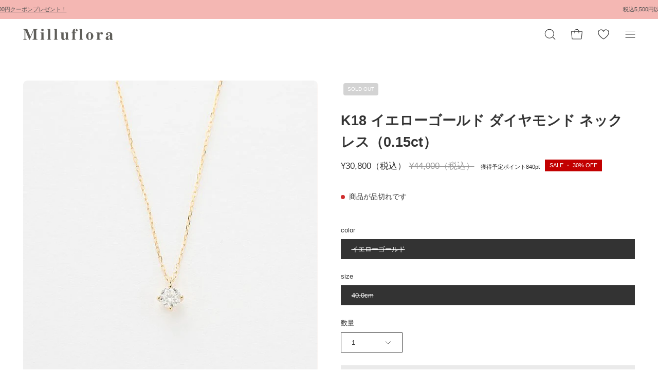

--- FILE ---
content_type: text/html; charset=utf-8
request_url: https://millufloraonline.jp/products/0442-0688-0020
body_size: 90731
content:
<!doctype html>
<html class="no-js no-touch" lang="ja">
  <head>
    <script type="text/javascript" src="https://edge.personalizer.io/storefront/2.0.0/js/shopify/storefront.min.js?key=wkhtp-kl1rwe5ihy2gl1vyk4xpo0me-imgee&shop=milluflora-weex.myshopify.com"></script>
<script>
window.LimeSpot = window.LimeSpot === undefined ? {} : LimeSpot;
LimeSpot.PageInfo = { Type: "Product", ReferenceIdentifier: "8640291406101"};

LimeSpot.StoreInfo = { Theme: "【WeeX_hirano】suggest_Palo Altoのコピーのコピー" };


LimeSpot.CartItems = [];
</script>





    <meta charset="utf-8">
    <meta name="facebook-domain-verification" content="d5taeg6o2mmbigb68yem8c55ba0wdv">
    <meta name="facebook-domain-verification" content="hkcrygf08sw2nfo71lk3oayg7kbtgw">
    <meta http-equiv="X-UA-Compatible" content="IE=edge">
    <meta name="viewport" content="width=device-width, height=device-height, initial-scale=1.0, minimum-scale=1.0">
    <link rel="canonical" href="https://millufloraonline.jp/products/0442-0688-0020">
    <link rel="preconnect" href="https://cdn.shopify.com" crossorigin>
    <link rel="preconnect" href="https://fonts.shopify.com" crossorigin>
    <link rel="preconnect" href="https://monorail-edge.shopifysvc.com" crossorigin>

    <link href="//millufloraonline.jp/cdn/shop/t/13/assets/theme.css?v=17591227905574484441767872074" as="style" rel="preload">
    <link href="//millufloraonline.jp/cdn/shop/t/13/assets/lazysizes.min.js?v=111431644619468174291697038768" as="script" rel="preload">
    <link href="//millufloraonline.jp/cdn/shop/t/13/assets/vendor.js?v=113463091481672235871697038768" as="script" rel="preload">
    <link href="//millufloraonline.jp/cdn/shop/t/13/assets/theme.js?v=64724494568616213171697038768" as="script" rel="preload">
    <link href="//millufloraonline.jp/cdn/shop/t/13/assets/custom.js?v=182477894482972876021767856560" as="script" rel="preload">

    <link rel="preload" as="image" href="//millufloraonline.jp/cdn/shop/t/13/assets/loading.svg?v=91665432863842511931697038768"><style data-shopify>:root { --loader-image-size: 150px; }:root { --loader-image-size: 320px; }html:not(.is-loading) .loading-overlay { opacity: 0; visibility: hidden; pointer-events: none; }
        .loading-overlay { position: fixed; top: 0; left: 0; z-index: 99999; width: 100vw; height: 100vh; display: flex; align-items: center; justify-content: center; background: var(--bg); transition: opacity 0.3s ease-out, visibility 0s linear 0.3s; }
        .loading-overlay .loader__image--fallback { width: 320px; height: 100%; background: var(--loader-image) no-repeat center center/contain; }
        .loader__image__holder { position: absolute; top: 0; left: 0; width: 100%; height: 100%; font-size: 0; display: flex; align-items: center; justify-content: center; animation: pulse-loading 2s infinite ease-in-out; }
        .loader__image { max-width: 150px; height: auto; object-fit: contain; }</style><script>
        const loadingAppearance = "once";
        const loaded = sessionStorage.getItem('loaded');

        if (loadingAppearance === 'once') {
          if (loaded === null) {
            sessionStorage.setItem('loaded', true);
            document.documentElement.classList.add('is-loading');
          }
        } else {
          document.documentElement.classList.add('is-loading');
        }
      </script><link rel="shortcut icon" href="//millufloraonline.jp/cdn/shop/files/favicon_32x32.png?v=1697676455" type="image/png">
    <title>
      K18 イエローゴールド ダイヤモンド ネックレス（0.15ct）
      
      
       &ndash; Milluflora | ミルフローラ – エステール公式通販サイト
    </title><meta name="description" content="シンプルな1粒のダイヤモンドがきらめく、イエローゴールドのネックレス。イエローゴールドとダイヤモンドの華やかな輝きが、上品で洗練された印象に。どんなコーディネートにも合わせやすいシンプルなデザインなので、ご自分へのご褒美や大切な方へのプレゼントにもおすすめのアイテムです。ダイヤモンドは4月の誕生石です。石言葉は「清浄無垢」「永遠の愛」。心身を浄化し周囲にある邪気を払ってくれる力があるとされています。最大の幸福を呼び込むサポートとなってくれそうです。【ATTENTION】※熱や紫外線、湿度の影響により変色や変質、劣化の恐れがございます。直射日光の当たらない場所での保管をお願いいたします。ご使用後は柔らかな布で汚れを拭き取ってから保管し">

<meta property="og:site_name" content="Milluflora | ミルフローラ – エステール公式通販サイト">
<meta property="og:url" content="https://millufloraonline.jp/products/0442-0688-0020">
<meta property="og:title" content="K18 イエローゴールド ダイヤモンド ネックレス（0.15ct）">
<meta property="og:type" content="product">
<meta property="og:description" content="シンプルな1粒のダイヤモンドがきらめく、イエローゴールドのネックレス。イエローゴールドとダイヤモンドの華やかな輝きが、上品で洗練された印象に。どんなコーディネートにも合わせやすいシンプルなデザインなので、ご自分へのご褒美や大切な方へのプレゼントにもおすすめのアイテムです。ダイヤモンドは4月の誕生石です。石言葉は「清浄無垢」「永遠の愛」。心身を浄化し周囲にある邪気を払ってくれる力があるとされています。最大の幸福を呼び込むサポートとなってくれそうです。【ATTENTION】※熱や紫外線、湿度の影響により変色や変質、劣化の恐れがございます。直射日光の当たらない場所での保管をお願いいたします。ご使用後は柔らかな布で汚れを拭き取ってから保管し"><meta property="og:image" content="http://millufloraonline.jp/cdn/shop/products/bloomonline_0442-0688-0020-0000.jpg?v=1695709952">
  <meta property="og:image:secure_url" content="https://millufloraonline.jp/cdn/shop/products/bloomonline_0442-0688-0020-0000.jpg?v=1695709952">
  <meta property="og:image:width" content="600">
  <meta property="og:image:height" content="600"><meta property="og:price:amount" content="30,800">
  <meta property="og:price:currency" content="JPY"><meta name="twitter:card" content="summary_large_image">
<meta name="twitter:title" content="K18 イエローゴールド ダイヤモンド ネックレス（0.15ct）">
<meta name="twitter:description" content="シンプルな1粒のダイヤモンドがきらめく、イエローゴールドのネックレス。イエローゴールドとダイヤモンドの華やかな輝きが、上品で洗練された印象に。どんなコーディネートにも合わせやすいシンプルなデザインなので、ご自分へのご褒美や大切な方へのプレゼントにもおすすめのアイテムです。ダイヤモンドは4月の誕生石です。石言葉は「清浄無垢」「永遠の愛」。心身を浄化し周囲にある邪気を払ってくれる力があるとされています。最大の幸福を呼び込むサポートとなってくれそうです。【ATTENTION】※熱や紫外線、湿度の影響により変色や変質、劣化の恐れがございます。直射日光の当たらない場所での保管をお願いいたします。ご使用後は柔らかな布で汚れを拭き取ってから保管し"><style data-shopify>



  





  





  



  



  

:root {--COLOR-PRIMARY-OPPOSITE: #000000;
  --COLOR-PRIMARY-OPPOSITE-ALPHA-20: rgba(0, 0, 0, 0.2);
  --COLOR-PRIMARY-LIGHTEN-DARKEN-ALPHA-20: rgba(238, 141, 134, 0.2);
  --COLOR-PRIMARY-LIGHTEN-DARKEN-ALPHA-30: rgba(238, 141, 134, 0.3);

  --PRIMARY-BUTTONS-COLOR-BG: #f4b7b3;
  --PRIMARY-BUTTONS-COLOR-TEXT: #000000;
  --PRIMARY-BUTTONS-COLOR-BORDER: #f4b7b3;

  --PRIMARY-BUTTONS-COLOR-LIGHTEN-DARKEN: #ee8d86;

  --PRIMARY-BUTTONS-COLOR-ALPHA-05: rgba(244, 183, 179, 0.05);
  --PRIMARY-BUTTONS-COLOR-ALPHA-10: rgba(244, 183, 179, 0.1);
  --PRIMARY-BUTTONS-COLOR-ALPHA-50: rgba(244, 183, 179, 0.5);--COLOR-SECONDARY-OPPOSITE: #000000;
  --COLOR-SECONDARY-OPPOSITE-ALPHA-20: rgba(0, 0, 0, 0.2);
  --COLOR-SECONDARY-LIGHTEN-DARKEN-ALPHA-20: rgba(230, 230, 230, 0.2);
  --COLOR-SECONDARY-LIGHTEN-DARKEN-ALPHA-30: rgba(230, 230, 230, 0.3);

  --SECONDARY-BUTTONS-COLOR-BG: #ffffff;
  --SECONDARY-BUTTONS-COLOR-TEXT: #000000;
  --SECONDARY-BUTTONS-COLOR-BORDER: #ffffff;

  --SECONDARY-BUTTONS-COLOR-ALPHA-05: rgba(255, 255, 255, 0.05);
  --SECONDARY-BUTTONS-COLOR-ALPHA-10: rgba(255, 255, 255, 0.1);
  --SECONDARY-BUTTONS-COLOR-ALPHA-50: rgba(255, 255, 255, 0.5);--OUTLINE-BUTTONS-PRIMARY-BG: transparent;
  --OUTLINE-BUTTONS-PRIMARY-TEXT: #f4b7b3;
  --OUTLINE-BUTTONS-PRIMARY-BORDER: #f4b7b3;
  --OUTLINE-BUTTONS-PRIMARY-BG-HOVER: rgba(238, 141, 134, 0.2);

  --OUTLINE-BUTTONS-SECONDARY-BG: transparent;
  --OUTLINE-BUTTONS-SECONDARY-TEXT: #ffffff;
  --OUTLINE-BUTTONS-SECONDARY-BORDER: #ffffff;
  --OUTLINE-BUTTONS-SECONDARY-BG-HOVER: rgba(230, 230, 230, 0.2);

  --OUTLINE-BUTTONS-WHITE-BG: transparent;
  --OUTLINE-BUTTONS-WHITE-TEXT: #ffffff;
  --OUTLINE-BUTTONS-WHITE-BORDER: #ffffff;

  --OUTLINE-BUTTONS-BLACK-BG: transparent;
  --OUTLINE-BUTTONS-BLACK-TEXT: #333333;
  --OUTLINE-BUTTONS-BLACK-BORDER: #333333;--OUTLINE-SOLID-BUTTONS-PRIMARY-BG: #f4b7b3;
  --OUTLINE-SOLID-BUTTONS-PRIMARY-TEXT: #000000;
  --OUTLINE-SOLID-BUTTONS-PRIMARY-BORDER: #000000;
  --OUTLINE-SOLID-BUTTONS-PRIMARY-BG-HOVER: rgba(0, 0, 0, 0.2);

  --OUTLINE-SOLID-BUTTONS-SECONDARY-BG: #ffffff;
  --OUTLINE-SOLID-BUTTONS-SECONDARY-TEXT: #000000;
  --OUTLINE-SOLID-BUTTONS-SECONDARY-BORDER: #000000;
  --OUTLINE-SOLID-BUTTONS-SECONDARY-BG-HOVER: rgba(0, 0, 0, 0.2);

  --OUTLINE-SOLID-BUTTONS-WHITE-BG: #ffffff;
  --OUTLINE-SOLID-BUTTONS-WHITE-TEXT: #333333;
  --OUTLINE-SOLID-BUTTONS-WHITE-BORDER: #333333;

  --OUTLINE-SOLID-BUTTONS-BLACK-BG: #333333;
  --OUTLINE-SOLID-BUTTONS-BLACK-TEXT: #ffffff;
  --OUTLINE-SOLID-BUTTONS-BLACK-BORDER: #ffffff;--COLOR-HEADING: #0b0b0b;
  --COLOR-TEXT: #333333;
  --COLOR-TEXT-DARKEN: #000000;
  --COLOR-TEXT-LIGHTEN: #666666;
  --COLOR-TEXT-ALPHA-5: rgba(51, 51, 51, 0.05);
  --COLOR-TEXT-ALPHA-8: rgba(51, 51, 51, 0.08);
  --COLOR-TEXT-ALPHA-10: rgba(51, 51, 51, 0.1);
  --COLOR-TEXT-ALPHA-15: rgba(51, 51, 51, 0.15);
  --COLOR-TEXT-ALPHA-20: rgba(51, 51, 51, 0.2);
  --COLOR-TEXT-ALPHA-25: rgba(51, 51, 51, 0.25);
  --COLOR-TEXT-ALPHA-50: rgba(51, 51, 51, 0.5);
  --COLOR-TEXT-ALPHA-60: rgba(51, 51, 51, 0.6);
  --COLOR-TEXT-ALPHA-85: rgba(51, 51, 51, 0.85);

  --COLOR-BG: #ffffff;
  --COLOR-BG-ALPHA-25: rgba(255, 255, 255, 0.25);
  --COLOR-BG-ALPHA-35: rgba(255, 255, 255, 0.35);
  --COLOR-BG-ALPHA-60: rgba(255, 255, 255, 0.6);
  --COLOR-BG-ALPHA-65: rgba(255, 255, 255, 0.65);
  --COLOR-BG-ALPHA-85: rgba(255, 255, 255, 0.85);
  --COLOR-BG-OVERLAY: rgba(255, 255, 255, 0.75);
  --COLOR-BG-DARKEN: #e6e6e6;
  --COLOR-BG-LIGHTEN-DARKEN: #e6e6e6;
  --COLOR-BG-LIGHTEN-DARKEN-2: #cdcdcd;
  --COLOR-BG-LIGHTEN-DARKEN-3: #b3b3b3;
  --COLOR-BG-LIGHTEN-DARKEN-4: #9a9a9a;
  --COLOR-BG-LIGHTEN-DARKEN-CONTRAST: #b3b3b3;
  --COLOR-BG-LIGHTEN-DARKEN-CONTRAST-2: #999999;
  --COLOR-BG-LIGHTEN-DARKEN-CONTRAST-3: #808080;
  --COLOR-BG-LIGHTEN-DARKEN-CONTRAST-4: #666666;

  --COLOR-BG-SECONDARY: #fff7f2;
  --COLOR-BG-SECONDARY-LIGHTEN-DARKEN: #ffd8bf;
  --COLOR-BG-SECONDARY-LIGHTEN-DARKEN-CONTRAST: #f25d00;

  --COLOR-BG-ACCENT: #FFF7F2;
  --COLOR-BG-ACCENT-LIGHTEN: #ffffff;

  --COLOR-INPUT-BG: #ffffff;

  --COLOR-ACCENT: #f4b7b3;
  --COLOR-ACCENT-TEXT: #fff;

  --COLOR-BORDER: #d3d3d3;
  --COLOR-BORDER-ALPHA-15: rgba(211, 211, 211, 0.15);
  --COLOR-BORDER-ALPHA-30: rgba(211, 211, 211, 0.3);
  --COLOR-BORDER-ALPHA-50: rgba(211, 211, 211, 0.5);
  --COLOR-BORDER-ALPHA-65: rgba(211, 211, 211, 0.65);
  --COLOR-BORDER-LIGHTEN-DARKEN: #868686;
  --COLOR-BORDER-HAIRLINE: #f7f7f7;

  --COLOR-SALE-BG: #c20000;
  --COLOR-SALE-TEXT: #ffffff;
  --COLOR-CUSTOM-BG: #ff6d6d;
  --COLOR-CUSTOM-TEXT: #ffffff;
  --COLOR-SOLD-BG: #d3d3d3;
  --COLOR-SOLD-TEXT: #ffffff;
  --COLOR-SAVING-BG: #c20000;
  --COLOR-SAVING-TEXT: #ffffff;
  --COLOR-GIFT-BG: #c39e2d;
  --COLOR-GIFT-TEXT: #ffffff;

  --COLOR-WHITE-BLACK: fff;
  --COLOR-BLACK-WHITE: #000;--COLOR-DISABLED-GREY: rgba(51, 51, 51, 0.05);
  --COLOR-DISABLED-GREY-DARKEN: rgba(51, 51, 51, 0.45);
  --COLOR-ERROR: #D02E2E;
  --COLOR-ERROR-BG: #f3cbcb;
  --COLOR-SUCCESS: #56AD6A;
  --COLOR-SUCCESS-BG: #ECFEF0;
  --COLOR-WARN: #ECBD5E;
  --COLOR-TRANSPARENT: rgba(255, 255, 255, 0);

  --COLOR-WHITE: #ffffff;
  --COLOR-WHITE-DARKEN: #f2f2f2;
  --COLOR-WHITE-ALPHA-10: rgba(255, 255, 255, 0.1);
  --COLOR-WHITE-ALPHA-20: rgba(255, 255, 255, 0.2);
  --COLOR-WHITE-ALPHA-25: rgba(255, 255, 255, 0.25);
  --COLOR-WHITE-ALPHA-50: rgba(255, 255, 255, 0.5);
  --COLOR-WHITE-ALPHA-60: rgba(255, 255, 255, 0.6);
  --COLOR-BLACK: #333333;
  --COLOR-BLACK-LIGHTEN: #4d4d4d;
  --COLOR-BLACK-ALPHA-10: rgba(51, 51, 51, 0.1);
  --COLOR-BLACK-ALPHA-20: rgba(51, 51, 51, 0.2);
  --COLOR-BLACK-ALPHA-25: rgba(51, 51, 51, 0.25);
  --COLOR-BLACK-ALPHA-50: rgba(51, 51, 51, 0.5);
  --COLOR-BLACK-ALPHA-60: rgba(51, 51, 51, 0.6);--FONT-STACK-BODY: Helvetica, Arial, sans-serif;
  --FONT-STYLE-BODY: normal;
  --FONT-STYLE-BODY-ITALIC: italic;
  --FONT-ADJUST-BODY: 0.95;

  --FONT-WEIGHT-BODY: 400;
  --FONT-WEIGHT-BODY-LIGHT: 300;
  --FONT-WEIGHT-BODY-MEDIUM: 700;
  --FONT-WEIGHT-BODY-BOLD: 700;

  --FONT-STACK-HEADING: Helvetica, Arial, sans-serif;
  --FONT-STYLE-HEADING: normal;
  --FONT-STYLE-HEADING-ITALIC: italic;
  --FONT-ADJUST-HEADING: 0.85;

  --FONT-WEIGHT-HEADING: 400;
  --FONT-WEIGHT-HEADING-LIGHT: 300;
  --FONT-WEIGHT-HEADING-MEDIUM: 700;
  --FONT-WEIGHT-HEADING-BOLD: 700;

  --FONT-STACK-NAV: Helvetica, Arial, sans-serif;
  --FONT-STYLE-NAV: normal;
  --FONT-STYLE-NAV-ITALIC: italic;
  --FONT-ADJUST-NAV: 0.75;

  --FONT-WEIGHT-NAV: 400;
  --FONT-WEIGHT-NAV-LIGHT: 300;
  --FONT-WEIGHT-NAV-MEDIUM: 700;
  --FONT-WEIGHT-NAV-BOLD: 700;

  --FONT-STACK-BUTTON: Helvetica, Arial, sans-serif;
  --FONT-STYLE-BUTTON: normal;
  --FONT-STYLE-BUTTON-ITALIC: italic;
  --FONT-ADJUST-BUTTON: 0.75;

  --FONT-WEIGHT-BUTTON: 400;
  --FONT-WEIGHT-BUTTON-MEDIUM: 700;
  --FONT-WEIGHT-BUTTON-BOLD: 700;

  --FONT-STACK-SUBHEADING: Helvetica, Arial, sans-serif;
  --FONT-STYLE-SUBHEADING: normal;
  --FONT-STYLE-SUBHEADING-ITALIC: italic;
  --FONT-ADJUST-SUBHEADING: 0.75;

  --FONT-WEIGHT-SUBHEADING: 400;
  --FONT-WEIGHT-SUBHEADING-LIGHT: 300;
  --FONT-WEIGHT-SUBHEADING-MEDIUM: 700;
  --FONT-WEIGHT-SUBHEADING-BOLD: 700;

  
    --FONT-WEIGHT-SUBHEADING: var(--FONT-WEIGHT-SUBHEADING-BOLD);
  

  --LETTER-SPACING-SUBHEADING: 0.1em;
  --LETTER-SPACING-BUTTON: 0.05em;

  --BUTTON-TEXT-CAPS: uppercase;
  --SUBHEADING-TEXT-CAPS: uppercase;--FONT-SIZE-INPUT: 1rem;--RADIUS: 0px;
  --RADIUS-SMALL: 0px;
  --RADIUS-TINY: 0px;
  --RADIUS-BADGE: 0px;
  --RADIUS-CHECKBOX: 0px;
  --RADIUS-TEXTAREA: 0px;--PRODUCT-MEDIA-PADDING-TOP: 100%;--BORDER-WIDTH: 1px;--STROKE-WIDTH: 12px;--SITE-WIDTH: 1405px;
  --SITE-WIDTH-NARROW: 840px;--ICON-ARROW-RIGHT: url( "//millufloraonline.jp/cdn/shop/t/13/assets/icon-chevron-right.svg?v=115618353204357621731697038768" );--loading-svg: url( "//millufloraonline.jp/cdn/shop/t/13/assets/loading.svg?v=91665432863842511931697038768" );
  --icon-check: url( "//millufloraonline.jp/cdn/shop/t/13/assets/icon-check.svg?v=175316081881880408121697038768" );
  --icon-check-swatch: url( "//millufloraonline.jp/cdn/shop/t/13/assets/icon-check-swatch.svg?v=131897745589030387781697038768" );
  --icon-zoom-in: url( "//millufloraonline.jp/cdn/shop/t/13/assets/icon-zoom-in.svg?v=157433013461716915331697038768" );
  --icon-zoom-out: url( "//millufloraonline.jp/cdn/shop/t/13/assets/icon-zoom-out.svg?v=164909107869959372931697038768" );--collection-sticky-bar-height: 0px;
  --collection-image-padding-top: 60%;

  --drawer-width: 400px;
  --drawer-transition: transform 0.4s cubic-bezier(0.46, 0.01, 0.32, 1);--gutter: 45px;
  --gutter-mobile: 20px;
  --grid-gutter: 20px;
  --grid-gutter-mobile: 20px;--inner: 20px;
  --inner-tablet: 18px;
  --inner-mobile: 16px;--grid: repeat(4, minmax(0, 1fr));
  --grid-tablet: repeat(3, minmax(0, 1fr));
  --grid-mobile: repeat(2, minmax(0, 1fr));
  --megamenu-grid: repeat(4, minmax(0, 1fr));
  --grid-row: 1 / span 4;--scrollbar-width: 0px;--overlay: #000;
  --overlay-opacity: 1;--swatch-width: 40px;
  --swatch-height: 20px;
  --swatch-size: 32px;
  --swatch-size-mobile: 30px;

  
  --move-offset: 20px;

  
  --autoplay-speed: 2200ms;

  

    --filter-bg: 1.0;
    --product-filter-bg: 1.0;}</style><link href="//millufloraonline.jp/cdn/shop/t/13/assets/theme.css?v=17591227905574484441767872074" rel="stylesheet" type="text/css" media="all" /><link href="//millufloraonline.jp/cdn/shop/t/13/assets/customEditable.css?v=115318810493474150421767853620" rel="stylesheet" type="text/css" media="all" /><script
      type="text/javascript"
    >
    if (window.MSInputMethodContext && document.documentMode) {
      var scripts = document.getElementsByTagName('script')[0];
      var polyfill = document.createElement("script");
      polyfill.defer = true;
      polyfill.src = "//millufloraonline.jp/cdn/shop/t/13/assets/ie11.js?v=164037955086922138091697038768";

      scripts.parentNode.insertBefore(polyfill, scripts);

      document.documentElement.classList.add('ie11');
    } else {
      document.documentElement.className = document.documentElement.className.replace('no-js', 'js');
    }

    document.addEventListener('lazyloaded', (e) => {
      const lazyImage = e.target.parentNode;
      if (lazyImage.classList.contains('lazy-image')) {
        // Wait for the fade in images animation to complete
        setTimeout(() => {
          lazyImage.style.backgroundImage = 'none';
        }, 500);
      }
    });

    let root = '/';
    if (root[root.length - 1] !== '/') {
      root = `${root}/`;
    }

    window.theme = {
      routes: {
        root: root,
        cart_url: "\/cart",
        cart_add_url: "\/cart\/add",
        cart_change_url: "\/cart\/change",
        shop_url: "https:\/\/millufloraonline.jp",
        searchUrl: '/search',
        predictiveSearchUrl: '/search/suggest',
        product_recommendations_url: "\/recommendations\/products"
      },
      assets: {
        photoswipe: '//millufloraonline.jp/cdn/shop/t/13/assets/photoswipe.js?v=162613001030112971491697038768',
        smoothscroll: '//millufloraonline.jp/cdn/shop/t/13/assets/smoothscroll.js?v=37906625415260927261697038768',
        no_image: "//millufloraonline.jp/cdn/shopifycloud/storefront/assets/no-image-2048-a2addb12_1024x.gif",
        swatches: '//millufloraonline.jp/cdn/shop/t/13/assets/swatches.json?v=2924872460600376871697038768',
        base: "//millufloraonline.jp/cdn/shop/t/13/assets/"
      },
      strings: {
        add_to_cart: "カートに追加",
        cart_acceptance_error: "当社の利用規約に同意していただく必要があります。",
        cart_empty: "現在カートは空です",
        cart_price: "価格",
        cart_quantity: "数量",
        cart_items_one: "{{ count }} 個のアイテム",
        cart_items_many: "{{ count }} 個のアイテム",
        cart_title: "カート",
        cart_total: "合計",
        continue_shopping: "買い物を続ける",
        free: "無料",
        limit_error: "申し訳ありませんが、この商品の在庫が不足しているようです。",
        preorder: "予約注文",
        remove: "削除",
        sale_badge_text: "SALE",
        saving_badge: "",
        saving_up_to_badge: "",
        sold_out: "SOLD OUT",
        subscription: "購読",
        unavailable: "ご利用いただけません",
        unit_price_label: "単価",
        unit_price_separator: "各",
        zero_qty_error: "数量は0より大きい必要があります。",
        delete_confirm: "この住所を削除してよろしいですか？",
        newsletter_product_availability: "販売開始を通知"
      },
      icons: {
        plus: '<svg aria-hidden="true" focusable="false" role="presentation" class="icon icon-toggle-plus" viewBox="0 0 192 192"><path d="M30 96h132M96 30v132" stroke="currentColor" stroke-linecap="round" stroke-linejoin="round"/></svg>',
        minus: '<svg aria-hidden="true" focusable="false" role="presentation" class="icon icon-toggle-minus" viewBox="0 0 192 192"><path d="M30 96h132" stroke="currentColor" stroke-linecap="round" stroke-linejoin="round"/></svg>',
        close: '<svg aria-hidden="true" focusable="false" role="presentation" class="icon icon-close" viewBox="0 0 192 192"><path d="M150 42 42 150M150 150 42 42" stroke="currentColor" stroke-linecap="round" stroke-linejoin="round"/></svg>'
      },
      settings: {
        animations: false,
        cartType: "page",
        enableAcceptTerms: false,
        enableInfinityScroll: false,
        enablePaymentButton: false,
        gridImageSize: "contain",
        gridImageAspectRatio: 1,
        mobileMenuBehaviour: "link",
        productGridHover: "image",
        savingBadgeType: "percentage",
        showSaleBadge: true,
        showSoldBadge: true,
        showSavingBadge: true,
        quickBuy: "quick_buy",
        suggestArticles: false,
        suggestCollections: true,
        suggestProducts: true,
        suggestPages: false,
        suggestionsResultsLimit: 10,
        currency_code_enable: true,
        hideInventoryCount: true,
        enableColorSwatchesCollection: true,
      },
      sizes: {
        mobile: 480,
        small: 768,
        large: 1024,
        widescreen: 1440
      },
      moneyFormat: "¥{{amount_no_decimals}}（税込）",
      moneyWithCurrencyFormat: "¥{{amount_no_decimals}}（税込）",
      subtotal: 0,
      info: {
        name: 'Palo Alto'
      },
      version: '5.1.1'
    };
    window.lazySizesConfig = window.lazySizesConfig || {};
    window.lazySizesConfig.preloadAfterLoad = true;
    window.PaloAlto = window.PaloAlto || {};
    window.slate = window.slate || {};
    window.isHeaderTransparent = false;
    window.stickyHeaderHeight = 60;
    window.lastWindowWidth = window.innerWidth || document.documentElement.clientWidth;

    if (window.performance) {
      window.performance.mark('init');
    } else {
      window.fastNetworkAndCPU = false;
    }
    </script>
    <script src="//millufloraonline.jp/cdn/shop/t/13/assets/lazysizes.min.js?v=111431644619468174291697038768" async="async"></script><script src="//millufloraonline.jp/cdn/shop/t/13/assets/custom.js?v=182477894482972876021767856560" defer="defer"></script>
    <script src="//millufloraonline.jp/cdn/shop/t/13/assets/vendor.js?v=113463091481672235871697038768" defer="defer"></script>
    <script src="//millufloraonline.jp/cdn/shop/t/13/assets/theme.js?v=64724494568616213171697038768" defer="defer"></script>
    <script
      src="https://code.jquery.com/jquery-2.2.4.min.js"
      integrity="sha256-BbhdlvQf/xTY9gja0Dq3HiwQF8LaCRTXxZKRutelT44="
      crossorigin="anonymous"
    ></script><script>
  const boostSDAssetFileURL = "\/\/millufloraonline.jp\/cdn\/shop\/t\/13\/assets\/boost_sd_assets_file_url.gif?13227";
  window.boostSDAssetFileURL = boostSDAssetFileURL;

  if (window.boostSDAppConfig) {
    window.boostSDAppConfig.generalSettings.custom_js_asset_url = "//millufloraonline.jp/cdn/shop/t/13/assets/boost-sd-custom.js?v=35927522642003697251767855195";
    window.boostSDAppConfig.generalSettings.custom_css_asset_url = "//millufloraonline.jp/cdn/shop/t/13/assets/boost-sd-custom.css?v=102096721990608458321767854411";
  }

  
</script>

    <script>window.performance && window.performance.mark && window.performance.mark('shopify.content_for_header.start');</script><meta name="google-site-verification" content="ozbEU9WPWgic1aHInaYze_tyVavN1kgIz9_gmMOgSIE">
<meta name="facebook-domain-verification" content="e88kftlqbird40wytj0amiwotmca7q">
<meta id="shopify-digital-wallet" name="shopify-digital-wallet" content="/79891792149/digital_wallets/dialog">
<meta name="shopify-checkout-api-token" content="5b09ee74ec056448d14294c7b3971929">
<link rel="alternate" type="application/json+oembed" href="https://millufloraonline.jp/products/0442-0688-0020.oembed">
<script async="async" src="/checkouts/internal/preloads.js?locale=ja-JP"></script>
<link rel="preconnect" href="https://shop.app" crossorigin="anonymous">
<script async="async" src="https://shop.app/checkouts/internal/preloads.js?locale=ja-JP&shop_id=79891792149" crossorigin="anonymous"></script>
<script id="apple-pay-shop-capabilities" type="application/json">{"shopId":79891792149,"countryCode":"JP","currencyCode":"JPY","merchantCapabilities":["supports3DS"],"merchantId":"gid:\/\/shopify\/Shop\/79891792149","merchantName":"Milluflora | ミルフローラ – エステール公式通販サイト","requiredBillingContactFields":["postalAddress","email","phone"],"requiredShippingContactFields":["postalAddress","email","phone"],"shippingType":"shipping","supportedNetworks":["visa","masterCard","amex","jcb","discover"],"total":{"type":"pending","label":"Milluflora | ミルフローラ – エステール公式通販サイト","amount":"1.00"},"shopifyPaymentsEnabled":true,"supportsSubscriptions":true}</script>
<script id="shopify-features" type="application/json">{"accessToken":"5b09ee74ec056448d14294c7b3971929","betas":["rich-media-storefront-analytics"],"domain":"millufloraonline.jp","predictiveSearch":false,"shopId":79891792149,"locale":"ja"}</script>
<script>var Shopify = Shopify || {};
Shopify.shop = "milluflora-weex.myshopify.com";
Shopify.locale = "ja";
Shopify.currency = {"active":"JPY","rate":"1.0"};
Shopify.country = "JP";
Shopify.theme = {"name":"【WeeX_hirano】suggest_Palo Altoのコピーのコピー","id":161463697685,"schema_name":"Palo Alto","schema_version":"5.1.1","theme_store_id":777,"role":"main"};
Shopify.theme.handle = "null";
Shopify.theme.style = {"id":null,"handle":null};
Shopify.cdnHost = "millufloraonline.jp/cdn";
Shopify.routes = Shopify.routes || {};
Shopify.routes.root = "/";</script>
<script type="module">!function(o){(o.Shopify=o.Shopify||{}).modules=!0}(window);</script>
<script>!function(o){function n(){var o=[];function n(){o.push(Array.prototype.slice.apply(arguments))}return n.q=o,n}var t=o.Shopify=o.Shopify||{};t.loadFeatures=n(),t.autoloadFeatures=n()}(window);</script>
<script>
  window.ShopifyPay = window.ShopifyPay || {};
  window.ShopifyPay.apiHost = "shop.app\/pay";
  window.ShopifyPay.redirectState = null;
</script>
<script id="shop-js-analytics" type="application/json">{"pageType":"product"}</script>
<script defer="defer" async type="module" src="//millufloraonline.jp/cdn/shopifycloud/shop-js/modules/v2/client.init-shop-cart-sync_Cun6Ba8E.ja.esm.js"></script>
<script defer="defer" async type="module" src="//millufloraonline.jp/cdn/shopifycloud/shop-js/modules/v2/chunk.common_DGWubyOB.esm.js"></script>
<script type="module">
  await import("//millufloraonline.jp/cdn/shopifycloud/shop-js/modules/v2/client.init-shop-cart-sync_Cun6Ba8E.ja.esm.js");
await import("//millufloraonline.jp/cdn/shopifycloud/shop-js/modules/v2/chunk.common_DGWubyOB.esm.js");

  window.Shopify.SignInWithShop?.initShopCartSync?.({"fedCMEnabled":true,"windoidEnabled":true});

</script>
<script>
  window.Shopify = window.Shopify || {};
  if (!window.Shopify.featureAssets) window.Shopify.featureAssets = {};
  window.Shopify.featureAssets['shop-js'] = {"shop-cart-sync":["modules/v2/client.shop-cart-sync_kpadWrR6.ja.esm.js","modules/v2/chunk.common_DGWubyOB.esm.js"],"init-fed-cm":["modules/v2/client.init-fed-cm_deEwcgdG.ja.esm.js","modules/v2/chunk.common_DGWubyOB.esm.js"],"shop-button":["modules/v2/client.shop-button_Bgl7Akkx.ja.esm.js","modules/v2/chunk.common_DGWubyOB.esm.js"],"shop-cash-offers":["modules/v2/client.shop-cash-offers_CGfJizyJ.ja.esm.js","modules/v2/chunk.common_DGWubyOB.esm.js","modules/v2/chunk.modal_Ba7vk6QP.esm.js"],"init-windoid":["modules/v2/client.init-windoid_DLaIoEuB.ja.esm.js","modules/v2/chunk.common_DGWubyOB.esm.js"],"shop-toast-manager":["modules/v2/client.shop-toast-manager_BZdAlEPY.ja.esm.js","modules/v2/chunk.common_DGWubyOB.esm.js"],"init-shop-email-lookup-coordinator":["modules/v2/client.init-shop-email-lookup-coordinator_BxGPdBrh.ja.esm.js","modules/v2/chunk.common_DGWubyOB.esm.js"],"init-shop-cart-sync":["modules/v2/client.init-shop-cart-sync_Cun6Ba8E.ja.esm.js","modules/v2/chunk.common_DGWubyOB.esm.js"],"avatar":["modules/v2/client.avatar_BTnouDA3.ja.esm.js"],"pay-button":["modules/v2/client.pay-button_iRJggQYg.ja.esm.js","modules/v2/chunk.common_DGWubyOB.esm.js"],"init-customer-accounts":["modules/v2/client.init-customer-accounts_BbQrQ-BF.ja.esm.js","modules/v2/client.shop-login-button_CXxZBmJa.ja.esm.js","modules/v2/chunk.common_DGWubyOB.esm.js","modules/v2/chunk.modal_Ba7vk6QP.esm.js"],"init-shop-for-new-customer-accounts":["modules/v2/client.init-shop-for-new-customer-accounts_48e-446J.ja.esm.js","modules/v2/client.shop-login-button_CXxZBmJa.ja.esm.js","modules/v2/chunk.common_DGWubyOB.esm.js","modules/v2/chunk.modal_Ba7vk6QP.esm.js"],"shop-login-button":["modules/v2/client.shop-login-button_CXxZBmJa.ja.esm.js","modules/v2/chunk.common_DGWubyOB.esm.js","modules/v2/chunk.modal_Ba7vk6QP.esm.js"],"init-customer-accounts-sign-up":["modules/v2/client.init-customer-accounts-sign-up_Bb65hYMR.ja.esm.js","modules/v2/client.shop-login-button_CXxZBmJa.ja.esm.js","modules/v2/chunk.common_DGWubyOB.esm.js","modules/v2/chunk.modal_Ba7vk6QP.esm.js"],"shop-follow-button":["modules/v2/client.shop-follow-button_BO2OQvUT.ja.esm.js","modules/v2/chunk.common_DGWubyOB.esm.js","modules/v2/chunk.modal_Ba7vk6QP.esm.js"],"checkout-modal":["modules/v2/client.checkout-modal__QRFVvMA.ja.esm.js","modules/v2/chunk.common_DGWubyOB.esm.js","modules/v2/chunk.modal_Ba7vk6QP.esm.js"],"lead-capture":["modules/v2/client.lead-capture_Be4qr8sG.ja.esm.js","modules/v2/chunk.common_DGWubyOB.esm.js","modules/v2/chunk.modal_Ba7vk6QP.esm.js"],"shop-login":["modules/v2/client.shop-login_BCaq99Td.ja.esm.js","modules/v2/chunk.common_DGWubyOB.esm.js","modules/v2/chunk.modal_Ba7vk6QP.esm.js"],"payment-terms":["modules/v2/client.payment-terms_C-1Cu6jg.ja.esm.js","modules/v2/chunk.common_DGWubyOB.esm.js","modules/v2/chunk.modal_Ba7vk6QP.esm.js"]};
</script>
<script>(function() {
  var isLoaded = false;
  function asyncLoad() {
    if (isLoaded) return;
    isLoaded = true;
    var urls = ["https:\/\/delivery-date-and-time-picker.amp.tokyo\/script_tags\/cart_attributes.js?shop=milluflora-weex.myshopify.com","https:\/\/edge.personalizer.io\/storefront\/2.0.0\/js\/shopify\/storefront.min.js?key=glrjl-esn1vqd5dv2aof1vil4bv0c-6eajt\u0026shop=milluflora-weex.myshopify.com"];
    for (var i = 0; i < urls.length; i++) {
      var s = document.createElement('script');
      s.type = 'text/javascript';
      s.async = true;
      s.src = urls[i];
      var x = document.getElementsByTagName('script')[0];
      x.parentNode.insertBefore(s, x);
    }
  };
  if(window.attachEvent) {
    window.attachEvent('onload', asyncLoad);
  } else {
    window.addEventListener('load', asyncLoad, false);
  }
})();</script>
<script id="__st">var __st={"a":79891792149,"offset":32400,"reqid":"560456bc-f54b-4ae5-b2e4-24fed00a4775-1768763134","pageurl":"millufloraonline.jp\/products\/0442-0688-0020","u":"48e742689fb3","p":"product","rtyp":"product","rid":8640291406101};</script>
<script>window.ShopifyPaypalV4VisibilityTracking = true;</script>
<script id="captcha-bootstrap">!function(){'use strict';const t='contact',e='account',n='new_comment',o=[[t,t],['blogs',n],['comments',n],[t,'customer']],c=[[e,'customer_login'],[e,'guest_login'],[e,'recover_customer_password'],[e,'create_customer']],r=t=>t.map((([t,e])=>`form[action*='/${t}']:not([data-nocaptcha='true']) input[name='form_type'][value='${e}']`)).join(','),a=t=>()=>t?[...document.querySelectorAll(t)].map((t=>t.form)):[];function s(){const t=[...o],e=r(t);return a(e)}const i='password',u='form_key',d=['recaptcha-v3-token','g-recaptcha-response','h-captcha-response',i],f=()=>{try{return window.sessionStorage}catch{return}},m='__shopify_v',_=t=>t.elements[u];function p(t,e,n=!1){try{const o=window.sessionStorage,c=JSON.parse(o.getItem(e)),{data:r}=function(t){const{data:e,action:n}=t;return t[m]||n?{data:e,action:n}:{data:t,action:n}}(c);for(const[e,n]of Object.entries(r))t.elements[e]&&(t.elements[e].value=n);n&&o.removeItem(e)}catch(o){console.error('form repopulation failed',{error:o})}}const l='form_type',E='cptcha';function T(t){t.dataset[E]=!0}const w=window,h=w.document,L='Shopify',v='ce_forms',y='captcha';let A=!1;((t,e)=>{const n=(g='f06e6c50-85a8-45c8-87d0-21a2b65856fe',I='https://cdn.shopify.com/shopifycloud/storefront-forms-hcaptcha/ce_storefront_forms_captcha_hcaptcha.v1.5.2.iife.js',D={infoText:'hCaptchaによる保護',privacyText:'プライバシー',termsText:'利用規約'},(t,e,n)=>{const o=w[L][v],c=o.bindForm;if(c)return c(t,g,e,D).then(n);var r;o.q.push([[t,g,e,D],n]),r=I,A||(h.body.append(Object.assign(h.createElement('script'),{id:'captcha-provider',async:!0,src:r})),A=!0)});var g,I,D;w[L]=w[L]||{},w[L][v]=w[L][v]||{},w[L][v].q=[],w[L][y]=w[L][y]||{},w[L][y].protect=function(t,e){n(t,void 0,e),T(t)},Object.freeze(w[L][y]),function(t,e,n,w,h,L){const[v,y,A,g]=function(t,e,n){const i=e?o:[],u=t?c:[],d=[...i,...u],f=r(d),m=r(i),_=r(d.filter((([t,e])=>n.includes(e))));return[a(f),a(m),a(_),s()]}(w,h,L),I=t=>{const e=t.target;return e instanceof HTMLFormElement?e:e&&e.form},D=t=>v().includes(t);t.addEventListener('submit',(t=>{const e=I(t);if(!e)return;const n=D(e)&&!e.dataset.hcaptchaBound&&!e.dataset.recaptchaBound,o=_(e),c=g().includes(e)&&(!o||!o.value);(n||c)&&t.preventDefault(),c&&!n&&(function(t){try{if(!f())return;!function(t){const e=f();if(!e)return;const n=_(t);if(!n)return;const o=n.value;o&&e.removeItem(o)}(t);const e=Array.from(Array(32),(()=>Math.random().toString(36)[2])).join('');!function(t,e){_(t)||t.append(Object.assign(document.createElement('input'),{type:'hidden',name:u})),t.elements[u].value=e}(t,e),function(t,e){const n=f();if(!n)return;const o=[...t.querySelectorAll(`input[type='${i}']`)].map((({name:t})=>t)),c=[...d,...o],r={};for(const[a,s]of new FormData(t).entries())c.includes(a)||(r[a]=s);n.setItem(e,JSON.stringify({[m]:1,action:t.action,data:r}))}(t,e)}catch(e){console.error('failed to persist form',e)}}(e),e.submit())}));const S=(t,e)=>{t&&!t.dataset[E]&&(n(t,e.some((e=>e===t))),T(t))};for(const o of['focusin','change'])t.addEventListener(o,(t=>{const e=I(t);D(e)&&S(e,y())}));const B=e.get('form_key'),M=e.get(l),P=B&&M;t.addEventListener('DOMContentLoaded',(()=>{const t=y();if(P)for(const e of t)e.elements[l].value===M&&p(e,B);[...new Set([...A(),...v().filter((t=>'true'===t.dataset.shopifyCaptcha))])].forEach((e=>S(e,t)))}))}(h,new URLSearchParams(w.location.search),n,t,e,['guest_login'])})(!0,!0)}();</script>
<script integrity="sha256-4kQ18oKyAcykRKYeNunJcIwy7WH5gtpwJnB7kiuLZ1E=" data-source-attribution="shopify.loadfeatures" defer="defer" src="//millufloraonline.jp/cdn/shopifycloud/storefront/assets/storefront/load_feature-a0a9edcb.js" crossorigin="anonymous"></script>
<script crossorigin="anonymous" defer="defer" src="//millufloraonline.jp/cdn/shopifycloud/storefront/assets/shopify_pay/storefront-65b4c6d7.js?v=20250812"></script>
<script data-source-attribution="shopify.dynamic_checkout.dynamic.init">var Shopify=Shopify||{};Shopify.PaymentButton=Shopify.PaymentButton||{isStorefrontPortableWallets:!0,init:function(){window.Shopify.PaymentButton.init=function(){};var t=document.createElement("script");t.src="https://millufloraonline.jp/cdn/shopifycloud/portable-wallets/latest/portable-wallets.ja.js",t.type="module",document.head.appendChild(t)}};
</script>
<script data-source-attribution="shopify.dynamic_checkout.buyer_consent">
  function portableWalletsHideBuyerConsent(e){var t=document.getElementById("shopify-buyer-consent"),n=document.getElementById("shopify-subscription-policy-button");t&&n&&(t.classList.add("hidden"),t.setAttribute("aria-hidden","true"),n.removeEventListener("click",e))}function portableWalletsShowBuyerConsent(e){var t=document.getElementById("shopify-buyer-consent"),n=document.getElementById("shopify-subscription-policy-button");t&&n&&(t.classList.remove("hidden"),t.removeAttribute("aria-hidden"),n.addEventListener("click",e))}window.Shopify?.PaymentButton&&(window.Shopify.PaymentButton.hideBuyerConsent=portableWalletsHideBuyerConsent,window.Shopify.PaymentButton.showBuyerConsent=portableWalletsShowBuyerConsent);
</script>
<script>
  function portableWalletsCleanup(e){e&&e.src&&console.error("Failed to load portable wallets script "+e.src);var t=document.querySelectorAll("shopify-accelerated-checkout .shopify-payment-button__skeleton, shopify-accelerated-checkout-cart .wallet-cart-button__skeleton"),e=document.getElementById("shopify-buyer-consent");for(let e=0;e<t.length;e++)t[e].remove();e&&e.remove()}function portableWalletsNotLoadedAsModule(e){e instanceof ErrorEvent&&"string"==typeof e.message&&e.message.includes("import.meta")&&"string"==typeof e.filename&&e.filename.includes("portable-wallets")&&(window.removeEventListener("error",portableWalletsNotLoadedAsModule),window.Shopify.PaymentButton.failedToLoad=e,"loading"===document.readyState?document.addEventListener("DOMContentLoaded",window.Shopify.PaymentButton.init):window.Shopify.PaymentButton.init())}window.addEventListener("error",portableWalletsNotLoadedAsModule);
</script>

<script type="module" src="https://millufloraonline.jp/cdn/shopifycloud/portable-wallets/latest/portable-wallets.ja.js" onError="portableWalletsCleanup(this)" crossorigin="anonymous"></script>
<script nomodule>
  document.addEventListener("DOMContentLoaded", portableWalletsCleanup);
</script>

<link id="shopify-accelerated-checkout-styles" rel="stylesheet" media="screen" href="https://millufloraonline.jp/cdn/shopifycloud/portable-wallets/latest/accelerated-checkout-backwards-compat.css" crossorigin="anonymous">
<style id="shopify-accelerated-checkout-cart">
        #shopify-buyer-consent {
  margin-top: 1em;
  display: inline-block;
  width: 100%;
}

#shopify-buyer-consent.hidden {
  display: none;
}

#shopify-subscription-policy-button {
  background: none;
  border: none;
  padding: 0;
  text-decoration: underline;
  font-size: inherit;
  cursor: pointer;
}

#shopify-subscription-policy-button::before {
  box-shadow: none;
}

      </style>

<script>window.performance && window.performance.mark && window.performance.mark('shopify.content_for_header.end');</script>
    <meta name="google-site-verification" content="kN-uhuHy2M7rBVcmQqTvVI4vs8av18_wt6xMIirq0EQ">
    <link rel="preload stylesheet" href="//millufloraonline.jp/cdn/shop/t/13/assets/boost-pfs-instant-search.css?v=164275944447963418191705463524" as="style"><link href="//millufloraonline.jp/cdn/shop/t/13/assets/boost-pfs-custom.css?v=88914966030088210971710728578" rel="stylesheet" type="text/css" media="all" />
<style data-id="boost-pfs-style">
    .boost-pfs-filter-option-title-text {}

   .boost-pfs-filter-tree-v .boost-pfs-filter-option-title-text:before {}
    .boost-pfs-filter-tree-v .boost-pfs-filter-option.boost-pfs-filter-option-collapsed .boost-pfs-filter-option-title-text:before {}
    .boost-pfs-filter-tree-h .boost-pfs-filter-option-title-heading:before {}

    .boost-pfs-filter-refine-by .boost-pfs-filter-option-title h3 {}

    .boost-pfs-filter-option-content .boost-pfs-filter-option-item-list .boost-pfs-filter-option-item button,
    .boost-pfs-filter-option-content .boost-pfs-filter-option-item-list .boost-pfs-filter-option-item .boost-pfs-filter-button,
    .boost-pfs-filter-option-range-amount input,
    .boost-pfs-filter-tree-v .boost-pfs-filter-refine-by .boost-pfs-filter-refine-by-items .refine-by-item,
    .boost-pfs-filter-refine-by-wrapper-v .boost-pfs-filter-refine-by .boost-pfs-filter-refine-by-items .refine-by-item,
    .boost-pfs-filter-refine-by .boost-pfs-filter-option-title,
    .boost-pfs-filter-refine-by .boost-pfs-filter-refine-by-items .refine-by-item>a,
    .boost-pfs-filter-refine-by>span,
    .boost-pfs-filter-clear,
    .boost-pfs-filter-clear-all{}
    .boost-pfs-filter-tree-h .boost-pfs-filter-pc .boost-pfs-filter-refine-by-items .refine-by-item .boost-pfs-filter-clear .refine-by-type,
    .boost-pfs-filter-refine-by-wrapper-h .boost-pfs-filter-pc .boost-pfs-filter-refine-by-items .refine-by-item .boost-pfs-filter-clear .refine-by-type {}

    .boost-pfs-filter-option-multi-level-collections .boost-pfs-filter-option-multi-level-list .boost-pfs-filter-option-item .boost-pfs-filter-button-arrow .boost-pfs-arrow:before,
    .boost-pfs-filter-option-multi-level-tag .boost-pfs-filter-option-multi-level-list .boost-pfs-filter-option-item .boost-pfs-filter-button-arrow .boost-pfs-arrow:before {}

    .boost-pfs-filter-refine-by-wrapper-v .boost-pfs-filter-refine-by .boost-pfs-filter-refine-by-items .refine-by-item .boost-pfs-filter-clear:after,
    .boost-pfs-filter-refine-by-wrapper-v .boost-pfs-filter-refine-by .boost-pfs-filter-refine-by-items .refine-by-item .boost-pfs-filter-clear:before,
    .boost-pfs-filter-tree-v .boost-pfs-filter-refine-by .boost-pfs-filter-refine-by-items .refine-by-item .boost-pfs-filter-clear:after,
    .boost-pfs-filter-tree-v .boost-pfs-filter-refine-by .boost-pfs-filter-refine-by-items .refine-by-item .boost-pfs-filter-clear:before,
    .boost-pfs-filter-refine-by-wrapper-h .boost-pfs-filter-pc .boost-pfs-filter-refine-by-items .refine-by-item .boost-pfs-filter-clear:after,
    .boost-pfs-filter-refine-by-wrapper-h .boost-pfs-filter-pc .boost-pfs-filter-refine-by-items .refine-by-item .boost-pfs-filter-clear:before,
    .boost-pfs-filter-tree-h .boost-pfs-filter-pc .boost-pfs-filter-refine-by-items .refine-by-item .boost-pfs-filter-clear:after,
    .boost-pfs-filter-tree-h .boost-pfs-filter-pc .boost-pfs-filter-refine-by-items .refine-by-item .boost-pfs-filter-clear:before {}
    .boost-pfs-filter-option-range-slider .noUi-value-horizontal {}

    .boost-pfs-filter-tree-mobile-button button,
    .boost-pfs-filter-top-sorting-mobile button {}
    .boost-pfs-filter-top-sorting-mobile button>span:after {}
  </style>


    <!-- Clarity 
    <script type="text/javascript">
    (function(c,l,a,r,i,t,y){
        c[a]=c[a]||function(){(c[a].q=c[a].q||[]).push(arguments)};
        t=l.createElement(r);t.async=1;t.src="https://www.clarity.ms/tag/"+i;
        y=l.getElementsByTagName(r)[0];y.parentNode.insertBefore(t,y);
    })(window, document, "clarity", "script", "rtkio1keuv");
    </script>-->
    
  <!-- BEGIN app block: shopify://apps/judge-me-reviews/blocks/judgeme_core/61ccd3b1-a9f2-4160-9fe9-4fec8413e5d8 --><!-- Start of Judge.me Core -->






<link rel="dns-prefetch" href="https://cdnwidget.judge.me">
<link rel="dns-prefetch" href="https://cdn.judge.me">
<link rel="dns-prefetch" href="https://cdn1.judge.me">
<link rel="dns-prefetch" href="https://api.judge.me">

<script data-cfasync='false' class='jdgm-settings-script'>window.jdgmSettings={"pagination":5,"disable_web_reviews":false,"badge_no_review_text":"レビューなし","badge_n_reviews_text":"{{ n }}件のレビュー","hide_badge_preview_if_no_reviews":true,"badge_hide_text":true,"enforce_center_preview_badge":false,"widget_title":"カスタマーレビュー","widget_open_form_text":"レビューを書く","widget_close_form_text":"レビューをキャンセル","widget_refresh_page_text":"ページを更新","widget_summary_text":"{{ number_of_reviews }}件のレビューに基づく","widget_no_review_text":"最初のレビューを書きましょう","widget_name_field_text":"表示名","widget_verified_name_field_text":"認証された名前（公開）","widget_name_placeholder_text":"表示名","widget_required_field_error_text":"このフィールドは必須です。","widget_email_field_text":"メールアドレス","widget_verified_email_field_text":"認証されたメール（非公開、編集不可）","widget_email_placeholder_text":"あなたのメールアドレス（非公開）","widget_email_field_error_text":"有効なメールアドレスを入力してください。","widget_rating_field_text":"評価","widget_review_title_field_text":"レビュータイトル","widget_review_title_placeholder_text":"レビューにタイトルをつける","widget_review_body_field_text":"レビュー内容","widget_review_body_placeholder_text":"ここに書き始めてください...","widget_pictures_field_text":"写真/動画（任意）","widget_submit_review_text":"レビューを送信","widget_submit_verified_review_text":"認証済みレビューを送信","widget_submit_success_msg_with_auto_publish":"ありがとうございます！数分後にページを更新して、あなたのレビューを確認してください。\u003ca href='https://judge.me/login' target='_blank' rel='nofollow noopener'\u003eJudge.me\u003c/a\u003eにログインすることで、レビューの削除や編集ができます。","widget_submit_success_msg_no_auto_publish":"ありがとうございます！あなたのレビューはショップ管理者の承認を得た後に公開されます。\u003ca href='https://judge.me/login' target='_blank' rel='nofollow noopener'\u003eJudge.me\u003c/a\u003eにログインすることで、レビューの削除や編集ができます。","widget_show_default_reviews_out_of_total_text":"{{ n_reviews }}件のレビューのうち{{ n_reviews_shown }}件を表示しています。","widget_show_all_link_text":"すべて表示","widget_show_less_link_text":"表示を減らす","widget_author_said_text":"{{ reviewer_name }}の言葉：","widget_days_text":"{{ n }}日前","widget_weeks_text":"{{ n }}週間前","widget_months_text":"{{ n }}ヶ月前","widget_years_text":"{{ n }}年前","widget_yesterday_text":"昨日","widget_today_text":"今日","widget_replied_text":"\u003e\u003e {{ shop_name }}の返信：","widget_read_more_text":"続きを読む","widget_reviewer_name_as_initial":"all_initials","widget_rating_filter_color":"","widget_rating_filter_see_all_text":"すべてのレビューを見る","widget_sorting_most_recent_text":"最新順","widget_sorting_highest_rating_text":"最高評価順","widget_sorting_lowest_rating_text":"最低評価順","widget_sorting_with_pictures_text":"写真付きのみ","widget_sorting_most_helpful_text":"最も役立つ順","widget_open_question_form_text":"質問する","widget_reviews_subtab_text":"レビュー","widget_questions_subtab_text":"質問","widget_question_label_text":"質問","widget_answer_label_text":"回答","widget_question_placeholder_text":"ここに質問を書いてください","widget_submit_question_text":"質問を送信","widget_question_submit_success_text":"ご質問ありがとうございます！回答があり次第ご連絡いたします。","verified_badge_text":"認証済み","verified_badge_bg_color":"","verified_badge_text_color":"","verified_badge_placement":"left-of-reviewer-name","widget_review_max_height":"","widget_hide_border":false,"widget_social_share":false,"widget_thumb":false,"widget_review_location_show":false,"widget_location_format":"country_iso_code","all_reviews_include_out_of_store_products":true,"all_reviews_out_of_store_text":"（ストア外）","all_reviews_pagination":100,"all_reviews_product_name_prefix_text":"について","enable_review_pictures":true,"enable_question_anwser":false,"widget_theme":"leex","review_date_format":"mm/dd/yyyy","default_sort_method":"most-recent","widget_product_reviews_subtab_text":"製品レビュー","widget_shop_reviews_subtab_text":"ショップレビュー","widget_other_products_reviews_text":"他の製品のレビュー","widget_store_reviews_subtab_text":"ショップレビュー","widget_no_store_reviews_text":"この店舗はまだレビューを受け取っていません","widget_web_restriction_product_reviews_text":"この製品に対するレビューはまだありません","widget_no_items_text":"アイテムが見つかりません","widget_show_more_text":"もっと見る","widget_write_a_store_review_text":"ストアレビューを書く","widget_other_languages_heading":"他の言語のレビュー","widget_translate_review_text":"レビューを{{ language }}に翻訳","widget_translating_review_text":"翻訳中...","widget_show_original_translation_text":"原文を表示 ({{ language }})","widget_translate_review_failed_text":"レビューを翻訳できませんでした。","widget_translate_review_retry_text":"再試行","widget_translate_review_try_again_later_text":"後でもう一度お試しください","show_product_url_for_grouped_product":false,"widget_sorting_pictures_first_text":"写真を最初に","show_pictures_on_all_rev_page_mobile":true,"show_pictures_on_all_rev_page_desktop":true,"floating_tab_hide_mobile_install_preference":false,"floating_tab_button_name":"★ レビュー","floating_tab_title":"お客様の声","floating_tab_button_color":"","floating_tab_button_background_color":"","floating_tab_url":"","floating_tab_url_enabled":false,"floating_tab_tab_style":"text","all_reviews_text_badge_text":"お客様は当店を{{ shop.metafields.judgeme.all_reviews_count }}件のレビューに基づいて{{ shop.metafields.judgeme.all_reviews_rating | round: 1 }}/5と評価しています。","all_reviews_text_badge_text_branded_style":"{{ shop.metafields.judgeme.all_reviews_count }}件のレビューに基づいて5つ星中{{ shop.metafields.judgeme.all_reviews_rating | round: 1 }}つ星","is_all_reviews_text_badge_a_link":false,"show_stars_for_all_reviews_text_badge":false,"all_reviews_text_badge_url":"","all_reviews_text_style":"branded","all_reviews_text_color_style":"judgeme_brand_color","all_reviews_text_color":"#108474","all_reviews_text_show_jm_brand":true,"featured_carousel_show_header":true,"featured_carousel_title":"商品レビュー","testimonials_carousel_title":"お客様の声","videos_carousel_title":"お客様の声","cards_carousel_title":"お客様の声","featured_carousel_count_text":"{{ n }}件のレビューから","featured_carousel_add_link_to_all_reviews_page":false,"featured_carousel_url":"","featured_carousel_show_images":true,"featured_carousel_autoslide_interval":7,"featured_carousel_arrows_on_the_sides":true,"featured_carousel_height":250,"featured_carousel_width":80,"featured_carousel_image_size":0,"featured_carousel_image_height":250,"featured_carousel_arrow_color":"#eeeeee","verified_count_badge_style":"branded","verified_count_badge_orientation":"horizontal","verified_count_badge_color_style":"judgeme_brand_color","verified_count_badge_color":"#108474","is_verified_count_badge_a_link":false,"verified_count_badge_url":"","verified_count_badge_show_jm_brand":true,"widget_rating_preset_default":5,"widget_first_sub_tab":"product-reviews","widget_show_histogram":true,"widget_histogram_use_custom_color":false,"widget_pagination_use_custom_color":false,"widget_star_use_custom_color":false,"widget_verified_badge_use_custom_color":false,"widget_write_review_use_custom_color":false,"picture_reminder_submit_button":"Upload Pictures","enable_review_videos":false,"mute_video_by_default":false,"widget_sorting_videos_first_text":"動画を最初に","widget_review_pending_text":"保留中","featured_carousel_items_for_large_screen":3,"social_share_options_order":"Facebook,Twitter,Pinterest","remove_microdata_snippet":false,"disable_json_ld":false,"enable_json_ld_products":false,"preview_badge_show_question_text":false,"preview_badge_no_question_text":"質問なし","preview_badge_n_question_text":"{{ number_of_questions }}件の質問","qa_badge_show_icon":false,"qa_badge_position":"same-row","remove_judgeme_branding":true,"widget_add_search_bar":false,"widget_search_bar_placeholder":"検索","widget_sorting_verified_only_text":"認証済みのみ","featured_carousel_theme":"focused","featured_carousel_show_rating":true,"featured_carousel_show_title":true,"featured_carousel_show_body":true,"featured_carousel_show_date":false,"featured_carousel_show_reviewer":true,"featured_carousel_show_product":true,"featured_carousel_header_background_color":"#108474","featured_carousel_header_text_color":"#ffffff","featured_carousel_name_product_separator":"reviewed","featured_carousel_full_star_background":"#108474","featured_carousel_empty_star_background":"#dadada","featured_carousel_vertical_theme_background":"#f9fafb","featured_carousel_verified_badge_enable":true,"featured_carousel_verified_badge_color":"#108474","featured_carousel_border_style":"round","featured_carousel_review_line_length_limit":3,"featured_carousel_more_reviews_button_text":"さらにレビューを読む","featured_carousel_view_product_button_text":"製品を見る","all_reviews_page_load_reviews_on":"scroll","all_reviews_page_load_more_text":"さらにレビューを読み込む","disable_fb_tab_reviews":false,"enable_ajax_cdn_cache":false,"widget_advanced_speed_features":5,"widget_public_name_text":"サイトに表示されます。","default_reviewer_name":"John Smith","default_reviewer_name_has_non_latin":true,"widget_reviewer_anonymous":"ゲスト","medals_widget_title":"Judge.me レビューメダル","medals_widget_background_color":"#f9fafb","medals_widget_position":"footer_all_pages","medals_widget_border_color":"#f9fafb","medals_widget_verified_text_position":"left","medals_widget_use_monochromatic_version":false,"medals_widget_elements_color":"#108474","show_reviewer_avatar":true,"widget_invalid_yt_video_url_error_text":"YouTubeビデオURLではありません","widget_max_length_field_error_text":"{0}文字以内で入力してください。","widget_show_country_flag":false,"widget_show_collected_via_shop_app":true,"widget_verified_by_shop_badge_style":"light","widget_verified_by_shop_text":"ショップによって認証","widget_show_photo_gallery":true,"widget_load_with_code_splitting":true,"widget_ugc_install_preference":false,"widget_ugc_title":"instagram","widget_ugc_subtitle":"タグ付けすると、あなたの写真が私たちのページで特集されます","widget_ugc_arrows_color":"#ffffff","widget_ugc_primary_button_text":"今すぐ購入","widget_ugc_primary_button_background_color":"#108474","widget_ugc_primary_button_text_color":"#ffffff","widget_ugc_primary_button_border_width":"0","widget_ugc_primary_button_border_style":"none","widget_ugc_primary_button_border_color":"#108474","widget_ugc_primary_button_border_radius":"25","widget_ugc_secondary_button_text":"MORE","widget_ugc_secondary_button_background_color":"#ffffff","widget_ugc_secondary_button_text_color":"#108474","widget_ugc_secondary_button_border_width":"2","widget_ugc_secondary_button_border_style":"solid","widget_ugc_secondary_button_border_color":"#108474","widget_ugc_secondary_button_border_radius":"25","widget_ugc_reviews_button_text":"レビューを見る","widget_ugc_reviews_button_background_color":"#ffffff","widget_ugc_reviews_button_text_color":"#108474","widget_ugc_reviews_button_border_width":"2","widget_ugc_reviews_button_border_style":"solid","widget_ugc_reviews_button_border_color":"#108474","widget_ugc_reviews_button_border_radius":"25","widget_ugc_reviews_button_link_to":"store-product-page","widget_ugc_show_post_date":true,"widget_ugc_max_width":"800","widget_rating_metafield_value_type":true,"widget_primary_color":"#96b5d6","widget_enable_secondary_color":true,"widget_secondary_color":"#fcf2f1","widget_summary_average_rating_text":"5つ星中{{ average_rating }}つ星","widget_media_grid_title":"お客様の写真と動画","widget_media_grid_see_more_text":"もっと見る","widget_round_style":false,"widget_show_product_medals":true,"widget_verified_by_judgeme_text":"Judge.meによって認証","widget_show_store_medals":false,"widget_verified_by_judgeme_text_in_store_medals":"Judge.meによって認証","widget_media_field_exceed_quantity_message":"申し訳ありませんが、1つのレビューにつき{{ max_media }}つまでしか受け付けられません。","widget_media_field_exceed_limit_message":"{{ file_name }}が大きすぎます。{{ size_limit }}MB未満の{{ media_type }}を選択してください。","widget_review_submitted_text":"レビューが送信されました！","widget_question_submitted_text":"質問が送信されました！","widget_close_form_text_question":"キャンセル","widget_write_your_answer_here_text":"ここに回答を書いてください","widget_enabled_branded_link":true,"widget_show_collected_by_judgeme":true,"widget_reviewer_name_color":"","widget_write_review_text_color":"","widget_write_review_bg_color":"","widget_collected_by_judgeme_text":"Judge.meによって収集","widget_pagination_type":"standard","widget_load_more_text":"さらに読み込む","widget_load_more_color":"#108474","widget_full_review_text":"完全なレビュー","widget_read_more_reviews_text":"さらにレビューを読む","widget_read_questions_text":"質問を読む","widget_questions_and_answers_text":"質問と回答","widget_verified_by_text":"認証元","widget_verified_text":"認証済み","widget_number_of_reviews_text":"{{ number_of_reviews }}件のレビュー","widget_back_button_text":"戻る","widget_next_button_text":"次へ","widget_custom_forms_filter_button":"フィルター","custom_forms_style":"horizontal","widget_show_review_information":false,"how_reviews_are_collected":"レビューの収集方法は？","widget_show_review_keywords":false,"widget_gdpr_statement":"あなたのデータの使用方法：あなたが残したレビューについてのみ、必要な場合にのみご連絡いたします。レビューを送信することで、Judge.meの\u003ca href='https://judge.me/terms' target='_blank' rel='nofollow noopener'\u003e利用規約\u003c/a\u003e、\u003ca href='https://judge.me/privacy' target='_blank' rel='nofollow noopener'\u003eプライバシーポリシー\u003c/a\u003e、\u003ca href='https://judge.me/content-policy' target='_blank' rel='nofollow noopener'\u003eコンテンツポリシー\u003c/a\u003eに同意したことになります。","widget_multilingual_sorting_enabled":false,"widget_translate_review_content_enabled":false,"widget_translate_review_content_method":"manual","popup_widget_review_selection":"automatically_with_pictures","popup_widget_round_border_style":true,"popup_widget_show_title":true,"popup_widget_show_body":true,"popup_widget_show_reviewer":false,"popup_widget_show_product":true,"popup_widget_show_pictures":true,"popup_widget_use_review_picture":true,"popup_widget_show_on_home_page":true,"popup_widget_show_on_product_page":true,"popup_widget_show_on_collection_page":true,"popup_widget_show_on_cart_page":true,"popup_widget_position":"bottom_left","popup_widget_first_review_delay":5,"popup_widget_duration":5,"popup_widget_interval":5,"popup_widget_review_count":5,"popup_widget_hide_on_mobile":true,"review_snippet_widget_round_border_style":true,"review_snippet_widget_card_color":"#FFFFFF","review_snippet_widget_slider_arrows_background_color":"#FFFFFF","review_snippet_widget_slider_arrows_color":"#000000","review_snippet_widget_star_color":"#108474","show_product_variant":false,"all_reviews_product_variant_label_text":"バリエーション: ","widget_show_verified_branding":false,"widget_ai_summary_title":"お客様の声","widget_ai_summary_disclaimer":"最近のカスタマーレビューに基づくAI搭載レビュー要約","widget_show_ai_summary":false,"widget_show_ai_summary_bg":false,"widget_show_review_title_input":true,"redirect_reviewers_invited_via_email":"review_widget","request_store_review_after_product_review":false,"request_review_other_products_in_order":false,"review_form_color_scheme":"default","review_form_corner_style":"square","review_form_star_color":{},"review_form_text_color":"#333333","review_form_background_color":"#ffffff","review_form_field_background_color":"#fafafa","review_form_button_color":{},"review_form_button_text_color":"#ffffff","review_form_modal_overlay_color":"#000000","review_content_screen_title_text":"この製品をどのように評価しますか？","review_content_introduction_text":"あなたの体験について少し共有していただけると嬉しいです。","store_review_form_title_text":"このストアをどのように評価しますか？","store_review_form_introduction_text":"あなたの体験について少し共有していただけると嬉しいです。","show_review_guidance_text":true,"one_star_review_guidance_text":"悪い","five_star_review_guidance_text":"素晴らしい","customer_information_screen_title_text":"あなたについて","customer_information_introduction_text":"あなたについてもっと教えてください。","custom_questions_screen_title_text":"あなたの体験について詳しく","custom_questions_introduction_text":"あなたの体験についてより詳しく理解するための質問がいくつかあります。","review_submitted_screen_title_text":"レビューありがとうございます！","review_submitted_screen_thank_you_text":"現在処理中です。まもなくストアに表示されます。","review_submitted_screen_email_verification_text":"今送信したリンクをクリックしてメールアドレスを確認してください。これにより、レビューの信頼性を保つことができます。","review_submitted_request_store_review_text":"私たちとのお買い物体験を共有していただけませんか？","review_submitted_review_other_products_text":"これらの商品をレビューしていただけませんか？","store_review_screen_title_text":"あなたの購入体験を共有しますか？","store_review_introduction_text":"あなたのフィードバックを重視し、改善に活用します。あなたの思いや提案を共有してください。","reviewer_media_screen_title_picture_text":"写真を共有","reviewer_media_introduction_picture_text":"レビューを裏付ける写真をアップロードしてください。","reviewer_media_screen_title_video_text":"ビデオを共有","reviewer_media_introduction_video_text":"レビューを裏付けるビデオをアップロードしてください。","reviewer_media_screen_title_picture_or_video_text":"写真またはビデオを共有","reviewer_media_introduction_picture_or_video_text":"レビューを裏付ける写真またはビデオをアップロードしてください。","reviewer_media_youtube_url_text":"ここにYoutubeのURLを貼り付けてください","advanced_settings_next_step_button_text":"次へ","advanced_settings_close_review_button_text":"閉じる","modal_write_review_flow":false,"write_review_flow_required_text":"必須","write_review_flow_privacy_message_text":"個人情報を厳守します。","write_review_flow_anonymous_text":"匿名レビュー","write_review_flow_visibility_text":"これは他のお客様には表示されません。","write_review_flow_multiple_selection_help_text":"お好きなだけ選択してください","write_review_flow_single_selection_help_text":"一つのオプションを選択してください","write_review_flow_required_field_error_text":"この項目は必須です","write_review_flow_invalid_email_error_text":"有効なメールアドレスを入力してください","write_review_flow_max_length_error_text":"最大{{ max_length }}文字。","write_review_flow_media_upload_text":"\u003cb\u003eクリックしてアップロード\u003c/b\u003eまたはドラッグ\u0026ドロップ","write_review_flow_gdpr_statement":"必要な場合にのみ、あなたのレビューについてご連絡いたします。レビューを送信することで、当社の\u003ca href='https://judge.me/terms' target='_blank' rel='nofollow noopener'\u003e利用規約\u003c/a\u003eおよび\u003ca href='https://judge.me/privacy' target='_blank' rel='nofollow noopener'\u003eプライバシーポリシー\u003c/a\u003eに同意したものとみなされます。","rating_only_reviews_enabled":false,"show_negative_reviews_help_screen":false,"new_review_flow_help_screen_rating_threshold":3,"negative_review_resolution_screen_title_text":"もっと教えてください","negative_review_resolution_text":"お客様の体験は私たちにとって重要です。ご購入に問題がございましたら、私たちがサポートいたします。お気軽にお問い合わせください。状況を改善する機会をいただければ幸いです。","negative_review_resolution_button_text":"お問い合わせ","negative_review_resolution_proceed_with_review_text":"レビューを残す","negative_review_resolution_subject":"{{ shop_name }}での購入に関する問題。{{ order_name }}","preview_badge_collection_page_install_status":false,"widget_review_custom_css":"","preview_badge_custom_css":"","preview_badge_stars_count":"5-stars","featured_carousel_custom_css":"","floating_tab_custom_css":"","all_reviews_widget_custom_css":"","medals_widget_custom_css":"","verified_badge_custom_css":"","all_reviews_text_custom_css":"","transparency_badges_collected_via_store_invite":false,"transparency_badges_from_another_provider":false,"transparency_badges_collected_from_store_visitor":false,"transparency_badges_collected_by_verified_review_provider":false,"transparency_badges_earned_reward":false,"transparency_badges_collected_via_store_invite_text":"ストア招待によるレビュー収集","transparency_badges_from_another_provider_text":"他のプロバイダーからのレビュー収集","transparency_badges_collected_from_store_visitor_text":"ストア訪問者からのレビュー収集","transparency_badges_written_in_google_text":"Googleで書かれたレビュー","transparency_badges_written_in_etsy_text":"Etsyで書かれたレビュー","transparency_badges_written_in_shop_app_text":"Shop Appで書かれたレビュー","transparency_badges_earned_reward_text":"将来の購入に対する報酬を獲得したレビュー","product_review_widget_per_page":10,"widget_store_review_label_text":"ストアレビュー","checkout_comment_extension_title_on_product_page":"Customer Comments","checkout_comment_extension_num_latest_comment_show":5,"checkout_comment_extension_format":"name_and_timestamp","checkout_comment_customer_name":"last_initial","checkout_comment_comment_notification":true,"preview_badge_collection_page_install_preference":false,"preview_badge_home_page_install_preference":false,"preview_badge_product_page_install_preference":false,"review_widget_install_preference":"","review_carousel_install_preference":false,"floating_reviews_tab_install_preference":"none","verified_reviews_count_badge_install_preference":false,"all_reviews_text_install_preference":false,"review_widget_best_location":false,"judgeme_medals_install_preference":false,"review_widget_revamp_enabled":false,"review_widget_qna_enabled":false,"review_widget_header_theme":"minimal","review_widget_widget_title_enabled":true,"review_widget_header_text_size":"medium","review_widget_header_text_weight":"regular","review_widget_average_rating_style":"compact","review_widget_bar_chart_enabled":true,"review_widget_bar_chart_type":"numbers","review_widget_bar_chart_style":"standard","review_widget_expanded_media_gallery_enabled":false,"review_widget_reviews_section_theme":"standard","review_widget_image_style":"thumbnails","review_widget_review_image_ratio":"square","review_widget_stars_size":"medium","review_widget_verified_badge":"standard_text","review_widget_review_title_text_size":"medium","review_widget_review_text_size":"medium","review_widget_review_text_length":"medium","review_widget_number_of_columns_desktop":3,"review_widget_carousel_transition_speed":5,"review_widget_custom_questions_answers_display":"always","review_widget_button_text_color":"#FFFFFF","review_widget_text_color":"#000000","review_widget_lighter_text_color":"#7B7B7B","review_widget_corner_styling":"soft","review_widget_review_word_singular":"レビュー","review_widget_review_word_plural":"レビュー","review_widget_voting_label":"役立つ？","review_widget_shop_reply_label":"{{ shop_name }}からの返信：","review_widget_filters_title":"フィルター","qna_widget_question_word_singular":"質問","qna_widget_question_word_plural":"質問","qna_widget_answer_reply_label":"{{ answerer_name }}からの返信：","qna_content_screen_title_text":"この商品について質問","qna_widget_question_required_field_error_text":"質問を入力してください。","qna_widget_flow_gdpr_statement":"必要な場合にのみ、あなたの質問についてご連絡いたします。質問を送信することで、当社の\u003ca href='https://judge.me/terms' target='_blank' rel='nofollow noopener'\u003e利用規約\u003c/a\u003eおよび\u003ca href='https://judge.me/privacy' target='_blank' rel='nofollow noopener'\u003eプライバシーポリシー\u003c/a\u003eに同意したものとみなされます。","qna_widget_question_submitted_text":"質問ありがとうございます！","qna_widget_close_form_text_question":"閉じる","qna_widget_question_submit_success_text":"あなたの質問に回答が届いたら、あなたにメールでお知らせします。","all_reviews_widget_v2025_enabled":false,"all_reviews_widget_v2025_header_theme":"default","all_reviews_widget_v2025_widget_title_enabled":true,"all_reviews_widget_v2025_header_text_size":"medium","all_reviews_widget_v2025_header_text_weight":"regular","all_reviews_widget_v2025_average_rating_style":"compact","all_reviews_widget_v2025_bar_chart_enabled":true,"all_reviews_widget_v2025_bar_chart_type":"numbers","all_reviews_widget_v2025_bar_chart_style":"standard","all_reviews_widget_v2025_expanded_media_gallery_enabled":false,"all_reviews_widget_v2025_show_store_medals":true,"all_reviews_widget_v2025_show_photo_gallery":true,"all_reviews_widget_v2025_show_review_keywords":false,"all_reviews_widget_v2025_show_ai_summary":false,"all_reviews_widget_v2025_show_ai_summary_bg":false,"all_reviews_widget_v2025_add_search_bar":false,"all_reviews_widget_v2025_default_sort_method":"most-recent","all_reviews_widget_v2025_reviews_per_page":10,"all_reviews_widget_v2025_reviews_section_theme":"default","all_reviews_widget_v2025_image_style":"thumbnails","all_reviews_widget_v2025_review_image_ratio":"square","all_reviews_widget_v2025_stars_size":"medium","all_reviews_widget_v2025_verified_badge":"bold_badge","all_reviews_widget_v2025_review_title_text_size":"medium","all_reviews_widget_v2025_review_text_size":"medium","all_reviews_widget_v2025_review_text_length":"medium","all_reviews_widget_v2025_number_of_columns_desktop":3,"all_reviews_widget_v2025_carousel_transition_speed":5,"all_reviews_widget_v2025_custom_questions_answers_display":"always","all_reviews_widget_v2025_show_product_variant":false,"all_reviews_widget_v2025_show_reviewer_avatar":true,"all_reviews_widget_v2025_reviewer_name_as_initial":"","all_reviews_widget_v2025_review_location_show":false,"all_reviews_widget_v2025_location_format":"","all_reviews_widget_v2025_show_country_flag":false,"all_reviews_widget_v2025_verified_by_shop_badge_style":"light","all_reviews_widget_v2025_social_share":false,"all_reviews_widget_v2025_social_share_options_order":"Facebook,Twitter,LinkedIn,Pinterest","all_reviews_widget_v2025_pagination_type":"standard","all_reviews_widget_v2025_button_text_color":"#FFFFFF","all_reviews_widget_v2025_text_color":"#000000","all_reviews_widget_v2025_lighter_text_color":"#7B7B7B","all_reviews_widget_v2025_corner_styling":"soft","all_reviews_widget_v2025_title":"カスタマーレビュー","all_reviews_widget_v2025_ai_summary_title":"お客様がこのストアについて言っていること","all_reviews_widget_v2025_no_review_text":"最初のレビューを書きましょう","platform":"shopify","branding_url":"https://app.judge.me/reviews/stores/millufloraonline.jp","branding_text":"Powered by Judge.me","locale":"en","reply_name":"Milluflora | ミルフローラ – エステール公式通販サイト","widget_version":"3.0","footer":true,"autopublish":true,"review_dates":true,"enable_custom_form":false,"shop_use_review_site":true,"shop_locale":"ja","enable_multi_locales_translations":true,"show_review_title_input":true,"review_verification_email_status":"always","can_be_branded":true,"reply_name_text":"Milluflora | ミルフローラ – エステール公式通販サイト"};</script> <style class='jdgm-settings-style'>﻿.jdgm-xx{left:0}:root{--jdgm-primary-color: #96b5d6;--jdgm-secondary-color: #fcf2f1;--jdgm-star-color: #96b5d6;--jdgm-write-review-text-color: white;--jdgm-write-review-bg-color: #96b5d6;--jdgm-paginate-color: #96b5d6;--jdgm-border-radius: 0;--jdgm-reviewer-name-color: #96b5d6}.jdgm-histogram__bar-content{background-color:#96b5d6}.jdgm-rev[data-verified-buyer=true] .jdgm-rev__icon.jdgm-rev__icon:after,.jdgm-rev__buyer-badge.jdgm-rev__buyer-badge{color:white;background-color:#96b5d6}.jdgm-review-widget--small .jdgm-gallery.jdgm-gallery .jdgm-gallery__thumbnail-link:nth-child(8) .jdgm-gallery__thumbnail-wrapper.jdgm-gallery__thumbnail-wrapper:before{content:"もっと見る"}@media only screen and (min-width: 768px){.jdgm-gallery.jdgm-gallery .jdgm-gallery__thumbnail-link:nth-child(8) .jdgm-gallery__thumbnail-wrapper.jdgm-gallery__thumbnail-wrapper:before{content:"もっと見る"}}.jdgm-prev-badge[data-average-rating='0.00']{display:none !important}.jdgm-prev-badge__text{display:none !important}.jdgm-author-fullname{display:none !important}.jdgm-author-last-initial{display:none !important}.jdgm-rev-widg__title{visibility:hidden}.jdgm-rev-widg__summary-text{visibility:hidden}.jdgm-prev-badge__text{visibility:hidden}.jdgm-rev__prod-link-prefix:before{content:'について'}.jdgm-rev__variant-label:before{content:'バリエーション: '}.jdgm-rev__out-of-store-text:before{content:'（ストア外）'}.jdgm-preview-badge[data-template="product"]{display:none !important}.jdgm-preview-badge[data-template="collection"]{display:none !important}.jdgm-preview-badge[data-template="index"]{display:none !important}.jdgm-review-widget[data-from-snippet="true"]{display:none !important}.jdgm-verified-count-badget[data-from-snippet="true"]{display:none !important}.jdgm-carousel-wrapper[data-from-snippet="true"]{display:none !important}.jdgm-all-reviews-text[data-from-snippet="true"]{display:none !important}.jdgm-medals-section[data-from-snippet="true"]{display:none !important}.jdgm-ugc-media-wrapper[data-from-snippet="true"]{display:none !important}.jdgm-rev__transparency-badge[data-badge-type="review_collected_via_store_invitation"]{display:none !important}.jdgm-rev__transparency-badge[data-badge-type="review_collected_from_another_provider"]{display:none !important}.jdgm-rev__transparency-badge[data-badge-type="review_collected_from_store_visitor"]{display:none !important}.jdgm-rev__transparency-badge[data-badge-type="review_written_in_etsy"]{display:none !important}.jdgm-rev__transparency-badge[data-badge-type="review_written_in_google_business"]{display:none !important}.jdgm-rev__transparency-badge[data-badge-type="review_written_in_shop_app"]{display:none !important}.jdgm-rev__transparency-badge[data-badge-type="review_earned_for_future_purchase"]{display:none !important}.jdgm-review-snippet-widget .jdgm-rev-snippet-widget__cards-container .jdgm-rev-snippet-card{border-radius:8px;background:#fff}.jdgm-review-snippet-widget .jdgm-rev-snippet-widget__cards-container .jdgm-rev-snippet-card__rev-rating .jdgm-star{color:#108474}.jdgm-review-snippet-widget .jdgm-rev-snippet-widget__prev-btn,.jdgm-review-snippet-widget .jdgm-rev-snippet-widget__next-btn{border-radius:50%;background:#fff}.jdgm-review-snippet-widget .jdgm-rev-snippet-widget__prev-btn>svg,.jdgm-review-snippet-widget .jdgm-rev-snippet-widget__next-btn>svg{fill:#000}.jdgm-full-rev-modal.rev-snippet-widget .jm-mfp-container .jm-mfp-content,.jdgm-full-rev-modal.rev-snippet-widget .jm-mfp-container .jdgm-full-rev__icon,.jdgm-full-rev-modal.rev-snippet-widget .jm-mfp-container .jdgm-full-rev__pic-img,.jdgm-full-rev-modal.rev-snippet-widget .jm-mfp-container .jdgm-full-rev__reply{border-radius:8px}.jdgm-full-rev-modal.rev-snippet-widget .jm-mfp-container .jdgm-full-rev[data-verified-buyer="true"] .jdgm-full-rev__icon::after{border-radius:8px}.jdgm-full-rev-modal.rev-snippet-widget .jm-mfp-container .jdgm-full-rev .jdgm-rev__buyer-badge{border-radius:calc( 8px / 2 )}.jdgm-full-rev-modal.rev-snippet-widget .jm-mfp-container .jdgm-full-rev .jdgm-full-rev__replier::before{content:'Milluflora | ミルフローラ – エステール公式通販サイト'}.jdgm-full-rev-modal.rev-snippet-widget .jm-mfp-container .jdgm-full-rev .jdgm-full-rev__product-button{border-radius:calc( 8px * 6 )}
</style> <style class='jdgm-settings-style'></style> <script data-cfasync="false" type="text/javascript" async src="https://cdnwidget.judge.me/shopify_v2/leex.js" id="judgeme_widget_leex_js"></script>
<link id="judgeme_widget_leex_css" rel="stylesheet" type="text/css" media="nope!" onload="this.media='all'" href="https://cdnwidget.judge.me/widget_v3/theme/leex.css">

  
  
  
  <style class='jdgm-miracle-styles'>
  @-webkit-keyframes jdgm-spin{0%{-webkit-transform:rotate(0deg);-ms-transform:rotate(0deg);transform:rotate(0deg)}100%{-webkit-transform:rotate(359deg);-ms-transform:rotate(359deg);transform:rotate(359deg)}}@keyframes jdgm-spin{0%{-webkit-transform:rotate(0deg);-ms-transform:rotate(0deg);transform:rotate(0deg)}100%{-webkit-transform:rotate(359deg);-ms-transform:rotate(359deg);transform:rotate(359deg)}}@font-face{font-family:'JudgemeStar';src:url("[data-uri]") format("woff");font-weight:normal;font-style:normal}.jdgm-star{font-family:'JudgemeStar';display:inline !important;text-decoration:none !important;padding:0 4px 0 0 !important;margin:0 !important;font-weight:bold;opacity:1;-webkit-font-smoothing:antialiased;-moz-osx-font-smoothing:grayscale}.jdgm-star:hover{opacity:1}.jdgm-star:last-of-type{padding:0 !important}.jdgm-star.jdgm--on:before{content:"\e000"}.jdgm-star.jdgm--off:before{content:"\e001"}.jdgm-star.jdgm--half:before{content:"\e002"}.jdgm-widget *{margin:0;line-height:1.4;-webkit-box-sizing:border-box;-moz-box-sizing:border-box;box-sizing:border-box;-webkit-overflow-scrolling:touch}.jdgm-hidden{display:none !important;visibility:hidden !important}.jdgm-temp-hidden{display:none}.jdgm-spinner{width:40px;height:40px;margin:auto;border-radius:50%;border-top:2px solid #eee;border-right:2px solid #eee;border-bottom:2px solid #eee;border-left:2px solid #ccc;-webkit-animation:jdgm-spin 0.8s infinite linear;animation:jdgm-spin 0.8s infinite linear}.jdgm-prev-badge{display:block !important}

</style>


  
  
   


<script data-cfasync='false' class='jdgm-script'>
!function(e){window.jdgm=window.jdgm||{},jdgm.CDN_HOST="https://cdnwidget.judge.me/",jdgm.CDN_HOST_ALT="https://cdn2.judge.me/cdn/widget_frontend/",jdgm.API_HOST="https://api.judge.me/",jdgm.CDN_BASE_URL="https://cdn.shopify.com/extensions/019bc7fe-07a5-7fc5-85e3-4a4175980733/judgeme-extensions-296/assets/",
jdgm.docReady=function(d){(e.attachEvent?"complete"===e.readyState:"loading"!==e.readyState)?
setTimeout(d,0):e.addEventListener("DOMContentLoaded",d)},jdgm.loadCSS=function(d,t,o,a){
!o&&jdgm.loadCSS.requestedUrls.indexOf(d)>=0||(jdgm.loadCSS.requestedUrls.push(d),
(a=e.createElement("link")).rel="stylesheet",a.class="jdgm-stylesheet",a.media="nope!",
a.href=d,a.onload=function(){this.media="all",t&&setTimeout(t)},e.body.appendChild(a))},
jdgm.loadCSS.requestedUrls=[],jdgm.loadJS=function(e,d){var t=new XMLHttpRequest;
t.onreadystatechange=function(){4===t.readyState&&(Function(t.response)(),d&&d(t.response))},
t.open("GET",e),t.onerror=function(){if(e.indexOf(jdgm.CDN_HOST)===0&&jdgm.CDN_HOST_ALT!==jdgm.CDN_HOST){var f=e.replace(jdgm.CDN_HOST,jdgm.CDN_HOST_ALT);jdgm.loadJS(f,d)}},t.send()},jdgm.docReady((function(){(window.jdgmLoadCSS||e.querySelectorAll(
".jdgm-widget, .jdgm-all-reviews-page").length>0)&&(jdgmSettings.widget_load_with_code_splitting?
parseFloat(jdgmSettings.widget_version)>=3?jdgm.loadCSS(jdgm.CDN_HOST+"widget_v3/base.css"):
jdgm.loadCSS(jdgm.CDN_HOST+"widget/base.css"):jdgm.loadCSS(jdgm.CDN_HOST+"shopify_v2.css"),
jdgm.loadJS(jdgm.CDN_HOST+"loa"+"der.js"))}))}(document);
</script>
<noscript><link rel="stylesheet" type="text/css" media="all" href="https://cdnwidget.judge.me/shopify_v2.css"></noscript>

<!-- BEGIN app snippet: theme_fix_tags --><script>
  (function() {
    var jdgmThemeFixes = null;
    if (!jdgmThemeFixes) return;
    var thisThemeFix = jdgmThemeFixes[Shopify.theme.id];
    if (!thisThemeFix) return;

    if (thisThemeFix.html) {
      document.addEventListener("DOMContentLoaded", function() {
        var htmlDiv = document.createElement('div');
        htmlDiv.classList.add('jdgm-theme-fix-html');
        htmlDiv.innerHTML = thisThemeFix.html;
        document.body.append(htmlDiv);
      });
    };

    if (thisThemeFix.css) {
      var styleTag = document.createElement('style');
      styleTag.classList.add('jdgm-theme-fix-style');
      styleTag.innerHTML = thisThemeFix.css;
      document.head.append(styleTag);
    };

    if (thisThemeFix.js) {
      var scriptTag = document.createElement('script');
      scriptTag.classList.add('jdgm-theme-fix-script');
      scriptTag.innerHTML = thisThemeFix.js;
      document.head.append(scriptTag);
    };
  })();
</script>
<!-- END app snippet -->
<!-- End of Judge.me Core -->



<!-- END app block --><!-- BEGIN app block: shopify://apps/microsoft-clarity/blocks/clarity_js/31c3d126-8116-4b4a-8ba1-baeda7c4aeea -->
<script type="text/javascript">
  (function (c, l, a, r, i, t, y) {
    c[a] = c[a] || function () { (c[a].q = c[a].q || []).push(arguments); };
    t = l.createElement(r); t.async = 1; t.src = "https://www.clarity.ms/tag/" + i + "?ref=shopify";
    y = l.getElementsByTagName(r)[0]; y.parentNode.insertBefore(t, y);

    c.Shopify.loadFeatures([{ name: "consent-tracking-api", version: "0.1" }], error => {
      if (error) {
        console.error("Error loading Shopify features:", error);
        return;
      }

      c[a]('consentv2', {
        ad_Storage: c.Shopify.customerPrivacy.marketingAllowed() ? "granted" : "denied",
        analytics_Storage: c.Shopify.customerPrivacy.analyticsProcessingAllowed() ? "granted" : "denied",
      });
    });

    l.addEventListener("visitorConsentCollected", function (e) {
      c[a]('consentv2', {
        ad_Storage: e.detail.marketingAllowed ? "granted" : "denied",
        analytics_Storage: e.detail.analyticsAllowed ? "granted" : "denied",
      });
    });
  })(window, document, "clarity", "script", "rtkio1keuv");
</script>



<!-- END app block --><!-- BEGIN app block: shopify://apps/hulk-form-builder/blocks/app-embed/b6b8dd14-356b-4725-a4ed-77232212b3c3 --><!-- BEGIN app snippet: hulkapps-formbuilder-theme-ext --><script type="text/javascript">
  
  if (typeof window.formbuilder_customer != "object") {
        window.formbuilder_customer = {}
  }

  window.hulkFormBuilder = {
    form_data: {},
    shop_data: {"shop_3ekVxULAkbB9SDC_g-0m2Q":{"shop_uuid":"3ekVxULAkbB9SDC_g-0m2Q","shop_timezone":"Asia\/Tokyo","shop_id":92053,"shop_is_after_submit_enabled":true,"shop_shopify_plan":"Advanced","shop_shopify_domain":"milluflora-weex.myshopify.com","shop_created_at":"2023-09-26T09:21:36.736Z","is_skip_metafield":false,"shop_deleted":false,"shop_disabled":false}},
    settings_data: {"shop_settings":{"shop_customise_msgs":[],"default_customise_msgs":{"is_required":"is required","thank_you":"Thank you! The form was submitted successfully.","processing":"Processing...","valid_data":"Please provide valid data","valid_email":"Provide valid email format","valid_tags":"HTML Tags are not allowed","valid_phone":"Provide valid phone number","valid_captcha":"Please provide valid captcha response","valid_url":"Provide valid URL","only_number_alloud":"Provide valid number in","number_less":"must be less than","number_more":"must be more than","image_must_less":"Image must be less than 20MB","image_number":"Images allowed","image_extension":"Invalid extension! Please provide image file","error_image_upload":"Error in image upload. Please try again.","error_file_upload":"Error in file upload. Please try again.","your_response":"Your response","error_form_submit":"Error occur.Please try again after sometime.","email_submitted":"Form with this email is already submitted","invalid_email_by_zerobounce":"The email address you entered appears to be invalid. Please check it and try again.","download_file":"Download file","card_details_invalid":"Your card details are invalid","card_details":"Card details","please_enter_card_details":"Please enter card details","card_number":"Card number","exp_mm":"Exp MM","exp_yy":"Exp YY","crd_cvc":"CVV","payment_value":"Payment amount","please_enter_payment_amount":"Please enter payment amount","address1":"Address line 1","address2":"Address line 2","city":"City","province":"Province","zipcode":"Zip code","country":"Country","blocked_domain":"This form does not accept addresses from","file_must_less":"File must be less than 20MB","file_extension":"Invalid extension! Please provide file","only_file_number_alloud":"files allowed","previous":"Previous","next":"Next","must_have_a_input":"Please enter at least one field.","please_enter_required_data":"Please enter required data","atleast_one_special_char":"Include at least one special character","atleast_one_lowercase_char":"Include at least one lowercase character","atleast_one_uppercase_char":"Include at least one uppercase character","atleast_one_number":"Include at least one number","must_have_8_chars":"Must have 8 characters long","be_between_8_and_12_chars":"Be between 8 and 12 characters long","please_select":"Please Select","phone_submitted":"Form with this phone number is already submitted","user_res_parse_error":"Error while submitting the form","valid_same_values":"values must be same","product_choice_clear_selection":"Clear Selection","picture_choice_clear_selection":"Clear Selection","remove_all_for_file_image_upload":"Remove All","invalid_file_type_for_image_upload":"You can't upload files of this type.","invalid_file_type_for_signature_upload":"You can't upload files of this type.","max_files_exceeded_for_file_upload":"You can not upload any more files.","max_files_exceeded_for_image_upload":"You can not upload any more files.","file_already_exist":"File already uploaded","max_limit_exceed":"You have added the maximum number of text fields.","cancel_upload_for_file_upload":"Cancel upload","cancel_upload_for_image_upload":"Cancel upload","cancel_upload_for_signature_upload":"Cancel upload"},"shop_blocked_domains":[]}},
    features_data: {"shop_plan_features":{"shop_plan_features":["unlimited-forms","full-design-customization","export-form-submissions","multiple-recipients-for-form-submissions","multiple-admin-notifications","enable-captcha","unlimited-file-uploads","save-submitted-form-data","set-auto-response-message","conditional-logic","form-banner","save-as-draft-facility","include-user-response-in-admin-email","disable-form-submission","file-upload"]}},
    shop: null,
    shop_id: null,
    plan_features: null,
    validateDoubleQuotes: false,
    assets: {
      extraFunctions: "https://cdn.shopify.com/extensions/019bb5ee-ec40-7527-955d-c1b8751eb060/form-builder-by-hulkapps-50/assets/extra-functions.js",
      extraStyles: "https://cdn.shopify.com/extensions/019bb5ee-ec40-7527-955d-c1b8751eb060/form-builder-by-hulkapps-50/assets/extra-styles.css",
      bootstrapStyles: "https://cdn.shopify.com/extensions/019bb5ee-ec40-7527-955d-c1b8751eb060/form-builder-by-hulkapps-50/assets/theme-app-extension-bootstrap.css"
    },
    translations: {
      htmlTagNotAllowed: "HTML Tags are not allowed",
      sqlQueryNotAllowed: "SQL Queries are not allowed",
      doubleQuoteNotAllowed: "Double quotes are not allowed",
      vorwerkHttpWwwNotAllowed: "The words \u0026#39;http\u0026#39; and \u0026#39;www\u0026#39; are not allowed. Please remove them and try again.",
      maxTextFieldsReached: "You have added the maximum number of text fields.",
      avoidNegativeWords: "Avoid negative words: Don\u0026#39;t use negative words in your contact message.",
      customDesignOnly: "This form is for custom designs requests. For general inquiries please contact our team at info@stagheaddesigns.com",
      zerobounceApiErrorMsg: "We couldn\u0026#39;t verify your email due to a technical issue. Please try again later.",
    }

  }

  

  window.FbThemeAppExtSettingsHash = {}
  
</script><!-- END app snippet --><!-- END app block --><!-- BEGIN app block: shopify://apps/helium-customer-fields/blocks/app-embed/bab58598-3e6a-4377-aaaa-97189b15f131 -->







































<script>
  if ('CF' in window) {
    window.CF.appEmbedEnabled = true;
  } else {
    window.CF = {
      appEmbedEnabled: true,
    };
  }

  window.CF.editAccountFormId = "nAtKN1";
  window.CF.registrationFormId = "Pytkk7";
</script>

<!-- BEGIN app snippet: patch-registration-links -->







































<script>
  function patchRegistrationLinks() {
    const PATCHABLE_LINKS_SELECTOR = 'a[href*="/account/register"]';

    const search = new URLSearchParams(window.location.search);
    const checkoutUrl = search.get('checkout_url');
    const returnUrl = search.get('return_url');

    const redirectUrl = checkoutUrl || returnUrl;
    if (!redirectUrl) return;

    const registrationLinks = Array.from(document.querySelectorAll(PATCHABLE_LINKS_SELECTOR));
    registrationLinks.forEach(link => {
      const url = new URL(link.href);

      url.searchParams.set('return_url', redirectUrl);

      link.href = url.href;
    });
  }

  if (['complete', 'interactive', 'loaded'].includes(document.readyState)) {
    patchRegistrationLinks();
  } else {
    document.addEventListener('DOMContentLoaded', () => patchRegistrationLinks());
  }
</script><!-- END app snippet -->
<!-- BEGIN app snippet: patch-login-grecaptcha-conflict -->







































<script>
  // Fixes a problem where both grecaptcha and hcaptcha response fields are included in the /account/login form submission
  // resulting in a 404 on the /challenge page.
  // This is caused by our triggerShopifyRecaptchaLoad function in initialize-forms.liquid.ejs
  // The fix itself just removes the unnecessary g-recaptcha-response input

  function patchLoginGrecaptchaConflict() {
    Array.from(document.querySelectorAll('form')).forEach(form => {
      form.addEventListener('submit', e => {
        const grecaptchaResponse = form.querySelector('[name="g-recaptcha-response"]');
        const hcaptchaResponse = form.querySelector('[name="h-captcha-response"]');

        if (grecaptchaResponse && hcaptchaResponse) {
          // Can't use both. Only keep hcaptcha response field.
          grecaptchaResponse.parentElement.removeChild(grecaptchaResponse);
        }
      })
    })
  }

  if (['complete', 'interactive', 'loaded'].includes(document.readyState)) {
    patchLoginGrecaptchaConflict();
  } else {
    document.addEventListener('DOMContentLoaded', () => patchLoginGrecaptchaConflict());
  }
</script><!-- END app snippet -->
<!-- BEGIN app snippet: embed-data -->


























































<script>
  window.CF.version = "5.1.3";
  window.CF.environment = 
  {
  
  "domain": "milluflora-weex.myshopify.com",
  "servicesToken": "1768763134:009bd19a3e3271051f96e25df45efadbb39b8b4adb8c0948a4ca6306181554f9",
  "baseApiUrl": "https:\/\/app.customerfields.com",
  "captchaSiteKey": "6Lf0nFMoAAAAAMQwoqHfl_ayeGBAi-lsBoFBB2l8",
  "captchaEnabled": true,
  "proxyPath": "\/tools\/customr",
  "countries": [{"name":"Afghanistan","code":"AF"},{"name":"Åland Islands","code":"AX"},{"name":"Albania","code":"AL"},{"name":"Algeria","code":"DZ"},{"name":"Andorra","code":"AD"},{"name":"Angola","code":"AO"},{"name":"Anguilla","code":"AI"},{"name":"Antigua \u0026 Barbuda","code":"AG"},{"name":"Argentina","code":"AR","provinces":[{"name":"Buenos Aires Province","code":"B"},{"name":"Catamarca","code":"K"},{"name":"Chaco","code":"H"},{"name":"Chubut","code":"U"},{"name":"Buenos Aires (Autonomous City)","code":"C"},{"name":"Córdoba","code":"X"},{"name":"Corrientes","code":"W"},{"name":"Entre Ríos","code":"E"},{"name":"Formosa","code":"P"},{"name":"Jujuy","code":"Y"},{"name":"La Pampa","code":"L"},{"name":"La Rioja","code":"F"},{"name":"Mendoza","code":"M"},{"name":"Misiones","code":"N"},{"name":"Neuquén","code":"Q"},{"name":"Río Negro","code":"R"},{"name":"Salta","code":"A"},{"name":"San Juan","code":"J"},{"name":"San Luis","code":"D"},{"name":"Santa Cruz","code":"Z"},{"name":"Santa Fe","code":"S"},{"name":"Santiago del Estero","code":"G"},{"name":"Tierra del Fuego","code":"V"},{"name":"Tucumán","code":"T"}]},{"name":"Armenia","code":"AM"},{"name":"Aruba","code":"AW"},{"name":"Ascension Island","code":"AC"},{"name":"Australia","code":"AU","provinces":[{"name":"Australian Capital Territory","code":"ACT"},{"name":"New South Wales","code":"NSW"},{"name":"Northern Territory","code":"NT"},{"name":"Queensland","code":"QLD"},{"name":"South Australia","code":"SA"},{"name":"Tasmania","code":"TAS"},{"name":"Victoria","code":"VIC"},{"name":"Western Australia","code":"WA"}]},{"name":"Austria","code":"AT"},{"name":"Azerbaijan","code":"AZ"},{"name":"Bahamas","code":"BS"},{"name":"Bahrain","code":"BH"},{"name":"Bangladesh","code":"BD"},{"name":"Barbados","code":"BB"},{"name":"Belarus","code":"BY"},{"name":"Belgium","code":"BE"},{"name":"Belize","code":"BZ"},{"name":"Benin","code":"BJ"},{"name":"Bermuda","code":"BM"},{"name":"Bhutan","code":"BT"},{"name":"Bolivia","code":"BO"},{"name":"Bosnia \u0026 Herzegovina","code":"BA"},{"name":"Botswana","code":"BW"},{"name":"Brazil","code":"BR","provinces":[{"name":"Acre","code":"AC"},{"name":"Alagoas","code":"AL"},{"name":"Amapá","code":"AP"},{"name":"Amazonas","code":"AM"},{"name":"Bahia","code":"BA"},{"name":"Ceará","code":"CE"},{"name":"Federal District","code":"DF"},{"name":"Espírito Santo","code":"ES"},{"name":"Goiás","code":"GO"},{"name":"Maranhão","code":"MA"},{"name":"Mato Grosso","code":"MT"},{"name":"Mato Grosso do Sul","code":"MS"},{"name":"Minas Gerais","code":"MG"},{"name":"Pará","code":"PA"},{"name":"Paraíba","code":"PB"},{"name":"Paraná","code":"PR"},{"name":"Pernambuco","code":"PE"},{"name":"Piauí","code":"PI"},{"name":"Rio Grande do Norte","code":"RN"},{"name":"Rio Grande do Sul","code":"RS"},{"name":"Rio de Janeiro","code":"RJ"},{"name":"Rondônia","code":"RO"},{"name":"Roraima","code":"RR"},{"name":"Santa Catarina","code":"SC"},{"name":"São Paulo","code":"SP"},{"name":"Sergipe","code":"SE"},{"name":"Tocantins","code":"TO"}]},{"name":"British Indian Ocean Territory","code":"IO"},{"name":"British Virgin Islands","code":"VG"},{"name":"Brunei","code":"BN"},{"name":"Bulgaria","code":"BG"},{"name":"Burkina Faso","code":"BF"},{"name":"Burundi","code":"BI"},{"name":"Cambodia","code":"KH"},{"name":"Cameroon","code":"CM"},{"name":"Canada","code":"CA","provinces":[{"name":"Alberta","code":"AB"},{"name":"British Columbia","code":"BC"},{"name":"Manitoba","code":"MB"},{"name":"New Brunswick","code":"NB"},{"name":"Newfoundland and Labrador","code":"NL"},{"name":"Northwest Territories","code":"NT"},{"name":"Nova Scotia","code":"NS"},{"name":"Nunavut","code":"NU"},{"name":"Ontario","code":"ON"},{"name":"Prince Edward Island","code":"PE"},{"name":"Quebec","code":"QC"},{"name":"Saskatchewan","code":"SK"},{"name":"Yukon","code":"YT"}]},{"name":"Cape Verde","code":"CV"},{"name":"Caribbean Netherlands","code":"BQ"},{"name":"Cayman Islands","code":"KY"},{"name":"Central African Republic","code":"CF"},{"name":"Chad","code":"TD"},{"name":"Chile","code":"CL","provinces":[{"name":"Arica y Parinacota","code":"AP"},{"name":"Tarapacá","code":"TA"},{"name":"Antofagasta","code":"AN"},{"name":"Atacama","code":"AT"},{"name":"Coquimbo","code":"CO"},{"name":"Valparaíso","code":"VS"},{"name":"Santiago Metropolitan","code":"RM"},{"name":"Libertador General Bernardo O’Higgins","code":"LI"},{"name":"Maule","code":"ML"},{"name":"Ñuble","code":"NB"},{"name":"Bío Bío","code":"BI"},{"name":"Araucanía","code":"AR"},{"name":"Los Ríos","code":"LR"},{"name":"Los Lagos","code":"LL"},{"name":"Aysén","code":"AI"},{"name":"Magallanes Region","code":"MA"}]},{"name":"China","code":"CN","provinces":[{"name":"Anhui","code":"AH"},{"name":"Beijing","code":"BJ"},{"name":"Chongqing","code":"CQ"},{"name":"Fujian","code":"FJ"},{"name":"Gansu","code":"GS"},{"name":"Guangdong","code":"GD"},{"name":"Guangxi","code":"GX"},{"name":"Guizhou","code":"GZ"},{"name":"Hainan","code":"HI"},{"name":"Hebei","code":"HE"},{"name":"Heilongjiang","code":"HL"},{"name":"Henan","code":"HA"},{"name":"Hubei","code":"HB"},{"name":"Hunan","code":"HN"},{"name":"Inner Mongolia","code":"NM"},{"name":"Jiangsu","code":"JS"},{"name":"Jiangxi","code":"JX"},{"name":"Jilin","code":"JL"},{"name":"Liaoning","code":"LN"},{"name":"Ningxia","code":"NX"},{"name":"Qinghai","code":"QH"},{"name":"Shaanxi","code":"SN"},{"name":"Shandong","code":"SD"},{"name":"Shanghai","code":"SH"},{"name":"Shanxi","code":"SX"},{"name":"Sichuan","code":"SC"},{"name":"Tianjin","code":"TJ"},{"name":"Xinjiang","code":"XJ"},{"name":"Tibet","code":"YZ"},{"name":"Yunnan","code":"YN"},{"name":"Zhejiang","code":"ZJ"}]},{"name":"Christmas Island","code":"CX"},{"name":"Cocos (Keeling) Islands","code":"CC"},{"name":"Colombia","code":"CO","provinces":[{"name":"Capital District","code":"DC"},{"name":"Amazonas","code":"AMA"},{"name":"Antioquia","code":"ANT"},{"name":"Arauca","code":"ARA"},{"name":"Atlántico","code":"ATL"},{"name":"Bolívar","code":"BOL"},{"name":"Boyacá","code":"BOY"},{"name":"Caldas","code":"CAL"},{"name":"Caquetá","code":"CAQ"},{"name":"Casanare","code":"CAS"},{"name":"Cauca","code":"CAU"},{"name":"Cesar","code":"CES"},{"name":"Chocó","code":"CHO"},{"name":"Córdoba","code":"COR"},{"name":"Cundinamarca","code":"CUN"},{"name":"Guainía","code":"GUA"},{"name":"Guaviare","code":"GUV"},{"name":"Huila","code":"HUI"},{"name":"La Guajira","code":"LAG"},{"name":"Magdalena","code":"MAG"},{"name":"Meta","code":"MET"},{"name":"Nariño","code":"NAR"},{"name":"Norte de Santander","code":"NSA"},{"name":"Putumayo","code":"PUT"},{"name":"Quindío","code":"QUI"},{"name":"Risaralda","code":"RIS"},{"name":"San Andrés \u0026 Providencia","code":"SAP"},{"name":"Santander","code":"SAN"},{"name":"Sucre","code":"SUC"},{"name":"Tolima","code":"TOL"},{"name":"Valle del Cauca","code":"VAC"},{"name":"Vaupés","code":"VAU"},{"name":"Vichada","code":"VID"}]},{"name":"Comoros","code":"KM"},{"name":"Congo - Brazzaville","code":"CG"},{"name":"Congo - Kinshasa","code":"CD"},{"name":"Cook Islands","code":"CK"},{"name":"Costa Rica","code":"CR","provinces":[{"name":"Alajuela","code":"CR-A"},{"name":"Cartago","code":"CR-C"},{"name":"Guanacaste","code":"CR-G"},{"name":"Heredia","code":"CR-H"},{"name":"Limón","code":"CR-L"},{"name":"Puntarenas","code":"CR-P"},{"name":"San José","code":"CR-SJ"}]},{"name":"Croatia","code":"HR"},{"name":"Curaçao","code":"CW"},{"name":"Cyprus","code":"CY"},{"name":"Czechia","code":"CZ"},{"name":"Côte d’Ivoire","code":"CI"},{"name":"Denmark","code":"DK"},{"name":"Djibouti","code":"DJ"},{"name":"Dominica","code":"DM"},{"name":"Dominican Republic","code":"DO"},{"name":"Ecuador","code":"EC"},{"name":"Egypt","code":"EG","provinces":[{"name":"6th of October","code":"SU"},{"name":"Al Sharqia","code":"SHR"},{"name":"Alexandria","code":"ALX"},{"name":"Aswan","code":"ASN"},{"name":"Asyut","code":"AST"},{"name":"Beheira","code":"BH"},{"name":"Beni Suef","code":"BNS"},{"name":"Cairo","code":"C"},{"name":"Dakahlia","code":"DK"},{"name":"Damietta","code":"DT"},{"name":"Faiyum","code":"FYM"},{"name":"Gharbia","code":"GH"},{"name":"Giza","code":"GZ"},{"name":"Helwan","code":"HU"},{"name":"Ismailia","code":"IS"},{"name":"Kafr el-Sheikh","code":"KFS"},{"name":"Luxor","code":"LX"},{"name":"Matrouh","code":"MT"},{"name":"Minya","code":"MN"},{"name":"Monufia","code":"MNF"},{"name":"New Valley","code":"WAD"},{"name":"North Sinai","code":"SIN"},{"name":"Port Said","code":"PTS"},{"name":"Qalyubia","code":"KB"},{"name":"Qena","code":"KN"},{"name":"Red Sea","code":"BA"},{"name":"Sohag","code":"SHG"},{"name":"South Sinai","code":"JS"},{"name":"Suez","code":"SUZ"}]},{"name":"El Salvador","code":"SV","provinces":[{"name":"Ahuachapán","code":"SV-AH"},{"name":"Cabañas","code":"SV-CA"},{"name":"Chalatenango","code":"SV-CH"},{"name":"Cuscatlán","code":"SV-CU"},{"name":"La Libertad","code":"SV-LI"},{"name":"La Paz","code":"SV-PA"},{"name":"La Unión","code":"SV-UN"},{"name":"Morazán","code":"SV-MO"},{"name":"San Miguel","code":"SV-SM"},{"name":"San Salvador","code":"SV-SS"},{"name":"San Vicente","code":"SV-SV"},{"name":"Santa Ana","code":"SV-SA"},{"name":"Sonsonate","code":"SV-SO"},{"name":"Usulután","code":"SV-US"}]},{"name":"Equatorial Guinea","code":"GQ"},{"name":"Eritrea","code":"ER"},{"name":"Estonia","code":"EE"},{"name":"Eswatini","code":"SZ"},{"name":"Ethiopia","code":"ET"},{"name":"Falkland Islands","code":"FK"},{"name":"Faroe Islands","code":"FO"},{"name":"Fiji","code":"FJ"},{"name":"Finland","code":"FI"},{"name":"France","code":"FR"},{"name":"French Guiana","code":"GF"},{"name":"French Polynesia","code":"PF"},{"name":"French Southern Territories","code":"TF"},{"name":"Gabon","code":"GA"},{"name":"Gambia","code":"GM"},{"name":"Georgia","code":"GE"},{"name":"Germany","code":"DE"},{"name":"Ghana","code":"GH"},{"name":"Gibraltar","code":"GI"},{"name":"Greece","code":"GR"},{"name":"Greenland","code":"GL"},{"name":"Grenada","code":"GD"},{"name":"Guadeloupe","code":"GP"},{"name":"Guatemala","code":"GT","provinces":[{"name":"Alta Verapaz","code":"AVE"},{"name":"Baja Verapaz","code":"BVE"},{"name":"Chimaltenango","code":"CMT"},{"name":"Chiquimula","code":"CQM"},{"name":"El Progreso","code":"EPR"},{"name":"Escuintla","code":"ESC"},{"name":"Guatemala","code":"GUA"},{"name":"Huehuetenango","code":"HUE"},{"name":"Izabal","code":"IZA"},{"name":"Jalapa","code":"JAL"},{"name":"Jutiapa","code":"JUT"},{"name":"Petén","code":"PET"},{"name":"Quetzaltenango","code":"QUE"},{"name":"Quiché","code":"QUI"},{"name":"Retalhuleu","code":"RET"},{"name":"Sacatepéquez","code":"SAC"},{"name":"San Marcos","code":"SMA"},{"name":"Santa Rosa","code":"SRO"},{"name":"Sololá","code":"SOL"},{"name":"Suchitepéquez","code":"SUC"},{"name":"Totonicapán","code":"TOT"},{"name":"Zacapa","code":"ZAC"}]},{"name":"Guernsey","code":"GG"},{"name":"Guinea","code":"GN"},{"name":"Guinea-Bissau","code":"GW"},{"name":"Guyana","code":"GY"},{"name":"Haiti","code":"HT"},{"name":"Honduras","code":"HN"},{"name":"Hong Kong SAR","code":"HK","provinces":[{"name":"Hong Kong Island","code":"HK"},{"name":"Kowloon","code":"KL"},{"name":"New Territories","code":"NT"}]},{"name":"Hungary","code":"HU"},{"name":"Iceland","code":"IS"},{"name":"India","code":"IN","provinces":[{"name":"Andaman and Nicobar Islands","code":"AN"},{"name":"Andhra Pradesh","code":"AP"},{"name":"Arunachal Pradesh","code":"AR"},{"name":"Assam","code":"AS"},{"name":"Bihar","code":"BR"},{"name":"Chandigarh","code":"CH"},{"name":"Chhattisgarh","code":"CG"},{"name":"Dadra and Nagar Haveli","code":"DN"},{"name":"Daman and Diu","code":"DD"},{"name":"Delhi","code":"DL"},{"name":"Goa","code":"GA"},{"name":"Gujarat","code":"GJ"},{"name":"Haryana","code":"HR"},{"name":"Himachal Pradesh","code":"HP"},{"name":"Jammu and Kashmir","code":"JK"},{"name":"Jharkhand","code":"JH"},{"name":"Karnataka","code":"KA"},{"name":"Kerala","code":"KL"},{"name":"Ladakh","code":"LA"},{"name":"Lakshadweep","code":"LD"},{"name":"Madhya Pradesh","code":"MP"},{"name":"Maharashtra","code":"MH"},{"name":"Manipur","code":"MN"},{"name":"Meghalaya","code":"ML"},{"name":"Mizoram","code":"MZ"},{"name":"Nagaland","code":"NL"},{"name":"Odisha","code":"OR"},{"name":"Puducherry","code":"PY"},{"name":"Punjab","code":"PB"},{"name":"Rajasthan","code":"RJ"},{"name":"Sikkim","code":"SK"},{"name":"Tamil Nadu","code":"TN"},{"name":"Telangana","code":"TS"},{"name":"Tripura","code":"TR"},{"name":"Uttar Pradesh","code":"UP"},{"name":"Uttarakhand","code":"UK"},{"name":"West Bengal","code":"WB"}]},{"name":"Indonesia","code":"ID","provinces":[{"name":"Aceh","code":"AC"},{"name":"Bali","code":"BA"},{"name":"Bangka–Belitung Islands","code":"BB"},{"name":"Banten","code":"BT"},{"name":"Bengkulu","code":"BE"},{"name":"Gorontalo","code":"GO"},{"name":"Jakarta","code":"JK"},{"name":"Jambi","code":"JA"},{"name":"West Java","code":"JB"},{"name":"Central Java","code":"JT"},{"name":"East Java","code":"JI"},{"name":"West Kalimantan","code":"KB"},{"name":"South Kalimantan","code":"KS"},{"name":"Central Kalimantan","code":"KT"},{"name":"East Kalimantan","code":"KI"},{"name":"North Kalimantan","code":"KU"},{"name":"Riau Islands","code":"KR"},{"name":"Lampung","code":"LA"},{"name":"Maluku","code":"MA"},{"name":"North Maluku","code":"MU"},{"name":"North Sumatra","code":"SU"},{"name":"West Nusa Tenggara","code":"NB"},{"name":"East Nusa Tenggara","code":"NT"},{"name":"Papua","code":"PA"},{"name":"West Papua","code":"PB"},{"name":"Riau","code":"RI"},{"name":"South Sumatra","code":"SS"},{"name":"West Sulawesi","code":"SR"},{"name":"South Sulawesi","code":"SN"},{"name":"Central Sulawesi","code":"ST"},{"name":"Southeast Sulawesi","code":"SG"},{"name":"North Sulawesi","code":"SA"},{"name":"West Sumatra","code":"SB"},{"name":"Yogyakarta","code":"YO"}]},{"name":"Iraq","code":"IQ"},{"name":"Ireland","code":"IE","provinces":[{"name":"Carlow","code":"CW"},{"name":"Cavan","code":"CN"},{"name":"Clare","code":"CE"},{"name":"Cork","code":"CO"},{"name":"Donegal","code":"DL"},{"name":"Dublin","code":"D"},{"name":"Galway","code":"G"},{"name":"Kerry","code":"KY"},{"name":"Kildare","code":"KE"},{"name":"Kilkenny","code":"KK"},{"name":"Laois","code":"LS"},{"name":"Leitrim","code":"LM"},{"name":"Limerick","code":"LK"},{"name":"Longford","code":"LD"},{"name":"Louth","code":"LH"},{"name":"Mayo","code":"MO"},{"name":"Meath","code":"MH"},{"name":"Monaghan","code":"MN"},{"name":"Offaly","code":"OY"},{"name":"Roscommon","code":"RN"},{"name":"Sligo","code":"SO"},{"name":"Tipperary","code":"TA"},{"name":"Waterford","code":"WD"},{"name":"Westmeath","code":"WH"},{"name":"Wexford","code":"WX"},{"name":"Wicklow","code":"WW"}]},{"name":"Isle of Man","code":"IM"},{"name":"Israel","code":"IL"},{"name":"Italy","code":"IT","provinces":[{"name":"Agrigento","code":"AG"},{"name":"Alessandria","code":"AL"},{"name":"Ancona","code":"AN"},{"name":"Aosta Valley","code":"AO"},{"name":"Arezzo","code":"AR"},{"name":"Ascoli Piceno","code":"AP"},{"name":"Asti","code":"AT"},{"name":"Avellino","code":"AV"},{"name":"Bari","code":"BA"},{"name":"Barletta-Andria-Trani","code":"BT"},{"name":"Belluno","code":"BL"},{"name":"Benevento","code":"BN"},{"name":"Bergamo","code":"BG"},{"name":"Biella","code":"BI"},{"name":"Bologna","code":"BO"},{"name":"South Tyrol","code":"BZ"},{"name":"Brescia","code":"BS"},{"name":"Brindisi","code":"BR"},{"name":"Cagliari","code":"CA"},{"name":"Caltanissetta","code":"CL"},{"name":"Campobasso","code":"CB"},{"name":"Carbonia-Iglesias","code":"CI"},{"name":"Caserta","code":"CE"},{"name":"Catania","code":"CT"},{"name":"Catanzaro","code":"CZ"},{"name":"Chieti","code":"CH"},{"name":"Como","code":"CO"},{"name":"Cosenza","code":"CS"},{"name":"Cremona","code":"CR"},{"name":"Crotone","code":"KR"},{"name":"Cuneo","code":"CN"},{"name":"Enna","code":"EN"},{"name":"Fermo","code":"FM"},{"name":"Ferrara","code":"FE"},{"name":"Florence","code":"FI"},{"name":"Foggia","code":"FG"},{"name":"Forlì-Cesena","code":"FC"},{"name":"Frosinone","code":"FR"},{"name":"Genoa","code":"GE"},{"name":"Gorizia","code":"GO"},{"name":"Grosseto","code":"GR"},{"name":"Imperia","code":"IM"},{"name":"Isernia","code":"IS"},{"name":"L’Aquila","code":"AQ"},{"name":"La Spezia","code":"SP"},{"name":"Latina","code":"LT"},{"name":"Lecce","code":"LE"},{"name":"Lecco","code":"LC"},{"name":"Livorno","code":"LI"},{"name":"Lodi","code":"LO"},{"name":"Lucca","code":"LU"},{"name":"Macerata","code":"MC"},{"name":"Mantua","code":"MN"},{"name":"Massa and Carrara","code":"MS"},{"name":"Matera","code":"MT"},{"name":"Medio Campidano","code":"VS"},{"name":"Messina","code":"ME"},{"name":"Milan","code":"MI"},{"name":"Modena","code":"MO"},{"name":"Monza and Brianza","code":"MB"},{"name":"Naples","code":"NA"},{"name":"Novara","code":"NO"},{"name":"Nuoro","code":"NU"},{"name":"Ogliastra","code":"OG"},{"name":"Olbia-Tempio","code":"OT"},{"name":"Oristano","code":"OR"},{"name":"Padua","code":"PD"},{"name":"Palermo","code":"PA"},{"name":"Parma","code":"PR"},{"name":"Pavia","code":"PV"},{"name":"Perugia","code":"PG"},{"name":"Pesaro and Urbino","code":"PU"},{"name":"Pescara","code":"PE"},{"name":"Piacenza","code":"PC"},{"name":"Pisa","code":"PI"},{"name":"Pistoia","code":"PT"},{"name":"Pordenone","code":"PN"},{"name":"Potenza","code":"PZ"},{"name":"Prato","code":"PO"},{"name":"Ragusa","code":"RG"},{"name":"Ravenna","code":"RA"},{"name":"Reggio Calabria","code":"RC"},{"name":"Reggio Emilia","code":"RE"},{"name":"Rieti","code":"RI"},{"name":"Rimini","code":"RN"},{"name":"Rome","code":"RM"},{"name":"Rovigo","code":"RO"},{"name":"Salerno","code":"SA"},{"name":"Sassari","code":"SS"},{"name":"Savona","code":"SV"},{"name":"Siena","code":"SI"},{"name":"Syracuse","code":"SR"},{"name":"Sondrio","code":"SO"},{"name":"Taranto","code":"TA"},{"name":"Teramo","code":"TE"},{"name":"Terni","code":"TR"},{"name":"Turin","code":"TO"},{"name":"Trapani","code":"TP"},{"name":"Trentino","code":"TN"},{"name":"Treviso","code":"TV"},{"name":"Trieste","code":"TS"},{"name":"Udine","code":"UD"},{"name":"Varese","code":"VA"},{"name":"Venice","code":"VE"},{"name":"Verbano-Cusio-Ossola","code":"VB"},{"name":"Vercelli","code":"VC"},{"name":"Verona","code":"VR"},{"name":"Vibo Valentia","code":"VV"},{"name":"Vicenza","code":"VI"},{"name":"Viterbo","code":"VT"}]},{"name":"Jamaica","code":"JM"},{"name":"Japan","code":"JP","provinces":[{"name":"Hokkaido","code":"JP-01"},{"name":"Aomori","code":"JP-02"},{"name":"Iwate","code":"JP-03"},{"name":"Miyagi","code":"JP-04"},{"name":"Akita","code":"JP-05"},{"name":"Yamagata","code":"JP-06"},{"name":"Fukushima","code":"JP-07"},{"name":"Ibaraki","code":"JP-08"},{"name":"Tochigi","code":"JP-09"},{"name":"Gunma","code":"JP-10"},{"name":"Saitama","code":"JP-11"},{"name":"Chiba","code":"JP-12"},{"name":"Tokyo","code":"JP-13"},{"name":"Kanagawa","code":"JP-14"},{"name":"Niigata","code":"JP-15"},{"name":"Toyama","code":"JP-16"},{"name":"Ishikawa","code":"JP-17"},{"name":"Fukui","code":"JP-18"},{"name":"Yamanashi","code":"JP-19"},{"name":"Nagano","code":"JP-20"},{"name":"Gifu","code":"JP-21"},{"name":"Shizuoka","code":"JP-22"},{"name":"Aichi","code":"JP-23"},{"name":"Mie","code":"JP-24"},{"name":"Shiga","code":"JP-25"},{"name":"Kyoto","code":"JP-26"},{"name":"Osaka","code":"JP-27"},{"name":"Hyogo","code":"JP-28"},{"name":"Nara","code":"JP-29"},{"name":"Wakayama","code":"JP-30"},{"name":"Tottori","code":"JP-31"},{"name":"Shimane","code":"JP-32"},{"name":"Okayama","code":"JP-33"},{"name":"Hiroshima","code":"JP-34"},{"name":"Yamaguchi","code":"JP-35"},{"name":"Tokushima","code":"JP-36"},{"name":"Kagawa","code":"JP-37"},{"name":"Ehime","code":"JP-38"},{"name":"Kochi","code":"JP-39"},{"name":"Fukuoka","code":"JP-40"},{"name":"Saga","code":"JP-41"},{"name":"Nagasaki","code":"JP-42"},{"name":"Kumamoto","code":"JP-43"},{"name":"Oita","code":"JP-44"},{"name":"Miyazaki","code":"JP-45"},{"name":"Kagoshima","code":"JP-46"},{"name":"Okinawa","code":"JP-47"}]},{"name":"Jersey","code":"JE"},{"name":"Jordan","code":"JO"},{"name":"Kazakhstan","code":"KZ"},{"name":"Kenya","code":"KE"},{"name":"Kiribati","code":"KI"},{"name":"Kosovo","code":"XK"},{"name":"Kuwait","code":"KW","provinces":[{"name":"Al Ahmadi","code":"KW-AH"},{"name":"Al Asimah","code":"KW-KU"},{"name":"Al Farwaniyah","code":"KW-FA"},{"name":"Al Jahra","code":"KW-JA"},{"name":"Hawalli","code":"KW-HA"},{"name":"Mubarak Al-Kabeer","code":"KW-MU"}]},{"name":"Kyrgyzstan","code":"KG"},{"name":"Laos","code":"LA"},{"name":"Latvia","code":"LV"},{"name":"Lebanon","code":"LB"},{"name":"Lesotho","code":"LS"},{"name":"Liberia","code":"LR"},{"name":"Libya","code":"LY"},{"name":"Liechtenstein","code":"LI"},{"name":"Lithuania","code":"LT"},{"name":"Luxembourg","code":"LU"},{"name":"Macao SAR","code":"MO"},{"name":"Madagascar","code":"MG"},{"name":"Malawi","code":"MW"},{"name":"Malaysia","code":"MY","provinces":[{"name":"Johor","code":"JHR"},{"name":"Kedah","code":"KDH"},{"name":"Kelantan","code":"KTN"},{"name":"Kuala Lumpur","code":"KUL"},{"name":"Labuan","code":"LBN"},{"name":"Malacca","code":"MLK"},{"name":"Negeri Sembilan","code":"NSN"},{"name":"Pahang","code":"PHG"},{"name":"Penang","code":"PNG"},{"name":"Perak","code":"PRK"},{"name":"Perlis","code":"PLS"},{"name":"Putrajaya","code":"PJY"},{"name":"Sabah","code":"SBH"},{"name":"Sarawak","code":"SWK"},{"name":"Selangor","code":"SGR"},{"name":"Terengganu","code":"TRG"}]},{"name":"Maldives","code":"MV"},{"name":"Mali","code":"ML"},{"name":"Malta","code":"MT"},{"name":"Martinique","code":"MQ"},{"name":"Mauritania","code":"MR"},{"name":"Mauritius","code":"MU"},{"name":"Mayotte","code":"YT"},{"name":"Mexico","code":"MX","provinces":[{"name":"Aguascalientes","code":"AGS"},{"name":"Baja California","code":"BC"},{"name":"Baja California Sur","code":"BCS"},{"name":"Campeche","code":"CAMP"},{"name":"Chiapas","code":"CHIS"},{"name":"Chihuahua","code":"CHIH"},{"name":"Ciudad de Mexico","code":"DF"},{"name":"Coahuila","code":"COAH"},{"name":"Colima","code":"COL"},{"name":"Durango","code":"DGO"},{"name":"Guanajuato","code":"GTO"},{"name":"Guerrero","code":"GRO"},{"name":"Hidalgo","code":"HGO"},{"name":"Jalisco","code":"JAL"},{"name":"Mexico State","code":"MEX"},{"name":"Michoacán","code":"MICH"},{"name":"Morelos","code":"MOR"},{"name":"Nayarit","code":"NAY"},{"name":"Nuevo León","code":"NL"},{"name":"Oaxaca","code":"OAX"},{"name":"Puebla","code":"PUE"},{"name":"Querétaro","code":"QRO"},{"name":"Quintana Roo","code":"Q ROO"},{"name":"San Luis Potosí","code":"SLP"},{"name":"Sinaloa","code":"SIN"},{"name":"Sonora","code":"SON"},{"name":"Tabasco","code":"TAB"},{"name":"Tamaulipas","code":"TAMPS"},{"name":"Tlaxcala","code":"TLAX"},{"name":"Veracruz","code":"VER"},{"name":"Yucatán","code":"YUC"},{"name":"Zacatecas","code":"ZAC"}]},{"name":"Moldova","code":"MD"},{"name":"Monaco","code":"MC"},{"name":"Mongolia","code":"MN"},{"name":"Montenegro","code":"ME"},{"name":"Montserrat","code":"MS"},{"name":"Morocco","code":"MA"},{"name":"Mozambique","code":"MZ"},{"name":"Myanmar (Burma)","code":"MM"},{"name":"Namibia","code":"NA"},{"name":"Nauru","code":"NR"},{"name":"Nepal","code":"NP"},{"name":"Netherlands","code":"NL"},{"name":"New Caledonia","code":"NC"},{"name":"New Zealand","code":"NZ","provinces":[{"name":"Auckland","code":"AUK"},{"name":"Bay of Plenty","code":"BOP"},{"name":"Canterbury","code":"CAN"},{"name":"Chatham Islands","code":"CIT"},{"name":"Gisborne","code":"GIS"},{"name":"Hawke’s Bay","code":"HKB"},{"name":"Manawatū-Whanganui","code":"MWT"},{"name":"Marlborough","code":"MBH"},{"name":"Nelson","code":"NSN"},{"name":"Northland","code":"NTL"},{"name":"Otago","code":"OTA"},{"name":"Southland","code":"STL"},{"name":"Taranaki","code":"TKI"},{"name":"Tasman","code":"TAS"},{"name":"Waikato","code":"WKO"},{"name":"Wellington","code":"WGN"},{"name":"West Coast","code":"WTC"}]},{"name":"Nicaragua","code":"NI"},{"name":"Niger","code":"NE"},{"name":"Nigeria","code":"NG","provinces":[{"name":"Abia","code":"AB"},{"name":"Federal Capital Territory","code":"FC"},{"name":"Adamawa","code":"AD"},{"name":"Akwa Ibom","code":"AK"},{"name":"Anambra","code":"AN"},{"name":"Bauchi","code":"BA"},{"name":"Bayelsa","code":"BY"},{"name":"Benue","code":"BE"},{"name":"Borno","code":"BO"},{"name":"Cross River","code":"CR"},{"name":"Delta","code":"DE"},{"name":"Ebonyi","code":"EB"},{"name":"Edo","code":"ED"},{"name":"Ekiti","code":"EK"},{"name":"Enugu","code":"EN"},{"name":"Gombe","code":"GO"},{"name":"Imo","code":"IM"},{"name":"Jigawa","code":"JI"},{"name":"Kaduna","code":"KD"},{"name":"Kano","code":"KN"},{"name":"Katsina","code":"KT"},{"name":"Kebbi","code":"KE"},{"name":"Kogi","code":"KO"},{"name":"Kwara","code":"KW"},{"name":"Lagos","code":"LA"},{"name":"Nasarawa","code":"NA"},{"name":"Niger","code":"NI"},{"name":"Ogun","code":"OG"},{"name":"Ondo","code":"ON"},{"name":"Osun","code":"OS"},{"name":"Oyo","code":"OY"},{"name":"Plateau","code":"PL"},{"name":"Rivers","code":"RI"},{"name":"Sokoto","code":"SO"},{"name":"Taraba","code":"TA"},{"name":"Yobe","code":"YO"},{"name":"Zamfara","code":"ZA"}]},{"name":"Niue","code":"NU"},{"name":"Norfolk Island","code":"NF"},{"name":"North Macedonia","code":"MK"},{"name":"Norway","code":"NO"},{"name":"Oman","code":"OM"},{"name":"Pakistan","code":"PK"},{"name":"Palestinian Territories","code":"PS"},{"name":"Panama","code":"PA","provinces":[{"name":"Bocas del Toro","code":"PA-1"},{"name":"Chiriquí","code":"PA-4"},{"name":"Coclé","code":"PA-2"},{"name":"Colón","code":"PA-3"},{"name":"Darién","code":"PA-5"},{"name":"Emberá","code":"PA-EM"},{"name":"Herrera","code":"PA-6"},{"name":"Guna Yala","code":"PA-KY"},{"name":"Los Santos","code":"PA-7"},{"name":"Ngöbe-Buglé","code":"PA-NB"},{"name":"Panamá","code":"PA-8"},{"name":"West Panamá","code":"PA-10"},{"name":"Veraguas","code":"PA-9"}]},{"name":"Papua New Guinea","code":"PG"},{"name":"Paraguay","code":"PY"},{"name":"Peru","code":"PE","provinces":[{"name":"Amazonas","code":"PE-AMA"},{"name":"Ancash","code":"PE-ANC"},{"name":"Apurímac","code":"PE-APU"},{"name":"Arequipa","code":"PE-ARE"},{"name":"Ayacucho","code":"PE-AYA"},{"name":"Cajamarca","code":"PE-CAJ"},{"name":"El Callao","code":"PE-CAL"},{"name":"Cusco","code":"PE-CUS"},{"name":"Huancavelica","code":"PE-HUV"},{"name":"Huánuco","code":"PE-HUC"},{"name":"Ica","code":"PE-ICA"},{"name":"Junín","code":"PE-JUN"},{"name":"La Libertad","code":"PE-LAL"},{"name":"Lambayeque","code":"PE-LAM"},{"name":"Lima (Department)","code":"PE-LIM"},{"name":"Lima (Metropolitan)","code":"PE-LMA"},{"name":"Loreto","code":"PE-LOR"},{"name":"Madre de Dios","code":"PE-MDD"},{"name":"Moquegua","code":"PE-MOQ"},{"name":"Pasco","code":"PE-PAS"},{"name":"Piura","code":"PE-PIU"},{"name":"Puno","code":"PE-PUN"},{"name":"San Martín","code":"PE-SAM"},{"name":"Tacna","code":"PE-TAC"},{"name":"Tumbes","code":"PE-TUM"},{"name":"Ucayali","code":"PE-UCA"}]},{"name":"Philippines","code":"PH","provinces":[{"name":"Abra","code":"PH-ABR"},{"name":"Agusan del Norte","code":"PH-AGN"},{"name":"Agusan del Sur","code":"PH-AGS"},{"name":"Aklan","code":"PH-AKL"},{"name":"Albay","code":"PH-ALB"},{"name":"Antique","code":"PH-ANT"},{"name":"Apayao","code":"PH-APA"},{"name":"Aurora","code":"PH-AUR"},{"name":"Basilan","code":"PH-BAS"},{"name":"Bataan","code":"PH-BAN"},{"name":"Batanes","code":"PH-BTN"},{"name":"Batangas","code":"PH-BTG"},{"name":"Benguet","code":"PH-BEN"},{"name":"Biliran","code":"PH-BIL"},{"name":"Bohol","code":"PH-BOH"},{"name":"Bukidnon","code":"PH-BUK"},{"name":"Bulacan","code":"PH-BUL"},{"name":"Cagayan","code":"PH-CAG"},{"name":"Camarines Norte","code":"PH-CAN"},{"name":"Camarines Sur","code":"PH-CAS"},{"name":"Camiguin","code":"PH-CAM"},{"name":"Capiz","code":"PH-CAP"},{"name":"Catanduanes","code":"PH-CAT"},{"name":"Cavite","code":"PH-CAV"},{"name":"Cebu","code":"PH-CEB"},{"name":"Cotabato","code":"PH-NCO"},{"name":"Davao Occidental","code":"PH-DVO"},{"name":"Davao Oriental","code":"PH-DAO"},{"name":"Compostela Valley","code":"PH-COM"},{"name":"Davao del Norte","code":"PH-DAV"},{"name":"Davao del Sur","code":"PH-DAS"},{"name":"Dinagat Islands","code":"PH-DIN"},{"name":"Eastern Samar","code":"PH-EAS"},{"name":"Guimaras","code":"PH-GUI"},{"name":"Ifugao","code":"PH-IFU"},{"name":"Ilocos Norte","code":"PH-ILN"},{"name":"Ilocos Sur","code":"PH-ILS"},{"name":"Iloilo","code":"PH-ILI"},{"name":"Isabela","code":"PH-ISA"},{"name":"Kalinga","code":"PH-KAL"},{"name":"La Union","code":"PH-LUN"},{"name":"Laguna","code":"PH-LAG"},{"name":"Lanao del Norte","code":"PH-LAN"},{"name":"Lanao del Sur","code":"PH-LAS"},{"name":"Leyte","code":"PH-LEY"},{"name":"Maguindanao","code":"PH-MAG"},{"name":"Marinduque","code":"PH-MAD"},{"name":"Masbate","code":"PH-MAS"},{"name":"Metro Manila","code":"PH-00"},{"name":"Misamis Occidental","code":"PH-MSC"},{"name":"Misamis Oriental","code":"PH-MSR"},{"name":"Mountain","code":"PH-MOU"},{"name":"Negros Occidental","code":"PH-NEC"},{"name":"Negros Oriental","code":"PH-NER"},{"name":"Northern Samar","code":"PH-NSA"},{"name":"Nueva Ecija","code":"PH-NUE"},{"name":"Nueva Vizcaya","code":"PH-NUV"},{"name":"Occidental Mindoro","code":"PH-MDC"},{"name":"Oriental Mindoro","code":"PH-MDR"},{"name":"Palawan","code":"PH-PLW"},{"name":"Pampanga","code":"PH-PAM"},{"name":"Pangasinan","code":"PH-PAN"},{"name":"Quezon","code":"PH-QUE"},{"name":"Quirino","code":"PH-QUI"},{"name":"Rizal","code":"PH-RIZ"},{"name":"Romblon","code":"PH-ROM"},{"name":"Samar","code":"PH-WSA"},{"name":"Sarangani","code":"PH-SAR"},{"name":"Siquijor","code":"PH-SIG"},{"name":"Sorsogon","code":"PH-SOR"},{"name":"South Cotabato","code":"PH-SCO"},{"name":"Southern Leyte","code":"PH-SLE"},{"name":"Sultan Kudarat","code":"PH-SUK"},{"name":"Sulu","code":"PH-SLU"},{"name":"Surigao del Norte","code":"PH-SUN"},{"name":"Surigao del Sur","code":"PH-SUR"},{"name":"Tarlac","code":"PH-TAR"},{"name":"Tawi-Tawi","code":"PH-TAW"},{"name":"Zambales","code":"PH-ZMB"},{"name":"Zamboanga Sibugay","code":"PH-ZSI"},{"name":"Zamboanga del Norte","code":"PH-ZAN"},{"name":"Zamboanga del Sur","code":"PH-ZAS"}]},{"name":"Pitcairn Islands","code":"PN"},{"name":"Poland","code":"PL"},{"name":"Portugal","code":"PT","provinces":[{"name":"Azores","code":"PT-20"},{"name":"Aveiro","code":"PT-01"},{"name":"Beja","code":"PT-02"},{"name":"Braga","code":"PT-03"},{"name":"Bragança","code":"PT-04"},{"name":"Castelo Branco","code":"PT-05"},{"name":"Coimbra","code":"PT-06"},{"name":"Évora","code":"PT-07"},{"name":"Faro","code":"PT-08"},{"name":"Guarda","code":"PT-09"},{"name":"Leiria","code":"PT-10"},{"name":"Lisbon","code":"PT-11"},{"name":"Madeira","code":"PT-30"},{"name":"Portalegre","code":"PT-12"},{"name":"Porto","code":"PT-13"},{"name":"Santarém","code":"PT-14"},{"name":"Setúbal","code":"PT-15"},{"name":"Viana do Castelo","code":"PT-16"},{"name":"Vila Real","code":"PT-17"},{"name":"Viseu","code":"PT-18"}]},{"name":"Qatar","code":"QA"},{"name":"Réunion","code":"RE"},{"name":"Romania","code":"RO","provinces":[{"name":"Alba","code":"AB"},{"name":"Arad","code":"AR"},{"name":"Argeș","code":"AG"},{"name":"Bacău","code":"BC"},{"name":"Bihor","code":"BH"},{"name":"Bistriţa-Năsăud","code":"BN"},{"name":"Botoşani","code":"BT"},{"name":"Brăila","code":"BR"},{"name":"Braşov","code":"BV"},{"name":"Bucharest","code":"B"},{"name":"Buzău","code":"BZ"},{"name":"Caraș-Severin","code":"CS"},{"name":"Cluj","code":"CJ"},{"name":"Constanța","code":"CT"},{"name":"Covasna","code":"CV"},{"name":"Călărași","code":"CL"},{"name":"Dolj","code":"DJ"},{"name":"Dâmbovița","code":"DB"},{"name":"Galați","code":"GL"},{"name":"Giurgiu","code":"GR"},{"name":"Gorj","code":"GJ"},{"name":"Harghita","code":"HR"},{"name":"Hunedoara","code":"HD"},{"name":"Ialomița","code":"IL"},{"name":"Iași","code":"IS"},{"name":"Ilfov","code":"IF"},{"name":"Maramureş","code":"MM"},{"name":"Mehedinți","code":"MH"},{"name":"Mureş","code":"MS"},{"name":"Neamţ","code":"NT"},{"name":"Olt","code":"OT"},{"name":"Prahova","code":"PH"},{"name":"Sălaj","code":"SJ"},{"name":"Satu Mare","code":"SM"},{"name":"Sibiu","code":"SB"},{"name":"Suceava","code":"SV"},{"name":"Teleorman","code":"TR"},{"name":"Timiș","code":"TM"},{"name":"Tulcea","code":"TL"},{"name":"Vâlcea","code":"VL"},{"name":"Vaslui","code":"VS"},{"name":"Vrancea","code":"VN"}]},{"name":"Russia","code":"RU","provinces":[{"name":"Altai Krai","code":"ALT"},{"name":"Altai","code":"AL"},{"name":"Amur","code":"AMU"},{"name":"Arkhangelsk","code":"ARK"},{"name":"Astrakhan","code":"AST"},{"name":"Belgorod","code":"BEL"},{"name":"Bryansk","code":"BRY"},{"name":"Chechen","code":"CE"},{"name":"Chelyabinsk","code":"CHE"},{"name":"Chukotka Okrug","code":"CHU"},{"name":"Chuvash","code":"CU"},{"name":"Irkutsk","code":"IRK"},{"name":"Ivanovo","code":"IVA"},{"name":"Jewish","code":"YEV"},{"name":"Kabardino-Balkar","code":"KB"},{"name":"Kaliningrad","code":"KGD"},{"name":"Kaluga","code":"KLU"},{"name":"Kamchatka Krai","code":"KAM"},{"name":"Karachay-Cherkess","code":"KC"},{"name":"Kemerovo","code":"KEM"},{"name":"Khabarovsk Krai","code":"KHA"},{"name":"Khanty-Mansi","code":"KHM"},{"name":"Kirov","code":"KIR"},{"name":"Komi","code":"KO"},{"name":"Kostroma","code":"KOS"},{"name":"Krasnodar Krai","code":"KDA"},{"name":"Krasnoyarsk Krai","code":"KYA"},{"name":"Kurgan","code":"KGN"},{"name":"Kursk","code":"KRS"},{"name":"Leningrad","code":"LEN"},{"name":"Lipetsk","code":"LIP"},{"name":"Magadan","code":"MAG"},{"name":"Mari El","code":"ME"},{"name":"Moscow","code":"MOW"},{"name":"Moscow Province","code":"MOS"},{"name":"Murmansk","code":"MUR"},{"name":"Nizhny Novgorod","code":"NIZ"},{"name":"Novgorod","code":"NGR"},{"name":"Novosibirsk","code":"NVS"},{"name":"Omsk","code":"OMS"},{"name":"Orenburg","code":"ORE"},{"name":"Oryol","code":"ORL"},{"name":"Penza","code":"PNZ"},{"name":"Perm Krai","code":"PER"},{"name":"Primorsky Krai","code":"PRI"},{"name":"Pskov","code":"PSK"},{"name":"Adygea","code":"AD"},{"name":"Bashkortostan","code":"BA"},{"name":"Buryat","code":"BU"},{"name":"Dagestan","code":"DA"},{"name":"Ingushetia","code":"IN"},{"name":"Kalmykia","code":"KL"},{"name":"Karelia","code":"KR"},{"name":"Khakassia","code":"KK"},{"name":"Mordovia","code":"MO"},{"name":"North Ossetia-Alania","code":"SE"},{"name":"Tatarstan","code":"TA"},{"name":"Rostov","code":"ROS"},{"name":"Ryazan","code":"RYA"},{"name":"Saint Petersburg","code":"SPE"},{"name":"Sakha","code":"SA"},{"name":"Sakhalin","code":"SAK"},{"name":"Samara","code":"SAM"},{"name":"Saratov","code":"SAR"},{"name":"Smolensk","code":"SMO"},{"name":"Stavropol Krai","code":"STA"},{"name":"Sverdlovsk","code":"SVE"},{"name":"Tambov","code":"TAM"},{"name":"Tomsk","code":"TOM"},{"name":"Tula","code":"TUL"},{"name":"Tver","code":"TVE"},{"name":"Tyumen","code":"TYU"},{"name":"Tuva","code":"TY"},{"name":"Udmurt","code":"UD"},{"name":"Ulyanovsk","code":"ULY"},{"name":"Vladimir","code":"VLA"},{"name":"Volgograd","code":"VGG"},{"name":"Vologda","code":"VLG"},{"name":"Voronezh","code":"VOR"},{"name":"Yamalo-Nenets Okrug","code":"YAN"},{"name":"Yaroslavl","code":"YAR"},{"name":"Zabaykalsky Krai","code":"ZAB"}]},{"name":"Rwanda","code":"RW"},{"name":"Samoa","code":"WS"},{"name":"San Marino","code":"SM"},{"name":"São Tomé \u0026 Príncipe","code":"ST"},{"name":"Saudi Arabia","code":"SA"},{"name":"Senegal","code":"SN"},{"name":"Serbia","code":"RS"},{"name":"Seychelles","code":"SC"},{"name":"Sierra Leone","code":"SL"},{"name":"Singapore","code":"SG"},{"name":"Sint Maarten","code":"SX"},{"name":"Slovakia","code":"SK"},{"name":"Slovenia","code":"SI"},{"name":"Solomon Islands","code":"SB"},{"name":"Somalia","code":"SO"},{"name":"South Africa","code":"ZA","provinces":[{"name":"Eastern Cape","code":"EC"},{"name":"Free State","code":"FS"},{"name":"Gauteng","code":"GP"},{"name":"KwaZulu-Natal","code":"NL"},{"name":"Limpopo","code":"LP"},{"name":"Mpumalanga","code":"MP"},{"name":"North West","code":"NW"},{"name":"Northern Cape","code":"NC"},{"name":"Western Cape","code":"WC"}]},{"name":"South Georgia \u0026 South Sandwich Islands","code":"GS"},{"name":"South Korea","code":"KR","provinces":[{"name":"Busan","code":"KR-26"},{"name":"North Chungcheong","code":"KR-43"},{"name":"South Chungcheong","code":"KR-44"},{"name":"Daegu","code":"KR-27"},{"name":"Daejeon","code":"KR-30"},{"name":"Gangwon","code":"KR-42"},{"name":"Gwangju City","code":"KR-29"},{"name":"North Gyeongsang","code":"KR-47"},{"name":"Gyeonggi","code":"KR-41"},{"name":"South Gyeongsang","code":"KR-48"},{"name":"Incheon","code":"KR-28"},{"name":"Jeju","code":"KR-49"},{"name":"North Jeolla","code":"KR-45"},{"name":"South Jeolla","code":"KR-46"},{"name":"Sejong","code":"KR-50"},{"name":"Seoul","code":"KR-11"},{"name":"Ulsan","code":"KR-31"}]},{"name":"South Sudan","code":"SS"},{"name":"Spain","code":"ES","provinces":[{"name":"A Coruña","code":"C"},{"name":"Álava","code":"VI"},{"name":"Albacete","code":"AB"},{"name":"Alicante","code":"A"},{"name":"Almería","code":"AL"},{"name":"Asturias Province","code":"O"},{"name":"Ávila","code":"AV"},{"name":"Badajoz","code":"BA"},{"name":"Balears Province","code":"PM"},{"name":"Barcelona","code":"B"},{"name":"Burgos","code":"BU"},{"name":"Cáceres","code":"CC"},{"name":"Cádiz","code":"CA"},{"name":"Cantabria Province","code":"S"},{"name":"Castellón","code":"CS"},{"name":"Ceuta","code":"CE"},{"name":"Ciudad Real","code":"CR"},{"name":"Córdoba","code":"CO"},{"name":"Cuenca","code":"CU"},{"name":"Girona","code":"GI"},{"name":"Granada","code":"GR"},{"name":"Guadalajara","code":"GU"},{"name":"Gipuzkoa","code":"SS"},{"name":"Huelva","code":"H"},{"name":"Huesca","code":"HU"},{"name":"Jaén","code":"J"},{"name":"La Rioja Province","code":"LO"},{"name":"Las Palmas","code":"GC"},{"name":"León","code":"LE"},{"name":"Lleida","code":"L"},{"name":"Lugo","code":"LU"},{"name":"Madrid Province","code":"M"},{"name":"Málaga","code":"MA"},{"name":"Melilla","code":"ML"},{"name":"Murcia","code":"MU"},{"name":"Navarra","code":"NA"},{"name":"Ourense","code":"OR"},{"name":"Palencia","code":"P"},{"name":"Pontevedra","code":"PO"},{"name":"Salamanca","code":"SA"},{"name":"Santa Cruz de Tenerife","code":"TF"},{"name":"Segovia","code":"SG"},{"name":"Seville","code":"SE"},{"name":"Soria","code":"SO"},{"name":"Tarragona","code":"T"},{"name":"Teruel","code":"TE"},{"name":"Toledo","code":"TO"},{"name":"Valencia","code":"V"},{"name":"Valladolid","code":"VA"},{"name":"Biscay","code":"BI"},{"name":"Zamora","code":"ZA"},{"name":"Zaragoza","code":"Z"}]},{"name":"Sri Lanka","code":"LK"},{"name":"St. Barthélemy","code":"BL"},{"name":"St. Helena","code":"SH"},{"name":"St. Kitts \u0026 Nevis","code":"KN"},{"name":"St. Lucia","code":"LC"},{"name":"St. Martin","code":"MF"},{"name":"St. Pierre \u0026 Miquelon","code":"PM"},{"name":"St. Vincent \u0026 Grenadines","code":"VC"},{"name":"Sudan","code":"SD"},{"name":"Suriname","code":"SR"},{"name":"Svalbard \u0026 Jan Mayen","code":"SJ"},{"name":"Sweden","code":"SE"},{"name":"Switzerland","code":"CH"},{"name":"Taiwan","code":"TW"},{"name":"Tajikistan","code":"TJ"},{"name":"Tanzania","code":"TZ"},{"name":"Thailand","code":"TH","provinces":[{"name":"Amnat Charoen","code":"TH-37"},{"name":"Ang Thong","code":"TH-15"},{"name":"Bangkok","code":"TH-10"},{"name":"Bueng Kan","code":"TH-38"},{"name":"Buri Ram","code":"TH-31"},{"name":"Chachoengsao","code":"TH-24"},{"name":"Chai Nat","code":"TH-18"},{"name":"Chaiyaphum","code":"TH-36"},{"name":"Chanthaburi","code":"TH-22"},{"name":"Chiang Mai","code":"TH-50"},{"name":"Chiang Rai","code":"TH-57"},{"name":"Chon Buri","code":"TH-20"},{"name":"Chumphon","code":"TH-86"},{"name":"Kalasin","code":"TH-46"},{"name":"Kamphaeng Phet","code":"TH-62"},{"name":"Kanchanaburi","code":"TH-71"},{"name":"Khon Kaen","code":"TH-40"},{"name":"Krabi","code":"TH-81"},{"name":"Lampang","code":"TH-52"},{"name":"Lamphun","code":"TH-51"},{"name":"Loei","code":"TH-42"},{"name":"Lopburi","code":"TH-16"},{"name":"Mae Hong Son","code":"TH-58"},{"name":"Maha Sarakham","code":"TH-44"},{"name":"Mukdahan","code":"TH-49"},{"name":"Nakhon Nayok","code":"TH-26"},{"name":"Nakhon Pathom","code":"TH-73"},{"name":"Nakhon Phanom","code":"TH-48"},{"name":"Nakhon Ratchasima","code":"TH-30"},{"name":"Nakhon Sawan","code":"TH-60"},{"name":"Nakhon Si Thammarat","code":"TH-80"},{"name":"Nan","code":"TH-55"},{"name":"Narathiwat","code":"TH-96"},{"name":"Nong Bua Lam Phu","code":"TH-39"},{"name":"Nong Khai","code":"TH-43"},{"name":"Nonthaburi","code":"TH-12"},{"name":"Pathum Thani","code":"TH-13"},{"name":"Pattani","code":"TH-94"},{"name":"Pattaya","code":"TH-S"},{"name":"Phang Nga","code":"TH-82"},{"name":"Phatthalung","code":"TH-93"},{"name":"Phayao","code":"TH-56"},{"name":"Phetchabun","code":"TH-67"},{"name":"Phetchaburi","code":"TH-76"},{"name":"Phichit","code":"TH-66"},{"name":"Phitsanulok","code":"TH-65"},{"name":"Phra Nakhon Si Ayutthaya","code":"TH-14"},{"name":"Phrae","code":"TH-54"},{"name":"Phuket","code":"TH-83"},{"name":"Prachin Buri","code":"TH-25"},{"name":"Prachuap Khiri Khan","code":"TH-77"},{"name":"Ranong","code":"TH-85"},{"name":"Ratchaburi","code":"TH-70"},{"name":"Rayong","code":"TH-21"},{"name":"Roi Et","code":"TH-45"},{"name":"Sa Kaeo","code":"TH-27"},{"name":"Sakon Nakhon","code":"TH-47"},{"name":"Samut Prakan","code":"TH-11"},{"name":"Samut Sakhon","code":"TH-74"},{"name":"Samut Songkhram","code":"TH-75"},{"name":"Saraburi","code":"TH-19"},{"name":"Satun","code":"TH-91"},{"name":"Sing Buri","code":"TH-17"},{"name":"Si Sa Ket","code":"TH-33"},{"name":"Songkhla","code":"TH-90"},{"name":"Sukhothai","code":"TH-64"},{"name":"Suphanburi","code":"TH-72"},{"name":"Surat Thani","code":"TH-84"},{"name":"Surin","code":"TH-32"},{"name":"Tak","code":"TH-63"},{"name":"Trang","code":"TH-92"},{"name":"Trat","code":"TH-23"},{"name":"Ubon Ratchathani","code":"TH-34"},{"name":"Udon Thani","code":"TH-41"},{"name":"Uthai Thani","code":"TH-61"},{"name":"Uttaradit","code":"TH-53"},{"name":"Yala","code":"TH-95"},{"name":"Yasothon","code":"TH-35"}]},{"name":"Timor-Leste","code":"TL"},{"name":"Togo","code":"TG"},{"name":"Tokelau","code":"TK"},{"name":"Tonga","code":"TO"},{"name":"Trinidad \u0026 Tobago","code":"TT"},{"name":"Tristan da Cunha","code":"TA"},{"name":"Tunisia","code":"TN"},{"name":"Turkey","code":"TR"},{"name":"Turkmenistan","code":"TM"},{"name":"Turks \u0026 Caicos Islands","code":"TC"},{"name":"Tuvalu","code":"TV"},{"name":"U.S. Outlying Islands","code":"UM"},{"name":"Uganda","code":"UG"},{"name":"Ukraine","code":"UA"},{"name":"United Arab Emirates","code":"AE","provinces":[{"name":"Abu Dhabi","code":"AZ"},{"name":"Ajman","code":"AJ"},{"name":"Dubai","code":"DU"},{"name":"Fujairah","code":"FU"},{"name":"Ras al-Khaimah","code":"RK"},{"name":"Sharjah","code":"SH"},{"name":"Umm al-Quwain","code":"UQ"}]},{"name":"United Kingdom","code":"GB","provinces":[{"name":"British Forces","code":"BFP"},{"name":"England","code":"ENG"},{"name":"Northern Ireland","code":"NIR"},{"name":"Scotland","code":"SCT"},{"name":"Wales","code":"WLS"}]},{"name":"United States","code":"US","provinces":[{"name":"Alabama","code":"AL"},{"name":"Alaska","code":"AK"},{"name":"American Samoa","code":"AS"},{"name":"Arizona","code":"AZ"},{"name":"Arkansas","code":"AR"},{"name":"California","code":"CA"},{"name":"Colorado","code":"CO"},{"name":"Connecticut","code":"CT"},{"name":"Delaware","code":"DE"},{"name":"Washington DC","code":"DC"},{"name":"Micronesia","code":"FM"},{"name":"Florida","code":"FL"},{"name":"Georgia","code":"GA"},{"name":"Guam","code":"GU"},{"name":"Hawaii","code":"HI"},{"name":"Idaho","code":"ID"},{"name":"Illinois","code":"IL"},{"name":"Indiana","code":"IN"},{"name":"Iowa","code":"IA"},{"name":"Kansas","code":"KS"},{"name":"Kentucky","code":"KY"},{"name":"Louisiana","code":"LA"},{"name":"Maine","code":"ME"},{"name":"Marshall Islands","code":"MH"},{"name":"Maryland","code":"MD"},{"name":"Massachusetts","code":"MA"},{"name":"Michigan","code":"MI"},{"name":"Minnesota","code":"MN"},{"name":"Mississippi","code":"MS"},{"name":"Missouri","code":"MO"},{"name":"Montana","code":"MT"},{"name":"Nebraska","code":"NE"},{"name":"Nevada","code":"NV"},{"name":"New Hampshire","code":"NH"},{"name":"New Jersey","code":"NJ"},{"name":"New Mexico","code":"NM"},{"name":"New York","code":"NY"},{"name":"North Carolina","code":"NC"},{"name":"North Dakota","code":"ND"},{"name":"Northern Mariana Islands","code":"MP"},{"name":"Ohio","code":"OH"},{"name":"Oklahoma","code":"OK"},{"name":"Oregon","code":"OR"},{"name":"Palau","code":"PW"},{"name":"Pennsylvania","code":"PA"},{"name":"Puerto Rico","code":"PR"},{"name":"Rhode Island","code":"RI"},{"name":"South Carolina","code":"SC"},{"name":"South Dakota","code":"SD"},{"name":"Tennessee","code":"TN"},{"name":"Texas","code":"TX"},{"name":"Utah","code":"UT"},{"name":"Vermont","code":"VT"},{"name":"U.S. Virgin Islands","code":"VI"},{"name":"Virginia","code":"VA"},{"name":"Washington","code":"WA"},{"name":"West Virginia","code":"WV"},{"name":"Wisconsin","code":"WI"},{"name":"Wyoming","code":"WY"},{"name":"Armed Forces Americas","code":"AA"},{"name":"Armed Forces Europe","code":"AE"},{"name":"Armed Forces Pacific","code":"AP"}]},{"name":"Uruguay","code":"UY","provinces":[{"name":"Artigas","code":"UY-AR"},{"name":"Canelones","code":"UY-CA"},{"name":"Cerro Largo","code":"UY-CL"},{"name":"Colonia","code":"UY-CO"},{"name":"Durazno","code":"UY-DU"},{"name":"Flores","code":"UY-FS"},{"name":"Florida","code":"UY-FD"},{"name":"Lavalleja","code":"UY-LA"},{"name":"Maldonado","code":"UY-MA"},{"name":"Montevideo","code":"UY-MO"},{"name":"Paysandú","code":"UY-PA"},{"name":"Río Negro","code":"UY-RN"},{"name":"Rivera","code":"UY-RV"},{"name":"Rocha","code":"UY-RO"},{"name":"Salto","code":"UY-SA"},{"name":"San José","code":"UY-SJ"},{"name":"Soriano","code":"UY-SO"},{"name":"Tacuarembó","code":"UY-TA"},{"name":"Treinta y Tres","code":"UY-TT"}]},{"name":"Uzbekistan","code":"UZ"},{"name":"Vanuatu","code":"VU"},{"name":"Vatican City","code":"VA"},{"name":"Venezuela","code":"VE","provinces":[{"name":"Amazonas","code":"VE-Z"},{"name":"Anzoátegui","code":"VE-B"},{"name":"Apure","code":"VE-C"},{"name":"Aragua","code":"VE-D"},{"name":"Barinas","code":"VE-E"},{"name":"Bolívar","code":"VE-F"},{"name":"Carabobo","code":"VE-G"},{"name":"Cojedes","code":"VE-H"},{"name":"Delta Amacuro","code":"VE-Y"},{"name":"Federal Dependencies","code":"VE-W"},{"name":"Capital","code":"VE-A"},{"name":"Falcón","code":"VE-I"},{"name":"Guárico","code":"VE-J"},{"name":"Vargas","code":"VE-X"},{"name":"Lara","code":"VE-K"},{"name":"Mérida","code":"VE-L"},{"name":"Miranda","code":"VE-M"},{"name":"Monagas","code":"VE-N"},{"name":"Nueva Esparta","code":"VE-O"},{"name":"Portuguesa","code":"VE-P"},{"name":"Sucre","code":"VE-R"},{"name":"Táchira","code":"VE-S"},{"name":"Trujillo","code":"VE-T"},{"name":"Yaracuy","code":"VE-U"},{"name":"Zulia","code":"VE-V"}]},{"name":"Vietnam","code":"VN"},{"name":"Wallis \u0026 Futuna","code":"WF"},{"name":"Western Sahara","code":"EH"},{"name":"Yemen","code":"YE"},{"name":"Zambia","code":"ZM"},{"name":"Zimbabwe","code":"ZW"}],
  "locale": "ja",
  
    "localeRootPath": "\/",
  
  
    "adminIsLoggedIn": false
  
  }
;
  window.CF.countryOptionTags = `<option value="Japan" data-provinces="[[&quot;Aichi&quot;,&quot;愛知県&quot;],[&quot;Akita&quot;,&quot;秋田県&quot;],[&quot;Aomori&quot;,&quot;青森県&quot;],[&quot;Chiba&quot;,&quot;千葉県&quot;],[&quot;Ehime&quot;,&quot;愛媛県&quot;],[&quot;Fukui&quot;,&quot;福井県&quot;],[&quot;Fukuoka&quot;,&quot;福岡県&quot;],[&quot;Fukushima&quot;,&quot;福島県&quot;],[&quot;Gifu&quot;,&quot;岐阜県&quot;],[&quot;Gunma&quot;,&quot;群馬県&quot;],[&quot;Hiroshima&quot;,&quot;広島県&quot;],[&quot;Hokkaidō&quot;,&quot;北海道&quot;],[&quot;Hyōgo&quot;,&quot;兵庫県&quot;],[&quot;Ibaraki&quot;,&quot;茨城県&quot;],[&quot;Ishikawa&quot;,&quot;石川県&quot;],[&quot;Iwate&quot;,&quot;岩手県&quot;],[&quot;Kagawa&quot;,&quot;香川県&quot;],[&quot;Kagoshima&quot;,&quot;鹿児島県&quot;],[&quot;Kanagawa&quot;,&quot;神奈川県&quot;],[&quot;Kumamoto&quot;,&quot;熊本県&quot;],[&quot;Kyōto&quot;,&quot;京都府&quot;],[&quot;Kōchi&quot;,&quot;高知県&quot;],[&quot;Mie&quot;,&quot;三重県&quot;],[&quot;Miyagi&quot;,&quot;宮城県&quot;],[&quot;Miyazaki&quot;,&quot;宮崎県&quot;],[&quot;Nagano&quot;,&quot;長野県&quot;],[&quot;Nagasaki&quot;,&quot;長崎県&quot;],[&quot;Nara&quot;,&quot;奈良県&quot;],[&quot;Niigata&quot;,&quot;新潟県&quot;],[&quot;Okayama&quot;,&quot;岡山県&quot;],[&quot;Okinawa&quot;,&quot;沖縄県&quot;],[&quot;Saga&quot;,&quot;佐賀県&quot;],[&quot;Saitama&quot;,&quot;埼玉県&quot;],[&quot;Shiga&quot;,&quot;滋賀県&quot;],[&quot;Shimane&quot;,&quot;島根県&quot;],[&quot;Shizuoka&quot;,&quot;静岡県&quot;],[&quot;Tochigi&quot;,&quot;栃木県&quot;],[&quot;Tokushima&quot;,&quot;徳島県&quot;],[&quot;Tottori&quot;,&quot;鳥取県&quot;],[&quot;Toyama&quot;,&quot;富山県&quot;],[&quot;Tōkyō&quot;,&quot;東京都&quot;],[&quot;Wakayama&quot;,&quot;和歌山県&quot;],[&quot;Yamagata&quot;,&quot;山形県&quot;],[&quot;Yamaguchi&quot;,&quot;山口県&quot;],[&quot;Yamanashi&quot;,&quot;山梨県&quot;],[&quot;Ōita&quot;,&quot;大分県&quot;],[&quot;Ōsaka&quot;,&quot;大阪府&quot;]]">日本</option>`;
</script>
<!-- END app snippet -->
<!-- BEGIN app snippet: initialize-forms -->























































<style id="cf-pre-init-styles">
  form[action="/account"][method="post"] {
    opacity: 0;
  }
</style>

<script async>
  (() => {
    const FORM_DATA_TIMEOUT = 10000;

    const devToolsEnabled = false;
    const latestEmbedVersion = "5.1.3";

    const nativeFormContainsErrors = false;
    const $preInitStyles = document.querySelector('#cf-pre-init-styles');

    let mountedTextEntrypoints = false;

    // i.e. ?view=orig, or "email taken" following a form crash
    if (onFallbackTemplate() || nativeFormContainsErrors) {
      // Reveal the original form
      $preInitStyles.parentElement.removeChild($preInitStyles);
      return;
    }

    function start() {
      initializeForms();
      injectHiddenForms();

      // Try for the next 5s to mount any dynamically injected forms.
      const intervalId = setInterval(() => {
        initializeForms();
      }, 100);

      setTimeout(() => {
        clearInterval(intervalId);
      }, 5000);
    }

    // This fires when a CF form has mounted on the page.
    // More reliable than putting this in start(), since developers can manually call
    // CF.initializeForms().
    window.addEventListener('cf:ready', () => {
      injectHiddenForms();
    });

    if (['interactive', 'complete', 'loaded'].includes(document.readyState)) {
      start();
    } else {
      document.addEventListener('DOMContentLoaded', () => start());
    }

    window.CF.initializeForms = initializeForms;
    const forms = [{"id":"nAtKN1","name":"アカウントの編集","version":"4.15.10","updated_at":1717137627},{"id":"Pytkk7","name":"新規登録","version":"4.15.10","updated_at":1717137740}];

    async function initializeForms() {
      // Semi-hack: Prevents older embed scripts from doing anything.
      // Any embed script before 4.12.0 checks only for the presence of this attribute,
      // not if it strictly equals "true".
      document.documentElement.setAttribute('data-cf-initialized', 'loading');

      // Only mount text entrypoints once. This is expensive and causes render blocking time on mobile.
      if (!mountedTextEntrypoints) {
        mountedTextEntrypoints = true;
        mountTextEntrypoints();
      }

      const reactTarget = `<!-- BEGIN app snippet: react-target-markup -->







































<div class="cf-react-target">
  <div class="cf-preload">
    
      <div class="cf-preload-label cf-preload-item"></div>
      <div class="cf-preload-field cf-preload-item"></div>
    
      <div class="cf-preload-label cf-preload-item"></div>
      <div class="cf-preload-field cf-preload-item"></div>
    
      <div class="cf-preload-label cf-preload-item"></div>
      <div class="cf-preload-field cf-preload-item"></div>
    
      <div class="cf-preload-label cf-preload-item"></div>
      <div class="cf-preload-field cf-preload-item"></div>
    
    
      <span class="cf-preload-button cf-preload-item"></span>
    
      <span class="cf-preload-button cf-preload-item"></span>
    
  </div>
</div><!-- END app snippet -->`;
      const $forms = Array.from(document.querySelectorAll('form:not([data-cf-state])'));
      const entrypoints = [];

      for (let $form of $forms) {
        if (isIgnored($form)) continue;

        const id = getFormId($form);
        if (!id) continue;

        const formData = forms.find(form => form.id === id);
        if (!formData) {
          console.error(`[Customer Fields] Unable to find form data with id ${id}`);
          setFormState($form, 'failed');
          continue;
        }

        // Do not try to mount the same form element more than once,
        // otherwise failures are much harder to handle.
        if (isDetected($form)) continue;
        markAsDetected($form);

        const $originalForm = $form.cloneNode(true);

        // Shopify's captcha script can bind to the form that CF mounted to.
        // Their submit handler eventually calls the submit method after generating
        // the captcha response token, causing native submission behavior to occur.
        // We do not want this, so we override it to a no-op. See #2092
        $form.submit = () => {};

        injectReactTarget($form);
        setFormState($form, 'loading');

        const entrypoint = {
          $form,
          registration: isRegistrationForm($form),
          formId: formData.id,
          updatedAt: formData.updated_at,
          target: formData.target,
          originalForm: $originalForm,
          version: formData.version,
          restore: () => restoreEntrypoint(entrypoint),
        };

        entrypoints.push(entrypoint);

        // Required to be backwards compatible with older versions of the JS Form API, and prevent Shopify captcha
        $form.setAttribute('data-cf-form', formData.id);
        $form.setAttribute('action', '');
      }

      if ($preInitStyles && $preInitStyles.parentElement) {
        $preInitStyles.parentElement.removeChild($preInitStyles);
      }

      if (!entrypoints.length) return;

      
      initializeEmbedScript();

      function initializeEmbedScript() {
        if (!window.CF.requestedEmbedJS) {
          const $script = document.createElement('script');
          $script.src = getAssetUrl('customer-fields.js');

          document.head.appendChild($script);
          window.CF.requestedEmbedJS = true;
        }

        if (!window.CF.requestedEmbedCSS) {
          const $link = document.createElement('link');
          $link.href = getAssetUrl('customer-fields.css');
          $link.rel = 'stylesheet';
          $link.type = 'text/css';

          document.head.appendChild($link);
          window.CF.requestedEmbedCSS = true;
        }
      }
      

      const uniqueEntrypoints = entrypoints.reduce((acc, entrypoint) => {
        if (acc.some(e => e.formId === entrypoint.formId)) return acc;
        acc.push(entrypoint);

        return acc;
      }, []);

      const fullForms = await Promise.all(uniqueEntrypoints.map(e => getFormData(e.formId, e.updatedAt)));

      fullForms.forEach((fullForm, index) => {
        // Could be a failed request.
        if (!fullForm) return;

        const invalidFormTargets = ['customer-account'];
        if (invalidFormTargets.includes(fullForm.form.target)) {
          console.error('[Customer Fields] Invalid form target', fullForm);
          return;
        }

        entrypoints
          .filter(e => e.formId === fullForm.form.id)
          .forEach(entrypoint => {
            entrypoint.form = {
              ...fullForm.form,
              currentRevision: fullForm.revision,
            };
          })
      });

      entrypoints.forEach(e => {
        if (!e.form) {
          // Form can be null if the request failed one way or another.
          restoreEntrypoint(e);
          return;
        }
      });

      if (window.CF.entrypoints) {
        window.CF.entrypoints.push(...entrypoints);

        if (window.CF.mountForm) {
          entrypoints.forEach(entrypoint => {
            if (!entrypoint.form) return;
            
            window.CF.mountForm(entrypoint.form);
          });
        }
      } else {
        window.CF.entrypoints = entrypoints;

        // The Core class has some logic that gets invoked as a result of this event
        // that we only want to fire once, so let's not emit this event multiple times.
        document.dispatchEvent(new CustomEvent('cf:entrypoints_ready'));
      }

      function getFormData(formId, updatedAt) {
        return new Promise(resolve => {
          const controller = new AbortController();
          const timeoutId = setTimeout(() => controller.abort(), FORM_DATA_TIMEOUT);
          const maxAttempts = 3;
          let attempts = 0;

          const attemptFetch = () => {
            if (controller.signal.aborted) {
              resolve(null);
              return;
            }

            attempts++;

            fetch(`https://app.customerfields.com/embed_api/v4/forms/${formId}.json?v=${updatedAt}`, {
              headers: {
                'X-Shopify-Shop-Domain': "milluflora-weex.myshopify.com"
              },
              signal: controller.signal
            }).then(response => {
              if (controller.signal.aborted) {
                resolve(null);
                return;
              }

              if (response.ok) {
                response.json().then(resolve);
                return;
              }

              if (attempts < maxAttempts) {
                pause(2000).then(() => attemptFetch());
                return;
              }

              console.error(`[Customer Fields] Received non-OK response from the back-end when fetching form ${formId}`)
              resolve(null);
            }).catch((err) => {
              if (controller.signal.aborted) {
                resolve(null);
                return;
              }

              if (attempts < maxAttempts) {
                pause(2000).then(() => attemptFetch());
                return;
              }

              console.error(`[Customer Fields] Encountered unknown error while fetching form ${formId}`, err);
              resolve(null);
            });
          };

          attemptFetch();
        });
      }

      function restoreEntrypoint(entrypoint) {
        // This has a side effect of removing the Form class' submit handlers.
        // Previously this only replaced the original children within the form, but the submit event
        // was still being handled by our script.
        entrypoint.$form.replaceWith(entrypoint.originalForm);

        // After a form has been restored, make sure we don't touch it again.
        // Otherwise we might treat it as an "async mounted" entrypoint and try to mount it again
        entrypoint.originalForm.setAttribute('data-cf-ignore', 'true');

        // Opacity was set to 0 with the #cf-pre-init-styles element
        entrypoint.$form.style.opacity = 1;

        console.error(`[Customer Fields] Encountered an issue while mounting form, reverting to original form contents.`, entrypoint);
      }

      function getAssetUrl(filename) {
        // We changed this to always get the latest embed assets
        // 4.15.7 included a crucial hotfix for recaptcha, see #2028

        return `https://static.customerfields.com/releases/${latestEmbedVersion}/${filename}`;
      }

      function injectReactTarget($form) {
        const containsReactTarget = !!$form.querySelector('.cf-react-target');
        if (containsReactTarget) return;

        $form.innerHTML = reactTarget;
      }

      function isIgnored($form) {
        return $form.getAttribute('data-cf-ignore') === 'true';
      }

      function isDetected($form) {
        return $form.__cfDetected === true;
      }

      function markAsDetected($form) {
        $form.__cfDetected = true;
      }

      function isEditAccountForm($form) {
        return $form.getAttribute('data-cf-edit-account') === 'true';
      }

      function isVintageRegistrationForm($form) {
        return (
          window.location.pathname.includes('/account/register')
            && $form.id === 'create_customer'
            && !!$form.getAttribute('data-cf-form')
        );
      }

      function isRegistrationForm($form) {
        try {        
          const isWithinAppBlock = !!$form.closest('.cf-form-block');
          if (isWithinAppBlock) return false;
          
          const action = $form.getAttribute('action');
          if (!action) return false;

          const formActionUrl = new URL(action, window.location.origin);
          const hasAccountPath = formActionUrl.pathname.endsWith('/account');
          const matchesShopDomain = formActionUrl.host === window.location.host;

          const hasPostMethod = $form.method.toLowerCase() === 'post';
          const $formTypeInput = $form.querySelector('[name="form_type"]')
          
          const hasCreateCustomerFormType = $formTypeInput && $formTypeInput.value === 'create_customer';
          return (matchesShopDomain && hasAccountPath && hasPostMethod) || hasCreateCustomerFormType
        } catch (err) {
          return false;
        }
      }

      function mountTextEntrypoints() {
        const tree = document.createTreeWalker(document.body, NodeFilter.SHOW_TEXT, (node) => {
          if (typeof node.data !== 'string' || !node.data) return NodeFilter.FILTER_REJECT;

          return node.data.includes('data-cf-form="') ? NodeFilter.FILTER_ACCEPT : NodeFilter.FILTER_REJECT;
        });

        /**
         * Walks through every text node on the document that contains 'data-cf-form="' and attempts to
         * splice a form element in place of every shortcode.
         *
         * @type Node[]
         */
        while (tree.nextNode()) {
          let node = tree.currentNode;
          const parser = new DOMParser();

          while (entrypointContent = node.data.match(/<form.*data-cf-form="[a-zA-Z0-9]+".*>.*<\/form>/)) {
            const [match] = entrypointContent;

            const doc = parser.parseFromString(match, 'text/html');
            const $form = doc.body.firstElementChild;

            // Substring is better than split here in case the text node contains multiple forms.
            const beforeText = node.data.substring(0, node.data.indexOf(match));
            const afterText = node.data.substring(node.data.indexOf(match) + match.length);

            node.replaceWith($form);
            node.data = node.data.replace(match, '');

            if (beforeText) $form.insertAdjacentText('beforebegin', beforeText);
            if (afterText) {
              $form.insertAdjacentText('afterend', afterText);

              // Continue scanning the rest of the node text in case there are more forms
              node = $form.nextSibling;
            }
          }
        }
      }

      function getFormId($form) {
        const currentFormId = $form.getAttribute('data-cf-form');

        let id;

        if (isEditAccountForm($form)) {
          id = "nAtKN1";
        } else if (isVintageRegistrationForm($form) || isRegistrationForm($form)) {
          id = "Pytkk7";
        }

        return id || currentFormId;
      }

      function setFormState($form, state) {
        $form.setAttribute('data-cf-state', state);
      }
    }

    function onFallbackTemplate() {
      const params = new URLSearchParams(window.location.search);

      return location.pathname.includes('/account/register') && params.get('view') === 'orig';
    }

    function injectHiddenForms() {
      if (!devToolsEnabled && !CF.entrypoints?.length) return;
      if (document.querySelector('#cf_hidden_forms')) return;

      const container = document.createElement('div');
      
      container.id = "cf_hidden_forms";
      container.style.display = 'none';
      container.setAttribute('aria-hidden', 'true');

      document.body.appendChild(container);

      const loginForm = createLoginForm();
      const recoverForm = createRecoverPasswordForm();

      container.appendChild(loginForm);
      container.appendChild(recoverForm);

      if (window.Shopify.captcha) {
        // Only applicable for grecaptcha shops, but also safe for hcaptcha
        triggerShopifyRecaptchaLoad(container);

        window.Shopify.captcha.protect(loginForm);
        window.Shopify.captcha.protect(recoverForm);
      }
    }

    function triggerShopifyRecaptchaLoad(container) {
      if (document.getElementById('cf-hidden-recaptcha-trigger__create_customer')) return;
      if (document.getElementById('cf-hidden-recaptcha-trigger__contact')) return;

      // Triggering a focus event on a form causes Shopify to load their recaptcha script.
      // This allows our Customer class to handle the copying/injecting of `grecaptcha` so we can
      // handle multiple `grecaptcha` instances. See methods `injectRecaptchaScript`
      // and `captureShopifyGrecaptcha` in `Customer.ts`.
      // Note: We have to try both types, in case the merchant has only one of the two recaptcha
      // options checked
      const $customerRecaptchaForm = createDummyRecaptchaForm('/account', 'create_customer');
      container.appendChild($customerRecaptchaForm);

      const $contactRecaptchaForm = createDummyRecaptchaForm('/contact', 'contact');
      container.appendChild($contactRecaptchaForm);

      triggerFocusEvent($customerRecaptchaForm);
      triggerFocusEvent($contactRecaptchaForm);
    }

    function createDummyRecaptchaForm(action, type) {
      const dummyRecaptchaForm = document.createElement('form');
      
      dummyRecaptchaForm.action = action;
      dummyRecaptchaForm.method = "post";
      dummyRecaptchaForm.id = `cf-hidden-recaptcha-trigger__${type}`;
      dummyRecaptchaForm.setAttribute('data-cf-ignore', 'true');
      dummyRecaptchaForm.setAttribute('aria-hidden', 'true');
      dummyRecaptchaForm.style.display = 'none';

      const formTypeInput = document.createElement('input');

      formTypeInput.name = "form_type"
      formTypeInput.setAttribute('value', type);

      dummyRecaptchaForm.appendChild(formTypeInput);

      return dummyRecaptchaForm;
    }

    function triggerFocusEvent(element) {
      const event = new Event('focusin', { bubbles: true, cancelable: false });
      element.dispatchEvent(event);
    }

    function createLoginForm() {
      const form = createDummyRecaptchaForm('/account/login', 'customer_login');
      const email = document.createElement('input');
      email.name = 'customer[email]';

      const password = document.createElement('input');
      password.name = 'customer[password]';

      const redirect = document.createElement('input');
      redirect.name = 'return_to';

      form.appendChild(email);
      form.appendChild(password);
      form.appendChild(redirect);
      form.setAttribute('aria-hidden', 'true');

      return form;
    }

    function createRecoverPasswordForm() {
      const parser = new DOMParser();
      const result = parser.parseFromString(`<form method="post" action="/account/recover" accept-charset="UTF-8"><input type="hidden" name="form_type" value="recover_customer_password" /><input type="hidden" name="utf8" value="✓" /><input name="email" value="" /><input name="return_to" value="" /></form>`, 'text/html');
      const form = result.querySelector('form');
      
      form.setAttribute('aria-hidden', 'true');
      form.id = "cf_recover_password_form";

      return form;
    }

    function pause(ms) {
      return new Promise(resolve => setTimeout(resolve, ms));
    }
  })();
</script>

<!-- END app snippet -->
<!-- BEGIN app snippet: theme-data -->







































<script>
  document.addEventListener('DOMContentLoaded', async () => {
    let theme;

    if (window.Shopify) {
      theme = {
        name: window.Shopify.theme.schema_name,
        version: window.Shopify.theme.schema_version,
      }
    }

    if (theme) {
      document.documentElement.setAttribute('data-theme-name', theme.name);
      document.documentElement.setAttribute('data-theme-version', theme.version);
    }
  });
</script><!-- END app snippet -->
<!-- BEGIN app snippet: form-preload-style -->







































<style>
.cf-preload {
  margin-top: 50px;
  opacity: 0.5;
  text-align: left;
}

.cf-preload-item {
  position: relative;
  overflow: hidden;
  background: #e2e2e2;
  border-radius: 4px;
  display: block !important;
}

.cf-preload-item:before {
  content: '';
  position: absolute;
  top: 0;
  left: 0;
  height: 100%;
  width: 100%;
  background: linear-gradient(to right, rgba(255,255,255,0), rgba(255,255,255,0.5), rgba(255,255,255,0.5), rgba(255,255,255,0));
  animation: cf-preload 1s cubic-bezier(0.33, 0.8, 0.85, 0.77) infinite;
  z-index: 1;
}

.cf-preload-label {
  display: inline-block !important;
  width: 50%;
  height: 20px;
  background: #eee;
  margin-bottom: 5px;
}

.cf-preload-field {
  margin-bottom: 25px;
  height: 40px;
}

.cf-preload-button {
  display: inline-block !important;
  width: 120px;
  margin-right: 15px;
  height: 40px;
}

.cf-form-inner {
  animation: cf-fadein 500ms cubic-bezier(0.11, 0.33, 0.24, 1);
}

@keyframes cf-preload {
  from {
    transform: translateX(-100%);
    opacity: 0;
  }
  to {
    transform: translateX(100%);
    opacity: 1;
  }
}

@keyframes cf-fadein {
  from {
    opacity: 0;
    transform: translateY(30px);
  }
  to {
    opacity: 1;
    transform: translateY(0);
  }
}
</style><!-- END app snippet -->
<!-- BEGIN app snippet: inject-edit-link -->








































  
  

  

  

  
    <script>
      document.addEventListener('DOMContentLoaded', () => {
        const target = getTargetLink();
        if (!target) return;
        const editAccountLink = document.createElement('a');
        
        editAccountLink.href = `/tools/customr/edit-account`;
        editAccountLink.className = `${target.className} cf-edit-account-link`;
        editAccountLink.innerText = "アカウントの編集";

        target.insertAdjacentElement('afterend', editAccountLink);

        // Works reliably in both vertical and horizontal alignments.
        // Vertically, height will be the natural line-height based off the current font-size.
        // Horizontally, this will act as five space characters in between the links.
        // This is better than a static margin on the editAccountLink, as you don't really know what to apply.
        // You don't know what alignment you're in, so you'd have to apply either margin-top or margin-left.
        // This works as you don't have to check since it works in either situation.
        const spacer = document.createElement('div');
        spacer.className = "cf-edit-account-link-spacer";
        spacer.innerHTML = "&nbsp;&nbsp;&nbsp;&nbsp;&nbsp;";

        target.insertAdjacentElement('afterend', spacer);

        removeVintageCFEditLink();

        function getTargetLink() {
          const main = document.querySelector('main') || document;
          // :not([href*="?page="]) in the querySelector below prevents the "edit account" link from being enjected on the /account/addresses page with pagination. 
          const addressesLink = main.querySelector('[href*="/account/addresses"]:not([href*="?page="]):not([data-cf-ignore])');
          const logoutLink = main.querySelector('[href*="/account/logout"]:not([data-cf-ignore])');

          return addressesLink || logoutLink;
        }

        function removeVintageCFEditLink() {
          // CustomerHub requires the edit link to be present.
          if (window.customerHub) return;

          // Remove it instead of changing its href attribute.
          // We want merchants to ultimately remove all vintage CF code, in the event they do,
          // this edit link will be gone.
          const editLink = document.querySelector('a[href*="/account?view=edit"]:not([data-cf-ignore])')
          if (!editLink) return;

          editLink.parentElement.removeChild(editLink);
        }
      });
    </script>

    <style>
      .cf-edit-account-link {
        display: block;
      }

      /* Theme fixes */
      [data-theme-name="Warehouse"] .cf-edit-account-link-spacer {
        display: none;
      }
    </style>
  
<!-- END app snippet -->
<!-- BEGIN app snippet: language -->







































<script>
  window.CF.language = window.CF.language || {};
  window.CF.language.editAccountHeading = "アカウントの編集";
  window.CF.language.editAccountBackLinkText = "マイアカウント";
</script><!-- END app snippet -->

<!-- BEGIN app snippet: developer-tools -->










































<script>
  (function() {
    const callbacksHandled = [];

    function handleCallback(callback) {
      if (callbacksHandled.indexOf(callback) > -1) return;

      callback();
      callbacksHandled.push(callback);
    };

    function domIsReady() {
      return /complete|interactive|loaded/.test(document.readyState);
    };

    function customerExistsInWindow() {
      const customerPresent = ('customer' in window.CF);
      if (!customerPresent) return false;

      const hasCaptchaEnabled = document.body.getAttribute('data-cf-captcha-enabled') === 'true';
      if (hasCaptchaEnabled) {
        const captchaReady = document.body.getAttribute('data-cf-captcha-ready') === 'true';
        if (!captchaReady) return false;
      }

      return true;
    };

    function embedFormHasMounted() {
      return !!document.querySelector('.cf-form-inner');
    };

    function customerReady(callback) {
      if (customerExistsInWindow()) {
        handleCallback(callback);
      } else {
        function createListener() {
          document.addEventListener("cf:customer_ready", function() {
            handleCallback(callback);
          });
        };

        if (domIsReady()) {
          createListener();
        } else {
          document.addEventListener("DOMContentLoaded", function() {
            if (customerExistsInWindow()) {
              handleCallback(callback);
            } else {
              createListener();
            }
          });
        }
      }
    }

    function formsReady(callback) {
      if (embedFormHasMounted()) {
        handleCallback(callback);
      } else {
        function createListener() {
          document.addEventListener("cf:ready", function() {
            handleCallback(callback);
          });
        };

        if (domIsReady()) {
          createListener();
        } else {
          document.addEventListener("DOMContentLoaded", function() {
            if (embedFormHasMounted()) {
              handleCallback(callback);
            } else {
              createListener();
            }
          });
        }
      }
    };

    window.CF.customerReady = customerReady;
    window.CF.ready = formsReady;

    
      window.CF.customerReady = () => {
        console.warn('[Customer Fields] In order to access CF.customerReady, you need to enable developer tools in the Customer Fields app embed.');
      }
    

    function initializeApiScript() {
      if (window.CF.requestedAPI) return;
      window.CF.requestedAPI = true;

      const $script = document.createElement('script');
      $script.src = getAssetUrl('cf-api.js');

      document.head.appendChild($script);
    }

    function getAssetUrl(filename) {
      return `https://static.customerfields.com/releases/5.1.3/${filename}`;
    }
  })();
</script>


<!-- END app snippet -->

<!-- END app block --><script src="https://cdn.shopify.com/extensions/019bc7fe-07a5-7fc5-85e3-4a4175980733/judgeme-extensions-296/assets/loader.js" type="text/javascript" defer="defer"></script>
<script src="https://cdn.shopify.com/extensions/98609345-6027-4701-9e3f-4907c6a214d4/promolayer-11/assets/promolayer_loader.js" type="text/javascript" defer="defer"></script>
<script src="https://cdn.shopify.com/extensions/019bb5ee-ec40-7527-955d-c1b8751eb060/form-builder-by-hulkapps-50/assets/form-builder-script.js" type="text/javascript" defer="defer"></script>
<script src="https://cdn.shopify.com/extensions/019ab370-3427-7dfe-9e9e-e24647f8564c/cartbite-75/assets/cartbite-embed.js" type="text/javascript" defer="defer"></script>
<link href="https://monorail-edge.shopifysvc.com" rel="dns-prefetch">
<script>(function(){if ("sendBeacon" in navigator && "performance" in window) {try {var session_token_from_headers = performance.getEntriesByType('navigation')[0].serverTiming.find(x => x.name == '_s').description;} catch {var session_token_from_headers = undefined;}var session_cookie_matches = document.cookie.match(/_shopify_s=([^;]*)/);var session_token_from_cookie = session_cookie_matches && session_cookie_matches.length === 2 ? session_cookie_matches[1] : "";var session_token = session_token_from_headers || session_token_from_cookie || "";function handle_abandonment_event(e) {var entries = performance.getEntries().filter(function(entry) {return /monorail-edge.shopifysvc.com/.test(entry.name);});if (!window.abandonment_tracked && entries.length === 0) {window.abandonment_tracked = true;var currentMs = Date.now();var navigation_start = performance.timing.navigationStart;var payload = {shop_id: 79891792149,url: window.location.href,navigation_start,duration: currentMs - navigation_start,session_token,page_type: "product"};window.navigator.sendBeacon("https://monorail-edge.shopifysvc.com/v1/produce", JSON.stringify({schema_id: "online_store_buyer_site_abandonment/1.1",payload: payload,metadata: {event_created_at_ms: currentMs,event_sent_at_ms: currentMs}}));}}window.addEventListener('pagehide', handle_abandonment_event);}}());</script>
<script id="web-pixels-manager-setup">(function e(e,d,r,n,o){if(void 0===o&&(o={}),!Boolean(null===(a=null===(i=window.Shopify)||void 0===i?void 0:i.analytics)||void 0===a?void 0:a.replayQueue)){var i,a;window.Shopify=window.Shopify||{};var t=window.Shopify;t.analytics=t.analytics||{};var s=t.analytics;s.replayQueue=[],s.publish=function(e,d,r){return s.replayQueue.push([e,d,r]),!0};try{self.performance.mark("wpm:start")}catch(e){}var l=function(){var e={modern:/Edge?\/(1{2}[4-9]|1[2-9]\d|[2-9]\d{2}|\d{4,})\.\d+(\.\d+|)|Firefox\/(1{2}[4-9]|1[2-9]\d|[2-9]\d{2}|\d{4,})\.\d+(\.\d+|)|Chrom(ium|e)\/(9{2}|\d{3,})\.\d+(\.\d+|)|(Maci|X1{2}).+ Version\/(15\.\d+|(1[6-9]|[2-9]\d|\d{3,})\.\d+)([,.]\d+|)( \(\w+\)|)( Mobile\/\w+|) Safari\/|Chrome.+OPR\/(9{2}|\d{3,})\.\d+\.\d+|(CPU[ +]OS|iPhone[ +]OS|CPU[ +]iPhone|CPU IPhone OS|CPU iPad OS)[ +]+(15[._]\d+|(1[6-9]|[2-9]\d|\d{3,})[._]\d+)([._]\d+|)|Android:?[ /-](13[3-9]|1[4-9]\d|[2-9]\d{2}|\d{4,})(\.\d+|)(\.\d+|)|Android.+Firefox\/(13[5-9]|1[4-9]\d|[2-9]\d{2}|\d{4,})\.\d+(\.\d+|)|Android.+Chrom(ium|e)\/(13[3-9]|1[4-9]\d|[2-9]\d{2}|\d{4,})\.\d+(\.\d+|)|SamsungBrowser\/([2-9]\d|\d{3,})\.\d+/,legacy:/Edge?\/(1[6-9]|[2-9]\d|\d{3,})\.\d+(\.\d+|)|Firefox\/(5[4-9]|[6-9]\d|\d{3,})\.\d+(\.\d+|)|Chrom(ium|e)\/(5[1-9]|[6-9]\d|\d{3,})\.\d+(\.\d+|)([\d.]+$|.*Safari\/(?![\d.]+ Edge\/[\d.]+$))|(Maci|X1{2}).+ Version\/(10\.\d+|(1[1-9]|[2-9]\d|\d{3,})\.\d+)([,.]\d+|)( \(\w+\)|)( Mobile\/\w+|) Safari\/|Chrome.+OPR\/(3[89]|[4-9]\d|\d{3,})\.\d+\.\d+|(CPU[ +]OS|iPhone[ +]OS|CPU[ +]iPhone|CPU IPhone OS|CPU iPad OS)[ +]+(10[._]\d+|(1[1-9]|[2-9]\d|\d{3,})[._]\d+)([._]\d+|)|Android:?[ /-](13[3-9]|1[4-9]\d|[2-9]\d{2}|\d{4,})(\.\d+|)(\.\d+|)|Mobile Safari.+OPR\/([89]\d|\d{3,})\.\d+\.\d+|Android.+Firefox\/(13[5-9]|1[4-9]\d|[2-9]\d{2}|\d{4,})\.\d+(\.\d+|)|Android.+Chrom(ium|e)\/(13[3-9]|1[4-9]\d|[2-9]\d{2}|\d{4,})\.\d+(\.\d+|)|Android.+(UC? ?Browser|UCWEB|U3)[ /]?(15\.([5-9]|\d{2,})|(1[6-9]|[2-9]\d|\d{3,})\.\d+)\.\d+|SamsungBrowser\/(5\.\d+|([6-9]|\d{2,})\.\d+)|Android.+MQ{2}Browser\/(14(\.(9|\d{2,})|)|(1[5-9]|[2-9]\d|\d{3,})(\.\d+|))(\.\d+|)|K[Aa][Ii]OS\/(3\.\d+|([4-9]|\d{2,})\.\d+)(\.\d+|)/},d=e.modern,r=e.legacy,n=navigator.userAgent;return n.match(d)?"modern":n.match(r)?"legacy":"unknown"}(),u="modern"===l?"modern":"legacy",c=(null!=n?n:{modern:"",legacy:""})[u],f=function(e){return[e.baseUrl,"/wpm","/b",e.hashVersion,"modern"===e.buildTarget?"m":"l",".js"].join("")}({baseUrl:d,hashVersion:r,buildTarget:u}),m=function(e){var d=e.version,r=e.bundleTarget,n=e.surface,o=e.pageUrl,i=e.monorailEndpoint;return{emit:function(e){var a=e.status,t=e.errorMsg,s=(new Date).getTime(),l=JSON.stringify({metadata:{event_sent_at_ms:s},events:[{schema_id:"web_pixels_manager_load/3.1",payload:{version:d,bundle_target:r,page_url:o,status:a,surface:n,error_msg:t},metadata:{event_created_at_ms:s}}]});if(!i)return console&&console.warn&&console.warn("[Web Pixels Manager] No Monorail endpoint provided, skipping logging."),!1;try{return self.navigator.sendBeacon.bind(self.navigator)(i,l)}catch(e){}var u=new XMLHttpRequest;try{return u.open("POST",i,!0),u.setRequestHeader("Content-Type","text/plain"),u.send(l),!0}catch(e){return console&&console.warn&&console.warn("[Web Pixels Manager] Got an unhandled error while logging to Monorail."),!1}}}}({version:r,bundleTarget:l,surface:e.surface,pageUrl:self.location.href,monorailEndpoint:e.monorailEndpoint});try{o.browserTarget=l,function(e){var d=e.src,r=e.async,n=void 0===r||r,o=e.onload,i=e.onerror,a=e.sri,t=e.scriptDataAttributes,s=void 0===t?{}:t,l=document.createElement("script"),u=document.querySelector("head"),c=document.querySelector("body");if(l.async=n,l.src=d,a&&(l.integrity=a,l.crossOrigin="anonymous"),s)for(var f in s)if(Object.prototype.hasOwnProperty.call(s,f))try{l.dataset[f]=s[f]}catch(e){}if(o&&l.addEventListener("load",o),i&&l.addEventListener("error",i),u)u.appendChild(l);else{if(!c)throw new Error("Did not find a head or body element to append the script");c.appendChild(l)}}({src:f,async:!0,onload:function(){if(!function(){var e,d;return Boolean(null===(d=null===(e=window.Shopify)||void 0===e?void 0:e.analytics)||void 0===d?void 0:d.initialized)}()){var d=window.webPixelsManager.init(e)||void 0;if(d){var r=window.Shopify.analytics;r.replayQueue.forEach((function(e){var r=e[0],n=e[1],o=e[2];d.publishCustomEvent(r,n,o)})),r.replayQueue=[],r.publish=d.publishCustomEvent,r.visitor=d.visitor,r.initialized=!0}}},onerror:function(){return m.emit({status:"failed",errorMsg:"".concat(f," has failed to load")})},sri:function(e){var d=/^sha384-[A-Za-z0-9+/=]+$/;return"string"==typeof e&&d.test(e)}(c)?c:"",scriptDataAttributes:o}),m.emit({status:"loading"})}catch(e){m.emit({status:"failed",errorMsg:(null==e?void 0:e.message)||"Unknown error"})}}})({shopId: 79891792149,storefrontBaseUrl: "https://millufloraonline.jp",extensionsBaseUrl: "https://extensions.shopifycdn.com/cdn/shopifycloud/web-pixels-manager",monorailEndpoint: "https://monorail-edge.shopifysvc.com/unstable/produce_batch",surface: "storefront-renderer",enabledBetaFlags: ["2dca8a86"],webPixelsConfigList: [{"id":"1121583381","configuration":"{\"projectId\":\"rtkio1keuv\"}","eventPayloadVersion":"v1","runtimeContext":"STRICT","scriptVersion":"737156edc1fafd4538f270df27821f1c","type":"APP","apiClientId":240074326017,"privacyPurposes":[],"capabilities":["advanced_dom_events"],"dataSharingAdjustments":{"protectedCustomerApprovalScopes":["read_customer_personal_data"]}},{"id":"954695957","configuration":"{\"subscriberKey\":\"8hwgv-l1gu5izq2bvr1n4bba0kfo-dh24q\"}","eventPayloadVersion":"v1","runtimeContext":"STRICT","scriptVersion":"7f2756b79c173d049d70f9666ae55467","type":"APP","apiClientId":155369,"privacyPurposes":["ANALYTICS","PREFERENCES"],"dataSharingAdjustments":{"protectedCustomerApprovalScopes":["read_customer_address","read_customer_email","read_customer_name","read_customer_personal_data","read_customer_phone"]}},{"id":"929792277","configuration":"{\"webPixelName\":\"Judge.me\"}","eventPayloadVersion":"v1","runtimeContext":"STRICT","scriptVersion":"34ad157958823915625854214640f0bf","type":"APP","apiClientId":683015,"privacyPurposes":["ANALYTICS"],"dataSharingAdjustments":{"protectedCustomerApprovalScopes":["read_customer_email","read_customer_name","read_customer_personal_data","read_customer_phone"]}},{"id":"680657173","configuration":"{\"accountID\":\"79891792149\"}","eventPayloadVersion":"v1","runtimeContext":"STRICT","scriptVersion":"3c72ff377e9d92ad2f15992c3c493e7f","type":"APP","apiClientId":5263155,"privacyPurposes":[],"dataSharingAdjustments":{"protectedCustomerApprovalScopes":["read_customer_address","read_customer_email","read_customer_name","read_customer_personal_data","read_customer_phone"]}},{"id":"638779669","configuration":"{\"config\":\"{\\\"pixel_id\\\":\\\"G-JPFHZ9GEGS\\\",\\\"target_country\\\":\\\"JP\\\",\\\"gtag_events\\\":[{\\\"type\\\":\\\"search\\\",\\\"action_label\\\":[\\\"G-JPFHZ9GEGS\\\",\\\"AW-11379811572\\\/tAybCMP1j-4YEPTJqLIq\\\"]},{\\\"type\\\":\\\"begin_checkout\\\",\\\"action_label\\\":[\\\"G-JPFHZ9GEGS\\\",\\\"AW-11379811572\\\/q0C3CMn1j-4YEPTJqLIq\\\"]},{\\\"type\\\":\\\"view_item\\\",\\\"action_label\\\":[\\\"G-JPFHZ9GEGS\\\",\\\"AW-11379811572\\\/AFQdCMD1j-4YEPTJqLIq\\\",\\\"MC-ZRNP876EWG\\\"]},{\\\"type\\\":\\\"purchase\\\",\\\"action_label\\\":[\\\"G-JPFHZ9GEGS\\\",\\\"AW-11379811572\\\/6KDcCLr1j-4YEPTJqLIq\\\",\\\"MC-ZRNP876EWG\\\"]},{\\\"type\\\":\\\"page_view\\\",\\\"action_label\\\":[\\\"G-JPFHZ9GEGS\\\",\\\"AW-11379811572\\\/ttdlCL31j-4YEPTJqLIq\\\",\\\"MC-ZRNP876EWG\\\"]},{\\\"type\\\":\\\"add_payment_info\\\",\\\"action_label\\\":[\\\"G-JPFHZ9GEGS\\\",\\\"AW-11379811572\\\/KT6PCMz1j-4YEPTJqLIq\\\"]},{\\\"type\\\":\\\"add_to_cart\\\",\\\"action_label\\\":[\\\"G-JPFHZ9GEGS\\\",\\\"AW-11379811572\\\/_cV0CMb1j-4YEPTJqLIq\\\"]}],\\\"enable_monitoring_mode\\\":false}\"}","eventPayloadVersion":"v1","runtimeContext":"OPEN","scriptVersion":"b2a88bafab3e21179ed38636efcd8a93","type":"APP","apiClientId":1780363,"privacyPurposes":[],"dataSharingAdjustments":{"protectedCustomerApprovalScopes":["read_customer_address","read_customer_email","read_customer_name","read_customer_personal_data","read_customer_phone"]}},{"id":"262471957","configuration":"{\"pixel_id\":\"216815031283571\",\"pixel_type\":\"facebook_pixel\",\"metaapp_system_user_token\":\"-\"}","eventPayloadVersion":"v1","runtimeContext":"OPEN","scriptVersion":"ca16bc87fe92b6042fbaa3acc2fbdaa6","type":"APP","apiClientId":2329312,"privacyPurposes":["ANALYTICS","MARKETING","SALE_OF_DATA"],"dataSharingAdjustments":{"protectedCustomerApprovalScopes":["read_customer_address","read_customer_email","read_customer_name","read_customer_personal_data","read_customer_phone"]}},{"id":"shopify-app-pixel","configuration":"{}","eventPayloadVersion":"v1","runtimeContext":"STRICT","scriptVersion":"0450","apiClientId":"shopify-pixel","type":"APP","privacyPurposes":["ANALYTICS","MARKETING"]},{"id":"shopify-custom-pixel","eventPayloadVersion":"v1","runtimeContext":"LAX","scriptVersion":"0450","apiClientId":"shopify-pixel","type":"CUSTOM","privacyPurposes":["ANALYTICS","MARKETING"]}],isMerchantRequest: false,initData: {"shop":{"name":"Milluflora | ミルフローラ – エステール公式通販サイト","paymentSettings":{"currencyCode":"JPY"},"myshopifyDomain":"milluflora-weex.myshopify.com","countryCode":"JP","storefrontUrl":"https:\/\/millufloraonline.jp"},"customer":null,"cart":null,"checkout":null,"productVariants":[{"price":{"amount":30800.0,"currencyCode":"JPY"},"product":{"title":"K18 イエローゴールド ダイヤモンド ネックレス（0.15ct）","vendor":"Milluflora(ミルフローラ)","id":"8640291406101","untranslatedTitle":"K18 イエローゴールド ダイヤモンド ネックレス（0.15ct）","url":"\/products\/0442-0688-0020","type":"ネックレス"},"id":"46472625422613","image":{"src":"\/\/millufloraonline.jp\/cdn\/shop\/products\/bloomonline_0442-0688-0020-0000.jpg?v=1695709952"},"sku":"0442-0688-0020-0000","title":"イエローゴールド \/ 40.0cm","untranslatedTitle":"イエローゴールド \/ 40.0cm"}],"purchasingCompany":null},},"https://millufloraonline.jp/cdn","fcfee988w5aeb613cpc8e4bc33m6693e112",{"modern":"","legacy":""},{"shopId":"79891792149","storefrontBaseUrl":"https:\/\/millufloraonline.jp","extensionBaseUrl":"https:\/\/extensions.shopifycdn.com\/cdn\/shopifycloud\/web-pixels-manager","surface":"storefront-renderer","enabledBetaFlags":"[\"2dca8a86\"]","isMerchantRequest":"false","hashVersion":"fcfee988w5aeb613cpc8e4bc33m6693e112","publish":"custom","events":"[[\"page_viewed\",{}],[\"product_viewed\",{\"productVariant\":{\"price\":{\"amount\":30800.0,\"currencyCode\":\"JPY\"},\"product\":{\"title\":\"K18 イエローゴールド ダイヤモンド ネックレス（0.15ct）\",\"vendor\":\"Milluflora(ミルフローラ)\",\"id\":\"8640291406101\",\"untranslatedTitle\":\"K18 イエローゴールド ダイヤモンド ネックレス（0.15ct）\",\"url\":\"\/products\/0442-0688-0020\",\"type\":\"ネックレス\"},\"id\":\"46472625422613\",\"image\":{\"src\":\"\/\/millufloraonline.jp\/cdn\/shop\/products\/bloomonline_0442-0688-0020-0000.jpg?v=1695709952\"},\"sku\":\"0442-0688-0020-0000\",\"title\":\"イエローゴールド \/ 40.0cm\",\"untranslatedTitle\":\"イエローゴールド \/ 40.0cm\"}}]]"});</script><script>
  window.ShopifyAnalytics = window.ShopifyAnalytics || {};
  window.ShopifyAnalytics.meta = window.ShopifyAnalytics.meta || {};
  window.ShopifyAnalytics.meta.currency = 'JPY';
  var meta = {"product":{"id":8640291406101,"gid":"gid:\/\/shopify\/Product\/8640291406101","vendor":"Milluflora(ミルフローラ)","type":"ネックレス","handle":"0442-0688-0020","variants":[{"id":46472625422613,"price":3080000,"name":"K18 イエローゴールド ダイヤモンド ネックレス（0.15ct） - イエローゴールド \/ 40.0cm","public_title":"イエローゴールド \/ 40.0cm","sku":"0442-0688-0020-0000"}],"remote":false},"page":{"pageType":"product","resourceType":"product","resourceId":8640291406101,"requestId":"560456bc-f54b-4ae5-b2e4-24fed00a4775-1768763134"}};
  for (var attr in meta) {
    window.ShopifyAnalytics.meta[attr] = meta[attr];
  }
</script>
<script class="analytics">
  (function () {
    var customDocumentWrite = function(content) {
      var jquery = null;

      if (window.jQuery) {
        jquery = window.jQuery;
      } else if (window.Checkout && window.Checkout.$) {
        jquery = window.Checkout.$;
      }

      if (jquery) {
        jquery('body').append(content);
      }
    };

    var hasLoggedConversion = function(token) {
      if (token) {
        return document.cookie.indexOf('loggedConversion=' + token) !== -1;
      }
      return false;
    }

    var setCookieIfConversion = function(token) {
      if (token) {
        var twoMonthsFromNow = new Date(Date.now());
        twoMonthsFromNow.setMonth(twoMonthsFromNow.getMonth() + 2);

        document.cookie = 'loggedConversion=' + token + '; expires=' + twoMonthsFromNow;
      }
    }

    var trekkie = window.ShopifyAnalytics.lib = window.trekkie = window.trekkie || [];
    if (trekkie.integrations) {
      return;
    }
    trekkie.methods = [
      'identify',
      'page',
      'ready',
      'track',
      'trackForm',
      'trackLink'
    ];
    trekkie.factory = function(method) {
      return function() {
        var args = Array.prototype.slice.call(arguments);
        args.unshift(method);
        trekkie.push(args);
        return trekkie;
      };
    };
    for (var i = 0; i < trekkie.methods.length; i++) {
      var key = trekkie.methods[i];
      trekkie[key] = trekkie.factory(key);
    }
    trekkie.load = function(config) {
      trekkie.config = config || {};
      trekkie.config.initialDocumentCookie = document.cookie;
      var first = document.getElementsByTagName('script')[0];
      var script = document.createElement('script');
      script.type = 'text/javascript';
      script.onerror = function(e) {
        var scriptFallback = document.createElement('script');
        scriptFallback.type = 'text/javascript';
        scriptFallback.onerror = function(error) {
                var Monorail = {
      produce: function produce(monorailDomain, schemaId, payload) {
        var currentMs = new Date().getTime();
        var event = {
          schema_id: schemaId,
          payload: payload,
          metadata: {
            event_created_at_ms: currentMs,
            event_sent_at_ms: currentMs
          }
        };
        return Monorail.sendRequest("https://" + monorailDomain + "/v1/produce", JSON.stringify(event));
      },
      sendRequest: function sendRequest(endpointUrl, payload) {
        // Try the sendBeacon API
        if (window && window.navigator && typeof window.navigator.sendBeacon === 'function' && typeof window.Blob === 'function' && !Monorail.isIos12()) {
          var blobData = new window.Blob([payload], {
            type: 'text/plain'
          });

          if (window.navigator.sendBeacon(endpointUrl, blobData)) {
            return true;
          } // sendBeacon was not successful

        } // XHR beacon

        var xhr = new XMLHttpRequest();

        try {
          xhr.open('POST', endpointUrl);
          xhr.setRequestHeader('Content-Type', 'text/plain');
          xhr.send(payload);
        } catch (e) {
          console.log(e);
        }

        return false;
      },
      isIos12: function isIos12() {
        return window.navigator.userAgent.lastIndexOf('iPhone; CPU iPhone OS 12_') !== -1 || window.navigator.userAgent.lastIndexOf('iPad; CPU OS 12_') !== -1;
      }
    };
    Monorail.produce('monorail-edge.shopifysvc.com',
      'trekkie_storefront_load_errors/1.1',
      {shop_id: 79891792149,
      theme_id: 161463697685,
      app_name: "storefront",
      context_url: window.location.href,
      source_url: "//millufloraonline.jp/cdn/s/trekkie.storefront.cd680fe47e6c39ca5d5df5f0a32d569bc48c0f27.min.js"});

        };
        scriptFallback.async = true;
        scriptFallback.src = '//millufloraonline.jp/cdn/s/trekkie.storefront.cd680fe47e6c39ca5d5df5f0a32d569bc48c0f27.min.js';
        first.parentNode.insertBefore(scriptFallback, first);
      };
      script.async = true;
      script.src = '//millufloraonline.jp/cdn/s/trekkie.storefront.cd680fe47e6c39ca5d5df5f0a32d569bc48c0f27.min.js';
      first.parentNode.insertBefore(script, first);
    };
    trekkie.load(
      {"Trekkie":{"appName":"storefront","development":false,"defaultAttributes":{"shopId":79891792149,"isMerchantRequest":null,"themeId":161463697685,"themeCityHash":"928518796826994377","contentLanguage":"ja","currency":"JPY","eventMetadataId":"8ec4caf9-824c-4601-a3d9-13697fa46e8a"},"isServerSideCookieWritingEnabled":true,"monorailRegion":"shop_domain","enabledBetaFlags":["65f19447"]},"Session Attribution":{},"S2S":{"facebookCapiEnabled":true,"source":"trekkie-storefront-renderer","apiClientId":580111}}
    );

    var loaded = false;
    trekkie.ready(function() {
      if (loaded) return;
      loaded = true;

      window.ShopifyAnalytics.lib = window.trekkie;

      var originalDocumentWrite = document.write;
      document.write = customDocumentWrite;
      try { window.ShopifyAnalytics.merchantGoogleAnalytics.call(this); } catch(error) {};
      document.write = originalDocumentWrite;

      window.ShopifyAnalytics.lib.page(null,{"pageType":"product","resourceType":"product","resourceId":8640291406101,"requestId":"560456bc-f54b-4ae5-b2e4-24fed00a4775-1768763134","shopifyEmitted":true});

      var match = window.location.pathname.match(/checkouts\/(.+)\/(thank_you|post_purchase)/)
      var token = match? match[1]: undefined;
      if (!hasLoggedConversion(token)) {
        setCookieIfConversion(token);
        window.ShopifyAnalytics.lib.track("Viewed Product",{"currency":"JPY","variantId":46472625422613,"productId":8640291406101,"productGid":"gid:\/\/shopify\/Product\/8640291406101","name":"K18 イエローゴールド ダイヤモンド ネックレス（0.15ct） - イエローゴールド \/ 40.0cm","price":"30800","sku":"0442-0688-0020-0000","brand":"Milluflora(ミルフローラ)","variant":"イエローゴールド \/ 40.0cm","category":"ネックレス","nonInteraction":true,"remote":false},undefined,undefined,{"shopifyEmitted":true});
      window.ShopifyAnalytics.lib.track("monorail:\/\/trekkie_storefront_viewed_product\/1.1",{"currency":"JPY","variantId":46472625422613,"productId":8640291406101,"productGid":"gid:\/\/shopify\/Product\/8640291406101","name":"K18 イエローゴールド ダイヤモンド ネックレス（0.15ct） - イエローゴールド \/ 40.0cm","price":"30800","sku":"0442-0688-0020-0000","brand":"Milluflora(ミルフローラ)","variant":"イエローゴールド \/ 40.0cm","category":"ネックレス","nonInteraction":true,"remote":false,"referer":"https:\/\/millufloraonline.jp\/products\/0442-0688-0020"});
      }
    });


        var eventsListenerScript = document.createElement('script');
        eventsListenerScript.async = true;
        eventsListenerScript.src = "//millufloraonline.jp/cdn/shopifycloud/storefront/assets/shop_events_listener-3da45d37.js";
        document.getElementsByTagName('head')[0].appendChild(eventsListenerScript);

})();</script>
<script
  defer
  src="https://millufloraonline.jp/cdn/shopifycloud/perf-kit/shopify-perf-kit-3.0.4.min.js"
  data-application="storefront-renderer"
  data-shop-id="79891792149"
  data-render-region="gcp-us-central1"
  data-page-type="product"
  data-theme-instance-id="161463697685"
  data-theme-name="Palo Alto"
  data-theme-version="5.1.1"
  data-monorail-region="shop_domain"
  data-resource-timing-sampling-rate="10"
  data-shs="true"
  data-shs-beacon="true"
  data-shs-export-with-fetch="true"
  data-shs-logs-sample-rate="1"
  data-shs-beacon-endpoint="https://millufloraonline.jp/api/collect"
></script>
</head><body id="k18-イエローゴールド-ダイヤモンド-ネックレス-0-15ct" class="template-product body--rounded-corners palette--light  no-outline" data-animations="false"><div class="loading-overlay"><style data-shopify>:root { --loader-image: var(--loading-svg); }</style><div class="loader loader--image">
      <div class="loader__image__holder"><div class="loader__image loader__image--fallback"></div></div>
    </div>
  </div><a class="in-page-link skip-link" data-skip-content href="#MainContent">コンテンツにスキップ</a>

    <!-- BEGIN sections: group-header -->
<div id="shopify-section-sections--21288856224021__announcement-bar" class="shopify-section shopify-section-group-group-header announcement-bar-static"><div data-announcement-bar>
  <div id="Announcement--sections--21288856224021__announcement-bar"
    data-section-type="announcement-bar"
    data-section-id="sections--21288856224021__announcement-bar"
    data-announcement-wrapper
    >
    <div class="ie11-error-message">
      <p>このサイトでは、ブラウザに対するサポートが限られています。Edge、Chrome、Safari、Firefoxに切り替えることをお勧めします。</p>
    </div><style data-shopify>#Announcement--sections--21288856224021__announcement-bar .top-bar {
          --adjust-body: calc(var(--FONT-ADJUST-BODY) * 1.0);
          --padding: 10px;--bg: #f4b7b3;--text: #545454;}
        #Announcement--sections--21288856224021__announcement-bar .flickity-enabled .ticker--animated,
        #Announcement--sections--21288856224021__announcement-bar .top-bar__ticker { padding: 0 25px; }

        /* Prevent CLS on page load */
        :root { --announcement-height: calc(.75rem * var(--FONT-ADJUST-BODY) * 1.0 * 1.5 + calc(10px * 2)); }</style><div class="top-bar" data-bar><div class="top-bar__slider"
            data-slider
            data-slider-speed="7000">
              <div data-slide="text_9qC6BT"
      data-slide-index="0"
      data-block-id="text_9qC6BT"
      
class="top-bar__slide"
>
                  <div data-ticker-frame class="top-bar__message">
                    <div data-ticker-scale class="top-bar__scale">
                      <div data-ticker-text class="top-bar__text">
                        
                        <p><a href="https://millufloraonline.jp/blogs/news/email1000en_coupon" title="https://millufloraonline.jp/blogs/news/email1000en_coupon">新規メルマガ登録で1,000円クーポンプレゼント！</a></p>
                      </div>
                    </div>
                  </div>
                </div><div data-slide="ecefe317-18d7-408d-9f70-10e8bda55b4e"
      data-slide-index="1"
      data-block-id="ecefe317-18d7-408d-9f70-10e8bda55b4e"
      
class="top-bar__slide"
>
                  <div data-ticker-frame class="top-bar__message">
                    <div data-ticker-scale class="top-bar__scale">
                      <div data-ticker-text class="top-bar__text">
                        
                        <p>税込5,500円以上で送料無料！</p>
                      </div>
                    </div>
                  </div>
                </div>
          </div></div></div>
</div>


</div><div id="shopify-section-sections--21288856224021__header" class="shopify-section shopify-section-group-group-header shopify-section-header"><div id="nav-drawer" class="drawer drawer--right drawer--nav cv-h" role="navigation" style="--highlight: #d02e2e;" data-drawer>
  <div class="drawer__header"><div class="drawer__title"><a href="/" class="drawer__logo"><img
        class="drawer__logo-image lazyload"
        src="//millufloraonline.jp/cdn/shop/files/text-logo_small.svg?v=1696312631"
        data-src="//millufloraonline.jp/cdn/shop/files/text-logo_{width}x.svg?v=1696312631"
        data-widths= "[180, 360, 540, 720, 900, 1080, 1296, 1512, 1728, 2048, 2450, 2700, 3000, 3350, 3750, 4100]"
        data-aspectratio="8.333333333333334"
        data-sizes="auto"
        height="21.599999999999998px"
        alt="">
      <noscript>
        <img src="//millufloraonline.jp/cdn/shop/files/text-logo_512x.svg?v=1696312631" alt="">
      </noscript>
    </a></div><button type="button" class="drawer__close-button" aria-controls="nav-drawer" data-drawer-toggle>
      <span class="visually-hidden">閉じる</span><svg aria-hidden="true" focusable="false" role="presentation" class="icon icon-close" viewBox="0 0 192 192"><path d="M150 42 42 150M150 150 42 42" stroke="currentColor" stroke-linecap="round" stroke-linejoin="round"/></svg></button>
  </div><ul class="mobile-nav mobile-nav--weight-bold"><li class="mobile-menu__item mobile-menu__item--level-1">
          <a href="/collections/item-rank-all" class="mobile-navlink mobile-navlink--level-1">
            Ranking - ランキング商品 -
          </a>
        </li><li class="mobile-menu__item mobile-menu__item--level-1">
          <a href="/collections/item-new" class="mobile-navlink mobile-navlink--level-1">
            New Arrival - 新着商品 -
          </a>
        </li><li class="mobile-menu__item mobile-menu__item--level-1 mobile-menu__item--has-items" aria-haspopup="true">
          <a href="#" class="mobile-navlink mobile-navlink--level-1" data-nav-link-mobile>Category - カテゴリーから探す -</a>
          <button type="button" class="mobile-nav__trigger mobile-nav__trigger--level-1" aria-controls="MobileNav--category-カテゴリーから探す-2" data-collapsible-trigger><svg aria-hidden="true" focusable="false" role="presentation" class="icon icon-toggle-plus" viewBox="0 0 192 192"><path d="M30 96h132M96 30v132" stroke="currentColor" stroke-linecap="round" stroke-linejoin="round"/></svg><svg aria-hidden="true" focusable="false" role="presentation" class="icon icon-toggle-minus" viewBox="0 0 192 192"><path d="M30 96h132" stroke="currentColor" stroke-linecap="round" stroke-linejoin="round"/></svg><span class="fallback-text">もっと見る</span>
          </button>
          <div class="mobile-dropdown" id="MobileNav--category-カテゴリーから探す-2" data-collapsible-container>
            <ul class="mobile-nav__sublist" data-collapsible-content><li class="mobile-menu__item mobile-menu__item--level-2" >
                  <a href="/collections/cat-necklace" class="mobile-navlink mobile-navlink--level-2" data-nav-link-mobile><span>ネックレス</span>
                  </a></li><li class="mobile-menu__item mobile-menu__item--level-2" >
                  <a href="/collections/cat-necklacecharm" class="mobile-navlink mobile-navlink--level-2" data-nav-link-mobile><span>ネックレスチャーム</span>
                  </a></li><li class="mobile-menu__item mobile-menu__item--level-2" >
                  <a href="/collections/cat-piercing" class="mobile-navlink mobile-navlink--level-2" data-nav-link-mobile><span>ピアス</span>
                  </a></li><li class="mobile-menu__item mobile-menu__item--level-2" >
                  <a href="/collections/cat-earring" class="mobile-navlink mobile-navlink--level-2" data-nav-link-mobile><span>イヤリング</span>
                  </a></li><li class="mobile-menu__item mobile-menu__item--level-2" >
                  <a href="/collections/cat-earcuff" class="mobile-navlink mobile-navlink--level-2" data-nav-link-mobile><span>イヤーカフ</span>
                  </a></li><li class="mobile-menu__item mobile-menu__item--level-2" >
                  <a href="/collections/cat-ring" class="mobile-navlink mobile-navlink--level-2" data-nav-link-mobile><span>リング</span>
                  </a></li><li class="mobile-menu__item mobile-menu__item--level-2" >
                  <a href="/collections/cat-bracelet" class="mobile-navlink mobile-navlink--level-2" data-nav-link-mobile><span>ブレスレット</span>
                  </a></li><li class="mobile-menu__item mobile-menu__item--level-2" >
                  <a href="/collections/cat-anklet" class="mobile-navlink mobile-navlink--level-2" data-nav-link-mobile><span>アンクレット</span>
                  </a></li><li class="mobile-menu__item mobile-menu__item--level-2" >
                  <a href="/collections/cat-jewelrybox" class="mobile-navlink mobile-navlink--level-2" data-nav-link-mobile><span>ギフトボックス</span>
                  </a></li><li class="mobile-menu__item mobile-menu__item--level-2" >
                  <a href="/collections/cat-parts" class="mobile-navlink mobile-navlink--level-2" data-nav-link-mobile><span>パーツ・その他</span>
                  </a></li></ul>
          </div>
        </li><li class="mobile-menu__item mobile-menu__item--level-1 mobile-menu__item--has-items" aria-haspopup="true">
          <a href="#" class="mobile-navlink mobile-navlink--level-1" data-nav-link-mobile>Material - 地金から探す -</a>
          <button type="button" class="mobile-nav__trigger mobile-nav__trigger--level-1" aria-controls="MobileNav--material-地金から探す-3" data-collapsible-trigger><svg aria-hidden="true" focusable="false" role="presentation" class="icon icon-toggle-plus" viewBox="0 0 192 192"><path d="M30 96h132M96 30v132" stroke="currentColor" stroke-linecap="round" stroke-linejoin="round"/></svg><svg aria-hidden="true" focusable="false" role="presentation" class="icon icon-toggle-minus" viewBox="0 0 192 192"><path d="M30 96h132" stroke="currentColor" stroke-linecap="round" stroke-linejoin="round"/></svg><span class="fallback-text">もっと見る</span>
          </button>
          <div class="mobile-dropdown" id="MobileNav--material-地金から探す-3" data-collapsible-container>
            <ul class="mobile-nav__sublist" data-collapsible-content><li class="mobile-menu__item mobile-menu__item--level-2" >
                  <a href="/collections/mt-k18" class="mobile-navlink mobile-navlink--level-2" data-nav-link-mobile><span>K18｜18金</span>
                  </a></li><li class="mobile-menu__item mobile-menu__item--level-2" >
                  <a href="/collections/mt-k14" class="mobile-navlink mobile-navlink--level-2" data-nav-link-mobile><span>K14｜14金</span>
                  </a></li><li class="mobile-menu__item mobile-menu__item--level-2" >
                  <a href="/collections/mt-k10" class="mobile-navlink mobile-navlink--level-2" data-nav-link-mobile><span>K10｜10金</span>
                  </a></li><li class="mobile-menu__item mobile-menu__item--level-2" >
                  <a href="/collections/mt-pinkgold" class="mobile-navlink mobile-navlink--level-2" data-nav-link-mobile><span>ピンクゴールド</span>
                  </a></li><li class="mobile-menu__item mobile-menu__item--level-2" >
                  <a href="/collections/mt-yellowgold" class="mobile-navlink mobile-navlink--level-2" data-nav-link-mobile><span>イエローゴールド</span>
                  </a></li><li class="mobile-menu__item mobile-menu__item--level-2" >
                  <a href="/collections/mt-whitegold" class="mobile-navlink mobile-navlink--level-2" data-nav-link-mobile><span>ホワイトゴールド</span>
                  </a></li><li class="mobile-menu__item mobile-menu__item--level-2" >
                  <a href="/collections/mt-platinum" class="mobile-navlink mobile-navlink--level-2" data-nav-link-mobile><span>プラチナ</span>
                  </a></li><li class="mobile-menu__item mobile-menu__item--level-2" >
                  <a href="/collections/mt-silver" class="mobile-navlink mobile-navlink--level-2" data-nav-link-mobile><span>シルバー</span>
                  </a></li><li class="mobile-menu__item mobile-menu__item--level-2" >
                  <a href="/collections/mt-stainless" class="mobile-navlink mobile-navlink--level-2" data-nav-link-mobile><span>ステンレス</span>
                  </a></li></ul>
          </div>
        </li><li class="mobile-menu__item mobile-menu__item--level-1 mobile-menu__item--has-items" aria-haspopup="true">
          <a href="#" class="mobile-navlink mobile-navlink--level-1" data-nav-link-mobile>Stone - 石・誕生石から探す -</a>
          <button type="button" class="mobile-nav__trigger mobile-nav__trigger--level-1" aria-controls="MobileNav--stone-石-誕生石から探す-4" data-collapsible-trigger><svg aria-hidden="true" focusable="false" role="presentation" class="icon icon-toggle-plus" viewBox="0 0 192 192"><path d="M30 96h132M96 30v132" stroke="currentColor" stroke-linecap="round" stroke-linejoin="round"/></svg><svg aria-hidden="true" focusable="false" role="presentation" class="icon icon-toggle-minus" viewBox="0 0 192 192"><path d="M30 96h132" stroke="currentColor" stroke-linecap="round" stroke-linejoin="round"/></svg><span class="fallback-text">もっと見る</span>
          </button>
          <div class="mobile-dropdown" id="MobileNav--stone-石-誕生石から探す-4" data-collapsible-container>
            <ul class="mobile-nav__sublist" data-collapsible-content><li class="mobile-menu__item mobile-menu__item--level-2" >
                  <a href="/collections/stn-garnet" class="mobile-navlink mobile-navlink--level-2" data-nav-link-mobile><span>ガーネット｜1月誕生石</span>
                  </a></li><li class="mobile-menu__item mobile-menu__item--level-2" >
                  <a href="/collections/stn-amethyst" class="mobile-navlink mobile-navlink--level-2" data-nav-link-mobile><span>アメジスト｜2月誕生石</span>
                  </a></li><li class="mobile-menu__item mobile-menu__item--level-2" >
                  <a href="/collections/stn-aquamarine" class="mobile-navlink mobile-navlink--level-2" data-nav-link-mobile><span>アクアマリン｜3月誕生石</span>
                  </a></li><li class="mobile-menu__item mobile-menu__item--level-2" >
                  <a href="/collections/stn-diamond" class="mobile-navlink mobile-navlink--level-2" data-nav-link-mobile><span>ダイヤモンド｜4月誕生石</span>
                  </a></li><li class="mobile-menu__item mobile-menu__item--level-2" >
                  <a href="/collections/stn-emerald" class="mobile-navlink mobile-navlink--level-2" data-nav-link-mobile><span>エメラルド｜5月誕生石</span>
                  </a></li><li class="mobile-menu__item mobile-menu__item--level-2" >
                  <a href="/collections/stn-pearl" class="mobile-navlink mobile-navlink--level-2" data-nav-link-mobile><span>パール｜6月誕生石</span>
                  </a></li><li class="mobile-menu__item mobile-menu__item--level-2" >
                  <a href="/collections/stn-moonstone" class="mobile-navlink mobile-navlink--level-2" data-nav-link-mobile><span>ムーンストーン｜6月誕生石</span>
                  </a></li><li class="mobile-menu__item mobile-menu__item--level-2" >
                  <a href="/collections/stn-alexandrite" class="mobile-navlink mobile-navlink--level-2" data-nav-link-mobile><span>アレキサンドライト｜6月誕生石</span>
                  </a></li><li class="mobile-menu__item mobile-menu__item--level-2" >
                  <a href="/collections/stn-ruby" class="mobile-navlink mobile-navlink--level-2" data-nav-link-mobile><span>ルビー｜7月誕生石</span>
                  </a></li><li class="mobile-menu__item mobile-menu__item--level-2" >
                  <a href="/collections/stn-peridot" class="mobile-navlink mobile-navlink--level-2" data-nav-link-mobile><span>ペリドット｜8月誕生石</span>
                  </a></li><li class="mobile-menu__item mobile-menu__item--level-2" >
                  <a href="/collections/stn-sapphire" class="mobile-navlink mobile-navlink--level-2" data-nav-link-mobile><span>サファイア｜9月誕生石</span>
                  </a></li><li class="mobile-menu__item mobile-menu__item--level-2" >
                  <a href="/collections/stn-tourmaline" class="mobile-navlink mobile-navlink--level-2" data-nav-link-mobile><span>トルマリン｜10月誕生石</span>
                  </a></li><li class="mobile-menu__item mobile-menu__item--level-2" >
                  <a href="/collections/stn-opal" class="mobile-navlink mobile-navlink--level-2" data-nav-link-mobile><span>オパール｜10月誕生石</span>
                  </a></li><li class="mobile-menu__item mobile-menu__item--level-2" >
                  <a href="/collections/stn-topaz" class="mobile-navlink mobile-navlink--level-2" data-nav-link-mobile><span>トパーズ｜11月誕生石</span>
                  </a></li><li class="mobile-menu__item mobile-menu__item--level-2" >
                  <a href="/collections/stn-citrine" class="mobile-navlink mobile-navlink--level-2" data-nav-link-mobile><span>シトリン｜11月誕生石</span>
                  </a></li><li class="mobile-menu__item mobile-menu__item--level-2" >
                  <a href="/collections/stn-tanzanite" class="mobile-navlink mobile-navlink--level-2" data-nav-link-mobile><span>タンザナイト｜12月誕生石</span>
                  </a></li><li class="mobile-menu__item mobile-menu__item--level-2" >
                  <a href="/collections/stn-turquoise" class="mobile-navlink mobile-navlink--level-2" data-nav-link-mobile><span>ターコイズ｜12月誕生石</span>
                  </a></li><li class="mobile-menu__item mobile-menu__item--level-2" >
                  <a href="/collections/stn-quartz" class="mobile-navlink mobile-navlink--level-2" data-nav-link-mobile><span>クォーツ</span>
                  </a></li><li class="mobile-menu__item mobile-menu__item--level-2" >
                  <a href="/collections/stn-cubiczirconia" class="mobile-navlink mobile-navlink--level-2" data-nav-link-mobile><span>キュービックジルコニア</span>
                  </a></li></ul>
          </div>
        </li><li class="mobile-menu__item mobile-menu__item--level-1">
          <a href="/collections/item-sale" class="mobile-navlink mobile-navlink--level-1">
            Sale - セール商品 - 
          </a>
        </li><li class="mobile-menu__item mobile-menu__item--level-1">
          <a href="/collections/item-weblimited" class="mobile-navlink mobile-navlink--level-1">
            Web Limited - WEB限定商品 - 
          </a>
        </li><li class="mobile-menu__item mobile-menu__item--level-1 mobile-menu__item--has-items" aria-haspopup="true">
          <a href="#" class="mobile-navlink mobile-navlink--level-1" data-nav-link-mobile>Collection - コレクションから探す -</a>
          <button type="button" class="mobile-nav__trigger mobile-nav__trigger--level-1" aria-controls="MobileNav--collection-コレクションから探す-7" data-collapsible-trigger><svg aria-hidden="true" focusable="false" role="presentation" class="icon icon-toggle-plus" viewBox="0 0 192 192"><path d="M30 96h132M96 30v132" stroke="currentColor" stroke-linecap="round" stroke-linejoin="round"/></svg><svg aria-hidden="true" focusable="false" role="presentation" class="icon icon-toggle-minus" viewBox="0 0 192 192"><path d="M30 96h132" stroke="currentColor" stroke-linecap="round" stroke-linejoin="round"/></svg><span class="fallback-text">もっと見る</span>
          </button>
          <div class="mobile-dropdown" id="MobileNav--collection-コレクションから探す-7" data-collapsible-container>
            <ul class="mobile-nav__sublist" data-collapsible-content><li class="mobile-menu__item mobile-menu__item--level-2" >
                  <a href="/collections/srs-asme" class="mobile-navlink mobile-navlink--level-2" data-nav-link-mobile><span>asta Iris｜アスタ イーリス</span>
                  </a></li><li class="mobile-menu__item mobile-menu__item--level-2" >
                  <a href="/collections/srs-tsunagu" class="mobile-navlink mobile-navlink--level-2" data-nav-link-mobile><span>TSUNAGU｜ツナグ</span>
                  </a></li><li class="mobile-menu__item mobile-menu__item--level-2" >
                  <a href="/collections/srs-coshet" class="mobile-navlink mobile-navlink--level-2" data-nav-link-mobile><span>COCHET｜コシェ</span>
                  </a></li><li class="mobile-menu__item mobile-menu__item--level-2" >
                  <a href="/collections/srs-dancing" class="mobile-navlink mobile-navlink--level-2" data-nav-link-mobile><span>Dancing Stone｜ダンシングストーン</span>
                  </a></li><li class="mobile-menu__item mobile-menu__item--level-2" >
                  <a href="/collections/srs-mankin" class="mobile-navlink mobile-navlink--level-2" data-nav-link-mobile><span>First Jewelry｜1stジュエリー</span>
                  </a></li><li class="mobile-menu__item mobile-menu__item--level-2" >
                  <a href="/collections/srs-sweet10" class="mobile-navlink mobile-navlink--level-2" data-nav-link-mobile><span>Sweet10 for you, for me｜スウィートテン</span>
                  </a></li><li class="mobile-menu__item mobile-menu__item--level-2" >
                  <a href="/collections/srs-handq" class="mobile-navlink mobile-navlink--level-2" data-nav-link-mobile><span>Heart＆Cupid｜ハートアンドキュービット</span>
                  </a></li><li class="mobile-menu__item mobile-menu__item--level-2" >
                  <a href="/collections/item-weblimited" class="mobile-navlink mobile-navlink--level-2" data-nav-link-mobile><span>WEB限定</span>
                  </a></li></ul>
          </div>
        </li><li class="mobile-menu__item mobile-menu__item--level-1">
          <a href="/blogs/pick-up" class="mobile-navlink mobile-navlink--level-1">
            Pick Up - 特集一覧 - 
          </a>
        </li><li class="mobile-menu__item mobile-menu__item--level-1">
          <a href="/collections/alls" class="mobile-navlink mobile-navlink--level-1">
            All - すべての商品 -
          </a>
        </li><li class="mobile-menu__item mobile-menu__item--level-1">
          <a href="/pages/all-reviews" class="mobile-navlink mobile-navlink--level-1">
            Reviews - レビュー
          </a>
        </li><li class="mobile-menu__item mobile-menu__item--level-1">
          <a href="/blogs/news" class="mobile-navlink mobile-navlink--level-1">
            News - ニュース -
          </a>
        </li><li class="mobile-menu__item mobile-menu__item--level-1">
          <a href="/pages/about" class="mobile-navlink mobile-navlink--level-1">
            About - ミルフローラについて - 
          </a>
        </li><li class="mobile-menu__item mobile-menu__item--level-1">
          <a href="/pages/shoppingguide" class="mobile-navlink mobile-navlink--level-1">
            Shopping Guide - ガイド -
          </a>
        </li><li class="mobile-menu__item mobile-menu__item--level-1">
          <a href="/pages/faq" class="mobile-navlink mobile-navlink--level-1">
            Q&amp;A - よくある質問 - 
          </a>
        </li><li class="mobile-menu__item mobile-menu__item--level-1">
          <a href="/pages/%E3%81%8A%E5%95%8F%E3%81%84%E5%90%88%E3%82%8F%E3%81%9B" class="mobile-navlink mobile-navlink--level-1">
            Contact Us - お問い合わせ -
          </a>
        </li><li class="mobile-menu__item mobile-menu__item--level-1">
          <a href="https://www.as-estelle.co.jp/shop/?brand=milluflora" class="mobile-navlink mobile-navlink--level-1">
            Shoplist - 店舗を検索 -
          </a>
        </li><li class="mobile-menu__item mobile-menu__item--level-1">
          <a href="/account" class="mobile-navlink mobile-navlink--level-1">
            マイページ
          </a>
        </li><li class="mobile-menu__item mobile-menu__item--level-1">
<a class="iwishDrawer mobile-navlink mobile-navlink--level-1 wishlist_mobile" href="#" title="Wishlist">ウィッシュリスト (<span class="iwish-counter">0</span>)</a>
</li>
  </ul><ul class="mobile-nav mobile-nav--bottom mobile-nav--weight-bold"><li class="mobile-menu__item"><a href="/account/login" class="mobile-navlink mobile-navlink--small" id="customer_login_link">ログイン</a></li>
          <li class="mobile-menu__item"><a href="/account/register" class="mobile-navlink mobile-navlink--small" id="customer_register_link">アカウント作成</a></li><li class="mobile-menu__item"><a href="/search" class="mobile-navlink mobile-navlink--small" data-nav-search-open>検索</a></li></ul></div>
<style data-shopify>:root {
    --header-height: 60px;
    --header-sticky-height: 60px;
    --header-background-height: 60px;
  }

  .no-js {
    --header-sticky-height: 0px;
  }

  
    :root {
      --full-height: calc(100vh - var(--header-sticky-height));
      
    }
  

  
</style><header id="SiteHeader"
  class="site-header site-header--fixed site-header--nav-left site-header--has-logo site-header--loading"
  role="banner"
  data-site-header
  data-section-id="sections--21288856224021__header"
  data-height="60"
  data-section-type="header"
  data-transparent="false"
  
  data-position="fixed"
  data-nav-alignment="left"
  data-header-sticky
  data-header-height>
  <div class="site-header__background" data-header-background></div>

  <div class="wrapper"
    
    data-wrapper><style data-shopify>.logo__image-link { height: 22px; }

    .logo__image-link,
    .drawer__logo-image { width: 180px; }
    @media only screen and (max-width: 500px) {
      .logo__image-link,
      .drawer__logo-image { width: 130.43478260869566px; }
    }  
    .has-scrolled .logo__image-link {
      width: 180px;
      height: 22px;
    }
    @media only screen and (max-width: 500px) {
      .has-scrolled .logo__image-link {
        width: 130px;
        height: auto;
      }
    }</style><h1 class="logo" data-logo data-takes-space><a href="/" aria-label="Milluflora | ミルフローラ – エステール公式通販サイト" class="logo__image-link logo__image-link--other logo__image-link--single">
<img src="//millufloraonline.jp/cdn/shop/files/text-logo.svg?v=1696312631&amp;width=360" width="360" height="43" sizes="auto" srcset="
//millufloraonline.jp/cdn/shop/files/text-logo.svg?v=1696312631&amp;width=50 50w, //millufloraonline.jp/cdn/shop/files/text-logo.svg?v=1696312631&amp;width=60 60w, //millufloraonline.jp/cdn/shop/files/text-logo.svg?v=1696312631&amp;width=70 70w, //millufloraonline.jp/cdn/shop/files/text-logo.svg?v=1696312631&amp;width=80 80w, //millufloraonline.jp/cdn/shop/files/text-logo.svg?v=1696312631&amp;width=90 90w, //millufloraonline.jp/cdn/shop/files/text-logo.svg?v=1696312631&amp;width=100 100w, //millufloraonline.jp/cdn/shop/files/text-logo.svg?v=1696312631&amp;width=110 110w, //millufloraonline.jp/cdn/shop/files/text-logo.svg?v=1696312631&amp;width=120 120w, //millufloraonline.jp/cdn/shop/files/text-logo.svg?v=1696312631&amp;width=130 130w, //millufloraonline.jp/cdn/shop/files/text-logo.svg?v=1696312631&amp;width=140 140w, //millufloraonline.jp/cdn/shop/files/text-logo.svg?v=1696312631&amp;width=150 150w, //millufloraonline.jp/cdn/shop/files/text-logo.svg?v=1696312631&amp;width=160 160w, //millufloraonline.jp/cdn/shop/files/text-logo.svg?v=1696312631&amp;width=170 170w, //millufloraonline.jp/cdn/shop/files/text-logo.svg?v=1696312631&amp;width=175 175w" class=" lazyload logo__image" style="">
    <noscript>
      <img src="//millufloraonline.jp/cdn/shop/files/text-logo.svg?v=1696312631&amp;width=360" width="360" height="43" sizes="auto" srcset="
//millufloraonline.jp/cdn/shop/files/text-logo.svg?v=1696312631&amp;width=50 50w, //millufloraonline.jp/cdn/shop/files/text-logo.svg?v=1696312631&amp;width=60 60w, //millufloraonline.jp/cdn/shop/files/text-logo.svg?v=1696312631&amp;width=70 70w, //millufloraonline.jp/cdn/shop/files/text-logo.svg?v=1696312631&amp;width=80 80w, //millufloraonline.jp/cdn/shop/files/text-logo.svg?v=1696312631&amp;width=90 90w, //millufloraonline.jp/cdn/shop/files/text-logo.svg?v=1696312631&amp;width=100 100w, //millufloraonline.jp/cdn/shop/files/text-logo.svg?v=1696312631&amp;width=110 110w, //millufloraonline.jp/cdn/shop/files/text-logo.svg?v=1696312631&amp;width=120 120w, //millufloraonline.jp/cdn/shop/files/text-logo.svg?v=1696312631&amp;width=130 130w, //millufloraonline.jp/cdn/shop/files/text-logo.svg?v=1696312631&amp;width=140 140w, //millufloraonline.jp/cdn/shop/files/text-logo.svg?v=1696312631&amp;width=150 150w, //millufloraonline.jp/cdn/shop/files/text-logo.svg?v=1696312631&amp;width=160 160w, //millufloraonline.jp/cdn/shop/files/text-logo.svg?v=1696312631&amp;width=170 170w, //millufloraonline.jp/cdn/shop/files/text-logo.svg?v=1696312631&amp;width=175 175w" class="img-object-contain logo__image" style="" id="">
    </noscript><span class="logo__image-push" style="padding-top: 12.0%"></span>
    </a></h1><!-- /partials/site-nav.liquid --><nav id="NavStandard" class="nav nav--default nav--weight-bold caps" data-nav style="--highlight: #d02e2e;">
  <div class="menu__item menu__item--compress" data-nav-items-compress><search-popdown class="search-popdown "   data-popdown-in-header><details>
      <summary class="search-popdown__toggle navlink navlink--icon" aria-haspopup="dialog" data-popdown-toggle title="検索バーを開く"><svg aria-hidden="true" focusable="false" role="presentation" class="icon icon-search" viewBox="0 0 192 192"><path d="M87 150c34.794 0 63-28.206 63-63s-28.206-63-63-63-63 28.206-63 63 28.206 63 63 63ZM131.55 131.55 168 168" stroke="currentColor" stroke-linecap="round" stroke-linejoin="round"/></svg><svg aria-hidden="true" focusable="false" role="presentation" class="icon icon-close" viewBox="0 0 192 192"><path d="M150 42 42 150M150 150 42 42" stroke="currentColor" stroke-linecap="round" stroke-linejoin="round"/></svg><span class="visually-hidden">検索バーを開く</span>
      </summary><div class="search-popdown__body search-popdown__body--fixed"
    role="dialog"
    aria-modal="true"
    aria-label="検索"
    data-popdown-body
  >
    <div class="search-popdown__main"><predictive-search><form class="search-form" action="/search" method="get" role="search" data-search-form>
          <input name="options[prefix]" type="hidden" value="last"><div class="search-form__inner" data-search-form-inner>
            <div class="search-form__input-holder">
              <label for="searchInput-desktop-compress" class="search-form__label">
                <span class="visually-hidden">サイト内の商品検索</span><svg aria-hidden="true" focusable="false" role="presentation" class="icon icon-search" viewBox="0 0 192 192"><path d="M87 150c34.794 0 63-28.206 63-63s-28.206-63-63-63-63 28.206-63 63 28.206 63 63 63ZM131.55 131.55 168 168" stroke="currentColor" stroke-linecap="round" stroke-linejoin="round"/></svg></label>

              <input type="search"
                id="searchInput-desktop-compress"
                class="search-form__input"
                name="q"
                value=""
                aria-label="店舗検索"
                
                  role="combobox"
                  aria-expanded="false"
                  aria-owns="searchResults-desktop-compress"
                  aria-controls="searchResults-desktop-compress"
                  aria-haspopup="listbox"
                  aria-autocomplete="list"
                  autocorrect="off"
                  autocomplete="off"
                  autocapitalize="off"
                  spellcheck="false"
                
              >

              <button class="search-form__submit visually-hidden" type="submit" tabindex="-1" aria-label="検索"><svg aria-hidden="true" focusable="false" role="presentation" class="icon icon-search" viewBox="0 0 192 192"><path d="M87 150c34.794 0 63-28.206 63-63s-28.206-63-63-63-63 28.206-63 63 28.206 63 63 63ZM131.55 131.55 168 168" stroke="currentColor" stroke-linecap="round" stroke-linejoin="round"/></svg></button>

              <button type="button" class="search-popdown__close" title="閉じる" data-popdown-close><svg aria-hidden="true" focusable="false" role="presentation" class="icon icon-close" viewBox="0 0 192 192"><path d="M150 42 42 150M150 150 42 42" stroke="currentColor" stroke-linecap="round" stroke-linejoin="round"/></svg></button>
            </div>
          </div>

          <div id="searchResults-desktop-compress" class="search-popdown__results"><div class="predictive-search" data-predictive-search-results data-scroll-lock-scrollable>
                <div class="predictive-search__loading-state">
                  <div class="predictive-search__loader loader loader--line"><div class="loader-indeterminate"></div></div>
                </div>
              </div>

              <span class="predictive-search-status visually-hidden" role="status" aria-hidden="true" data-predictive-search-status></span></div>
        </form></predictive-search></div>
  </div></details></search-popdown>
<a href="/cart" class="navlink navlink--icon cart__toggle cart__toggle cart__toggle--animation" aria-controls="cart-drawer" aria-expanded="false">
      <span class="visually-hidden">カートを開く</span>
      <svg aria-hidden="true" focusable="false" role="presentation" class="icon icon-shopping-bag" viewBox="0 0 192 192"><path d="M156.6 162H35.4a6.075 6.075 0 0 1-6-5.325l-10.65-96A6 6 0 0 1 24.675 54h142.65a6.001 6.001 0 0 1 5.925 6.675l-10.65 96a6.076 6.076 0 0 1-6 5.325v0Z" stroke="currentColor" stroke-linecap="round" stroke-linejoin="round"/><path d="M66 78V54a30 30 0 1 1 60 0v24" stroke="currentColor" stroke-linecap="round" stroke-linejoin="round"/><circle class="cart-indicator" cx="96" cy="108" r="15"/></svg>
    </a>
    
    
  <a class="iwishDrawer iwish-float-icon navlink navlink--icon wishlist_main" href="#" title="Wishlist"><svg viewBox="0 0 256 256" width="20" class="iwishOutline" xmlns="http://www.w3.org/2000/svg"><rect fill="none" height="256" width="256"></rect><path d="M128,216S28,160,28,92A52,52,0,0,1,128,72h0A52,52,0,0,1,228,92C228,160,128,216,128,216Z" fill="none" stroke="currentColor" stroke-linecap="round" stroke-linejoin="round" stroke-width="12"></path></svg><span class="iw-count-show" style="display: none;"><span class="iwish-counter">0</span></span></a>
 

    <button type="button" class="icon-fallback-text navlink navlink--icon js-drawer-open" aria-controls="nav-drawer" data-drawer-toggle>
      <span class="visually-hidden">ナビゲーションメニューを開く</span><svg aria-hidden="true" focusable="false" role="presentation" class="icon icon-hamburger" viewBox="0 0 192 192"><path d="M30 96h132M30 48h132M30 144h132" stroke="currentColor" stroke-linecap="round" stroke-linejoin="round"/></svg></button>
  </div>

  <div class="menu__items" data-takes-space><div class="menu__item child"
  data-nav-item
  
  
    data-hover-disclosure-toggle
  >
  <a href="/collections/item-rank-all" data-top-link class="navlink navlink--toplevel">
    <span class="navtext">Ranking - ランキング商品 -</span>
  </a></div>
<div class="menu__item child"
  data-nav-item
  
  
    data-hover-disclosure-toggle
  >
  <a href="/collections/item-new" data-top-link class="navlink navlink--toplevel">
    <span class="navtext">New Arrival - 新着商品 -</span>
  </a></div>
<div class="menu__item parent"
  data-nav-item
  
  
    role="button"
    aria-haspopup="true"
    aria-expanded="false"
    data-hover-disclosure-toggle="dropdown-23525e4d22dedae5da2f6ee5d9c0dbb2"
    aria-controls="dropdown-23525e4d22dedae5da2f6ee5d9c0dbb2"
  >
  <a href="#" data-top-link class="navlink navlink--toplevel">
    <span class="navtext">Category - カテゴリーから探す -</span>
  </a><div class="header__dropdown"
      data-hover-disclosure
      role="combobox"
      id="dropdown-23525e4d22dedae5da2f6ee5d9c0dbb2">
      <div class="header__dropdown__wrapper">
        <div class="header__dropdown__inner">
<a href="/collections/cat-necklace" data-stagger class="navlink navlink--child">
                <span class="navtext">ネックレス</span>
              </a><a href="/collections/cat-necklacecharm" data-stagger class="navlink navlink--child">
                <span class="navtext">ネックレスチャーム</span>
              </a><a href="/collections/cat-piercing" data-stagger class="navlink navlink--child">
                <span class="navtext">ピアス</span>
              </a><a href="/collections/cat-earring" data-stagger class="navlink navlink--child">
                <span class="navtext">イヤリング</span>
              </a><a href="/collections/cat-earcuff" data-stagger class="navlink navlink--child">
                <span class="navtext">イヤーカフ</span>
              </a><a href="/collections/cat-ring" data-stagger class="navlink navlink--child">
                <span class="navtext">リング</span>
              </a><a href="/collections/cat-bracelet" data-stagger class="navlink navlink--child">
                <span class="navtext">ブレスレット</span>
              </a><a href="/collections/cat-anklet" data-stagger class="navlink navlink--child">
                <span class="navtext">アンクレット</span>
              </a><a href="/collections/cat-jewelrybox" data-stagger class="navlink navlink--child">
                <span class="navtext">ギフトボックス</span>
              </a><a href="/collections/cat-parts" data-stagger class="navlink navlink--child">
                <span class="navtext">パーツ・その他</span>
              </a></div>
      </div>
    </div></div>
<div class="menu__item parent"
  data-nav-item
  
  
    role="button"
    aria-haspopup="true"
    aria-expanded="false"
    data-hover-disclosure-toggle="dropdown-068a4a9c12d4d3d004c0a6d30e5b1000"
    aria-controls="dropdown-068a4a9c12d4d3d004c0a6d30e5b1000"
  >
  <a href="#" data-top-link class="navlink navlink--toplevel">
    <span class="navtext">Material - 地金から探す -</span>
  </a><div class="header__dropdown"
      data-hover-disclosure
      role="combobox"
      id="dropdown-068a4a9c12d4d3d004c0a6d30e5b1000">
      <div class="header__dropdown__wrapper">
        <div class="header__dropdown__inner">
<a href="/collections/mt-k18" data-stagger class="navlink navlink--child">
                <span class="navtext">K18｜18金</span>
              </a><a href="/collections/mt-k14" data-stagger class="navlink navlink--child">
                <span class="navtext">K14｜14金</span>
              </a><a href="/collections/mt-k10" data-stagger class="navlink navlink--child">
                <span class="navtext">K10｜10金</span>
              </a><a href="/collections/mt-pinkgold" data-stagger class="navlink navlink--child">
                <span class="navtext">ピンクゴールド</span>
              </a><a href="/collections/mt-yellowgold" data-stagger class="navlink navlink--child">
                <span class="navtext">イエローゴールド</span>
              </a><a href="/collections/mt-whitegold" data-stagger class="navlink navlink--child">
                <span class="navtext">ホワイトゴールド</span>
              </a><a href="/collections/mt-platinum" data-stagger class="navlink navlink--child">
                <span class="navtext">プラチナ</span>
              </a><a href="/collections/mt-silver" data-stagger class="navlink navlink--child">
                <span class="navtext">シルバー</span>
              </a><a href="/collections/mt-stainless" data-stagger class="navlink navlink--child">
                <span class="navtext">ステンレス</span>
              </a></div>
      </div>
    </div></div>
<div class="menu__item parent"
  data-nav-item
  
  
    role="button"
    aria-haspopup="true"
    aria-expanded="false"
    data-hover-disclosure-toggle="dropdown-9a139826fa0b2584802b2e310b2faff2"
    aria-controls="dropdown-9a139826fa0b2584802b2e310b2faff2"
  >
  <a href="#" data-top-link class="navlink navlink--toplevel">
    <span class="navtext">Stone - 石・誕生石から探す -</span>
  </a><div class="header__dropdown"
      data-hover-disclosure
      role="combobox"
      id="dropdown-9a139826fa0b2584802b2e310b2faff2">
      <div class="header__dropdown__wrapper">
        <div class="header__dropdown__inner">
<a href="/collections/stn-garnet" data-stagger class="navlink navlink--child">
                <span class="navtext">ガーネット｜1月誕生石</span>
              </a><a href="/collections/stn-amethyst" data-stagger class="navlink navlink--child">
                <span class="navtext">アメジスト｜2月誕生石</span>
              </a><a href="/collections/stn-aquamarine" data-stagger class="navlink navlink--child">
                <span class="navtext">アクアマリン｜3月誕生石</span>
              </a><a href="/collections/stn-diamond" data-stagger class="navlink navlink--child">
                <span class="navtext">ダイヤモンド｜4月誕生石</span>
              </a><a href="/collections/stn-emerald" data-stagger class="navlink navlink--child">
                <span class="navtext">エメラルド｜5月誕生石</span>
              </a><a href="/collections/stn-pearl" data-stagger class="navlink navlink--child">
                <span class="navtext">パール｜6月誕生石</span>
              </a><a href="/collections/stn-moonstone" data-stagger class="navlink navlink--child">
                <span class="navtext">ムーンストーン｜6月誕生石</span>
              </a><a href="/collections/stn-alexandrite" data-stagger class="navlink navlink--child">
                <span class="navtext">アレキサンドライト｜6月誕生石</span>
              </a><a href="/collections/stn-ruby" data-stagger class="navlink navlink--child">
                <span class="navtext">ルビー｜7月誕生石</span>
              </a><a href="/collections/stn-peridot" data-stagger class="navlink navlink--child">
                <span class="navtext">ペリドット｜8月誕生石</span>
              </a><a href="/collections/stn-sapphire" data-stagger class="navlink navlink--child">
                <span class="navtext">サファイア｜9月誕生石</span>
              </a><a href="/collections/stn-tourmaline" data-stagger class="navlink navlink--child">
                <span class="navtext">トルマリン｜10月誕生石</span>
              </a><a href="/collections/stn-opal" data-stagger class="navlink navlink--child">
                <span class="navtext">オパール｜10月誕生石</span>
              </a><a href="/collections/stn-topaz" data-stagger class="navlink navlink--child">
                <span class="navtext">トパーズ｜11月誕生石</span>
              </a><a href="/collections/stn-citrine" data-stagger class="navlink navlink--child">
                <span class="navtext">シトリン｜11月誕生石</span>
              </a><a href="/collections/stn-tanzanite" data-stagger class="navlink navlink--child">
                <span class="navtext">タンザナイト｜12月誕生石</span>
              </a><a href="/collections/stn-turquoise" data-stagger class="navlink navlink--child">
                <span class="navtext">ターコイズ｜12月誕生石</span>
              </a><a href="/collections/stn-quartz" data-stagger class="navlink navlink--child">
                <span class="navtext">クォーツ</span>
              </a><a href="/collections/stn-cubiczirconia" data-stagger class="navlink navlink--child">
                <span class="navtext">キュービックジルコニア</span>
              </a></div>
      </div>
    </div></div>
<div class="menu__item child"
  data-nav-item
  
  
    data-hover-disclosure-toggle
  >
  <a href="/collections/item-sale" data-top-link class="navlink navlink--toplevel">
    <span class="navtext">Sale - セール商品 - </span>
  </a></div>
<div class="menu__item child"
  data-nav-item
  
  
    data-hover-disclosure-toggle
  >
  <a href="/collections/item-weblimited" data-top-link class="navlink navlink--toplevel">
    <span class="navtext">Web Limited - WEB限定商品 - </span>
  </a></div>
<div class="menu__item parent"
  data-nav-item
  
  
    role="button"
    aria-haspopup="true"
    aria-expanded="false"
    data-hover-disclosure-toggle="dropdown-b0003b0183fbc0ba9ff32df55ce58feb"
    aria-controls="dropdown-b0003b0183fbc0ba9ff32df55ce58feb"
  >
  <a href="#" data-top-link class="navlink navlink--toplevel">
    <span class="navtext">Collection - コレクションから探す -</span>
  </a><div class="header__dropdown"
      data-hover-disclosure
      role="combobox"
      id="dropdown-b0003b0183fbc0ba9ff32df55ce58feb">
      <div class="header__dropdown__wrapper">
        <div class="header__dropdown__inner">
<a href="/collections/srs-asme" data-stagger class="navlink navlink--child">
                <span class="navtext">asta Iris｜アスタ イーリス</span>
              </a><a href="/collections/srs-tsunagu" data-stagger class="navlink navlink--child">
                <span class="navtext">TSUNAGU｜ツナグ</span>
              </a><a href="/collections/srs-coshet" data-stagger class="navlink navlink--child">
                <span class="navtext">COCHET｜コシェ</span>
              </a><a href="/collections/srs-dancing" data-stagger class="navlink navlink--child">
                <span class="navtext">Dancing Stone｜ダンシングストーン</span>
              </a><a href="/collections/srs-mankin" data-stagger class="navlink navlink--child">
                <span class="navtext">First Jewelry｜1stジュエリー</span>
              </a><a href="/collections/srs-sweet10" data-stagger class="navlink navlink--child">
                <span class="navtext">Sweet10 for you, for me｜スウィートテン</span>
              </a><a href="/collections/srs-handq" data-stagger class="navlink navlink--child">
                <span class="navtext">Heart＆Cupid｜ハートアンドキュービット</span>
              </a><a href="/collections/item-weblimited" data-stagger class="navlink navlink--child">
                <span class="navtext">WEB限定</span>
              </a></div>
      </div>
    </div></div>
<div class="menu__item child"
  data-nav-item
  
  
    data-hover-disclosure-toggle
  >
  <a href="/blogs/pick-up" data-top-link class="navlink navlink--toplevel">
    <span class="navtext">Pick Up - 特集一覧 - </span>
  </a></div>
<div class="menu__item child"
  data-nav-item
  
  
    data-hover-disclosure-toggle
  >
  <a href="/collections/alls" data-top-link class="navlink navlink--toplevel">
    <span class="navtext">All - すべての商品 -</span>
  </a></div>
<div class="menu__item child"
  data-nav-item
  
  
    data-hover-disclosure-toggle
  >
  <a href="/pages/all-reviews" data-top-link class="navlink navlink--toplevel">
    <span class="navtext">Reviews - レビュー</span>
  </a></div>
<div class="menu__item child"
  data-nav-item
  
  
    data-hover-disclosure-toggle
  >
  <a href="/blogs/news" data-top-link class="navlink navlink--toplevel">
    <span class="navtext">News - ニュース -</span>
  </a></div>
<div class="menu__item child"
  data-nav-item
  
  
    data-hover-disclosure-toggle
  >
  <a href="/pages/about" data-top-link class="navlink navlink--toplevel">
    <span class="navtext">About - ミルフローラについて - </span>
  </a></div>
<div class="menu__item child"
  data-nav-item
  
  
    data-hover-disclosure-toggle
  >
  <a href="/pages/shoppingguide" data-top-link class="navlink navlink--toplevel">
    <span class="navtext">Shopping Guide - ガイド -</span>
  </a></div>
<div class="menu__item child"
  data-nav-item
  
  
    data-hover-disclosure-toggle
  >
  <a href="/pages/faq" data-top-link class="navlink navlink--toplevel">
    <span class="navtext">Q&amp;A - よくある質問 - </span>
  </a></div>
<div class="menu__item child"
  data-nav-item
  
  
    data-hover-disclosure-toggle
  >
  <a href="/pages/%E3%81%8A%E5%95%8F%E3%81%84%E5%90%88%E3%82%8F%E3%81%9B" data-top-link class="navlink navlink--toplevel">
    <span class="navtext">Contact Us - お問い合わせ -</span>
  </a></div>
<div class="menu__item child"
  data-nav-item
  
  
    data-hover-disclosure-toggle
  >
  <a href="https://www.as-estelle.co.jp/shop/?brand=milluflora" data-top-link class="navlink navlink--toplevel">
    <span class="navtext">Shoplist - 店舗を検索 -</span>
  </a></div>
<div class="menu__item child"
  data-nav-item
  
  
    data-hover-disclosure-toggle
  >
  <a href="/account" data-top-link class="navlink navlink--toplevel">
    <span class="navtext">マイページ</span>
  </a></div>
</div>

  <div class="menu__item menu__item--icons" data-nav-icons data-takes-space><search-popdown class="search-popdown menu__item menu__item--icon"   data-popdown-in-header><details>
      <summary class="search-popdown__toggle navlink navlink--icon" aria-haspopup="dialog" data-popdown-toggle title="検索バーを開く"><svg aria-hidden="true" focusable="false" role="presentation" class="icon icon-search" viewBox="0 0 192 192"><path d="M87 150c34.794 0 63-28.206 63-63s-28.206-63-63-63-63 28.206-63 63 28.206 63 63 63ZM131.55 131.55 168 168" stroke="currentColor" stroke-linecap="round" stroke-linejoin="round"/></svg><svg aria-hidden="true" focusable="false" role="presentation" class="icon icon-close" viewBox="0 0 192 192"><path d="M150 42 42 150M150 150 42 42" stroke="currentColor" stroke-linecap="round" stroke-linejoin="round"/></svg><span class="visually-hidden">検索バーを開く</span>
      </summary><div class="search-popdown__body search-popdown__body--fixed"
    role="dialog"
    aria-modal="true"
    aria-label="検索"
    data-popdown-body
  >
    <div class="search-popdown__main"><predictive-search><form class="search-form" action="/search" method="get" role="search" data-search-form>
          <input name="options[prefix]" type="hidden" value="last"><div class="search-form__inner" data-search-form-inner>
            <div class="search-form__input-holder">
              <label for="searchInput-desktop" class="search-form__label">
                <span class="visually-hidden">サイト内の商品検索</span><svg aria-hidden="true" focusable="false" role="presentation" class="icon icon-search" viewBox="0 0 192 192"><path d="M87 150c34.794 0 63-28.206 63-63s-28.206-63-63-63-63 28.206-63 63 28.206 63 63 63ZM131.55 131.55 168 168" stroke="currentColor" stroke-linecap="round" stroke-linejoin="round"/></svg></label>

              <input type="search"
                id="searchInput-desktop"
                class="search-form__input"
                name="q"
                value=""
                aria-label="店舗検索"
                
                  role="combobox"
                  aria-expanded="false"
                  aria-owns="searchResults-desktop"
                  aria-controls="searchResults-desktop"
                  aria-haspopup="listbox"
                  aria-autocomplete="list"
                  autocorrect="off"
                  autocomplete="off"
                  autocapitalize="off"
                  spellcheck="false"
                
              >

              <button class="search-form__submit visually-hidden" type="submit" tabindex="-1" aria-label="検索"><svg aria-hidden="true" focusable="false" role="presentation" class="icon icon-search" viewBox="0 0 192 192"><path d="M87 150c34.794 0 63-28.206 63-63s-28.206-63-63-63-63 28.206-63 63 28.206 63 63 63ZM131.55 131.55 168 168" stroke="currentColor" stroke-linecap="round" stroke-linejoin="round"/></svg></button>

              <button type="button" class="search-popdown__close" title="閉じる" data-popdown-close><svg aria-hidden="true" focusable="false" role="presentation" class="icon icon-close" viewBox="0 0 192 192"><path d="M150 42 42 150M150 150 42 42" stroke="currentColor" stroke-linecap="round" stroke-linejoin="round"/></svg></button>
            </div>
          </div>

          <div id="searchResults-desktop" class="search-popdown__results"><div class="predictive-search" data-predictive-search-results data-scroll-lock-scrollable>
                <div class="predictive-search__loading-state">
                  <div class="predictive-search__loader loader loader--line"><div class="loader-indeterminate"></div></div>
                </div>
              </div>

              <span class="predictive-search-status visually-hidden" role="status" aria-hidden="true" data-predictive-search-status></span></div>
        </form></predictive-search></div>
  </div></details></search-popdown>
<div class="menu__item menu__item--icon">
        <a href="/account" class="navlink navlink--icon">
          <span class="visually-hidden">マイアカウント</span><svg aria-hidden="true" focusable="false" role="presentation" class="icon icon-user" viewBox="0 0 192 192"><path d="M96 168c39.765 0 72-32.235 72-72 0-39.764-32.235-72-72-72-39.764 0-72 32.236-72 72 0 39.765 32.236 72 72 72Z" stroke="currentColor" stroke-linecap="round" stroke-linejoin="round"/><path d="M96 120c16.569 0 30-13.431 30-30 0-16.569-13.431-30-30-30-16.569 0-30 13.431-30 30 0 16.569 13.431 30 30 30Z" stroke="currentColor" stroke-linecap="round" stroke-linejoin="round"/><path d="M47.85 149.55a54.002 54.002 0 0 1 76.399-21.577 54.005 54.005 0 0 1 19.901 21.577" stroke="currentColor" stroke-linecap="round" stroke-linejoin="round"/></svg></a>
      </div><div class="menu__item menu__item--icon">
      <a href="/cart" class="navlink navlink--icon cart__toggle cart__toggle--animation" aria-controls="cart-drawer" aria-expanded="false">
        <span class="visually-hidden">カートを開く</span>
        <svg aria-hidden="true" focusable="false" role="presentation" class="icon icon-shopping-bag" viewBox="0 0 192 192"><path d="M156.6 162H35.4a6.075 6.075 0 0 1-6-5.325l-10.65-96A6 6 0 0 1 24.675 54h142.65a6.001 6.001 0 0 1 5.925 6.675l-10.65 96a6.076 6.076 0 0 1-6 5.325v0Z" stroke="currentColor" stroke-linecap="round" stroke-linejoin="round"/><path d="M66 78V54a30 30 0 1 1 60 0v24" stroke="currentColor" stroke-linecap="round" stroke-linejoin="round"/><circle class="cart-indicator" cx="96" cy="108" r="15"/></svg>
      </a>
    </div>
  </div>
</nav>

<div class="mobile-menu" data-mobile-menu><search-popdown class="search-popdown mobile-menu__button caps"   data-popdown-in-header><details>
      <summary class="search-popdown__toggle " aria-haspopup="dialog" data-popdown-toggle title="検索バーを開く"><svg aria-hidden="true" focusable="false" role="presentation" class="icon icon-search" viewBox="0 0 192 192"><path d="M87 150c34.794 0 63-28.206 63-63s-28.206-63-63-63-63 28.206-63 63 28.206 63 63 63ZM131.55 131.55 168 168" stroke="currentColor" stroke-linecap="round" stroke-linejoin="round"/></svg><svg aria-hidden="true" focusable="false" role="presentation" class="icon icon-close" viewBox="0 0 192 192"><path d="M150 42 42 150M150 150 42 42" stroke="currentColor" stroke-linecap="round" stroke-linejoin="round"/></svg><span class="visually-hidden">検索バーを開く</span>
      </summary><div class="search-popdown__body search-popdown__body--fixed"
    role="dialog"
    aria-modal="true"
    aria-label="検索"
    data-popdown-body
  >
    <div class="search-popdown__main"><predictive-search><form class="search-form" action="/search" method="get" role="search" data-search-form>
          <input name="options[prefix]" type="hidden" value="last"><div class="search-form__inner" data-search-form-inner>
            <div class="search-form__input-holder">
              <label for="searchInput-mobile" class="search-form__label">
                <span class="visually-hidden">サイト内の商品検索</span><svg aria-hidden="true" focusable="false" role="presentation" class="icon icon-search" viewBox="0 0 192 192"><path d="M87 150c34.794 0 63-28.206 63-63s-28.206-63-63-63-63 28.206-63 63 28.206 63 63 63ZM131.55 131.55 168 168" stroke="currentColor" stroke-linecap="round" stroke-linejoin="round"/></svg></label>

              <input type="search"
                id="searchInput-mobile"
                class="search-form__input"
                name="q"
                value=""
                aria-label="店舗検索"
                
                  role="combobox"
                  aria-expanded="false"
                  aria-owns="searchResults-mobile"
                  aria-controls="searchResults-mobile"
                  aria-haspopup="listbox"
                  aria-autocomplete="list"
                  autocorrect="off"
                  autocomplete="off"
                  autocapitalize="off"
                  spellcheck="false"
                
              >

              <button class="search-form__submit visually-hidden" type="submit" tabindex="-1" aria-label="検索"><svg aria-hidden="true" focusable="false" role="presentation" class="icon icon-search" viewBox="0 0 192 192"><path d="M87 150c34.794 0 63-28.206 63-63s-28.206-63-63-63-63 28.206-63 63 28.206 63 63 63ZM131.55 131.55 168 168" stroke="currentColor" stroke-linecap="round" stroke-linejoin="round"/></svg></button>

              <button type="button" class="search-popdown__close" title="閉じる" data-popdown-close><svg aria-hidden="true" focusable="false" role="presentation" class="icon icon-close" viewBox="0 0 192 192"><path d="M150 42 42 150M150 150 42 42" stroke="currentColor" stroke-linecap="round" stroke-linejoin="round"/></svg></button>
            </div>
          </div>

          <div id="searchResults-mobile" class="search-popdown__results"><div class="predictive-search" data-predictive-search-results data-scroll-lock-scrollable>
                <div class="predictive-search__loading-state">
                  <div class="predictive-search__loader loader loader--line"><div class="loader-indeterminate"></div></div>
                </div>
              </div>

              <span class="predictive-search-status visually-hidden" role="status" aria-hidden="true" data-predictive-search-status></span></div>
        </form></predictive-search></div>
  </div></details></search-popdown>

  <a class="iwishDrawer iwish-float-icon navlink navlink--icon wishlist_main" href="#" title="Wishlist"><svg viewBox="0 0 256 256" width="20" class="iwishOutline" xmlns="http://www.w3.org/2000/svg"><rect fill="none" height="256" width="256"></rect><path d="M128,216S28,160,28,92A52,52,0,0,1,128,72h0A52,52,0,0,1,228,92C228,160,128,216,128,216Z" fill="none" stroke="currentColor" stroke-linecap="round" stroke-linejoin="round" stroke-width="12"></path></svg><span class="iw-count-show" style="display: none;"><span class="iwish-counter">0</span></span></a>


  <a href="/cart"
    class="mobile-menu__button cart__toggle cart__toggle--animation"
    aria-controls="cart-drawer"
    aria-expanded="false"
    
  >
    <span class="visually-hidden">カートを開く</span>
    <svg aria-hidden="true" focusable="false" role="presentation" class="icon icon-shopping-bag" viewBox="0 0 192 192"><path d="M156.6 162H35.4a6.075 6.075 0 0 1-6-5.325l-10.65-96A6 6 0 0 1 24.675 54h142.65a6.001 6.001 0 0 1 5.925 6.675l-10.65 96a6.076 6.076 0 0 1-6 5.325v0Z" stroke="currentColor" stroke-linecap="round" stroke-linejoin="round"/><path d="M66 78V54a30 30 0 1 1 60 0v24" stroke="currentColor" stroke-linecap="round" stroke-linejoin="round"/><circle class="cart-indicator" cx="96" cy="108" r="15"/></svg>
  </a>

  <button type="button" class="mobile-menu__button js-drawer-open" aria-controls="nav-drawer" data-drawer-toggle>
    <span class="visually-hidden">ナビゲーションメニューを開く</span><svg aria-hidden="true" focusable="false" role="presentation" class="icon icon-hamburger" viewBox="0 0 192 192"><path d="M30 96h132M30 48h132M30 144h132" stroke="currentColor" stroke-linecap="round" stroke-linejoin="round"/></svg></button>
</div></div>

  <div class="drawer__overlay"></div>
</header>

<script type="application/ld+json">
{
  "@context": "http://schema.org",
  "@type": "Organization",
  "name": "Milluflora | ミルフローラ – エステール公式通販サイト","logo": "https:\/\/millufloraonline.jp\/cdn\/shop\/files\/text-logo_175x.svg?v=1696312631","sameAs": [
    null,
    null,
    null,
    null,
    null,
    null,
    null
  ],
  "url": "https:\/\/millufloraonline.jp"
}
</script></div>
<!-- END sections: group-header -->
    <!-- BEGIN sections: group-overlay -->

<!-- END sections: group-overlay -->

    <main id="MainContent" class="main-content" data-main>
      <div id="shopify-section-template--21288864088341__main" class="shopify-section shopify-section--product"><style data-shopify>#ProductTemplate--template--21288864088341__main {
    --PT: 60px;
    --PB: 60px;
  }</style><section id="ProductTemplate--template--21288864088341__main"
  class="section-padding product-single"
  data-enable-history-state="true"
  data-section-type="product-template"
  data-section-id="template--21288864088341__main"
  data-sticky-enabled="true"
  data-tall-layout="false">
  <div class="wrapper"><!-- /snippets/product.liquid --><div class="product-single__wrapper product-single__wrapper--carousel product-single__wrapper--standard" data-section-id="template--21288864088341__main" data-product><div class="product-single__gallery"
      id="ProductPhoto--template--21288864088341__main"
      data-gallery="true"
      data-autoplay-video="false"
      data-product-single-media-group>
      <div class="product-single__media-slider" data-product-single-media-slider><div id="FeaturedMedia-template--21288864088341__main-34925327483157"
  class="product-single__media-slide"
  data-product-slide
  data-id="34925327483157"
  data-aspectratio="1.0"
  data-media-id="template--21288864088341__main-34925327483157"
  data-type="image"
  
  
  
  data-product-single-media-wrapper><div class="product-single__media product-single__media--image">
      <div class="product-single__media--image-height" style="padding-top: 100.0%;"></div>

      
<figure class="lazy-image is-loading">
      <img src="//millufloraonline.jp/cdn/shop/products/bloomonline_0442-0688-0020-0000.jpg?v=1695709952&amp;width=3000" alt="K18 イエローゴールド ダイヤモンド ネックレス（0.15ct） ミルフローラ(Milluflora)公式通販サイト" width="3000" height="3000" loading="eager" sizes="(min-width: 1400px) 630px, (min-width: 768px) calc((100vw - 40px) * 0.6 - 30px), calc(100vw - 40px)" fetchpriority="high" srcset="
//millufloraonline.jp/cdn/shop/products/bloomonline_0442-0688-0020-0000.jpg?v=1695709952&amp;width=180 180w, //millufloraonline.jp/cdn/shop/products/bloomonline_0442-0688-0020-0000.jpg?v=1695709952&amp;width=360 360w, //millufloraonline.jp/cdn/shop/products/bloomonline_0442-0688-0020-0000.jpg?v=1695709952&amp;width=400 400w, //millufloraonline.jp/cdn/shop/products/bloomonline_0442-0688-0020-0000.jpg?v=1695709952&amp;width=540 540w, //millufloraonline.jp/cdn/shop/products/bloomonline_0442-0688-0020-0000.jpg?v=1695709952&amp;width=560 560w, //millufloraonline.jp/cdn/shop/products/bloomonline_0442-0688-0020-0000.jpg?v=1695709952&amp;width=590 590w, //millufloraonline.jp/cdn/shop/products/bloomonline_0442-0688-0020-0000.jpg?v=1695709952&amp;width=600 600w" class="is-loading" style="" data-product-image="" data-image-id="34925327483157">
    </figure>
<a href="//millufloraonline.jp/cdn/shop/products/bloomonline_0442-0688-0020-0000_2048x2048.jpg?v=1695709952"
          class="product-single__media-link"
          rel="lightbox"
          data-zoom-wrapper
          data-image-width="600"
          data-image-height="600">
          <span class="visually-hidden">画像を開く</span>
        </a></div></div>
<div id="FeaturedMedia-template--21288864088341__main-34925327515925"
  class="product-single__media-slide media--hidden"
  data-product-slide
  data-id="34925327515925"
  data-aspectratio="1.0"
  data-media-id="template--21288864088341__main-34925327515925"
  data-type="image"
  
  
  
  data-product-single-media-wrapper><div class="product-single__media product-single__media--image">
      <div class="product-single__media--image-height" style="padding-top: 100.0%;"></div>

      
<figure class="lazy-image is-loading">
      <img src="//millufloraonline.jp/cdn/shop/products/bloomonline_0442-0688-0020-0000_1.jpg?v=1695709952&amp;width=3000" alt="K18 イエローゴールド ダイヤモンド ネックレス（0.15ct）" width="3000" height="3000" loading="lazy" sizes="(min-width: 1400px) 630px, (min-width: 768px) calc((100vw - 40px) * 0.6 - 30px), calc(100vw - 40px)" srcset="
//millufloraonline.jp/cdn/shop/products/bloomonline_0442-0688-0020-0000_1.jpg?v=1695709952&amp;width=180 180w, //millufloraonline.jp/cdn/shop/products/bloomonline_0442-0688-0020-0000_1.jpg?v=1695709952&amp;width=360 360w, //millufloraonline.jp/cdn/shop/products/bloomonline_0442-0688-0020-0000_1.jpg?v=1695709952&amp;width=400 400w, //millufloraonline.jp/cdn/shop/products/bloomonline_0442-0688-0020-0000_1.jpg?v=1695709952&amp;width=540 540w, //millufloraonline.jp/cdn/shop/products/bloomonline_0442-0688-0020-0000_1.jpg?v=1695709952&amp;width=560 560w, //millufloraonline.jp/cdn/shop/products/bloomonline_0442-0688-0020-0000_1.jpg?v=1695709952&amp;width=590 590w, //millufloraonline.jp/cdn/shop/products/bloomonline_0442-0688-0020-0000_1.jpg?v=1695709952&amp;width=600 600w" class="is-loading" style="" data-product-image="" data-image-id="34925327515925">
    </figure>
<a href="//millufloraonline.jp/cdn/shop/products/bloomonline_0442-0688-0020-0000_1_2048x2048.jpg?v=1695709952"
          class="product-single__media-link"
          rel="lightbox"
          data-zoom-wrapper
          data-image-width="600"
          data-image-height="600">
          <span class="visually-hidden">画像を開く</span>
        </a></div></div>
<div id="FeaturedMedia-template--21288864088341__main-34925327548693"
  class="product-single__media-slide media--hidden"
  data-product-slide
  data-id="34925327548693"
  data-aspectratio="1.0"
  data-media-id="template--21288864088341__main-34925327548693"
  data-type="image"
  
  
  
  data-product-single-media-wrapper><div class="product-single__media product-single__media--image">
      <div class="product-single__media--image-height" style="padding-top: 100.0%;"></div>

      
<figure class="lazy-image is-loading">
      <img src="//millufloraonline.jp/cdn/shop/products/bloomonline_0442-0688-0020-0000_2.jpg?v=1695709952&amp;width=3000" alt="K18 イエローゴールド ダイヤモンド ネックレス（0.15ct）" width="3000" height="3000" loading="lazy" sizes="(min-width: 1400px) 630px, (min-width: 768px) calc((100vw - 40px) * 0.6 - 30px), calc(100vw - 40px)" srcset="
//millufloraonline.jp/cdn/shop/products/bloomonline_0442-0688-0020-0000_2.jpg?v=1695709952&amp;width=180 180w, //millufloraonline.jp/cdn/shop/products/bloomonline_0442-0688-0020-0000_2.jpg?v=1695709952&amp;width=360 360w, //millufloraonline.jp/cdn/shop/products/bloomonline_0442-0688-0020-0000_2.jpg?v=1695709952&amp;width=400 400w, //millufloraonline.jp/cdn/shop/products/bloomonline_0442-0688-0020-0000_2.jpg?v=1695709952&amp;width=540 540w, //millufloraonline.jp/cdn/shop/products/bloomonline_0442-0688-0020-0000_2.jpg?v=1695709952&amp;width=560 560w, //millufloraonline.jp/cdn/shop/products/bloomonline_0442-0688-0020-0000_2.jpg?v=1695709952&amp;width=590 590w, //millufloraonline.jp/cdn/shop/products/bloomonline_0442-0688-0020-0000_2.jpg?v=1695709952&amp;width=600 600w" class="is-loading" style="" data-product-image="" data-image-id="34925327548693">
    </figure>
<a href="//millufloraonline.jp/cdn/shop/products/bloomonline_0442-0688-0020-0000_2_2048x2048.jpg?v=1695709952"
          class="product-single__media-link"
          rel="lightbox"
          data-zoom-wrapper
          data-image-width="600"
          data-image-height="600">
          <span class="visually-hidden">画像を開く</span>
        </a></div></div>
<div id="FeaturedMedia-template--21288864088341__main-34925327581461"
  class="product-single__media-slide media--hidden"
  data-product-slide
  data-id="34925327581461"
  data-aspectratio="1.0"
  data-media-id="template--21288864088341__main-34925327581461"
  data-type="image"
  
  
  
  data-product-single-media-wrapper><div class="product-single__media product-single__media--image">
      <div class="product-single__media--image-height" style="padding-top: 100.0%;"></div>

      
<figure class="lazy-image is-loading">
      <img src="//millufloraonline.jp/cdn/shop/products/bloomonline_0442-0688-0020-0000_3.jpg?v=1695709952&amp;width=3000" alt="K18 イエローゴールド ダイヤモンド ネックレス（0.15ct）" width="3000" height="3000" loading="lazy" sizes="(min-width: 1400px) 630px, (min-width: 768px) calc((100vw - 40px) * 0.6 - 30px), calc(100vw - 40px)" srcset="
//millufloraonline.jp/cdn/shop/products/bloomonline_0442-0688-0020-0000_3.jpg?v=1695709952&amp;width=180 180w, //millufloraonline.jp/cdn/shop/products/bloomonline_0442-0688-0020-0000_3.jpg?v=1695709952&amp;width=360 360w, //millufloraonline.jp/cdn/shop/products/bloomonline_0442-0688-0020-0000_3.jpg?v=1695709952&amp;width=400 400w, //millufloraonline.jp/cdn/shop/products/bloomonline_0442-0688-0020-0000_3.jpg?v=1695709952&amp;width=540 540w, //millufloraonline.jp/cdn/shop/products/bloomonline_0442-0688-0020-0000_3.jpg?v=1695709952&amp;width=560 560w, //millufloraonline.jp/cdn/shop/products/bloomonline_0442-0688-0020-0000_3.jpg?v=1695709952&amp;width=590 590w, //millufloraonline.jp/cdn/shop/products/bloomonline_0442-0688-0020-0000_3.jpg?v=1695709952&amp;width=600 600w" class="is-loading" style="" data-product-image="" data-image-id="34925327581461">
    </figure>
<a href="//millufloraonline.jp/cdn/shop/products/bloomonline_0442-0688-0020-0000_3_2048x2048.jpg?v=1695709952"
          class="product-single__media-link"
          rel="lightbox"
          data-zoom-wrapper
          data-image-width="600"
          data-image-height="600">
          <span class="visually-hidden">画像を開く</span>
        </a></div></div>
<div id="FeaturedMedia-template--21288864088341__main-34925327614229"
  class="product-single__media-slide media--hidden"
  data-product-slide
  data-id="34925327614229"
  data-aspectratio="1.0"
  data-media-id="template--21288864088341__main-34925327614229"
  data-type="image"
  
  
  
  data-product-single-media-wrapper><div class="product-single__media product-single__media--image">
      <div class="product-single__media--image-height" style="padding-top: 100.0%;"></div>

      
<figure class="lazy-image is-loading">
      <img src="//millufloraonline.jp/cdn/shop/products/bloomonline_0442-0688-0020-0000_4.jpg?v=1695709952&amp;width=3000" alt="K18 イエローゴールド ダイヤモンド ネックレス（0.15ct）" width="3000" height="3000" loading="lazy" sizes="(min-width: 1400px) 630px, (min-width: 768px) calc((100vw - 40px) * 0.6 - 30px), calc(100vw - 40px)" srcset="
//millufloraonline.jp/cdn/shop/products/bloomonline_0442-0688-0020-0000_4.jpg?v=1695709952&amp;width=180 180w, //millufloraonline.jp/cdn/shop/products/bloomonline_0442-0688-0020-0000_4.jpg?v=1695709952&amp;width=360 360w, //millufloraonline.jp/cdn/shop/products/bloomonline_0442-0688-0020-0000_4.jpg?v=1695709952&amp;width=400 400w, //millufloraonline.jp/cdn/shop/products/bloomonline_0442-0688-0020-0000_4.jpg?v=1695709952&amp;width=540 540w, //millufloraonline.jp/cdn/shop/products/bloomonline_0442-0688-0020-0000_4.jpg?v=1695709952&amp;width=560 560w, //millufloraonline.jp/cdn/shop/products/bloomonline_0442-0688-0020-0000_4.jpg?v=1695709952&amp;width=590 590w, //millufloraonline.jp/cdn/shop/products/bloomonline_0442-0688-0020-0000_4.jpg?v=1695709952&amp;width=600 600w" class="is-loading" style="" data-product-image="" data-image-id="34925327614229">
    </figure>
<a href="//millufloraonline.jp/cdn/shop/products/bloomonline_0442-0688-0020-0000_4_2048x2048.jpg?v=1695709952"
          class="product-single__media-link"
          rel="lightbox"
          data-zoom-wrapper
          data-image-width="600"
          data-image-height="600">
          <span class="visually-hidden">画像を開く</span>
        </a></div></div>
<div id="FeaturedMedia-template--21288864088341__main-34925327646997"
  class="product-single__media-slide media--hidden"
  data-product-slide
  data-id="34925327646997"
  data-aspectratio="1.0"
  data-media-id="template--21288864088341__main-34925327646997"
  data-type="image"
  
  
  
  data-product-single-media-wrapper><div class="product-single__media product-single__media--image">
      <div class="product-single__media--image-height" style="padding-top: 100.0%;"></div>

      
<figure class="lazy-image is-loading">
      <img src="//millufloraonline.jp/cdn/shop/products/bloomonline_0442-0688-0020-0000_5.jpg?v=1695709952&amp;width=3000" alt="K18 イエローゴールド ダイヤモンド ネックレス（0.15ct）" width="3000" height="3000" loading="lazy" sizes="(min-width: 1400px) 630px, (min-width: 768px) calc((100vw - 40px) * 0.6 - 30px), calc(100vw - 40px)" srcset="
//millufloraonline.jp/cdn/shop/products/bloomonline_0442-0688-0020-0000_5.jpg?v=1695709952&amp;width=180 180w, //millufloraonline.jp/cdn/shop/products/bloomonline_0442-0688-0020-0000_5.jpg?v=1695709952&amp;width=360 360w, //millufloraonline.jp/cdn/shop/products/bloomonline_0442-0688-0020-0000_5.jpg?v=1695709952&amp;width=400 400w, //millufloraonline.jp/cdn/shop/products/bloomonline_0442-0688-0020-0000_5.jpg?v=1695709952&amp;width=540 540w, //millufloraonline.jp/cdn/shop/products/bloomonline_0442-0688-0020-0000_5.jpg?v=1695709952&amp;width=560 560w, //millufloraonline.jp/cdn/shop/products/bloomonline_0442-0688-0020-0000_5.jpg?v=1695709952&amp;width=590 590w, //millufloraonline.jp/cdn/shop/products/bloomonline_0442-0688-0020-0000_5.jpg?v=1695709952&amp;width=600 600w" class="is-loading" style="" data-product-image="" data-image-id="34925327646997">
    </figure>
<a href="//millufloraonline.jp/cdn/shop/products/bloomonline_0442-0688-0020-0000_5_2048x2048.jpg?v=1695709952"
          class="product-single__media-link"
          rel="lightbox"
          data-zoom-wrapper
          data-image-width="600"
          data-image-height="600">
          <span class="visually-hidden">画像を開く</span>
        </a></div></div>
<div id="FeaturedMedia-template--21288864088341__main-34925327679765"
  class="product-single__media-slide media--hidden"
  data-product-slide
  data-id="34925327679765"
  data-aspectratio="1.0"
  data-media-id="template--21288864088341__main-34925327679765"
  data-type="image"
  
  
  
  data-product-single-media-wrapper><div class="product-single__media product-single__media--image">
      <div class="product-single__media--image-height" style="padding-top: 100.0%;"></div>

      
<figure class="lazy-image is-loading">
      <img src="//millufloraonline.jp/cdn/shop/products/bloomonline_0442-0688-0020-0000_6.jpg?v=1695709952&amp;width=3000" alt="K18 イエローゴールド ダイヤモンド ネックレス（0.15ct）" width="3000" height="3000" loading="lazy" sizes="(min-width: 1400px) 630px, (min-width: 768px) calc((100vw - 40px) * 0.6 - 30px), calc(100vw - 40px)" srcset="
//millufloraonline.jp/cdn/shop/products/bloomonline_0442-0688-0020-0000_6.jpg?v=1695709952&amp;width=180 180w, //millufloraonline.jp/cdn/shop/products/bloomonline_0442-0688-0020-0000_6.jpg?v=1695709952&amp;width=360 360w, //millufloraonline.jp/cdn/shop/products/bloomonline_0442-0688-0020-0000_6.jpg?v=1695709952&amp;width=400 400w, //millufloraonline.jp/cdn/shop/products/bloomonline_0442-0688-0020-0000_6.jpg?v=1695709952&amp;width=540 540w, //millufloraonline.jp/cdn/shop/products/bloomonline_0442-0688-0020-0000_6.jpg?v=1695709952&amp;width=560 560w, //millufloraonline.jp/cdn/shop/products/bloomonline_0442-0688-0020-0000_6.jpg?v=1695709952&amp;width=590 590w, //millufloraonline.jp/cdn/shop/products/bloomonline_0442-0688-0020-0000_6.jpg?v=1695709952&amp;width=600 600w" class="is-loading" style="" data-product-image="" data-image-id="34925327679765">
    </figure>
<a href="//millufloraonline.jp/cdn/shop/products/bloomonline_0442-0688-0020-0000_6_2048x2048.jpg?v=1695709952"
          class="product-single__media-link"
          rel="lightbox"
          data-zoom-wrapper
          data-image-width="600"
          data-image-height="600">
          <span class="visually-hidden">画像を開く</span>
        </a></div></div>
</div><div class="product-single__thumbnails" id="ProductThumbs" data-product-single-media-thumbs><div class="product-single__thumbnail" data-id="34925327483157" data-thumbnail-id="template--21288864088341__main-34925327483157"><a href="//millufloraonline.jp/cdn/shop/products/bloomonline_0442-0688-0020-0000_2048x.jpg?v=1695709952"
      class="product-single__thumbnail-link"
      aria-label="K18 イエローゴールド ダイヤモンド ネックレス（0.15ct）"><img src="//millufloraonline.jp/cdn/shop/t/13/assets/blank_1x1.gif?v=50849316544257392421697038768"
    class="product-single__thumbnail-img lazyload"
    data-src="//millufloraonline.jp/cdn/shop/products/bloomonline_0442-0688-0020-0000_{width}x.jpg?v=1695709952"
    data-widths= "[98, 196, 294, 392, 588]"
    data-aspectratio="1.0"
    data-sizes="auto"
    width="98"
    height="98"
    data-object-fit="cover"
    alt="K18 イエローゴールド ダイヤモンド ネックレス（0.15ct） ミルフローラ(Milluflora)公式通販サイト">

  <noscript>
    <img src="//millufloraonline.jp/cdn/shop/products/bloomonline_0442-0688-0020-0000_98x.jpg?v=1695709952" alt="K18 イエローゴールド ダイヤモンド ネックレス（0.15ct） ミルフローラ(Milluflora)公式通販サイト" class="product-single__thumbnail-img">
  </noscript></a></div><div class="product-single__thumbnail" data-id="34925327515925" data-thumbnail-id="template--21288864088341__main-34925327515925"><a href="//millufloraonline.jp/cdn/shop/products/bloomonline_0442-0688-0020-0000_1_2048x.jpg?v=1695709952"
      class="product-single__thumbnail-link"
      aria-label="K18 イエローゴールド ダイヤモンド ネックレス（0.15ct）"><img src="//millufloraonline.jp/cdn/shop/t/13/assets/blank_1x1.gif?v=50849316544257392421697038768"
    class="product-single__thumbnail-img lazyload"
    data-src="//millufloraonline.jp/cdn/shop/products/bloomonline_0442-0688-0020-0000_1_{width}x.jpg?v=1695709952"
    data-widths= "[98, 196, 294, 392, 588]"
    data-aspectratio="1.0"
    data-sizes="auto"
    width="98"
    height="98"
    data-object-fit="cover"
    alt="">

  <noscript>
    <img src="//millufloraonline.jp/cdn/shop/products/bloomonline_0442-0688-0020-0000_1_98x.jpg?v=1695709952" alt="" class="product-single__thumbnail-img">
  </noscript></a></div><div class="product-single__thumbnail" data-id="34925327548693" data-thumbnail-id="template--21288864088341__main-34925327548693"><a href="//millufloraonline.jp/cdn/shop/products/bloomonline_0442-0688-0020-0000_2_2048x.jpg?v=1695709952"
      class="product-single__thumbnail-link"
      aria-label="K18 イエローゴールド ダイヤモンド ネックレス（0.15ct）"><img src="//millufloraonline.jp/cdn/shop/t/13/assets/blank_1x1.gif?v=50849316544257392421697038768"
    class="product-single__thumbnail-img lazyload"
    data-src="//millufloraonline.jp/cdn/shop/products/bloomonline_0442-0688-0020-0000_2_{width}x.jpg?v=1695709952"
    data-widths= "[98, 196, 294, 392, 588]"
    data-aspectratio="1.0"
    data-sizes="auto"
    width="98"
    height="98"
    data-object-fit="cover"
    alt="">

  <noscript>
    <img src="//millufloraonline.jp/cdn/shop/products/bloomonline_0442-0688-0020-0000_2_98x.jpg?v=1695709952" alt="" class="product-single__thumbnail-img">
  </noscript></a></div><div class="product-single__thumbnail" data-id="34925327581461" data-thumbnail-id="template--21288864088341__main-34925327581461"><a href="//millufloraonline.jp/cdn/shop/products/bloomonline_0442-0688-0020-0000_3_2048x.jpg?v=1695709952"
      class="product-single__thumbnail-link"
      aria-label="K18 イエローゴールド ダイヤモンド ネックレス（0.15ct）"><img src="//millufloraonline.jp/cdn/shop/t/13/assets/blank_1x1.gif?v=50849316544257392421697038768"
    class="product-single__thumbnail-img lazyload"
    data-src="//millufloraonline.jp/cdn/shop/products/bloomonline_0442-0688-0020-0000_3_{width}x.jpg?v=1695709952"
    data-widths= "[98, 196, 294, 392, 588]"
    data-aspectratio="1.0"
    data-sizes="auto"
    width="98"
    height="98"
    data-object-fit="cover"
    alt="">

  <noscript>
    <img src="//millufloraonline.jp/cdn/shop/products/bloomonline_0442-0688-0020-0000_3_98x.jpg?v=1695709952" alt="" class="product-single__thumbnail-img">
  </noscript></a></div><div class="product-single__thumbnail" data-id="34925327614229" data-thumbnail-id="template--21288864088341__main-34925327614229"><a href="//millufloraonline.jp/cdn/shop/products/bloomonline_0442-0688-0020-0000_4_2048x.jpg?v=1695709952"
      class="product-single__thumbnail-link"
      aria-label="K18 イエローゴールド ダイヤモンド ネックレス（0.15ct）"><img src="//millufloraonline.jp/cdn/shop/t/13/assets/blank_1x1.gif?v=50849316544257392421697038768"
    class="product-single__thumbnail-img lazyload"
    data-src="//millufloraonline.jp/cdn/shop/products/bloomonline_0442-0688-0020-0000_4_{width}x.jpg?v=1695709952"
    data-widths= "[98, 196, 294, 392, 588]"
    data-aspectratio="1.0"
    data-sizes="auto"
    width="98"
    height="98"
    data-object-fit="cover"
    alt="">

  <noscript>
    <img src="//millufloraonline.jp/cdn/shop/products/bloomonline_0442-0688-0020-0000_4_98x.jpg?v=1695709952" alt="" class="product-single__thumbnail-img">
  </noscript></a></div><div class="product-single__thumbnail" data-id="34925327646997" data-thumbnail-id="template--21288864088341__main-34925327646997"><a href="//millufloraonline.jp/cdn/shop/products/bloomonline_0442-0688-0020-0000_5_2048x.jpg?v=1695709952"
      class="product-single__thumbnail-link"
      aria-label="K18 イエローゴールド ダイヤモンド ネックレス（0.15ct）"><img src="//millufloraonline.jp/cdn/shop/t/13/assets/blank_1x1.gif?v=50849316544257392421697038768"
    class="product-single__thumbnail-img lazyload"
    data-src="//millufloraonline.jp/cdn/shop/products/bloomonline_0442-0688-0020-0000_5_{width}x.jpg?v=1695709952"
    data-widths= "[98, 196, 294, 392, 588]"
    data-aspectratio="1.0"
    data-sizes="auto"
    width="98"
    height="98"
    data-object-fit="cover"
    alt="">

  <noscript>
    <img src="//millufloraonline.jp/cdn/shop/products/bloomonline_0442-0688-0020-0000_5_98x.jpg?v=1695709952" alt="" class="product-single__thumbnail-img">
  </noscript></a></div><div class="product-single__thumbnail" data-id="34925327679765" data-thumbnail-id="template--21288864088341__main-34925327679765"><a href="//millufloraonline.jp/cdn/shop/products/bloomonline_0442-0688-0020-0000_6_2048x.jpg?v=1695709952"
      class="product-single__thumbnail-link"
      aria-label="K18 イエローゴールド ダイヤモンド ネックレス（0.15ct）"><img src="//millufloraonline.jp/cdn/shop/t/13/assets/blank_1x1.gif?v=50849316544257392421697038768"
    class="product-single__thumbnail-img lazyload"
    data-src="//millufloraonline.jp/cdn/shop/products/bloomonline_0442-0688-0020-0000_6_{width}x.jpg?v=1695709952"
    data-widths= "[98, 196, 294, 392, 588]"
    data-aspectratio="1.0"
    data-sizes="auto"
    width="98"
    height="98"
    data-object-fit="cover"
    alt="">

  <noscript>
    <img src="//millufloraonline.jp/cdn/shop/products/bloomonline_0442-0688-0020-0000_6_98x.jpg?v=1695709952" alt="" class="product-single__thumbnail-img">
  </noscript></a></div></div></div>
<div class="product-single__details" data-collapsible-single>
      <div class="form__wrapper" data-product-info><div
                  class="product__badge"
                  data-product-badge
                  
                >
                  
                  
                  
                  

                  
                  
<div class="product__badge__item product__badge__item--sold">
                      <span>SOLD OUT</span>
                    </div>
                  </div><div
                class="product__block product__title-and-price"
                
                
              ><h1 class="product__title">K18 イエローゴールド ダイヤモンド ネックレス（0.15ct）</h1>
              </div><div
                class="product__block product__price-and-badge"
                
                style="--PBB:20px;"
              >
                <div class="product__price-and-rating">
                  <div class="product__price" data-price-wrapper><span
                        data-product-price
                        class="product__price--regular product__price--sale"
                      >¥30,800（税込）</span><s data-compare-price class="product__price--compare">¥44,000（税込）</s><div
                      class="product-point"
                      data-mrpoint-award-point
                      data-variant-id="46472625422613"
                    >
                      <small>獲得予定ポイント<span data-point-value></span>pt</small>
                    </div>

                    
                      <span data-price-off class="product__price--off hidden">
                        <span data-price-off-type>SALE</span>
                        <em>•</em>

                        <span data-price-off-amount></span>
                        OFF
                      </span>
                    
                  </div></div>

                
              </div>
<div class="product__block standard__app" 
                
               >
                  <div id="shopify-block-ATHYxZEVHT3hMVUpMO__65cd17af-129e-40d8-97f8-4d4eb9c4929a" class="shopify-block shopify-app-block">
<div class='jdgm-widget jdgm-preview-badge'
    data-id='8640291406101'
    data-template='manual-installation'>
  <div style='display:none' class='jdgm-prev-badge' data-average-rating='0.00' data-number-of-reviews='0' data-number-of-questions='0'> <span class='jdgm-prev-badge__stars' data-score='0.00' tabindex='0' aria-label='0.00 stars' role='button'> <span class='jdgm-star jdgm--off'></span><span class='jdgm-star jdgm--off'></span><span class='jdgm-star jdgm--off'></span><span class='jdgm-star jdgm--off'></span><span class='jdgm-star jdgm--off'></span> </span> <span class='jdgm-prev-badge__text'> No reviews </span> </div>
</div>




</div>
                </div><div class="product__block" style="--PBB:20px;" ></div><div
                class="product__block"
                
                style="--PBB:20px;"
                
              ><!-- /snippets/inventory-countdown.liquid -->


<script data-product-remaining-json type="application/json">
  {"46472625422613": "out"}
</script><div class="variant__countdown count-is-out" data-remaining-max="10" data-remaining-wrapper>
  <span class="variant__countdown--in">商品の在庫があります</span><span class="variant__countdown--low">在庫が少なくなっています</span><span class="variant__countdown--out">商品が品切れです</span>
  <span class="variant__countdown--unavailable">アイテムが利用できません</span>
</div></div><div
                  class="product__block product__form__wrapper variant--soldout"
                  data-form-wrapper
                  style="--PBB:20px;"
                  
                ><!-- /partials/product-form.liquid --><form method="post" action="/cart/add" id="AddToCartForm--template--21288864088341__main" accept-charset="UTF-8" class="product__form" enctype="multipart/form-data" data-product-form="" data-recipient-errors="false"><input type="hidden" name="form_type" value="product" /><input type="hidden" name="utf8" value="✓" />
                    <input type="hidden" name="id" value="46472625422613" data-product-select>
                    <div
                      class="shop-pay-terms"
                      
                    >
                      
                    </div><div class="product__selectors"><div class="selector-wrapper selector-wrapper--boxes"
            data-option-position="1"
            ><fieldset class="radio__fieldset radio__fieldset--rectangle">
                <legend class="radio__legend">
                  <span class="radio__legend__label">color</span></legend>
                    <span class="radio__button">
                      <input
                        type="radio"
                        class="radio__input"
                        data-single-option-selector
                        data-index="option1"
                        name="options[color]"
                        value="イエローゴールド" id="template--21288864088341__main-8640291406101-color-イエローゴールド"
                        checked>
                      <label for="template--21288864088341__main-8640291406101-color-イエローゴールド" class="radio__label">
                        <span>イエローゴールド</span>
                      </label>
                    </span></fieldset></div><div class="selector-wrapper selector-wrapper--boxes"
            data-option-position="2"
            ><fieldset class="radio__fieldset radio__fieldset--rectangle">
                <legend class="radio__legend">
                  <span class="radio__legend__label">size</span></legend>
                    <span class="radio__button">
                      <input
                        type="radio"
                        class="radio__input"
                        data-single-option-selector
                        data-index="option2"
                        name="options[size]"
                        value="40.0cm" id="template--21288864088341__main-8640291406101-size-40.0cm"
                        checked>
                      <label for="template--21288864088341__main-8640291406101-size-40.0cm" class="radio__label">
                        <span>40.0cm</span>
                      </label>
                    </span></fieldset></div></div><noscript>
                      <select
                        name="id"
                        class="product__form__select"
                        aria-label="color, size"
                      ><option
                            
                              selected="selected"
                            
                            
                              disabled="disabled"
                            
                            value="46472625422613"
                          >イエローゴールド / 40.0cm</option></select>
                    </noscript><div
                        class="selector-wrapper selector-wrapper--qty"
                        
                      >
                        <div class="select__fieldset">
      <span class="select__label" id="template--21288864088341__main-select-quantity-label">数量</span>

      <div class="select-popout select-popout--small" data-popout data-popout-prevent="true">
        <button type="button" class="select-popout__toggle" aria-expanded="false" aria-controls="template--21288864088341__main-select-quantity" aria-labelledby="template--21288864088341__main-select-quantity-label" data-popout-toggle data-popout-quantity>
          <span class="select-popout__value" data-popout-text data-quantity-select>1</span><svg aria-hidden="true" focusable="false" role="presentation" class="icon icon-select" viewBox="0 0 192 192"><path d="m72 36 60 60-60 60" stroke="currentColor" stroke-linecap="round" stroke-linejoin="round"/></svg></button>

        <div id="template--21288864088341__main-select-quantity" class="select-popout__list" data-popout-list>
          <ul class="select-popout__list__scroll"><li class="select-popout__item select-popout__item--current">
                <a class="select-popout__option" href="#" aria-current="true" data-value="1" data-popout-option>
                  <span>1 </span>
                </a>
              </li><li class="select-popout__item">
                <a class="select-popout__option" href="#"  data-value="2" data-popout-option>
                  <span>2 </span>
                </a>
              </li><li class="select-popout__item">
                <a class="select-popout__option" href="#"  data-value="3" data-popout-option>
                  <span>3 </span>
                </a>
              </li><li class="select-popout__item">
                <a class="select-popout__option" href="#"  data-value="4" data-popout-option>
                  <span>4 </span>
                </a>
              </li><li class="select-popout__item">
                <a class="select-popout__option" href="#"  data-value="5" data-popout-option>
                  <span>5 </span>
                </a>
              </li><li class="select-popout__item">
                <a class="select-popout__option" href="#"  data-value="6" data-popout-option>
                  <span>6 </span>
                </a>
              </li><li class="select-popout__item">
                <a class="select-popout__option" href="#"  data-value="7" data-popout-option>
                  <span>7 </span>
                </a>
              </li><li class="select-popout__item">
                <a class="select-popout__option" href="#"  data-value="8" data-popout-option>
                  <span>8 </span>
                </a>
              </li><li class="select-popout__item">
                <a class="select-popout__option" href="#"  data-value="9" data-popout-option>
                  <span>9 </span>
                </a>
              </li><li class="select-popout__item">
                <a class="select-popout__option" href="#"  data-value="10" data-popout-option>
                  <span>10 +</span>
                </a>
              </li></ul>
        </div>

        <div class="quantity-selector" data-quantity-holder>
          <label for="product-quantity-buttons-template--21288864088341__main" class="label-hidden">数量</label>

          <button type="button" class="quantity__btn quantity__btn--decrease" data-quantity-minus data-quantity-button tabindex="0" title="数量を減らす - K18 イエローゴールド ダイヤモンド ネックレス（0.15ct）">
            <span class="visually-hidden">数量を減らす</span><svg aria-hidden="true" focusable="false" role="presentation" class="icon icon-toggle-minus" viewBox="0 0 192 192"><path d="M30 96h132" stroke="currentColor" stroke-linecap="round" stroke-linejoin="round"/></svg></button>

          <input id="product-quantity-buttons-template--21288864088341__main" data-popout-input type="number" class="quantity__selector quantity__input" value="1" min="1" aria-label="quantity" autocomplete="off" name="quantity" data-quantity-field title="数量 - K18 イエローゴールド ダイヤモンド ネックレス（0.15ct）" pattern="[0-9]*" />

          <button type="button" class="quantity__btn quantity__btn--increase" data-quantity-plus data-quantity-button tabindex="0" title="数量を増やす - K18 イエローゴールド ダイヤモンド ネックレス（0.15ct）">
            <span class="visually-hidden">数量を増やす</span><svg aria-hidden="true" focusable="false" role="presentation" class="icon icon-toggle-plus" viewBox="0 0 192 192"><path d="M30 96h132M96 30v132" stroke="currentColor" stroke-linecap="round" stroke-linejoin="round"/></svg></button>
        </div>
      </div>
    </div>
                      </div><div class="product__submit__holder product__submit__holder--spb">
                      <div class="product__submit__buttons">
                        <div
                          class="product__submit__item"
                          
                        >
                          <button
                            type="submit"
                            name="add"
                            id="AddToCart--template--21288864088341__main"
                            class="btn btn--primary btn--solid btn--large btn--submit product__submit__add"
                            data-add-to-cart
                            
                          >
                            <span data-add-to-cart-text>SOLD OUT
</span>

                            <div class="loader loader--line"><div class="loader-indeterminate"></div></div>
                          </button>
                        </div><div
                            class="product__submit__item hidden btn--white btn--solid-border"
                            data-buy-it-now
                            
                          >
                            <div data-shopify="payment-button" class="shopify-payment-button"> <shopify-accelerated-checkout recommended="{&quot;supports_subs&quot;:true,&quot;supports_def_opts&quot;:false,&quot;name&quot;:&quot;shop_pay&quot;,&quot;wallet_params&quot;:{&quot;shopId&quot;:79891792149,&quot;merchantName&quot;:&quot;Milluflora | ミルフローラ – エステール公式通販サイト&quot;,&quot;personalized&quot;:true}}" fallback="{&quot;supports_subs&quot;:true,&quot;supports_def_opts&quot;:true,&quot;name&quot;:&quot;buy_it_now&quot;,&quot;wallet_params&quot;:{}}" access-token="5b09ee74ec056448d14294c7b3971929" buyer-country="JP" buyer-locale="ja" buyer-currency="JPY" variant-params="[{&quot;id&quot;:46472625422613,&quot;requiresShipping&quot;:true}]" shop-id="79891792149" enabled-flags="[&quot;ae0f5bf6&quot;]" disabled > <div class="shopify-payment-button__button" role="button" disabled aria-hidden="true" style="background-color: transparent; border: none"> <div class="shopify-payment-button__skeleton">&nbsp;</div> </div> <div class="shopify-payment-button__more-options shopify-payment-button__skeleton" role="button" disabled aria-hidden="true">&nbsp;</div> </shopify-accelerated-checkout> <small id="shopify-buyer-consent" class="hidden" aria-hidden="true" data-consent-type="subscription"> このアイテムは定期購入または後払い購入です。続行することにより、<span id="shopify-subscription-policy-button">キャンセルポリシー</span>に同意し、注文がフルフィルメントされるまで、もしくは許可される場合はキャンセルするまで、このページに記載されている価格、頻度、日付で選択した決済方法に請求することを承認するものとします。 </small> </div>
                          </div></div>

                      <div class="product__submit__buttons">
                        <div
                          class="product__submit__item"
                          
                        >
                          
                          
  <div class="iwish-app-block-product"><a class="iWishAdd st-1" href="#" data-variant="46472625422613" data-product="8640291406101" data-pTitle="K18 イエローゴールド ダイヤモンド ネックレス（0.15ct）"></a></div>

                        </div>
                        

                        
                        
                          <div
                            class="product__submit__item"
                            
                            id="btn-store-inventory"
                          >
                            <a
                              class="btn btn--secondary btn--solid-border"
                              href="javascript:;"
                              onclick="gtag('event', 'shop-stock_click', {'event_category': 'shop-stock','event_label': '0442-0688-0020'});"
                              >店舗在庫を見る</a
                            >
                          </div>
                        
                      </div>
                      <div data-cart-errors-container role="alert" class="product__form__errors"></div>
                    </div><input type="hidden" name="product-id" value="8640291406101" /><input type="hidden" name="section-id" value="template--21288864088341__main" /></form></div><div
                class="product__block product__description rte"
                
                style="--PBB:20px;"
                
              >シンプルな1粒のダイヤモンドがきらめく、イエローゴールドのネックレス。<br>イエローゴールドとダイヤモンドの華やかな輝きが、上品で洗練された印象に。<br>どんなコーディネートにも合わせやすいシンプルなデザインなので、ご自分へのご褒美や大切な方へのプレゼントにもおすすめのアイテムです。<br><br>ダイヤモンドは4月の誕生石です。石言葉は「清浄無垢」「永遠の愛」。<br>心身を浄化し周囲にある邪気を払ってくれる力があるとされています。<br>最大の幸福を呼び込むサポートとなってくれそうです。<br><br>【ATTENTION】<br>※熱や紫外線、湿度の影響により変色や変質、劣化の恐れがございます。<br>直射日光の当たらない場所での保管をお願いいたします。<br>ご使用後は柔らかな布で汚れを拭き取ってから保管してください。<br>※天然石は素材の特性により、色や形、風合いなどが画像と多少異なる場合がございます。<br>また、多少のインクルージョンやクラックがある場合がございます。予めご了承ください。<br>※引っ張ったり、強い力を加えると不良や変形の原因となりますので、お取り扱いにはご注意ください。

<table width="100%" style="border: 1px solid #4c4948; border-collapse: collapse;">
<tr>
<td style="border: 1px solid #4c4948; padding: 2%;" valign="middle" align="center" width="90px">サイズ</td>
<td style="border: 1px solid #4c4948; padding: 2%;">トップ0.4cmx0.4cm チェーン40cm</td>
</tr>
<tr>
<td style="border: 1px solid #4c4948; padding: 2%;" valign="middle" align="center" width="90px">素材</td>
<td style="border: 1px solid #4c4948; padding: 2%;">[地金]<br>K18イエローゴールド<br>[石]<br>ダイヤモンド（0.15ct）</td>
</tr>
</table>
<p><br>◆ダイヤモンド1粒ネックレスの一覧は、<strong><a href="https://millufloraonline.jp/collections/diamond-1_n" target="_blank" rel="noopener noreferrer">こちら</a></strong><br>◆チェーンの長さをプラス5cmできるアジャスターは、<strong><a href="https://millufloraonline.jp/collections/%E3%82%A2%E3%82%B8%E3%83%A3%E3%82%B9%E3%82%BF%E3%83%BC" target="_blank" rel="noopener noreferrer">こちら</a></strong><br>◆ギフトをより特別なものに演出してくれるボックスは、<strong><a href="https://millufloraonline.jp/collections/%E3%82%AE%E3%83%95%E3%83%88%E3%83%9C%E3%83%83%E3%82%AF%E3%82%B9" target="_blank" rel="noopener noreferrer">こちら</a></strong><br>からご覧いただけます。</p><div
                  class="rte product-detail"
                  
>
                  <h4>商品詳細</h4>
                  <table>
                    <tr>
                      <th>品番</th>
                      <td>0442-0688-0020</td>
                    </tr>
                    <tr>
                      <th>ブランド</th>
                      <td>
                        
                        
Milluflora(ミルフローラ)
</td>
                    </tr>
                    <tr>
                      <th>カテゴリ</th>
                      <td>
                        <a href="/collections/types?q=%E3%83%8D%E3%83%83%E3%82%AF%E3%83%AC%E3%82%B9">ネックレス</a>
                      </td>
                    </tr>
                    
                      <tr>
                        <th>
                          
                              色
                            
                        </th>
                        <td>
                          
                            イエローゴールド
                          
                        </td>
                      </tr>
                    
                      <tr>
                        <th>
                          
                              サイズ
                            
                        </th>
                        <td>
                          
                            40.0cm
                          
                        </td>
                      </tr>
                    
                    <tr>
                      <th>素材</th>
                      <td>
                        



                            

















































































































































                            



























































<a href="/collections/mt-yellowgold">イエローゴールド</a>





















































































                      </td>
                    </tr>
                  </table>
                </div>
              </div><div
                class="product__block"
                
                style="--PBB:20px;"
                
              >
                
              </div><div
                class="product__block product__accordions"
                
                style="--PBB:10px;"
                
              ><div class="product__accordion">
    <button class="product__accordion__title" aria-controls="ProductAccordion--page-送料--template--21288864088341__main--product_accordion" data-collapsible-trigger>送料<svg aria-hidden="true" focusable="false" role="presentation" class="icon icon-toggle-plus" viewBox="0 0 192 192"><path d="M30 96h132M96 30v132" stroke="currentColor" stroke-linecap="round" stroke-linejoin="round"/></svg><svg aria-hidden="true" focusable="false" role="presentation" class="icon icon-toggle-minus" viewBox="0 0 192 192"><path d="M30 96h132" stroke="currentColor" stroke-linecap="round" stroke-linejoin="round"/></svg></button>
    <div class="product__accordion__content" id="ProductAccordion--page-送料--template--21288864088341__main--product_accordion" data-collapsible-container>
      <div class="product__accordion__inner rte" data-collapsible-content><p>お買い物の商品合計金額が、<br/>・5,500円税込未満の場合、全国一律550円税込<br/>・5,500円税込以上の場合、全国無料</p></div>
    </div>
  </div></div><div
                class="product__block product__accordions"
                
                style="--PBB:10px;"
                
              ><div class="product__accordion">
    <button class="product__accordion__title" aria-controls="ProductAccordion--page-お支払い方法--template--21288864088341__main--9927e90d-2ecb-4104-af67-0dadf75b2a0a" data-collapsible-trigger>お支払い方法<svg aria-hidden="true" focusable="false" role="presentation" class="icon icon-toggle-plus" viewBox="0 0 192 192"><path d="M30 96h132M96 30v132" stroke="currentColor" stroke-linecap="round" stroke-linejoin="round"/></svg><svg aria-hidden="true" focusable="false" role="presentation" class="icon icon-toggle-minus" viewBox="0 0 192 192"><path d="M30 96h132" stroke="currentColor" stroke-linecap="round" stroke-linejoin="round"/></svg></button>
    <div class="product__accordion__content" id="ProductAccordion--page-お支払い方法--template--21288864088341__main--9927e90d-2ecb-4104-af67-0dadf75b2a0a" data-collapsible-container>
      <div class="product__accordion__inner rte" data-collapsible-content><p>下記のお支払い方法をご選択いただけます。<br/>・クレジットカード<br/>・代金引換<br/>・AmazonPay<br/>・楽天ペイ<br/>・PayPay<br/>※受注生産商品・予約商品のお支払い方法はクレジットカードのみとなります。予めご了承下さい。</p></div>
    </div>
  </div></div><div
                class="product__block product__accordions"
                
                style="--PBB:10px;"
                
              ><div class="product__accordion">
    <button class="product__accordion__title" aria-controls="ProductAccordion--page-返品-交換--template--21288864088341__main--b9f165d7-c454-4762-b3f2-5efc38e2b3ca" data-collapsible-trigger>返品・交換<svg aria-hidden="true" focusable="false" role="presentation" class="icon icon-toggle-plus" viewBox="0 0 192 192"><path d="M30 96h132M96 30v132" stroke="currentColor" stroke-linecap="round" stroke-linejoin="round"/></svg><svg aria-hidden="true" focusable="false" role="presentation" class="icon icon-toggle-minus" viewBox="0 0 192 192"><path d="M30 96h132" stroke="currentColor" stroke-linecap="round" stroke-linejoin="round"/></svg></button>
    <div class="product__accordion__content" id="ProductAccordion--page-返品-交換--template--21288864088341__main--b9f165d7-c454-4762-b3f2-5efc38e2b3ca" data-collapsible-container>
      <div class="product__accordion__inner rte" data-collapsible-content><p>お客様が商品受け取り後、8日以内の未使用品の場合は返品を承ります。 <a href="/pages/shoppingguide#Accordions--template--21288864022805__f1f7a4ca-0df2-402b-8a93-f9220c684746" target="_blank" title="/pages/shoppingguide#Accordions--template--21288864022805__f1f7a4ca-0df2-402b-8a93-f9220c684746">詳しくはこちら</a></p></div>
    </div>
  </div></div><div
                class="product__block"
                
                style="--PBB:20px;"
                
              >
                
              </div><div
                class="product__block product__popup__wrapper"
                
                style="--PBB:10px;"
                
              ><button
                    type="button"
                    class="product__popup__link"
                    href="/pages/%E3%82%B5%E3%82%A4%E3%82%BA-%E6%8E%A1%E5%AF%B8%E3%81%AB%E3%81%A4%E3%81%84%E3%81%A6"
                    aria-controls="popup-text--b360f9d3-71df-498a-ab43-1b2ab4fdd387"
                    data-drawer-toggle
                  >
                    <span>>サイズ・採寸について</span>
                  </button></div><div
                class="product__block product__popup__wrapper"
                
                style="--PBB:10px;"
                
              ><button
                    type="button"
                    class="product__popup__link"
                    href="/pages/guide_repair"
                    aria-controls="popup-text--98d7f9c5-fd14-4e29-aa86-c8b33a721a7f"
                    data-drawer-toggle
                  >
                    <span>>修理・アフターサービス・保証について</span>
                  </button></div><div
                class="product__block product__popup__wrapper"
                
                style="--PBB:10px;"
                
              ><button
                    type="button"
                    class="product__popup__link"
                    href="/pages/guide_present"
                    aria-controls="popup-text--da769dc0-7621-497c-abad-de87162c0c7b"
                    data-drawer-toggle
                  >
                    <span>>ラッピングについて</span>
                  </button></div><div
                class="product__block product__popup__wrapper"
                
                style="--PBB:20px;"
                
              ><button
                    type="button"
                    class="product__popup__link"
                    href="/pages/guide_point"
                    aria-controls="popup-text--96c83b0f-9ac0-4533-9a44-95938610734b"
                    data-drawer-toggle
                  >
                    <span>>ポイント・会員ランク制度について</span>
                  </button></div><div
                  class="product__block product__features"
                  
                  data-slider
                  style="--PBB:20px;"
                ><div
                class="product__feature"
                data-block-id="a42f4e7d-6a8d-42a4-80af-29ec3b3b52d9"
                style="--bg: #fff7f2;--text: #000000;--heading: #000000;padding: var(--grid-gutter);"
                
              >
                <div class="product__feature__content"><div class="product__feature__icon__container"><div class="product__icon icon-stroke" style="--icon-size: 25px;--text: #000000;"><svg aria-hidden="true" focusable="false" role="presentation" class="icon icon-support" viewBox="0 0 72 82"><path d="m12.051 64.621-4.406.744a2.675 2.675 0 0 1-3.083-2.192L1.813 46.9a2.674 2.674 0 0 1 2.192-3.083l4.406-.744 3.64 21.548ZM21.716 67.24l-6.329 1.069a2.674 2.674 0 0 1-3.083-2.192l-4.145-24.54a2.675 2.675 0 0 1 2.192-3.083l6.329-1.069a2.675 2.675 0 0 1 3.083 2.192l4.145 24.54a2.675 2.675 0 0 1-2.192 3.083Z"/><path d="M63.822 43.521c.514-3.648.786-9.197.786-11.54 0-16.563-13.597-29.991-30.371-29.991-16.773 0-30.371 13.427-30.371 29.991 0 2.342.272 7.892.786 11.54"/><path d="m56.425 64.621 4.406.744a2.675 2.675 0 0 0 3.083-2.192L66.663 46.9a2.674 2.674 0 0 0-2.192-3.083l-4.406-.744-3.64 21.548ZM46.76 67.24l6.329 1.069a2.675 2.675 0 0 0 3.083-2.192l4.145-24.54a2.675 2.675 0 0 0-2.192-3.083l-6.329-1.069a2.675 2.675 0 0 0-3.083 2.192l-4.145 24.54a2.676 2.676 0 0 0 2.192 3.083ZM38.586 80.01H29.89a4.624 4.624 0 0 1-4.611-4.61v-.532a4.624 4.624 0 0 1 4.611-4.61h8.696a4.624 4.624 0 0 1 4.61 4.61v.532a4.624 4.624 0 0 1-4.61 4.61Z"/><path d="M43.612 75.133h17.005c4.183 0 7.73-3.254 8.32-7.636l1.245-7.872c.322-2.385-1.245-4.595-3.5-4.936l-1.197-.149"/></svg></div><div class="product__feature__heading">
                          <h5>お手伝いが必要ですか？</h5>
                        </div></div><div class="product__feature__text">
                      <p><a href="/pages/shoppingguide" target="_blank" title="ショッピングガイド">ショッピングガイド</a>、<a href="/pages/faq" target="_blank" title="Q&A">Q&A</a>で解決しない場合には、喜んでサポートいたします。<a href="/pages/contact" target="_blank" title="Contact">お問い合わせはこちら</a></p>
                    </div></div>
              </div></div><div class="product__block" style="--PBB:20px;" ><div class="share-button"
  >
  <button class="btn btn--text share-link" data-share-link="https://millufloraonline.jp/products/0442-0688-0020" data-share-button><svg aria-hidden="true" focusable="false" role="presentation" class="icon icon-share" viewBox="0 0 192 192"><path clip-rule="evenodd" d="M129.879 39.879a3 3 0 0 1 4.242 0l36 36A2.99 2.99 0 0 1 171 78v.003a2.986 2.986 0 0 1-.879 2.118l-36 36a2.998 2.998 0 0 1-4.242 0 2.998 2.998 0 0 1 0-4.242L160.757 81h-34.756a69.078 69.078 0 0 0-66.847 51.752 3 3 0 1 1-5.808-1.504A75.078 75.078 0 0 1 126 75h34.757l-30.878-30.879a3 3 0 0 1 0-4.242ZM24 63a3 3 0 0 1 3 3v90a2.998 2.998 0 0 0 3 3h114a3 3 0 1 1 0 6H30a9 9 0 0 1-9-9V66a3 3 0 0 1 3-3Z"/></svg>Share</button>

  <div class="tooltip-default" data-share-button-tooltip>
    <div class="tooltip-default__inner">
      <div class="tooltip-default__arrow" data-tooltip-arrow></div>
      <div class="tooltip-default__text">リンクのコピー</div>
    </div>
  </div>
</div></div></div>
    </div><div class="product__popup drawer drawer--left cv-h" id="popup-text--b360f9d3-71df-498a-ab43-1b2ab4fdd387" aria-hidden="true" role="dialog" data-drawer>
                      <button type="button" class="drawer__close-button" aria-controls="popup-text--b360f9d3-71df-498a-ab43-1b2ab4fdd387" data-drawer-toggle>
                        <span class="visually-hidden">閉じる</span><svg aria-hidden="true" focusable="false" role="presentation" class="icon icon-close" viewBox="0 0 192 192"><path d="M150 42 42 150M150 150 42 42" stroke="currentColor" stroke-linecap="round" stroke-linejoin="round"/></svg></button>

                      <div class="product__popup__inner" data-scroll>
                        <div class="product__popup__content rte"><p data-mce-fragment="1"><span data-mce-fragment="1" style="font-weight: 400;" data-mce-style="font-weight: 400;">ミルフローラオンラインストアで下記の表示に従って採寸をしており、記載しているサイズは、すべて実際の商品を計測した実寸となっております。</span><span data-mce-fragment="1" style="font-weight: 400;" data-mce-style="font-weight: 400;"><br data-mce-fragment="1"></span><span data-mce-fragment="1" style="font-weight: 400;" data-mce-style="font-weight: 400;">測定したサイズとお求めになる商品サイズを照らし合わせて、お客様が希望するものをご確認ください。</span><span data-mce-fragment="1" style="font-weight: 400;" data-mce-style="font-weight: 400;"><br data-mce-fragment="1"></span><span data-mce-fragment="1" style="font-weight: 400;" data-mce-style="font-weight: 400;"><br data-mce-fragment="1"></span><span data-mce-fragment="1" style="font-weight: 400;" data-mce-style="font-weight: 400;">※商品によっては若干の誤差が発生してしまいます。予めご了承ください。</span><span data-mce-fragment="1" style="font-weight: 400;" data-mce-style="font-weight: 400;"><br data-mce-fragment="1"></span><span data-mce-fragment="1" style="font-weight: 400;" data-mce-style="font-weight: 400;">※商品やアイテムの形状によっては、「サイズの測り方について」に 記載のない箇所の採寸を行う場合がございます。</span><span data-mce-fragment="1" style="font-weight: 400;" data-mce-style="font-weight: 400;"><br data-mce-fragment="1"></span><span data-mce-fragment="1" style="font-weight: 400;" data-mce-style="font-weight: 400;">※</span><span data-mce-fragment="1" style="font-weight: 400;" data-mce-style="font-weight: 400;">商品説明ページに、各サイズの実寸を記載しております。ご購入前に必ずご確認ください。</span><span data-mce-fragment="1" style="font-weight: 400;" data-mce-style="font-weight: 400;"><br data-mce-fragment="1"></span><span data-mce-fragment="1" style="font-weight: 400;" data-mce-style="font-weight: 400;"><br data-mce-fragment="1"></span><span data-mce-fragment="1" style="font-weight: 400;" data-mce-style="font-weight: 400;">ご不明な点はカスタマーセンターまでお問い合わせください。</span><span data-mce-fragment="1" style="font-weight: 400;" data-mce-style="font-weight: 400;"><br data-mce-fragment="1"><br data-mce-fragment="1"></span></p>
<h3 data-mce-fragment="1"><b data-mce-fragment="1">ネックレス</b></h3>
<p><img width="400" alt="" src="https://cdn.shopify.com/s/files/1/0798/9179/2149/files/img_size03_600x600.gif?v=1695719704" data-mce-src="https://cdn.shopify.com/s/files/1/0798/9179/2149/files/img_size03_600x600.gif?v=1695719704"></p>
<p><span data-mce-fragment="1" style="font-weight: 400;" data-mce-style="font-weight: 400;">※チェーンの全長を最大まで長くした場合を採寸しています。</span><span data-mce-fragment="1" style="font-weight: 400;" data-mce-style="font-weight: 400;"><br data-mce-fragment="1"></span><span data-mce-fragment="1" style="font-weight: 400;" data-mce-style="font-weight: 400;">※トップの大きさにマルカンは含みません。</span></p>
<p><span data-mce-fragment="1" style="font-weight: 400;" data-mce-style="font-weight: 400;"><b>ピアス</b></span></p>
<p><img alt="" src="https://cdn.shopify.com/s/files/1/0798/9179/2149/files/img_size04_6aab5358-6243-4af3-a498-84af45f5a9b6_480x480.gif?v=1695725720" width="400" data-mce-src="https://cdn.shopify.com/s/files/1/0798/9179/2149/files/img_size04_6aab5358-6243-4af3-a498-84af45f5a9b6_480x480.gif?v=1695725720"></p>
<p><span style="font-weight: 400;" data-mce-style="font-weight: 400;">※商品ページに「ポスト全長」が記載されている場合は、上記の「全長」からモチーフ部分を抜いた長さを指します。</span></p>
<p><span style="font-weight: 400;" data-mce-style="font-weight: 400;"><b>リング</b></span></p>
<p>指の外周は季節や体調によって変化しますので、複数回測定することをお勧めします。</p>
<p><img alt="" src="https://cdn.shopify.com/s/files/1/0798/9179/2149/files/img_size01_f4f922d2-acb4-4a58-a5d8-5a59f17a3a52_480x480.gif?v=1695725799" width="400" data-mce-src="https://cdn.shopify.com/s/files/1/0798/9179/2149/files/img_size01_f4f922d2-acb4-4a58-a5d8-5a59f17a3a52_480x480.gif?v=1695725799"></p>
<h4><b>■指の外周から調べる</b></h4>
<p><span style="font-weight: 400;" data-mce-style="font-weight: 400;">リングを身につけたい指の一番太い部分に、糸もしくは紙を巻き付け指の外周を測ります。</span><span style="font-weight: 400;" data-mce-style="font-weight: 400;"><br></span><span style="font-weight: 400;" data-mce-style="font-weight: 400;">対応表の指の外周からサイズをお調べください。</span></p>
<p>詳しい方法は<a href="https://millufloraonline.jp/pages/ring-size" title="リングのサイズの測り方">こちら</a>から</p>
<p><img src="https://estle.store-image.jp/img02/wp-content/uploads/2019/07/09160357/w_940/ringsize.jpg"></p>
<p><span style="font-weight: 400;" data-mce-style="font-weight: 400;"><b>ブレスレット、アンクレット</b></span></p>
<p><span style="font-weight: 400;" data-mce-style="font-weight: 400;"><b><img width="400" alt="" src="https://cdn.shopify.com/s/files/1/0798/9179/2149/files/about_bracelet_480x480.jpg?v=1695719704" data-mce-src="https://cdn.shopify.com/s/files/1/0798/9179/2149/files/about_bracelet_480x480.jpg?v=1695719704"></b></span></p>
<p><span style="font-weight: 400;" data-mce-style="font-weight: 400;">※チェーンの全長を最大まで長くした場合を採寸しています。</span></p>
<p> </p>
<p><span style="font-weight: 400;" data-mce-style="font-weight: 400;"><b>バングル</b></span></p>
<p><span style="font-weight: 400;" data-mce-style="font-weight: 400;"><b><img width="400" src="https://cdn.shopify.com/s/files/1/0798/9179/2149/files/about_bangle_3be036dd-c138-410a-8836-9daa4a200db8_480x480.jpg?v=1695726095" alt=""></b></span></p>
<p><span style="font-weight: 400;" data-mce-style="font-weight: 400;"><b>チャーム</b></span></p>
<p><span style="font-weight: 400;" data-mce-style="font-weight: 400;"><b><img width="400" src="https://cdn.shopify.com/s/files/1/0798/9179/2149/files/about_charm_480x480.jpg?v=1695719704" alt=""></b></span></p>
</div>
                      </div>
                    </div><div class="product__popup drawer drawer--left cv-h" id="popup-text--98d7f9c5-fd14-4e29-aa86-c8b33a721a7f" aria-hidden="true" role="dialog" data-drawer>
                      <button type="button" class="drawer__close-button" aria-controls="popup-text--98d7f9c5-fd14-4e29-aa86-c8b33a721a7f" data-drawer-toggle>
                        <span class="visually-hidden">閉じる</span><svg aria-hidden="true" focusable="false" role="presentation" class="icon icon-close" viewBox="0 0 192 192"><path d="M150 42 42 150M150 150 42 42" stroke="currentColor" stroke-linecap="round" stroke-linejoin="round"/></svg></button>

                      <div class="product__popup__inner" data-scroll>
                        <div class="product__popup__content rte"><p><span style="font-weight: 400;" data-mce-fragment="1" data-mce-style="font-weight: 400;">保証期間中、下記内容の修理が無料となります。</span><span style="font-weight: 400;" data-mce-fragment="1" data-mce-style="font-weight: 400;"><br data-mce-fragment="1"></span><span style="font-weight: 400;" data-mce-fragment="1" data-mce-style="font-weight: 400;">※保証書を失くされますと、保証期間内でも有償修理となりますのでご注意ください。<br>※破損状態、素材、デザインによって修理を承れない場合がございます。<br>※<span data-mce-fragment="1">保証期間でも一部商品は有償修理となる場合がございます。</span></span></p>
<p><span style="font-weight: 400;" data-mce-fragment="1" data-mce-style="font-weight: 400;"><meta charset="utf-8"> <span>まずは店舗スタッフへお気軽にご相談ください。<br> <a title="店舗一覧" href="https://www.as-estelle.co.jp/shop/"><span style="text-decoration: underline;">店舗一覧はちら</span></a></span></span></p>
<p> </p>
<p><img src="https://cdn.shopify.com/s/files/1/0798/9179/2149/files/0547265ec174875ed9af9e5588e62cca_480x480.jpg?v=1707478935" alt="" style="display: block; margin-left: auto; margin-right: auto;" data-mce-fragment="1" data-mce-src="https://cdn.shopify.com/s/files/1/0798/9179/2149/files/0547265ec174875ed9af9e5588e62cca_480x480.jpg?v=1707478935"> </p>
<p><span style="font-weight: 400;" data-mce-fragment="1" data-mce-style="font-weight: 400;"><br>石や部品の紛失などにより別途材料費が発生する場合には、お見積もり後、ご了承を得てから修理を開始いたしますのでご安心ください。<br><span style="color: #ff2a00;">※リングのサイズ直しは、現品のサイズ直しが可能な商品に限ります。</span></span></p>
<h4><span style="text-decoration: underline;"><b>保証対象期間</b></span></h4>
<p><span style="font-weight: 400;">商品発送日から1年間</span><span style="font-weight: 400;"><br></span><span style="font-weight: 400;">（保証対象期間後も、有償にて修理を承ります）</span></p>
<h4><span style="text-decoration: underline;"><b>保証対象商品</b></span></h4>
<p><span style="font-weight: 400;" data-mce-fragment="1" data-mce-style="font-weight: 400;">・K10製品<br>・K14製品<br>・K18製品<br>・Pt製品<br>・SV925PS、SV950PS、PS刻印のある製品<meta charset="utf-8"> <meta charset="utf-8"> <br data-mce-fragment="1"><meta charset="utf-8"> <meta charset="utf-8"> <br data-mce-fragment="1"><meta charset="utf-8"></span></p>
<h4><span style="text-decoration: underline;"><b>修理方法について</b></span></h4>
<p><span style="font-weight: 400;" data-mce-fragment="1" data-mce-style="font-weight: 400;"><meta charset="utf-8"> <span data-mce-fragment="1">詳しくはショッピングガイドの「ジュエリーの修理について」</span><br data-mce-fragment="1">をご覧ください。<meta charset="utf-8"> <br data-mce-fragment="1"><a href="https://millufloraonline.jp/pages/shoppingguide" title="ショッピングガイド">ショッピングガイドはこちら</a></span></p>
</div>
                      </div>
                    </div><div class="product__popup drawer drawer--left cv-h" id="popup-text--da769dc0-7621-497c-abad-de87162c0c7b" aria-hidden="true" role="dialog" data-drawer>
                      <button type="button" class="drawer__close-button" aria-controls="popup-text--da769dc0-7621-497c-abad-de87162c0c7b" data-drawer-toggle>
                        <span class="visually-hidden">閉じる</span><svg aria-hidden="true" focusable="false" role="presentation" class="icon icon-close" viewBox="0 0 192 192"><path d="M150 42 42 150M150 150 42 42" stroke="currentColor" stroke-linecap="round" stroke-linejoin="round"/></svg></button>

                      <div class="product__popup__inner" data-scroll>
                        <div class="product__popup__content rte"><h4 data-mce-fragment="1"><b data-mce-fragment="1">■商品のラッピング</b></h4>
<p><span style="font-weight: 400;" data-mce-fragment="1" data-mce-style="font-weight: 400;">当店ではMillufloraのロゴ入りボックスにお入れしてお送りいたします。</span><span style="font-weight: 400;" data-mce-fragment="1" data-mce-style="font-weight: 400;"><br data-mce-fragment="1"></span><span style="font-weight: 400;" data-mce-fragment="1" data-mce-style="font-weight: 400;">※複数点をご注文の場合、個別包装となります。<br>※一部商品は、ボックスがつかないものや専用ボックスが付属する場合がございます。詳しくは商品詳細をご覧ください。</span></p>
<p><img alt="" src="https://cdn.shopify.com/s/files/1/0798/9179/2149/files/box1_mf_600x600.jpg?v=1697102765"></p>
<h4><b><img alt="" src="https://cdn.shopify.com/s/files/1/0798/9179/2149/files/BOX2_mf_600x600.jpg?v=1697103490"></b></h4>
<h4><b>■気持ちが伝わる特別なギフトに</b></h4>
<p><span style="font-weight: 400;" data-mce-fragment="1" data-mce-style="font-weight: 400;">ミルフローラオンラインストアでは、ギフト配送（＋50円</span><span style="font-weight: 400;" data-mce-fragment="1" data-mce-style="font-weight: 400;">）を行っております。<br>カート内にて、「<meta charset="utf-8"> <span data-mce-fragment="1">ギフトラッピング</span><span data-mce-fragment="1">￥50（税込）を購入する」</span>をお選びの上ご購入ください。</span></p>
<p><img src="https://cdn.shopify.com/s/files/1/0798/9179/2149/files/gift_600x600.jpg?v=1697103289" alt="" data-mce-src="https://cdn.shopify.com/s/files/1/0798/9179/2149/files/gift_600x600.jpg?v=1697103289"></p>
<p><span style="font-weight: 400;" data-mce-fragment="1" data-mce-style="font-weight: 400;">ギフト配送の場合は、下記のように発送いたします。<br>・ボックスにショップバッグ(手提げ袋)同梱<br>・購入明細書から金額を削除<br>・発送時の伝票の品名を「アクセサリー」へ変更<br></span></p>
<table style="width: 540px;" data-mce-style="width: 540px;">
<tbody>
<tr>
<td style="width: 65px;" data-mce-style="width: 65px;"></td>
<td style="text-align: center; width: 241.472px;" data-mce-style="text-align: center; width: 241.472px;">
<p><span style="font-weight: 400;" data-mce-style="font-weight: 400;">ご自宅用の場合</span></p>
</td>
<td style="text-align: center; width: 209.528px;" data-mce-style="text-align: center; width: 209.528px;">
<p><span style="font-weight: 400;" data-mce-style="font-weight: 400;">ギフト用の場合</span></p>
</td>
</tr>
<tr>
<td style="width: 65px;" data-mce-style="width: 65px;">
<p><b>同梱物</b></p>
</td>
<td style="width: 241.472px;" data-mce-style="width: 241.472px;">
<p><span style="font-weight: 400;" data-mce-style="font-weight: 400;">ボックスのみ</span></p>
</td>
<td style="width: 209.528px;" data-mce-style="width: 209.528px;">
<p><span style="font-weight: 400; color: #ff2a00;" data-mce-style="font-weight: 400; color: #ff2a00;">ボックス+ゴムリボン</span></p>
</td>
</tr>
<tr>
<td style="width: 65px;" data-mce-style="width: 65px;">
<p><b>明細書</b></p>
</td>
<td style="width: 241.472px;" data-mce-style="width: 241.472px;">
<p><span style="font-weight: 400;" data-mce-style="font-weight: 400;">ご購入金額の記載あり</span></p>
</td>
<td style="width: 209.528px;" data-mce-style="width: 209.528px;">
<p><span style="font-weight: 400; color: #ff2a00;" data-mce-style="font-weight: 400; color: #ff2a00;">ご購入金額の記載なし</span></p>
</td>
</tr>
<tr>
<td style="width: 65px;" data-mce-style="width: 65px;">
<p><b>差出人</b></p>
</td>
<td style="width: 241.472px;" data-mce-style="width: 241.472px;">
<p><span style="font-weight: 400;" data-mce-style="font-weight: 400;">オンラインストア</span><span style="font-weight: 400;" data-mce-style="font-weight: 400;">の住所を記載</span></p>
</td>
<td style="width: 209.528px;" data-mce-style="width: 209.528px;">
<p><span style="font-weight: 400; color: #ff2a00;" data-mce-style="font-weight: 400; color: #ff2a00;">ご注文者様の住所を記載</span></p>
</td>
</tr>
</tbody>
</table>
<p> </p>
<p> </p>
</div>
                      </div>
                    </div><div class="product__popup drawer drawer--left cv-h" id="popup-text--96c83b0f-9ac0-4533-9a44-95938610734b" aria-hidden="true" role="dialog" data-drawer>
                      <button type="button" class="drawer__close-button" aria-controls="popup-text--96c83b0f-9ac0-4533-9a44-95938610734b" data-drawer-toggle>
                        <span class="visually-hidden">閉じる</span><svg aria-hidden="true" focusable="false" role="presentation" class="icon icon-close" viewBox="0 0 192 192"><path d="M150 42 42 150M150 150 42 42" stroke="currentColor" stroke-linecap="round" stroke-linejoin="round"/></svg></button>

                      <div class="product__popup__inner" data-scroll>
                        <div class="product__popup__content rte">商品代金（税抜）の3％〜10％（会員ランク別）がポイントにて還元され、1ポイント=1円として次回以降のお買物の際にお使いいただけます。
<p data-mce-fragment="1"><span style="font-weight: 400;" data-mce-fragment="1" data-mce-style="font-weight: 400;">ポイントは、当サイト「ミルフローラオンライストア」のみでご利用いただけます。</span></p>
<p data-mce-fragment="1"><span style="font-weight: 400;" data-mce-fragment="1" data-mce-style="font-weight: 400;">他サイトや店舗ではご利用できません。あらかじめご了承ください。</span></p>
<p data-mce-fragment="1"><span style="font-weight: 400;" data-mce-fragment="1" data-mce-style="font-weight: 400;">現在の有効ポイントは、「マイページ」内に保有ポイントとして表示されます。</span></p>
<p data-mce-fragment="1"><span style="font-weight: 400;" data-mce-fragment="1" data-mce-style="font-weight: 400;"><img src="https://cdn.shopify.com/s/files/1/0798/9179/2149/files/SP_2_1024x1024_551cd118-23e4-4fef-8cda-db2b2998319e_600x600.webp?v=1695726924" alt=""></span></p>
<p><b>レギュラー会員様 ⇒ 会員登録いただいたお客様</b></p>
<p><span style="font-weight: 400;">　☆特典：1,000円分クーポン＋ポイント付与率3%</span> <br data-mce-fragment="1">　※クーポンとポイントの併用はできかねます。</p>
<p><b>シルバー会員様 ⇒ 当サイトで累計1円以上ご購入のお客様</b></p>
<p><span style="font-weight: 400;">　☆特典：ポイント付与率3%</span></p>
<p><b>ゴールド会員様 ⇒ 当サイトで累計20,000円以上ご購入のお客様</b></p>
<p><span style="font-weight: 400;">　☆特典：ポイント付与率5%</span></p>
<p><b>プラチナ会員様 ⇒ 当サイトで累計50,000円以上ご購入のお客様</b></p>
<p><span style="font-weight: 400;">　☆特典：ポイント付与率7%</span></p>
<p><b>ダイヤモンド会員様 ⇒ 当サイトで累計150,000円以上ご購入のお客様</b></p>
<p><span style="font-weight: 400;">　☆特典：ポイント付与率10%</span></p>
<p> </p>
<p><b>■ポイント発生条件</b></p>
<p><span style="font-weight: 400;">ポイントを利用するためには会員登録(無料)が必要です。</span></p>
<p><span style="font-weight: 400;">会員ログインをしないで購入された場合、ポイントは付与されません。</span></p>
<p><span style="font-weight: 400;">当サイトで商品を購入することで発生します。ポイントはご購入金額(税抜)に対して3～10％（会員ランク別）発生します。</span></p>
<p><span style="font-weight: 400;">ポイント還元キャンペーン中は、各キャンペーンに合わせた還元率になります。</span></p>
<p><span style="font-weight: 400;">※ポイント付与ルール　割引後商品の金額合計(税抜) － 利用ポイント数</span></p>
<p><b>■ポイントの加算時期</b></p>
<p><span style="font-weight: 400;">お客様へご注文商品が出荷されますと加算されます。</span></p>
<p data-mce-fragment="1"><span style="font-weight: 400;" data-mce-fragment="1" data-mce-style="font-weight: 400;"> </span></p>
<p><b>■ポイントの有効期限</b></p>
<p><span style="font-weight: 400;">ポイントの有効期限は当サイト最終ご利用日より1年間となります。（期間限定ポイントを除く）</span></p>
<p data-mce-fragment="1"><span style="font-weight: 400;" data-mce-fragment="1" data-mce-style="font-weight: 400;"> </span></p>
<p><b>■ポイントの利用</b></p>
<p><span style="font-weight: 400;">確定したポイントは、商品購入時に1pt=1円として利用することができます。</span></p>
<p><span style="font-weight: 400;">※キャンセル・返品の場合はポイントの反映に時間がかかる場合がございます。</span></p>
</div>
                      </div>
                    </div><script type="application/json" id="ProductJson-template--21288864088341__main" data-product-json>
      {"id":8640291406101,"title":"K18 イエローゴールド ダイヤモンド ネックレス（0.15ct）","handle":"0442-0688-0020","description":"シンプルな1粒のダイヤモンドがきらめく、イエローゴールドのネックレス。\u003cbr\u003eイエローゴールドとダイヤモンドの華やかな輝きが、上品で洗練された印象に。\u003cbr\u003eどんなコーディネートにも合わせやすいシンプルなデザインなので、ご自分へのご褒美や大切な方へのプレゼントにもおすすめのアイテムです。\u003cbr\u003e\u003cbr\u003eダイヤモンドは4月の誕生石です。石言葉は「清浄無垢」「永遠の愛」。\u003cbr\u003e心身を浄化し周囲にある邪気を払ってくれる力があるとされています。\u003cbr\u003e最大の幸福を呼び込むサポートとなってくれそうです。\u003cbr\u003e\u003cbr\u003e【ATTENTION】\u003cbr\u003e※熱や紫外線、湿度の影響により変色や変質、劣化の恐れがございます。\u003cbr\u003e直射日光の当たらない場所での保管をお願いいたします。\u003cbr\u003eご使用後は柔らかな布で汚れを拭き取ってから保管してください。\u003cbr\u003e※天然石は素材の特性により、色や形、風合いなどが画像と多少異なる場合がございます。\u003cbr\u003eまた、多少のインクルージョンやクラックがある場合がございます。予めご了承ください。\u003cbr\u003e※引っ張ったり、強い力を加えると不良や変形の原因となりますので、お取り扱いにはご注意ください。\n\n\u003ctable width=\"100%\" style=\"border: 1px solid #4c4948; border-collapse: collapse;\"\u003e\n\u003ctr\u003e\n\u003ctd style=\"border: 1px solid #4c4948; padding: 2%;\" valign=\"middle\" align=\"center\" width=\"90px\"\u003eサイズ\u003c\/td\u003e\n\u003ctd style=\"border: 1px solid #4c4948; padding: 2%;\"\u003eトップ0.4cmx0.4cm チェーン40cm\u003c\/td\u003e\n\u003c\/tr\u003e\n\u003ctr\u003e\n\u003ctd style=\"border: 1px solid #4c4948; padding: 2%;\" valign=\"middle\" align=\"center\" width=\"90px\"\u003e素材\u003c\/td\u003e\n\u003ctd style=\"border: 1px solid #4c4948; padding: 2%;\"\u003e[地金]\u003cbr\u003eK18イエローゴールド\u003cbr\u003e[石]\u003cbr\u003eダイヤモンド（0.15ct）\u003c\/td\u003e\n\u003c\/tr\u003e\n\u003c\/table\u003e\n\u003cp\u003e\u003cbr\u003e◆ダイヤモンド1粒ネックレスの一覧は、\u003cstrong\u003e\u003ca href=\"https:\/\/millufloraonline.jp\/collections\/diamond-1_n\" target=\"_blank\" rel=\"noopener noreferrer\"\u003eこちら\u003c\/a\u003e\u003c\/strong\u003e\u003cbr\u003e◆チェーンの長さをプラス5cmできるアジャスターは、\u003cstrong\u003e\u003ca href=\"https:\/\/millufloraonline.jp\/collections\/%E3%82%A2%E3%82%B8%E3%83%A3%E3%82%B9%E3%82%BF%E3%83%BC\" target=\"_blank\" rel=\"noopener noreferrer\"\u003eこちら\u003c\/a\u003e\u003c\/strong\u003e\u003cbr\u003e◆ギフトをより特別なものに演出してくれるボックスは、\u003cstrong\u003e\u003ca href=\"https:\/\/millufloraonline.jp\/collections\/%E3%82%AE%E3%83%95%E3%83%88%E3%83%9C%E3%83%83%E3%82%AF%E3%82%B9\" target=\"_blank\" rel=\"noopener noreferrer\"\u003eこちら\u003c\/a\u003e\u003c\/strong\u003e\u003cbr\u003eからご覧いただけます。\u003c\/p\u003e","published_at":"2025-05-29T16:09:06+09:00","created_at":"2023-09-26T15:32:32+09:00","vendor":"Milluflora(ミルフローラ)","type":"ネックレス","tags":["_ストーン :ダイヤモンド","_モチーフ:一粒","_素材:K18","_素材:イエローゴールド","店舗CUSTOMIZE"],"price":3080000,"price_min":3080000,"price_max":3080000,"available":false,"price_varies":false,"compare_at_price":4400000,"compare_at_price_min":4400000,"compare_at_price_max":4400000,"compare_at_price_varies":false,"variants":[{"id":46472625422613,"title":"イエローゴールド \/ 40.0cm","option1":"イエローゴールド","option2":"40.0cm","option3":null,"sku":"0442-0688-0020-0000","requires_shipping":true,"taxable":true,"featured_image":null,"available":false,"name":"K18 イエローゴールド ダイヤモンド ネックレス（0.15ct） - イエローゴールド \/ 40.0cm","public_title":"イエローゴールド \/ 40.0cm","options":["イエローゴールド","40.0cm"],"price":3080000,"weight":0,"compare_at_price":4400000,"inventory_management":"shopify","barcode":null,"requires_selling_plan":false,"selling_plan_allocations":[]}],"images":["\/\/millufloraonline.jp\/cdn\/shop\/products\/bloomonline_0442-0688-0020-0000.jpg?v=1695709952","\/\/millufloraonline.jp\/cdn\/shop\/products\/bloomonline_0442-0688-0020-0000_1.jpg?v=1695709952","\/\/millufloraonline.jp\/cdn\/shop\/products\/bloomonline_0442-0688-0020-0000_2.jpg?v=1695709952","\/\/millufloraonline.jp\/cdn\/shop\/products\/bloomonline_0442-0688-0020-0000_3.jpg?v=1695709952","\/\/millufloraonline.jp\/cdn\/shop\/products\/bloomonline_0442-0688-0020-0000_4.jpg?v=1695709952","\/\/millufloraonline.jp\/cdn\/shop\/products\/bloomonline_0442-0688-0020-0000_5.jpg?v=1695709952","\/\/millufloraonline.jp\/cdn\/shop\/products\/bloomonline_0442-0688-0020-0000_6.jpg?v=1695709952"],"featured_image":"\/\/millufloraonline.jp\/cdn\/shop\/products\/bloomonline_0442-0688-0020-0000.jpg?v=1695709952","options":["color","size"],"media":[{"alt":"K18 イエローゴールド ダイヤモンド ネックレス（0.15ct） ミルフローラ(Milluflora)公式通販サイト","id":34925327483157,"position":1,"preview_image":{"aspect_ratio":1.0,"height":600,"width":600,"src":"\/\/millufloraonline.jp\/cdn\/shop\/products\/bloomonline_0442-0688-0020-0000.jpg?v=1695709952"},"aspect_ratio":1.0,"height":600,"media_type":"image","src":"\/\/millufloraonline.jp\/cdn\/shop\/products\/bloomonline_0442-0688-0020-0000.jpg?v=1695709952","width":600},{"alt":null,"id":34925327515925,"position":2,"preview_image":{"aspect_ratio":1.0,"height":600,"width":600,"src":"\/\/millufloraonline.jp\/cdn\/shop\/products\/bloomonline_0442-0688-0020-0000_1.jpg?v=1695709952"},"aspect_ratio":1.0,"height":600,"media_type":"image","src":"\/\/millufloraonline.jp\/cdn\/shop\/products\/bloomonline_0442-0688-0020-0000_1.jpg?v=1695709952","width":600},{"alt":null,"id":34925327548693,"position":3,"preview_image":{"aspect_ratio":1.0,"height":600,"width":600,"src":"\/\/millufloraonline.jp\/cdn\/shop\/products\/bloomonline_0442-0688-0020-0000_2.jpg?v=1695709952"},"aspect_ratio":1.0,"height":600,"media_type":"image","src":"\/\/millufloraonline.jp\/cdn\/shop\/products\/bloomonline_0442-0688-0020-0000_2.jpg?v=1695709952","width":600},{"alt":null,"id":34925327581461,"position":4,"preview_image":{"aspect_ratio":1.0,"height":600,"width":600,"src":"\/\/millufloraonline.jp\/cdn\/shop\/products\/bloomonline_0442-0688-0020-0000_3.jpg?v=1695709952"},"aspect_ratio":1.0,"height":600,"media_type":"image","src":"\/\/millufloraonline.jp\/cdn\/shop\/products\/bloomonline_0442-0688-0020-0000_3.jpg?v=1695709952","width":600},{"alt":null,"id":34925327614229,"position":5,"preview_image":{"aspect_ratio":1.0,"height":600,"width":600,"src":"\/\/millufloraonline.jp\/cdn\/shop\/products\/bloomonline_0442-0688-0020-0000_4.jpg?v=1695709952"},"aspect_ratio":1.0,"height":600,"media_type":"image","src":"\/\/millufloraonline.jp\/cdn\/shop\/products\/bloomonline_0442-0688-0020-0000_4.jpg?v=1695709952","width":600},{"alt":null,"id":34925327646997,"position":6,"preview_image":{"aspect_ratio":1.0,"height":600,"width":600,"src":"\/\/millufloraonline.jp\/cdn\/shop\/products\/bloomonline_0442-0688-0020-0000_5.jpg?v=1695709952"},"aspect_ratio":1.0,"height":600,"media_type":"image","src":"\/\/millufloraonline.jp\/cdn\/shop\/products\/bloomonline_0442-0688-0020-0000_5.jpg?v=1695709952","width":600},{"alt":null,"id":34925327679765,"position":7,"preview_image":{"aspect_ratio":1.0,"height":600,"width":600,"src":"\/\/millufloraonline.jp\/cdn\/shop\/products\/bloomonline_0442-0688-0020-0000_6.jpg?v=1695709952"},"aspect_ratio":1.0,"height":600,"media_type":"image","src":"\/\/millufloraonline.jp\/cdn\/shop\/products\/bloomonline_0442-0688-0020-0000_6.jpg?v=1695709952","width":600}],"requires_selling_plan":false,"selling_plan_groups":[],"content":"シンプルな1粒のダイヤモンドがきらめく、イエローゴールドのネックレス。\u003cbr\u003eイエローゴールドとダイヤモンドの華やかな輝きが、上品で洗練された印象に。\u003cbr\u003eどんなコーディネートにも合わせやすいシンプルなデザインなので、ご自分へのご褒美や大切な方へのプレゼントにもおすすめのアイテムです。\u003cbr\u003e\u003cbr\u003eダイヤモンドは4月の誕生石です。石言葉は「清浄無垢」「永遠の愛」。\u003cbr\u003e心身を浄化し周囲にある邪気を払ってくれる力があるとされています。\u003cbr\u003e最大の幸福を呼び込むサポートとなってくれそうです。\u003cbr\u003e\u003cbr\u003e【ATTENTION】\u003cbr\u003e※熱や紫外線、湿度の影響により変色や変質、劣化の恐れがございます。\u003cbr\u003e直射日光の当たらない場所での保管をお願いいたします。\u003cbr\u003eご使用後は柔らかな布で汚れを拭き取ってから保管してください。\u003cbr\u003e※天然石は素材の特性により、色や形、風合いなどが画像と多少異なる場合がございます。\u003cbr\u003eまた、多少のインクルージョンやクラックがある場合がございます。予めご了承ください。\u003cbr\u003e※引っ張ったり、強い力を加えると不良や変形の原因となりますので、お取り扱いにはご注意ください。\n\n\u003ctable width=\"100%\" style=\"border: 1px solid #4c4948; border-collapse: collapse;\"\u003e\n\u003ctr\u003e\n\u003ctd style=\"border: 1px solid #4c4948; padding: 2%;\" valign=\"middle\" align=\"center\" width=\"90px\"\u003eサイズ\u003c\/td\u003e\n\u003ctd style=\"border: 1px solid #4c4948; padding: 2%;\"\u003eトップ0.4cmx0.4cm チェーン40cm\u003c\/td\u003e\n\u003c\/tr\u003e\n\u003ctr\u003e\n\u003ctd style=\"border: 1px solid #4c4948; padding: 2%;\" valign=\"middle\" align=\"center\" width=\"90px\"\u003e素材\u003c\/td\u003e\n\u003ctd style=\"border: 1px solid #4c4948; padding: 2%;\"\u003e[地金]\u003cbr\u003eK18イエローゴールド\u003cbr\u003e[石]\u003cbr\u003eダイヤモンド（0.15ct）\u003c\/td\u003e\n\u003c\/tr\u003e\n\u003c\/table\u003e\n\u003cp\u003e\u003cbr\u003e◆ダイヤモンド1粒ネックレスの一覧は、\u003cstrong\u003e\u003ca href=\"https:\/\/millufloraonline.jp\/collections\/diamond-1_n\" target=\"_blank\" rel=\"noopener noreferrer\"\u003eこちら\u003c\/a\u003e\u003c\/strong\u003e\u003cbr\u003e◆チェーンの長さをプラス5cmできるアジャスターは、\u003cstrong\u003e\u003ca href=\"https:\/\/millufloraonline.jp\/collections\/%E3%82%A2%E3%82%B8%E3%83%A3%E3%82%B9%E3%82%BF%E3%83%BC\" target=\"_blank\" rel=\"noopener noreferrer\"\u003eこちら\u003c\/a\u003e\u003c\/strong\u003e\u003cbr\u003e◆ギフトをより特別なものに演出してくれるボックスは、\u003cstrong\u003e\u003ca href=\"https:\/\/millufloraonline.jp\/collections\/%E3%82%AE%E3%83%95%E3%83%88%E3%83%9C%E3%83%83%E3%82%AF%E3%82%B9\" target=\"_blank\" rel=\"noopener noreferrer\"\u003eこちら\u003c\/a\u003e\u003c\/strong\u003e\u003cbr\u003eからご覧いただけます。\u003c\/p\u003e"}
    </script>
    <script type="application/json" id="ModelJson-template--21288864088341__main">
      []
    </script>
  </div></div>
</section><script type="application/ld+json">
{
  "@context": "http://schema.org/",
  "@type": "Product",
  "name": "K18 イエローゴールド ダイヤモンド ネックレス（0.15ct）",
  "url": "https:\/\/millufloraonline.jp\/products\/0442-0688-0020","image": [
      "https:\/\/millufloraonline.jp\/cdn\/shop\/products\/bloomonline_0442-0688-0020-0000_600x.jpg?v=1695709952"
    ],"description": "シンプルな1粒のダイヤモンドがきらめく、イエローゴールドのネックレス。イエローゴールドとダイヤモンドの華やかな輝きが、上品で洗練された印象に。どんなコーディネートにも合わせやすいシンプルなデザインなので、ご自分へのご褒美や大切な方へのプレゼントにもおすすめのアイテムです。ダイヤモンドは4月の誕生石です。石言葉は「清浄無垢」「永遠の愛」。心身を浄化し周囲にある邪気を払ってくれる力があるとされています。最大の幸福を呼び込むサポートとなってくれそうです。【ATTENTION】※熱や紫外線、湿度の影響により変色や変質、劣化の恐れがございます。直射日光の当たらない場所での保管をお願いいたします。ご使用後は柔らかな布で汚れを拭き取ってから保管してください。※天然石は素材の特性により、色や形、風合いなどが画像と多少異なる場合がございます。また、多少のインクルージョンやクラックがある場合がございます。予めご了承ください。※引っ張ったり、強い力を加えると不良や変形の原因となりますので、お取り扱いにはご注意ください。\n\n\n\nサイズ\nトップ0.4cmx0.4cm チェーン40cm\n\n\n素材\n[地金]K18イエローゴールド[石]ダイヤモンド（0.15ct）\n\n\n◆ダイヤモンド1粒ネックレスの一覧は、こちら◆チェーンの長さをプラス5cmできるアジャスターは、こちら◆ギフトをより特別なものに演出してくれるボックスは、こちらからご覧いただけます。","sku": "0442-0688-0020-0000","brand": {
    "@type": "Thing",
    "name": "Milluflora(ミルフローラ)"
  },"offers": [{
        "@type" : "Offer","sku": "0442-0688-0020-0000","availability" : "http://schema.org/OutOfStock",
        "price" : 30800.0,
        "priceCurrency" : "JPY",
        "url" : "https:\/\/millufloraonline.jp\/products\/0442-0688-0020?variant=46472625422613"
      }
]
}
</script>


</div><section id="shopify-section-template--21288864088341__169447900031318ba7" class="shopify-section"><style data-shopify>#App--template--21288864088341__169447900031318ba7 {
    --PT: 60px;
    --PB: 60px;
  }</style><div class="section-padding"
  id="App--template--21288864088341__169447900031318ba7"
  data-section-type="template--21288864088341__169447900031318ba7"
  data-section-type="apps">
  <div class="wrapper"><div id="shopify-block-AbDZpOHpuSW9tRGJlb__2a7261e5-b700-4903-9fbd-1643d98b2930" class="shopify-block shopify-app-block">


<div style='clear:both'></div>
<div id='judgeme_product_reviews'
    class='jdgm-widget jdgm-review-widget'
    data-product-title='K18 イエローゴールド ダイヤモンド ネックレス（0.15ct）'
    data-id='8640291406101'
    data-product-id='8640291406101'
    data-widget="review"
    data-shop-reviews="false"
    data-shop-reviews-count="0"
    data-empty-state="empty_widget"
    data-entry-point="review_widget.js"
    data-entry-key="review-widget/main.js"
    data-block-id="AbDZpOHpuSW9tRGJlb__2a7261e5-b700-4903-9fbd-1643d98b2930"
    style='max-width: 1200px; margin: 0 auto;'>

  
    
      <div class='jdgm-legacy-widget-content' style='display: none;'>
        <div class='jdgm-rev-widg' data-updated-at='2025-05-29T07:14:10Z' data-average-rating='0.00' data-number-of-reviews='0' data-number-of-questions='0'> <style class='jdgm-temp-hiding-style'>.jdgm-rev-widg{ display: none }</style> <div class='jdgm-rev-widg__header'> <h2 class='jdgm-rev-widg__title'>Customer Reviews</h2>  <div class='jdgm-rev-widg__summary'> <div class='jdgm-rev-widg__summary-stars' aria-label='Average rating is 0.00 stars' role='img'> <span class='jdgm-star jdgm--off'></span><span class='jdgm-star jdgm--off'></span><span class='jdgm-star jdgm--off'></span><span class='jdgm-star jdgm--off'></span><span class='jdgm-star jdgm--off'></span> </div> <div class='jdgm-rev-widg__summary-text'>Be the first to write a review</div> </div> <a style='display: none' href='#' class='jdgm-write-rev-link' role='button'>Write a review</a> <div class='jdgm-histogram jdgm-temp-hidden'>  <div class='jdgm-histogram__row' data-rating='5' data-frequency='0' data-percentage='0'>  <div class='jdgm-histogram__star' role='button' aria-label="0% (0) reviews with 5 star rating"  tabindex='0' ><span class='jdgm-star jdgm--on'></span><span class='jdgm-star jdgm--on'></span><span class='jdgm-star jdgm--on'></span><span class='jdgm-star jdgm--on'></span><span class='jdgm-star jdgm--on'></span></div> <div class='jdgm-histogram__bar'> <div class='jdgm-histogram__bar-content' style='width: 0%;'> </div> </div> <div class='jdgm-histogram__percentage'>0%</div> <div class='jdgm-histogram__frequency'>(0)</div> </div>  <div class='jdgm-histogram__row' data-rating='4' data-frequency='0' data-percentage='0'>  <div class='jdgm-histogram__star' role='button' aria-label="0% (0) reviews with 4 star rating"  tabindex='0' ><span class='jdgm-star jdgm--on'></span><span class='jdgm-star jdgm--on'></span><span class='jdgm-star jdgm--on'></span><span class='jdgm-star jdgm--on'></span><span class='jdgm-star jdgm--off'></span></div> <div class='jdgm-histogram__bar'> <div class='jdgm-histogram__bar-content' style='width: 0%;'> </div> </div> <div class='jdgm-histogram__percentage'>0%</div> <div class='jdgm-histogram__frequency'>(0)</div> </div>  <div class='jdgm-histogram__row' data-rating='3' data-frequency='0' data-percentage='0'>  <div class='jdgm-histogram__star' role='button' aria-label="0% (0) reviews with 3 star rating"  tabindex='0' ><span class='jdgm-star jdgm--on'></span><span class='jdgm-star jdgm--on'></span><span class='jdgm-star jdgm--on'></span><span class='jdgm-star jdgm--off'></span><span class='jdgm-star jdgm--off'></span></div> <div class='jdgm-histogram__bar'> <div class='jdgm-histogram__bar-content' style='width: 0%;'> </div> </div> <div class='jdgm-histogram__percentage'>0%</div> <div class='jdgm-histogram__frequency'>(0)</div> </div>  <div class='jdgm-histogram__row' data-rating='2' data-frequency='0' data-percentage='0'>  <div class='jdgm-histogram__star' role='button' aria-label="0% (0) reviews with 2 star rating"  tabindex='0' ><span class='jdgm-star jdgm--on'></span><span class='jdgm-star jdgm--on'></span><span class='jdgm-star jdgm--off'></span><span class='jdgm-star jdgm--off'></span><span class='jdgm-star jdgm--off'></span></div> <div class='jdgm-histogram__bar'> <div class='jdgm-histogram__bar-content' style='width: 0%;'> </div> </div> <div class='jdgm-histogram__percentage'>0%</div> <div class='jdgm-histogram__frequency'>(0)</div> </div>  <div class='jdgm-histogram__row' data-rating='1' data-frequency='0' data-percentage='0'>  <div class='jdgm-histogram__star' role='button' aria-label="0% (0) reviews with 1 star rating"  tabindex='0' ><span class='jdgm-star jdgm--on'></span><span class='jdgm-star jdgm--off'></span><span class='jdgm-star jdgm--off'></span><span class='jdgm-star jdgm--off'></span><span class='jdgm-star jdgm--off'></span></div> <div class='jdgm-histogram__bar'> <div class='jdgm-histogram__bar-content' style='width: 0%;'> </div> </div> <div class='jdgm-histogram__percentage'>0%</div> <div class='jdgm-histogram__frequency'>(0)</div> </div>  <div class='jdgm-histogram__row jdgm-histogram__clear-filter' data-rating=null tabindex='0'></div> </div>     <div class='jdgm-rev-widg__sort-wrapper'></div> </div> <div class='jdgm-rev-widg__body'>  <div class='jdgm-rev-widg__reviews'></div> <div class='jdgm-paginate' data-per-page='5' data-url='https://api.judge.me/reviews/reviews_for_widget' style="display: none;"></div>  </div> <div class='jdgm-rev-widg__paginate-spinner-wrapper'> <div class='jdgm-spinner'></div> </div> </div>
      </div>
    
  

  
</div>




</div>
</div>
</div>

</section><div id="shopify-section-template--21288864088341__6401738e-6855-45fb-a20d-5aeb510864c4" class="shopify-section milluflora-features"><section id="SectionMilluflora-features--template--21288864088341__6401738e-6855-45fb-a20d-5aeb510864c4"
  class=""
  data-section-id="template--21288864088341__6401738e-6855-45fb-a20d-5aeb510864c4"
  data-section-type="milluflora-features"
  data-zoom-animation="">
  <div class="milluflora-features-bg" loading="lazy"></div>
  <div class="wrapper"><div class="origin-wrapper" >
            <div class="origin-texts">
              <h2 class="origin-text1 font-en">
                <span>ミルフローラの原点</span>
                The Origin of Milluflora
              </h2>
              <p class="pc-n origin-text2">ミルフローラは「As-meエステール株式会社」が展開するストアブランド。</p>
              <p class="pc-n origin-text3">1954年 長野県佐久市にて宝石研磨加工業として創業したことからはじまった歴史のある会社です。</p>
              <p class="sp-n origin-text2">ミルフローラは「As-meエステール株式会社」が展開するストアブランド。</p>
              <p class="sp-n origin-text3">1954年 長野県佐久市にて宝石研磨加工業として創業したことからはじまった歴史のある会社です。</p>
            </div>
            <div class="pc-n origin-image"><img src="//millufloraonline.jp/cdn/shop/files/img-origin.webp?v=1696480062&amp;width=1300" srcset="//millufloraonline.jp/cdn/shop/files/img-origin.webp?v=1696480062&amp;width=600 600w, //millufloraonline.jp/cdn/shop/files/img-origin.webp?v=1696480062&amp;width=800 800w, //millufloraonline.jp/cdn/shop/files/img-origin.webp?v=1696480062&amp;width=1000 1000w" width="1300" height="730"></div>
            <div class="sp-n origin-image"><img src="//millufloraonline.jp/cdn/shop/files/top_slide01.webp?v=1696596158&amp;width=612" srcset="//millufloraonline.jp/cdn/shop/files/top_slide01.webp?v=1696596158&amp;width=600 600w" width="612" height="544"></div>
          </div>
        

      
<div class="features-wrapper" >
            <h2 class="features-text1 font-en">
              <span>ミルフローラの特徴</span>
              Features of Milluflora
            </h2>
            <p class="pc-n features-text2">自らの手で宝石を研ぎ磨き、真珠を育て、ジュエリーに仕立てること、製販一貫体制で、高品質・適正価格を実現。そして、皆さまに見た目の美しさだけでなく、歩んできた道のりも美しいジュエリーをおとどけしています。</p>
            <p class="sp-n features-text2">自らの手で宝石を研ぎ磨き、真珠を育て、ジュエリーに仕立てること、製販一貫体制で、高品質・適正価格を実現。そして、皆さまに見た目の美しさだけでなく、歩んできた道のりも美しいジュエリーをおとどけしています。</p>
            <div class="features-point-wrapper">
              <div class="features-point-bg"></div>
              <p class="pc-n features-point-title">ミルフローラが高品質と適正価格を実現できる背景</p>
              <p class="sp-n features-point-title">ミルフローラが高品質と適正価格を実現できる背景</p>
              <div class="features-points">
                <div class="features-point" >
                  <h4 class="font-en">POINT<span class="font-en">1</span></h4><img src="//millufloraonline.jp/cdn/shop/files/features-point1.webp?v=1696482044" srcset="//millufloraonline.jp/cdn/shop/files/features-point1.webp?v=1696482044&amp;width=600 600w" width="766" height="510" class="feature-image"><p class="features-point-txt">「真珠貝の自社養殖」で高品質を実現</p>
                </div>
                <div class="features-point" >
                  <h4 class="font-en">POINT<span class="font-en">2</span></h4><img src="//millufloraonline.jp/cdn/shop/files/features-point2.webp?v=1696482044" srcset="//millufloraonline.jp/cdn/shop/files/features-point2.webp?v=1696482044&amp;width=600 600w" width="766" height="510" class="feature-image"><p class="features-point-txt">原石を見極める「経験値と審美眼」をもつ</p>
                </div>
                <div class="features-point" >
                  <h4 class="font-en">POINT<span class="font-en">3</span></h4><img src="//millufloraonline.jp/cdn/shop/files/features-point3.webp?v=1696482044" srcset="//millufloraonline.jp/cdn/shop/files/features-point3.webp?v=1696482044&amp;width=600 600w" width="766" height="510" class="feature-image"><p class="features-point-txt">熟練の職人技術と環境への配慮</p>
                </div>
              </div>

              
                <div class="banner-image__buttons main-buttons">
                  <div class="main-buttons__item aos-init aos-animate" data-aos="fade-up" data-aos-anchor="#SectionBannerImage--template--21127452098837__f5fff38b-ddeb-443a-b0a0-2dafc8ab3f7e" data-aos-delay="900">
                    <a class="banner-image__btn btn btn--outline btn--large btn--black" href="/pages/about">MORE</a>
                  </div>
                </div>
              
            </div>
        
      
    
</div>
  </div>
</div>


</div><section id="shopify-section-template--21288864088341__1767850537f5c8b524" class="shopify-section"><style data-shopify>#App--template--21288864088341__1767850537f5c8b524 {
    --PT: 60px;
    --PB: 60px;
  }</style><div class="section-padding"
  id="App--template--21288864088341__1767850537f5c8b524"
  data-section-type="template--21288864088341__1767850537f5c8b524"
  data-section-type="apps">
  <div class="wrapper"><div id="shopify-block-AYkRUbVB6VTJnTHNta__mst_wishlist_marketing_flow_v3_app_block_list_zfXQef" class="shopify-block shopify-app-block iwish-app-block-product-grid">





<style>
.iWishAdd.st-1, .iWishAddColl {
font-size: 14px;

	color: #000000;

}

.iWishAdd.st-1 svg path, .iWishAddColl svg path {
	stroke: #000000;
}
.iWishAdd.st-1.iwishAdded svg path, .iWishAddColl.iwishAdded svg path {
	fill: #000000;
	stroke: #000000;
}


.iWishAdd.st-1:hover, .iWishAddColl:hover, .iWishAddColl.iwishAdded, .iWishAdd.st-1.iwishAdded {
	color: 
}
.iWishAdd.st-1:hover svg path, .iWishAddColl:hover svg path {
	stroke: ;
}
.iWishAdd.st-1.iwishAdded svg path, .iWishAddColl.iwishAdded svg path {
	fill: ;
	stroke: ;
}

.iWishAddColl {

	position: absolute;
	z-index: 2;
	bottom: 5px;
	left: 5px;


	background-color: #ffffff;
	border-radius: 50%;
	width: 28px;
	height: 28px;
	display: flex;
	justify-content: center;
	align-items: center;

}
</style>
<script async type="text/javascript">
	var iWishData = window.iWishData || {};
	if(typeof window.iWishData.iwish_add_txt === 'undefined') {
		iWishData.iwish_add_txt = `<!-- BEGIN app snippet: v3-all-svgs -->
	<svg viewBox="0 0 256 256" width="20" class="iwishOutline" xmlns="http://www.w3.org/2000/svg"><rect fill="none" height="256" width="256"/><path d="M128,216S28,160,28,92A52,52,0,0,1,128,72h0A52,52,0,0,1,228,92C228,160,128,216,128,216Z" fill="none" stroke="#000" stroke-linecap="round" stroke-linejoin="round" stroke-width="16"/></svg>

<!-- END app snippet --> <span>お気に入りリストに追加する</span>`,
		iWishData.iwish_added_txt = `<!-- BEGIN app snippet: v3-all-svgs -->

	<svg viewBox="0 0 256 256" width="20" class="iwishFill" xmlns="http://www.w3.org/2000/svg"><rect fill="none" height="256" width="256"/><path d="M128,216S28,160,28,92A52,52,0,0,1,128,72h0A52,52,0,0,1,228,92C228,160,128,216,128,216Z" fill="#000000" stroke="#000" stroke-linecap="round" stroke-linejoin="round" stroke-width="16"/></svg>
<!-- END app snippet --> <span>お気に入りリストに追加されました</span>`;
		iWishData.theme_btn_class = ``;
	}
	iWishData = {...iWishData, iwish_add_txt_col: `<!-- BEGIN app snippet: v3-all-svgs -->
	<svg viewBox="0 0 256 256" width="20" class="iwishOutline" xmlns="http://www.w3.org/2000/svg"><rect fill="none" height="256" width="256"/><path d="M128,216S28,160,28,92A52,52,0,0,1,128,72h0A52,52,0,0,1,228,92C228,160,128,216,128,216Z" fill="none" stroke="#000" stroke-linecap="round" stroke-linejoin="round" stroke-width="16"/></svg>

<!-- END app snippet -->`, iwish_added_txt_col: `<!-- BEGIN app snippet: v3-all-svgs -->

	<svg viewBox="0 0 256 256" width="20" class="iwishFill" xmlns="http://www.w3.org/2000/svg"><rect fill="none" height="256" width="256"/><path d="M128,216S28,160,28,92A52,52,0,0,1,128,72h0A52,52,0,0,1,228,92C228,160,128,216,128,216Z" fill="#000000" stroke="#000" stroke-linecap="round" stroke-linejoin="round" stroke-width="16"/></svg>
<!-- END app snippet -->`, qv_wrapper: "", qv_button: "", qv_close_button: "" };
</script>

</div>
</div>
</div>

</section>
      <limespot></limespot>
    </main>

    <!-- BEGIN sections: group-footer -->
<div id="shopify-section-sections--21288856158485__footer" class="shopify-section shopify-section-group-group-footer"><!-- /sections/footer.liquid --><style data-shopify>.site-footer { --bg: #f4b7b3; }.site-footer {
      --text: #ffffff;
      --text-alpha-15: rgba(255, 255, 255, 0.15);
      --text-alpha-50: rgba(255, 255, 255, 0.6);
      --text-alpha-85: rgba(255, 255, 255, 0.85);
    }.site-footer { --border: #ffffff; }.footer-block { --items-count: 3; }</style><footer id="SiteFooter"
  class="site-footer"
  role="contentinfo"
  data-section-id="sections--21288856158485__footer"
  data-section-type="footer"><div class="footer-content wrapper"><div class="social-sharing-wrapper"><a class="social-sharing-icon instagram" rel="noopener" href = "https://www.instagram.com/milluflora_official/" title="Instagram で {{ shop_ name }} を表示"><svg aria-hidden="true" focusable="false" role="presentation" class="icon icon-instagram" viewBox="0 0 24 24"><path d="M8 3a5 5 0 0 0-5 5v8a5 5 0 0 0 5 5h8a5 5 0 0 0 5-5V8a5 5 0 0 0-5-5H8Zm10 2a1 1 0 1 1 0 2 1 1 0 0 1 0-2Zm-6 2a5 5 0 1 1-.001 10.001A5 5 0 0 1 12 7Zm0 2a3 3 0 1 0 0 6 3 3 0 0 0 0-6Z"/></svg></a><a class="social-sharing-icon facebook" rel="noopener" href = "https://www.facebook.com/p/Milluflora-%E3%83%9F%E3%83%AB%E3%83%95%E3%83%AD%E3%83%BC%E3%83%A9-100066506269041/" title="Facebook で {{ shop_ name }} を表示"><svg aria-hidden="true" focusable="false" role="presentation" class="icon icon-facebook" viewBox="0 0 24 24"><path d="M12 2C6.477 2 2 6.477 2 12c0 5.013 3.693 9.153 8.505 9.876V14.65H8.031v-2.629h2.474v-1.749c0-2.896 1.411-4.167 3.818-4.167 1.153 0 1.762.085 2.051.124v2.294h-1.642c-1.022 0-1.379.969-1.379 2.061v1.437h2.995l-.406 2.629h-2.588v7.247C18.235 21.236 22 17.062 22 12c0-5.523-4.477-10-10-10Z"/></svg></a></div><div class="footer-blocks"><div class="footer-block footer-block--menu"
              
              ><p class="footer-title footer-title--links">
                  <button class="footer-title__button h5" aria-controls="FooterMenu--ヘルプフルリンク-0" data-collapsible-trigger data-collapsible-trigger-mobile aria-expanded="false">ヘルプフルリンク<svg aria-hidden="true" focusable="false" role="presentation" class="icon icon-toggle-plus" viewBox="0 0 192 192"><path d="M30 96h132M96 30v132" stroke="currentColor" stroke-linecap="round" stroke-linejoin="round"/></svg><svg aria-hidden="true" focusable="false" role="presentation" class="icon icon-toggle-minus" viewBox="0 0 192 192"><path d="M30 96h132" stroke="currentColor" stroke-linecap="round" stroke-linejoin="round"/></svg></button>
                </p><div class="footer-links__wrapper" id="FooterMenu--ヘルプフルリンク-0" data-collapsible-container-mobile>
                  <ul class="footer-links" data-collapsible-content><li><a class="footer-link" href="/pages/shoppingguide">ショッピングガイド</a></li><li><a class="footer-link" href="/pages/faq">よくある質問</a></li><li><a class="footer-link" href="/pages/%E3%81%8A%E5%95%8F%E3%81%84%E5%90%88%E3%82%8F%E3%81%9B">お問い合わせ</a></li><li><a class="footer-link" href="/policies/legal-notice">特定商取引法に基づく表記</a></li><li><a class="footer-link" href="/policies/privacy-policy">プライバシーポリシー</a></li><li><a class="footer-link" href="/policies/refund-policy">返金ポリシー</a></li><li><a class="footer-link" href="/policies/shipping-policy">配送ポリシー</a></li><li><a class="footer-link" href="/policies/terms-of-service">利用規約</a></li><li><a class="footer-link" href="https://www.as-estelle.co.jp/company_new/">会社概要</a></li><li><a class="footer-link" href="https://www.as-estelle.co.jp/recruit-new/">採用情報</a></li></ul>
                </div></div><div class="footer-block footer-block--text"
              
              ><p class="footer-title h5">About Millflora</p><div class="rte"><p>ミルフローラは、花を飾るようにジュエリーを身に付けて、女性の暮らしに華やぎを添えたい。そんな願いでフランス語の「mille fleurs（千の華）」から名付けられました。</p><p><br/><a href="https://millufloraonline.jp/pages/about" title="https://millufloraonline.jp/pages/about"><strong>ミルフローラについて詳しくはコチラ　＞</strong></a></p></div>
            </div><div class="footer-block footer-block--newsletter"
              
              ><div class="footer-title h5">Newsletter</div><div class="rte"><p>新しいコレクション、商品、限定オファーなどの最新情報をお届けします。</p></div><form method="post" action="/contact#NewsletterForm--footer-block-3" id="NewsletterForm--footer-block-3" accept-charset="UTF-8" class="newsletter-form" data-newsletter-form=""><input type="hidden" name="form_type" value="customer" /><input type="hidden" name="utf8" value="✓" /><input type="hidden" name="contact[accepts_marketing]" value="true">

  <div class="input-group input-group--inline">
    <div class="input-group__fields"><div class="input-group__item input-group__item--email">
        <input type="email" id="Email--footer-block-3"
          class="input-group__field input-group__field--email"
          value=""
          placeholder="メールアドレス"
          name="contact[email]"
          autocorrect="off"
          autocapitalize="off"
          aria-label="メールアドレス"
          
        >
      </div>
    </div>

    <div class="input-group__item input-group__item--btn">
      <button type="submit" name="subscribe" id="SubscribeSubmit--footer-block-3" class="input-group__btn input-group__btn--icon"><span class="visually-hidden">ニュースレターを購読する</span><svg aria-hidden="true" focusable="false" role="presentation" class="icon icon-select" viewBox="0 0 192 192"><path d="m72 36 60 60-60 60" stroke="currentColor" stroke-linecap="round" stroke-linejoin="round"/></svg></button>
    </div></div><div class="errors">電子メールが無効であるか、すでに受信されています。</div></form></div></div>
  </div>

  <div class="footer-bottom"
    >

    
    


<div class="footer-copyright">
  <span class="footer-copyright__copy">&copy; 2026, <a href="/" title="">Milluflora | ミルフローラ – エステール公式通販サイト</a>.</span>

  

  
</div></div>
</footer>


</div>
<!-- END sections: group-footer -->
<!-- Root element of PhotoSwipe. Must have class pswp. -->
<div class="pswp pswp--custom-loader" tabindex="-1" role="dialog" aria-hidden="true" data-index="0">
  <!-- Background of PhotoSwipe.
    It's a separate element as animating opacity is faster than rgba(). -->
  <div class="pswp__bg"></div>

  <!-- Slides wrapper with overflow:hidden. -->
  <div class="pswp__scroll-wrap">
    <!-- Container that holds slides.
      PhotoSwipe keeps only 3 of them in the DOM to save memory.
      Don't modify these 3 pswp__item elements, data is added later on. -->
    <div class="pswp__container">
      <div class="pswp__item"></div>
      <div class="pswp__item"></div>
      <div class="pswp__item"></div>
    </div>

    <!-- Default (PhotoSwipeUI_Default) interface on top of sliding area. Can be changed. -->
    <div class="pswp__ui pswp__ui--hidden">

      <div class="pswp__top-bar">

        <!--  Controls are self-explanatory. Order can be changed. -->

        <div class="pswp__counter"></div>

        <button class="pswp__button pswp__button--close pswp__custom-close pswp__ui-over-close" title="Close (Esc)">
          <svg aria-hidden="true" focusable="false" role="presentation" class="icon icon-close" viewBox="0 0 192 192"><path d="M150 42 42 150M150 150 42 42" stroke="currentColor" stroke-linecap="round" stroke-linejoin="round"/></svg>
        </button>

        <button class="pswp__button pswp__button--share" title="Share"></button>

        <button class="pswp__button pswp__button--fs" title="Toggle fullscreen"></button>

        <button class="pswp__button pswp__button--zoom" title="Zoom in/out"></button>

        <!-- Preloader demo https://codepen.io/dimsemenov/pen/yyBWoR -->
        <!-- element will get class pswp__preloader--active when preloader is running -->
        <div class="pswp__preloader">
          <div class="pswp__preloader__icn">
            <div class="pswp__preloader__cut">
              <div class="pswp__preloader__donut"></div>
            </div>
          </div>
        </div>
      </div>

      <div class="pswp__share-modal pswp__share-modal--hidden pswp__single-tap">
        <div class="pswp__share-tooltip"></div>
      </div>

      <button class="pswp__button pswp__button--arrow--left" type="button" title="前へ"></button>

      <button class="pswp__button pswp__button--arrow--right" type="button" title="次へ"></button>

      <div class="pswp__thumbs"></div>

      <div class="pswp__caption">
        <div class="pswp__caption__center"></div>
        <a href="#" class="pswp__caption-close">
          <span class="visually-hidden">閉じる</span>
        </a>
      </div>

    </div>

  </div>

</div><!-- Root element of PhotoSwipe. Must have class pswp. -->
<div class="pswp pswp--custom-loader" tabindex="-1" role="dialog" aria-hidden="true" data-index="1">
  <!-- Background of PhotoSwipe.
    It's a separate element as animating opacity is faster than rgba(). -->
  <div class="pswp__bg"></div>

  <!-- Slides wrapper with overflow:hidden. -->
  <div class="pswp__scroll-wrap">
    <!-- Container that holds slides.
      PhotoSwipe keeps only 3 of them in the DOM to save memory.
      Don't modify these 3 pswp__item elements, data is added later on. -->
    <div class="pswp__container">
      <div class="pswp__item"></div>
      <div class="pswp__item"></div>
      <div class="pswp__item"></div>
    </div>

    <!-- Default (PhotoSwipeUI_Default) interface on top of sliding area. Can be changed. -->
    <div class="pswp__ui pswp__ui--hidden">

      <div class="pswp__top-bar">

        <!--  Controls are self-explanatory. Order can be changed. -->

        <div class="pswp__counter"></div>

        <button class="pswp__button pswp__button--close pswp__custom-close pswp__ui-over-close" title="Close (Esc)">
          <svg aria-hidden="true" focusable="false" role="presentation" class="icon icon-close" viewBox="0 0 192 192"><path d="M150 42 42 150M150 150 42 42" stroke="currentColor" stroke-linecap="round" stroke-linejoin="round"/></svg>
        </button>

        <button class="pswp__button pswp__button--share" title="Share"></button>

        <button class="pswp__button pswp__button--fs" title="Toggle fullscreen"></button>

        <button class="pswp__button pswp__button--zoom" title="Zoom in/out"></button>

        <!-- Preloader demo https://codepen.io/dimsemenov/pen/yyBWoR -->
        <!-- element will get class pswp__preloader--active when preloader is running -->
        <div class="pswp__preloader">
          <div class="pswp__preloader__icn">
            <div class="pswp__preloader__cut">
              <div class="pswp__preloader__donut"></div>
            </div>
          </div>
        </div>
      </div>

      <div class="pswp__share-modal pswp__share-modal--hidden pswp__single-tap">
        <div class="pswp__share-tooltip"></div>
      </div>

      <button class="pswp__button pswp__button--arrow--left" type="button" title="前へ"></button>

      <button class="pswp__button pswp__button--arrow--right" type="button" title="次へ"></button>

      <div class="pswp__thumbs"></div>

      <div class="pswp__caption">
        <div class="pswp__caption__center"></div>
        <a href="#" class="pswp__caption-close">
          <span class="visually-hidden">閉じる</span>
        </a>
      </div>

    </div>

  </div>

</div>


<script>
    class MrpointPointCore {
      constructor () {
        this.isExcluded = "false" === "true" ? true : false;
        this.settings = {"enable_flg":1,"enable_refund_flg":1,"per_point":3,"expiration_period":365,"initial_point":0,"main_color":"#96b5d6","font_color":"#FFFFFF","add_timing":{"type":"ORDERS_FULFILLED","day_after":0},"excluded_item":{"tag":"","type":"","collection_id":""},"customer_ranks":[{"tag":"レギュラー","rate":0,"min_value":0,"rank_type":"TOTAL_SPENT"},{"tag":"シルバー","rate":0,"min_value":1,"rank_type":"TOTAL_SPENT"},{"tag":"ゴールド","rate":2,"min_value":20000,"rank_type":"TOTAL_SPENT"},{"tag":"プラチナ","rate":4,"min_value":50000,"rank_type":"TOTAL_SPENT"},{"tag":"ダイヤモンド","rate":7,"min_value":150000,"rank_type":"TOTAL_SPENT"}],"product_rates":[{"tag":"mrpoint-product1","rate":0}],"rank1_tag":"mrpoint-rank1","rank2_tag":"mrpoint-rank2","rank3_tag":"mrpoint-rank3"};
        this.taxIncluded = "true" === "true" ? true : false;
        this.taxRate = 0.1;
        this.basePointRate = 3;
        this.productAddRate = 0;
        this.customerAddRate = 0;
        this.pointRate = this.isExcluded ? 0 : this.basePointRate + this.productAddRate + this.customerAddRate;
        this.memberRank = "通常会員";

        // Show award point in product page
        
          this.awardPoints = Array.from(document.querySelectorAll("[data-mrpoint-award-point]"));
          if (this.awardPoints.length > 0) {
            this.initAwardPoint();
          }
        

        
      }

      async initAwardPoint() {
        var data = await this.getProductData();
        if (Object.keys(data).length === 0) return;

        var variants = data.product.variants;
        this.variantPoint = this.getVariantPoint(variants);
        this.setAwardPoint();
      }

      async getProductData () {
        var data = {};
        var handle = "0442-0688-0020";
        try {
          var response = await fetch(`/products/${handle}.json`, { method: "GET" });
          if (response.status !== 200) {
            throw new Error('Failed to get product data');
          };
          data = await response.json();
        } catch (err) {
          console.error(err)
        }

        return data;
      }

      getVariantPoint (variants) {
        var data = {};
        variants.forEach((variant) => {
          var price = Number(variant.price);
          if (this.taxIncluded) {
            price = Math.round(price/(1 + this.taxRate));
          }
          var point = Math.floor(price * (this.pointRate * 0.01));
          data[variant.id] = point;
        });
        return data;
      }

      setAwardPoint (variantId = null) {
        for (var i = 0; i < this.awardPoints.length; i++) {
          var awardPoint = this.awardPoints[i];
          var targetId = variantId ? variantId : awardPoint.dataset.variantId;
          var awardPointValue = awardPoint.querySelector("[data-point-value]");
          if (!targetId || !awardPointValue) continue;

          var point = this.variantPoint[targetId];
          awardPointValue.textContent = point;
        }
      }

      initMemberRank () {
        for (var i = 0; i < this.memberRanks.length; i++) {
          var memberRank = this.memberRanks[i];
          var memberRankValue = memberRank.querySelector("[data-member-rank-value]");
          if (memberRankValue) {
            memberRankValue.textContent = this.memberRank;
          }
          memberRank.setAttribute("data-member-rank", this.memberRank);
        }
      }

      async initMyPoint () {
        var myData = await this.getMyData();
        if (Object.keys(myData).length === 0) return;

        for (var i = 0; i < this.myPoints.length; i++) {
          var myPoint = this.myPoints[i];
          var myPointValue = myPoint.querySelector("[data-my-point-value]");
          if (myPointValue) {
            myPointValue.textContent = myData.point;
          }
        }
      }

      async getMyData () {
        var data = {};
        var customerId = "";
        var options = {
          method: "POST",
          body: JSON.stringify({ "customer_id": customerId }),
          headers: {"Content-Type": "application/json; charset=utf-8"},
        };
        try {
          var response = await fetch(`/apps/mrpoint/mydata`, options);
          if (response.status !== 200) {
            throw new Error('Failed to get mydata');
          };
          data = await response.json();
        } catch (err) {
          console.error(err)
        }

        return data;
      }
    }

    document.addEventListener('DOMContentLoaded', function() {
      var mrpointPointCore = new MrpointPointCore();

      // [Custom Event] Update Award Point in product page
      
        document.addEventListener('mrpoint:update-award-point', function (e) {
          var variantId = e.detail.variantId;
          if (variantId) {
            mrpointPointCore.setAwardPoint(variantId);
          }
        });
      
    });
  </script>

  
    <script>
  /* Declare bcSfFilterConfig variable */
  var boostPFSAppConfig = {
    api: {
      filterUrl: 'https://services.mybcapps.com/bc-sf-filter/filter',
      searchUrl: 'https://services.mybcapps.com/bc-sf-filter/search',
      suggestionUrl: 'https://services.mybcapps.com/bc-sf-filter/search/suggest',
      productsUrl: 'https://services.mybcapps.com/bc-sf-filter/search/products',
      analyticsUrl: 'https://lambda.mybcapps.com/e'
    },
    shop: {
      name: 'Milluflora | ミルフローラ – エステール公式通販サイト',
      url: 'https://millufloraonline.jp',
      domain: 'milluflora-weex.myshopify.com',
      currency: 'JPY',
      money_format: "¥{{amount_no_decimals}}（税込）",
      money_format_with_currency: "¥{{amount_no_decimals}}（税込）"
    },
    general: {
      file_url: "//millufloraonline.jp/cdn/shop/files/?13227",
      asset_url: "//millufloraonline.jp/cdn/shop/t/13/assets/boost-pfs.js?13227",
      collection_id: 0,
      collection_handle: "",
      collection_product_count: 0,
      
      
      product_id: 8640291406101,
      
      theme_id: 161463697685,
      collection_tags: null,
      current_tags: null,
      default_sort_by: "",
      swatch_extension: "png",
      no_image_url: "//millufloraonline.jp/cdn/shop/t/13/assets/boost-pfs-no-image.gif?v=45510820439899768411705463531",
      search_term: "",
      template: "product",currencies: ["JPY"],
      current_currency:"JPY",published_locales: {"ja":true},
      current_locale:"ja",
      isInitFilter:false,
      addOnVisualMerchandising: null
    },
    
    settings: {"general":{"productAndVariantAvailable":false,"availableAfterFiltering":true,"activeFilterScrollbar":true,"showFilterOptionCount":true,"showSingleOption":false,"showOutOfStockOption":false,"collapseOnPCByDefault":false,"collapseOnMobileByDefault":false,"keepToggleState":true,"showRefineBy":true,"capitalizeFilterOptionValues":true,"paginationType":"default","showLoading":false,"activeScrollToTop":true,"enableAjaxCart":true,"ajaxCartStyle":"slide","selectOptionInProductItem":false,"enableCollectionSearch":true,"customSortingList":"relevance|best-selling|manual|price-descending|price-ascending|created-descending|number-extra-sort1-descending","filterTreeVerticalStyle":"style-off-canvas","filterTreeHorizontalStyle":"style1","filterTreeMobileStyle":"style2","stickyFilterOnDesktop":true,"stickyFilterOnMobile":true,"changeMobileButtonLabel":false,"sortingAvailableFirst":true,"showVariantImageBasedOn":"","addCollectionToProductUrl":false,"showVariantImageBasedOnSelectedFilter":"","urlScheme":1,"isShortenUrlParam":false},"search":{"enableSuggestion":true,"showSuggestionProductVendor":true,"showSuggestionProductPrice":true,"showSuggestionProductSalePrice":true,"showSuggestionProductSku":true,"showSuggestionProductImage":true,"productAvailable":false,"suggestionBlocks":[{"type":"suggestions","label":"人気の検索ワード","status":"active","number":5},{"type":"collections","label":"コレクション","status":"active","number":3,"excludedValues":[]},{"type":"products","label":"商品","status":"active","number":6},{"type":"pages","label":"ページ","status":"active","number":3}],"searchBoxOnclick":{"recentSearch":{"label":"検索候補","status":true,"number":"3"},"searchTermSuggestion":{"label":"人気の検索候補","status":true,"data":["ピアス","ネックレス","k18","リング","誕生石","プラチナ","指輪","馬蹄","パール","は"],"backup":[],"type":"based_on_data"},"productSuggestion":{"label":"人気の商品","status":true,"data":["8640377291029","9024800489749","8849830707477","9357810532629","8849828282645","9381715968277","8849829658901","9122131706133","9381715509525","9381715443989"],"backup":[],"type":"based_on_data"}},"suggestionNoResult":{"search_terms":{"label":"これら人気のある検索をいくつかチェックしてください","status":true,"data":["ピアス","ネックレス","k18","リング","誕生石","プラチナ","指輪","馬蹄","パール","は"],"type":"based_on_data","backup":[]},"products":{"label":"おすすめ商品","status":true,"data":["0212-1234-0022","0283-0346-0019","0716-3625-0015","0452-8185-0019","0202-1462-0016","0452-7177-0019","0231-1072-0019","0222-9377-0019","0153-4596-0052","0152-2574-0019"],"type":"based_on_data","backup":[]}},"scopedSuggestions":{"applyScopedSuggestion":false},"suggestionStyle":"style2","suggestionStyle1ProductItemType":"list","suggestionStyle1ProductPosition":"none","suggestionStyle1ProductPerRow":"1","suggestionStyle2ProductItemType":"list","suggestionStyle2ProductPosition":"right","suggestionStyle2ProductPerRow":"2","suggestionStyle3ProductItemType":"list","suggestionStyle3ProductPosition":"right","suggestionStyle3ProductPerRow":"3","searchPanelBlocks":{"searchTermSuggestions":{"label":"これら人気のある検索をいくつかチェックしてください","searchTermList":["ピアス","ネックレス","k18","リング","誕生石","プラチナ","指輪","馬蹄","パール","は"],"backup":[],"type":"based_on_data","active":true},"mostPopularProducts":{"label":"おすすめ商品","productList":["0212-1234-0022","0283-0346-0019","0716-3625-0015","0452-8185-0019","0202-1462-0016","0452-7177-0019","0231-1072-0019","0222-9377-0019","0153-4596-0052","0152-2574-0019"],"backup":[],"type":"based_on_data","active":true},"products":{"label":"商品","pageSize":25,"active":true,"displayImage":true},"collections":{"label":"コレクション","pageSize":25,"active":true,"displayImage":true,"displayDescription":true,"excludedValues":[]},"pages":{"label":"ブログとページ","pageSize":25,"active":true,"displayImage":true,"displayExcerpt":false},"searchEmptyResultMessages":{"active":true,"label":"\"{{ terms }}\"の検索結果は見つかりませんでした。{{ breakline }}他の語句で検索したり、半角スペースをいれて検索してみてください。"},"searchTips":{"label":"Search tips","active":false,"searchTips":"Please double-check your spelling.{{ breakline }}Use more generic search terms.{{ breakline }}Enter fewer keywords.{{ breakline }}Try searching by product type, brand, model number or product feature."}},"enableFuzzy":true},"backSettings":{"offSensitive":false},"actionlist":{"qvBtnBackgroundColor":"rgba(255||255||255||1)","qvBtnTextColor":"rgba(61||66||70||1)","qvBtnBorderColor":"rgba(255||255||255||1)","qvBtnHoverBackgroundColor":"rgba(61||66||70||1)","qvBtnHoverTextColor":"rgba(255||255||255||1)","qvBtnHoverBorderColor":"rgba(61||66||70||1)","atcBtnBackgroundColor":"rgba(0||0||0||1)","atcBtnTextColor":"rgba(255||255||255||1)","atcBtnBorderColor":"rgba(0||0||0||1)","atcBtnHoverBackgroundColor":"rgba(61||66||70||1)","atcBtnHoverTextColor":"rgba(255||255||255||1)","atcBtnHoverBorderColor":"rgba(61||66||70||1)","alStyle":"bc-al-style4","qvEnable":true,"atcEnable":true},"labelTranslations":{"en":{},"ja":{"refineDesktop":"フィルター","refine":"絞り込み","refineMobile":"絞り込み","refineMobileCollapse":"フィルタを隠す","clear":"クリア","clearAll":"すべてクリア","viewMore":"さらに表示","viewLess":"表示を減らす","apply":"送信","applyAll":"全てに適用","close":"閉じる","back":"戻る","showLimit":"表示","collectionAll":"すべて","under":"以下","above":"以上","ratingStar":"スター","ratingStars":"星","ratingUp":"& 上","showResult":"結果を表示","searchOptions":"検索オプション","inCollectionSearch":"このコレクション内で検索する","loadPreviousPage":"前のページを読み込む","listView":"一覧表示","gridView":"グリッドビュー","gridViewColumns":"グリッドビュー {{ count }} 列","loadMore":"{{ amountProduct }} 個の商品をさらに読み込む","loadMoreTotal":"{{ from }}～{{ to }}/{{ total }} 個の商品","sortByOptions":{"sorting":"並び替え","relevance":"関連性","best-selling":"人気順","manual":"おすすめ順","price-descending":"価格の高い順","price-ascending":"価格の安い順","created-descending":"新着順","number-extra-sort1-descending":"評価の高い順"},"recommendation":{"collectionpage-421476":"Bestsellers","collectionpage-623322":"ベストセラー","homepage-157873":"Just dropped","homepage-222832":"Best Sellers","collectionpage-562648":"Just dropped","collectionpage-847830":"Most Popular Products","productpage-518557":"Recently viewed","productpage-502764":"Frequently Bought Together","cartpage-242333":"Still interested in this?","cartpage-623377":"Similar Products"},"search":{"generalTitle":"一般的なタイトル (検索ワードがない場合)","resultHeader":"\"{{ terms }}\" の検索結果","resultNumber":"\"{{ terms }}\" の {{ count }} 件の結果を表示","seeAllProducts":"すべての商品を表示","resultEmpty":"\"{{ terms }}\"の検索結果は見つかりませんでした。{{ breakline }}他の語句で検索したり、半角スペースをいれて検索してみてください。","resultEmptyWithSuggestion":"申し訳ありませんが、\"{{ terms }}\" では何も見つかりませんでした。代わりに次のアイテムをチェックしてみてください","searchTotalResult":"{{ count }} の結果を表示","searchTotalResults":"{{ count }} 件の結果を表示","searchPanelProduct":"商品","searchPanelCollection":"コレクション","searchPanelPage":"ブログとページ","searchTipsTitle":"Search tips","searchTipsContent":"Please double-check your spelling.{{ breakline }}Use more generic search terms.{{ breakline }}Enter fewer keywords.{{ breakline }}Try searching by product type, brand, model number or product feature."},"suggestion":{"viewAll":"{{ count }} 個の商品をすべて表示","didYouMean":"候補: {{ terms }}","searchBoxPlaceholder":"検索","suggestQuery":"{{ terms }} の {{ count }} の結果を表示します。","instantSearchSuggestionsLabel":"人気の検索ワード","instantSearchCollectionsLabel":"コレクション","instantSearchProductsLabel":"商品","instantSearchPagesLabel":"ページ","searchBoxOnclickRecentSearchLabel":"検索候補","searchBoxOnclickSearchTermLabel":"人気の検索候補","searchBoxOnclickProductsLabel":"人気の商品","noSearchResultSearchTermLabel":"これら人気のある検索をいくつかチェックしてください","noSearchResultProductsLabel":"おすすめ商品"},"error":{"noFilterResult":"申し訳ありませんが、条件と一致する商品はありません","noSearchResult":"申し訳ありませんが、キーワードに一致する商品はありません","noProducts":"このコレクションには商品が何もありません","noSuggestionResult":"申し訳ありませんが、\"{{ terms }}\" では何も見つかりませんでした.","noSuggestionProducts":"申し訳ありませんが、\"{{ terms }}\" では何も見つかりませんでした."},"action_list":{"qvBtnLabel":"クイックビュー","qvAddToCartBtnLabel":"カートに追加","qvSoldOutLabel":"Sold out","qvSaleLabel":"SALE","qvViewFullDetails":"すべての詳細を表示","qvQuantity":"数量","atcAvailableLabel":"カートに追加","atcSelectOptionsLabel":"選択オプション","atcSoldOutLabel":"Sold out","atcMiniCartSubtotalLabel":"小計","atcMiniCartCheckoutLabel":"チェックアウト","atcMiniCartShopingCartLabel":"カート","atcMiniCartEmptyCartLabel":"お客様のカートは現在空です","atcMiniCartViewCartLabel":"カートの中身を表示","atcAddingToCartBtnLabel":"追加中","atcAddedToCartBtnLabel":"追加済み","atcMiniCartCountItemLabel":"アイテム","atcMiniCartCountItemLabelPlural":"アイテム"},"defaultTheme":{"toolbarViewAs":"として表示","toolbarProduct":"商品","toolbarProducts":"商品","productItemSoldOut":"Sold out","productItemSale":"SALE","productItemFrom":"から"},"recentlyViewed":{"recentProductHeading":"最近見た商品"},"mostPopular":{"popularProductsHeading":"人気商品"}}},"label":{"refineDesktop":"フィルター","refine":"絞り込み","refineMobile":"絞り込み","refineMobileCollapse":"フィルタを隠す","clear":"クリア","clearAll":"すべてクリア","viewMore":"さらに表示","viewLess":"表示を減らす","apply":"送信","applyAll":"全てに適用","close":"閉じる","back":"戻る","showLimit":"表示","collectionAll":"すべて","under":"以下","above":"以上","ratingStar":"スター","ratingStars":"星","ratingUp":"& 上","showResult":"結果を表示","searchOptions":"検索オプション","inCollectionSearch":"このコレクション内で検索する","loadPreviousPage":"前のページを読み込む","listView":"一覧表示","gridView":"グリッドビュー","gridViewColumns":"グリッドビュー {{ count }} 列","loadMore":"{{ amountProduct }} 個の商品をさらに読み込む","loadMoreTotal":"{{ from }}～{{ to }}/{{ total }} 個の商品","sortByOptions":{"sorting":"並び替え","relevance":"関連性","best-selling":"人気順","manual":"おすすめ順","price-descending":"価格の高い順","price-ascending":"価格の安い順","created-descending":"新着順","number-extra-sort1-descending":"評価の高い順"},"recommendation":{"collectionpage-421476":"Bestsellers","collectionpage-623322":"ベストセラー","homepage-157873":"Just dropped","homepage-222832":"Best Sellers","collectionpage-562648":"Just dropped","collectionpage-847830":"Most Popular Products","productpage-518557":"Recently viewed","productpage-502764":"Frequently Bought Together","cartpage-242333":"Still interested in this?","cartpage-623377":"Similar Products"},"search":{"generalTitle":"一般的なタイトル (検索ワードがない場合)","resultHeader":"\"{{ terms }}\" の検索結果","resultNumber":"\"{{ terms }}\" の {{ count }} 件の結果を表示","seeAllProducts":"すべての商品を表示","resultEmpty":"\"{{ terms }}\"の検索結果は見つかりませんでした。{{ breakline }}他の語句で検索したり、半角スペースをいれて検索してみてください。","resultEmptyWithSuggestion":"申し訳ありませんが、\"{{ terms }}\" では何も見つかりませんでした。代わりに次のアイテムをチェックしてみてください","searchTotalResult":"{{ count }} の結果を表示","searchTotalResults":"{{ count }} 件の結果を表示","searchPanelProduct":"商品","searchPanelCollection":"コレクション","searchPanelPage":"ブログとページ","searchTipsTitle":"Search tips","searchTipsContent":"Please double-check your spelling.{{ breakline }}Use more generic search terms.{{ breakline }}Enter fewer keywords.{{ breakline }}Try searching by product type, brand, model number or product feature."},"suggestion":{"viewAll":"{{ count }} 個の商品をすべて表示","didYouMean":"候補: {{ terms }}","searchBoxPlaceholder":"検索","suggestQuery":"{{ terms }} の {{ count }} の結果を表示します。","instantSearchSuggestionsLabel":"人気の検索ワード","instantSearchCollectionsLabel":"コレクション","instantSearchProductsLabel":"商品","instantSearchPagesLabel":"ページ","searchBoxOnclickRecentSearchLabel":"検索候補","searchBoxOnclickSearchTermLabel":"人気の検索候補","searchBoxOnclickProductsLabel":"人気の商品","noSearchResultSearchTermLabel":"これら人気のある検索をいくつかチェックしてください","noSearchResultProductsLabel":"おすすめ商品"},"error":{"noFilterResult":"申し訳ありませんが、条件と一致する商品はありません","noSearchResult":"申し訳ありませんが、キーワードに一致する商品はありません","noProducts":"このコレクションには商品が何もありません","noSuggestionResult":"申し訳ありませんが、\"{{ terms }}\" では何も見つかりませんでした.","noSuggestionProducts":"申し訳ありませんが、\"{{ terms }}\" では何も見つかりませんでした."},"action_list":{"qvBtnLabel":"クイックビュー","qvAddToCartBtnLabel":"カートに追加","qvSoldOutLabel":"Sold out","qvSaleLabel":"SALE","qvViewFullDetails":"すべての詳細を表示","qvQuantity":"数量","atcAvailableLabel":"カートに追加","atcSelectOptionsLabel":"選択オプション","atcSoldOutLabel":"Sold out","atcMiniCartSubtotalLabel":"小計","atcMiniCartCheckoutLabel":"チェックアウト","atcMiniCartShopingCartLabel":"カート","atcMiniCartEmptyCartLabel":"お客様のカートは現在空です","atcMiniCartViewCartLabel":"カートの中身を表示","atcAddingToCartBtnLabel":"追加中","atcAddedToCartBtnLabel":"追加済み","atcMiniCartCountItemLabel":"アイテム","atcMiniCartCountItemLabelPlural":"アイテム"},"defaultTheme":{"toolbarViewAs":"として表示","toolbarProduct":"商品","toolbarProducts":"商品","productItemSoldOut":"Sold out","productItemSale":"SALE","productItemFrom":"から"},"recentlyViewed":{"recentProductHeading":"最近見た商品"},"mostPopular":{"popularProductsHeading":"人気商品"}},"searchEmptyResultMessages":{"label":"\"{{ terms }}\"の検索結果は見つかりませんでした。{{ breakline }}他の語句で検索したり、半角スペースをいれて検索してみてください。"},"style":{"filterTitleTextColor":"","filterTitleFontSize":"","filterTitleFontWeight":"","filterTitleFontTransform":"","filterTitleFontFamily":"","filterOptionTextColor":"","filterOptionFontSize":"","filterOptionFontFamily":"","filterMobileButtonTextColor":"","filterMobileButtonFontSize":"","filterMobileButtonFontWeight":"","filterMobileButtonFontTransform":"","filterMobileButtonFontFamily":"","filterMobileButtonBackgroundColor":""}},
    
    swatch_settings: {
      
    },
    
    default_sort_order: {"search":"","all":""},
    
  };
  function mergeObject(obj1, obj2){
    var obj3 = {};
    for (var attr in obj1) { obj3[attr] = obj1[attr]; }
    for (var attr in obj2) { obj3[attr] = obj2[attr]; }
    return obj3;
  }
  if (typeof boostPFSConfig == 'undefined') {
    boostPFSConfig = {};
  }
  if (typeof boostPFSAppConfig != 'undefined') {
    boostPFSConfig = mergeObject(boostPFSConfig, boostPFSAppConfig);
  }
  if (typeof boostPFSThemeConfig != 'undefined') {
    boostPFSConfig = mergeObject(boostPFSConfig, boostPFSThemeConfig);
  }
</script>

<!-- Include Resources --><script defer src="//millufloraonline.jp/cdn/shop/t/13/assets/boost-pfs-core-instant-search.js?v=96375392398337461291767861450"></script>
  <script defer src="//millufloraonline.jp/cdn/shop/t/13/assets/boost-pfs-instant-search.js?v=30865323957819281091705463531"></script><!-- Initialize App -->
<script defer src="//millufloraonline.jp/cdn/shop/t/13/assets/boost-pfs-init.js?v=35980532333845625031736738957"></script>



  <!-- Instant search no result JSON data -->
  <script type="application/json" id="boost-pfs-instant-search-products-not-found-json">
	{
		"search_terms": ["ピアス","ネックレス","k18","リング","誕生石","プラチナ","指輪","馬蹄","パール","は"],
		"products": [{"id":8640377291029,"title":"【WEB限定】K18 ピンクゴールド ダイヤモンド ピアス（0.12ct）","handle":"0212-1234-0022","description":"\u003cp\u003e【WEB限定商品】\u003cbr\u003e1粒のダイヤモンドが上品にきらめくピンクゴールドのピアス。\u003cbr\u003eシンプルな6本爪のダイヤモンドピアスは、シーンやコーディネートを選ばずにお使いいただけます。\u003cbr\u003eピンクゴールドと合わせることで、柔らかな色合いになり、優しくフェミニンな印象に。\u003cbr\u003eご自分へのご褒美や、ファーストダイヤモンドとしての贈り物にもおすすめのアイテムです。\u003cbr\u003e\u003cbr\u003eダイヤモンドは4月の誕生石です。石言葉は「清浄無垢」「永遠の愛」。\u003cbr\u003e心身を浄化し周囲にある邪気を払ってくれる力があるとされています。\u003cbr\u003e最大の幸福を呼び込むサポートとなってくれそうです。\u003cbr\u003e\u003cbr\u003e【ATTENTION】\u003cbr\u003e※熱や紫外線、湿度の影響により変色や変質、劣化の恐れがございます。\u003cbr\u003e直射日光の当たらない場所での保管をお願いいたします。\u003cbr\u003eご使用後は柔らかな布で汚れを拭き取ってから保管してください。\u003cbr\u003e※天然石は素材の特性により、色や形、風合いなどが画像と多少異なる場合がございます。\u003cbr\u003eまた、多少のインクルージョンやクラックがある場合がございます。予めご了承ください。\u003cbr\u003e※強い力を加えると変形の原因になりますので、お取り扱いにはご注意ください。\u003c\/p\u003e\n\u003ctable style=\"border: 1px solid #4c4948; border-collapse: collapse;\" width=\"100%\"\u003e\n\u003ctbody\u003e\n\u003ctr\u003e\n\u003ctd width=\"90px\" align=\"center\" valign=\"middle\" style=\"border: 1px solid #4c4948; padding: 2%;\"\u003eサイズ\u003c\/td\u003e\n\u003ctd style=\"border: 1px solid #4c4948; padding: 2%;\"\u003eトップ0.3cmx0.3cm ポスト0.8cm\u003c\/td\u003e\n\u003c\/tr\u003e\n\u003ctr\u003e\n\u003ctd width=\"90px\" align=\"center\" valign=\"middle\" style=\"border: 1px solid #4c4948; padding: 2%;\"\u003e素材\u003c\/td\u003e\n\u003ctd style=\"border: 1px solid #4c4948; padding: 2%;\"\u003e[地金]\u003cbr\u003eK18ピンクゴールド\u003cbr\u003e[石]\u003cbr\u003eダイヤモンド（トータル0.12ct）\u003c\/td\u003e\n\u003c\/tr\u003e\n\u003c\/tbody\u003e\n\u003c\/table\u003e\n\u003cp\u003e\u003cbr\u003e◆ダイヤモンド1粒ピアスの一覧は、\u003cstrong\u003e\u003ca href=\"https:\/\/millufloraonline.jp\/collections\/diamond-1_p\" rel=\"noopener noreferrer\" target=\"_blank\"\u003eこちら\u003c\/a\u003e\u003c\/strong\u003e\u003cbr\u003e◆ピアスキャッチは、\u003cstrong\u003e\u003ca href=\"https:\/\/jewelgarden.jp\/collections\/%E3%83%94%E3%82%A2%E3%82%B9%E3%82%AD%E3%83%A3%E3%83%83%E3%83%81\" rel=\"noopener noreferrer\" target=\"_blank\"\u003eこちら\u003c\/a\u003e\u003c\/strong\u003e\u003cbr\u003e◆ギフトをより特別なものに演出してくれるボックスは、\u003cstrong\u003e\u003ca href=\"https:\/\/jewelgarden.jp\/collections\/%E3%82%AE%E3%83%95%E3%83%88%E3%83%9C%E3%83%83%E3%82%AF%E3%82%B18\" rel=\"noopener noreferrer\"\u003eこちら\u003c\/a\u003e\u003c\/strong\u003e\u003cbr\u003eからご覧いただけます。\u003c\/p\u003e","published_at":"2025-12-22T09:50:44+09:00","created_at":"2023-09-26T16:28:31+09:00","vendor":"Milluflora(ミルフローラ)","type":"ピアス","tags":["_label_WEB限定","_ストーン :ダイヤモンド","_モチーフ:一粒","_素材:K18","_素材:ピンクゴールド","クーポン対象"],"price":1430000,"price_min":1430000,"price_max":1430000,"available":false,"price_varies":false,"compare_at_price":null,"compare_at_price_min":0,"compare_at_price_max":0,"compare_at_price_varies":false,"variants":[{"id":46472938160405,"title":"ピンクゴールド \/ FREE","option1":"ピンクゴールド","option2":"FREE","option3":null,"sku":"0212-1234-0022-0000","requires_shipping":true,"taxable":true,"featured_image":null,"available":false,"name":"【WEB限定】K18 ピンクゴールド ダイヤモンド ピアス（0.12ct） - ピンクゴールド \/ FREE","public_title":"ピンクゴールド \/ FREE","options":["ピンクゴールド","FREE"],"price":1430000,"weight":0,"compare_at_price":null,"inventory_management":"shopify","barcode":null,"requires_selling_plan":false,"selling_plan_allocations":[]}],"images":["\/\/millufloraonline.jp\/cdn\/shop\/files\/0212-1234-0022_00.jpg?v=1754556355","\/\/millufloraonline.jp\/cdn\/shop\/files\/0212-1234-0022_4.jpg?v=1754556355","\/\/millufloraonline.jp\/cdn\/shop\/files\/0212-1234-0022_2.jpg?v=1754556355","\/\/millufloraonline.jp\/cdn\/shop\/files\/0212-1234-0022_5.jpg?v=1754556355","\/\/millufloraonline.jp\/cdn\/shop\/files\/0212-1234-0022_7.jpg?v=1754556355","\/\/millufloraonline.jp\/cdn\/shop\/files\/0212-1234-0022_00_3.jpg?v=1754556355","\/\/millufloraonline.jp\/cdn\/shop\/files\/0212-1234-0022_00_4.jpg?v=1754556355","\/\/millufloraonline.jp\/cdn\/shop\/files\/0212-1234-0022_00_1.jpg?v=1754556355","\/\/millufloraonline.jp\/cdn\/shop\/files\/0212-1234-0022_00_2.jpg?v=1754556355","\/\/millufloraonline.jp\/cdn\/shop\/files\/0212-1234-0022_00_5.jpg?v=1754556355","\/\/millufloraonline.jp\/cdn\/shop\/files\/0212-1234-0022_00_6.jpg?v=1754556355","\/\/millufloraonline.jp\/cdn\/shop\/files\/0212-1234-0022_8_f7261db4-68e4-47c4-96fc-191c175c41a5.jpg?v=1754556355","\/\/millufloraonline.jp\/cdn\/shop\/files\/0212-1234-0022_9_b99e05c8-e3d7-42f4-93ec-2d1bc5660b81.jpg?v=1754556355","\/\/millufloraonline.jp\/cdn\/shop\/files\/0212-1234-0022_00_11_b1047bcf-f4be-426e-a2c6-3fa2c6bed739.jpg?v=1754556355","\/\/millufloraonline.jp\/cdn\/shop\/files\/0212-1234-0022_00_12_3b7822c7-dfb9-4b7e-91f9-87d30248d4bc.jpg?v=1754556355"],"featured_image":"\/\/millufloraonline.jp\/cdn\/shop\/files\/0212-1234-0022_00.jpg?v=1754556355","options":["color","size"],"media":[{"alt":null,"id":48067754361109,"position":1,"preview_image":{"aspect_ratio":1.0,"height":2100,"width":2100,"src":"\/\/millufloraonline.jp\/cdn\/shop\/files\/0212-1234-0022_00.jpg?v=1754556355"},"aspect_ratio":1.0,"height":2100,"media_type":"image","src":"\/\/millufloraonline.jp\/cdn\/shop\/files\/0212-1234-0022_00.jpg?v=1754556355","width":2100},{"alt":null,"id":48067754426645,"position":2,"preview_image":{"aspect_ratio":1.0,"height":2100,"width":2100,"src":"\/\/millufloraonline.jp\/cdn\/shop\/files\/0212-1234-0022_4.jpg?v=1754556355"},"aspect_ratio":1.0,"height":2100,"media_type":"image","src":"\/\/millufloraonline.jp\/cdn\/shop\/files\/0212-1234-0022_4.jpg?v=1754556355","width":2100},{"alt":null,"id":48067754459413,"position":3,"preview_image":{"aspect_ratio":1.0,"height":2100,"width":2100,"src":"\/\/millufloraonline.jp\/cdn\/shop\/files\/0212-1234-0022_2.jpg?v=1754556355"},"aspect_ratio":1.0,"height":2100,"media_type":"image","src":"\/\/millufloraonline.jp\/cdn\/shop\/files\/0212-1234-0022_2.jpg?v=1754556355","width":2100},{"alt":null,"id":48067754492181,"position":4,"preview_image":{"aspect_ratio":1.0,"height":2100,"width":2100,"src":"\/\/millufloraonline.jp\/cdn\/shop\/files\/0212-1234-0022_5.jpg?v=1754556355"},"aspect_ratio":1.0,"height":2100,"media_type":"image","src":"\/\/millufloraonline.jp\/cdn\/shop\/files\/0212-1234-0022_5.jpg?v=1754556355","width":2100},{"alt":null,"id":48067754524949,"position":5,"preview_image":{"aspect_ratio":1.0,"height":2100,"width":2100,"src":"\/\/millufloraonline.jp\/cdn\/shop\/files\/0212-1234-0022_7.jpg?v=1754556355"},"aspect_ratio":1.0,"height":2100,"media_type":"image","src":"\/\/millufloraonline.jp\/cdn\/shop\/files\/0212-1234-0022_7.jpg?v=1754556355","width":2100},{"alt":null,"id":48067754590485,"position":6,"preview_image":{"aspect_ratio":1.0,"height":2100,"width":2100,"src":"\/\/millufloraonline.jp\/cdn\/shop\/files\/0212-1234-0022_00_3.jpg?v=1754556355"},"aspect_ratio":1.0,"height":2100,"media_type":"image","src":"\/\/millufloraonline.jp\/cdn\/shop\/files\/0212-1234-0022_00_3.jpg?v=1754556355","width":2100},{"alt":null,"id":48067754623253,"position":7,"preview_image":{"aspect_ratio":1.0,"height":2100,"width":2100,"src":"\/\/millufloraonline.jp\/cdn\/shop\/files\/0212-1234-0022_00_4.jpg?v=1754556355"},"aspect_ratio":1.0,"height":2100,"media_type":"image","src":"\/\/millufloraonline.jp\/cdn\/shop\/files\/0212-1234-0022_00_4.jpg?v=1754556355","width":2100},{"alt":null,"id":48067754656021,"position":8,"preview_image":{"aspect_ratio":1.0,"height":2100,"width":2100,"src":"\/\/millufloraonline.jp\/cdn\/shop\/files\/0212-1234-0022_00_1.jpg?v=1754556355"},"aspect_ratio":1.0,"height":2100,"media_type":"image","src":"\/\/millufloraonline.jp\/cdn\/shop\/files\/0212-1234-0022_00_1.jpg?v=1754556355","width":2100},{"alt":null,"id":48067754688789,"position":9,"preview_image":{"aspect_ratio":1.0,"height":2100,"width":2100,"src":"\/\/millufloraonline.jp\/cdn\/shop\/files\/0212-1234-0022_00_2.jpg?v=1754556355"},"aspect_ratio":1.0,"height":2100,"media_type":"image","src":"\/\/millufloraonline.jp\/cdn\/shop\/files\/0212-1234-0022_00_2.jpg?v=1754556355","width":2100},{"alt":null,"id":48067754721557,"position":10,"preview_image":{"aspect_ratio":1.0,"height":2100,"width":2100,"src":"\/\/millufloraonline.jp\/cdn\/shop\/files\/0212-1234-0022_00_5.jpg?v=1754556355"},"aspect_ratio":1.0,"height":2100,"media_type":"image","src":"\/\/millufloraonline.jp\/cdn\/shop\/files\/0212-1234-0022_00_5.jpg?v=1754556355","width":2100},{"alt":null,"id":48067754787093,"position":11,"preview_image":{"aspect_ratio":1.0,"height":2100,"width":2100,"src":"\/\/millufloraonline.jp\/cdn\/shop\/files\/0212-1234-0022_00_6.jpg?v=1754556355"},"aspect_ratio":1.0,"height":2100,"media_type":"image","src":"\/\/millufloraonline.jp\/cdn\/shop\/files\/0212-1234-0022_00_6.jpg?v=1754556355","width":2100},{"alt":null,"id":48067754819861,"position":12,"preview_image":{"aspect_ratio":1.0,"height":2100,"width":2100,"src":"\/\/millufloraonline.jp\/cdn\/shop\/files\/0212-1234-0022_8_f7261db4-68e4-47c4-96fc-191c175c41a5.jpg?v=1754556355"},"aspect_ratio":1.0,"height":2100,"media_type":"image","src":"\/\/millufloraonline.jp\/cdn\/shop\/files\/0212-1234-0022_8_f7261db4-68e4-47c4-96fc-191c175c41a5.jpg?v=1754556355","width":2100},{"alt":null,"id":48067754852629,"position":13,"preview_image":{"aspect_ratio":1.0,"height":2100,"width":2100,"src":"\/\/millufloraonline.jp\/cdn\/shop\/files\/0212-1234-0022_9_b99e05c8-e3d7-42f4-93ec-2d1bc5660b81.jpg?v=1754556355"},"aspect_ratio":1.0,"height":2100,"media_type":"image","src":"\/\/millufloraonline.jp\/cdn\/shop\/files\/0212-1234-0022_9_b99e05c8-e3d7-42f4-93ec-2d1bc5660b81.jpg?v=1754556355","width":2100},{"alt":null,"id":48067754885397,"position":14,"preview_image":{"aspect_ratio":1.0,"height":2100,"width":2100,"src":"\/\/millufloraonline.jp\/cdn\/shop\/files\/0212-1234-0022_00_11_b1047bcf-f4be-426e-a2c6-3fa2c6bed739.jpg?v=1754556355"},"aspect_ratio":1.0,"height":2100,"media_type":"image","src":"\/\/millufloraonline.jp\/cdn\/shop\/files\/0212-1234-0022_00_11_b1047bcf-f4be-426e-a2c6-3fa2c6bed739.jpg?v=1754556355","width":2100},{"alt":null,"id":48067754950933,"position":15,"preview_image":{"aspect_ratio":1.0,"height":2100,"width":2100,"src":"\/\/millufloraonline.jp\/cdn\/shop\/files\/0212-1234-0022_00_12_3b7822c7-dfb9-4b7e-91f9-87d30248d4bc.jpg?v=1754556355"},"aspect_ratio":1.0,"height":2100,"media_type":"image","src":"\/\/millufloraonline.jp\/cdn\/shop\/files\/0212-1234-0022_00_12_3b7822c7-dfb9-4b7e-91f9-87d30248d4bc.jpg?v=1754556355","width":2100}],"requires_selling_plan":false,"selling_plan_groups":[],"content":"\u003cp\u003e【WEB限定商品】\u003cbr\u003e1粒のダイヤモンドが上品にきらめくピンクゴールドのピアス。\u003cbr\u003eシンプルな6本爪のダイヤモンドピアスは、シーンやコーディネートを選ばずにお使いいただけます。\u003cbr\u003eピンクゴールドと合わせることで、柔らかな色合いになり、優しくフェミニンな印象に。\u003cbr\u003eご自分へのご褒美や、ファーストダイヤモンドとしての贈り物にもおすすめのアイテムです。\u003cbr\u003e\u003cbr\u003eダイヤモンドは4月の誕生石です。石言葉は「清浄無垢」「永遠の愛」。\u003cbr\u003e心身を浄化し周囲にある邪気を払ってくれる力があるとされています。\u003cbr\u003e最大の幸福を呼び込むサポートとなってくれそうです。\u003cbr\u003e\u003cbr\u003e【ATTENTION】\u003cbr\u003e※熱や紫外線、湿度の影響により変色や変質、劣化の恐れがございます。\u003cbr\u003e直射日光の当たらない場所での保管をお願いいたします。\u003cbr\u003eご使用後は柔らかな布で汚れを拭き取ってから保管してください。\u003cbr\u003e※天然石は素材の特性により、色や形、風合いなどが画像と多少異なる場合がございます。\u003cbr\u003eまた、多少のインクルージョンやクラックがある場合がございます。予めご了承ください。\u003cbr\u003e※強い力を加えると変形の原因になりますので、お取り扱いにはご注意ください。\u003c\/p\u003e\n\u003ctable style=\"border: 1px solid #4c4948; border-collapse: collapse;\" width=\"100%\"\u003e\n\u003ctbody\u003e\n\u003ctr\u003e\n\u003ctd width=\"90px\" align=\"center\" valign=\"middle\" style=\"border: 1px solid #4c4948; padding: 2%;\"\u003eサイズ\u003c\/td\u003e\n\u003ctd style=\"border: 1px solid #4c4948; padding: 2%;\"\u003eトップ0.3cmx0.3cm ポスト0.8cm\u003c\/td\u003e\n\u003c\/tr\u003e\n\u003ctr\u003e\n\u003ctd width=\"90px\" align=\"center\" valign=\"middle\" style=\"border: 1px solid #4c4948; padding: 2%;\"\u003e素材\u003c\/td\u003e\n\u003ctd style=\"border: 1px solid #4c4948; padding: 2%;\"\u003e[地金]\u003cbr\u003eK18ピンクゴールド\u003cbr\u003e[石]\u003cbr\u003eダイヤモンド（トータル0.12ct）\u003c\/td\u003e\n\u003c\/tr\u003e\n\u003c\/tbody\u003e\n\u003c\/table\u003e\n\u003cp\u003e\u003cbr\u003e◆ダイヤモンド1粒ピアスの一覧は、\u003cstrong\u003e\u003ca href=\"https:\/\/millufloraonline.jp\/collections\/diamond-1_p\" rel=\"noopener noreferrer\" target=\"_blank\"\u003eこちら\u003c\/a\u003e\u003c\/strong\u003e\u003cbr\u003e◆ピアスキャッチは、\u003cstrong\u003e\u003ca href=\"https:\/\/jewelgarden.jp\/collections\/%E3%83%94%E3%82%A2%E3%82%B9%E3%82%AD%E3%83%A3%E3%83%83%E3%83%81\" rel=\"noopener noreferrer\" target=\"_blank\"\u003eこちら\u003c\/a\u003e\u003c\/strong\u003e\u003cbr\u003e◆ギフトをより特別なものに演出してくれるボックスは、\u003cstrong\u003e\u003ca href=\"https:\/\/jewelgarden.jp\/collections\/%E3%82%AE%E3%83%95%E3%83%88%E3%83%9C%E3%83%83%E3%82%AF%E3%82%B18\" rel=\"noopener noreferrer\"\u003eこちら\u003c\/a\u003e\u003c\/strong\u003e\u003cbr\u003eからご覧いただけます。\u003c\/p\u003e"},{"id":9024800489749,"title":"スター イヤリング","handle":"0283-0346-0019","description":"\u003cp\u003e星のモチーフが、耳元で軽やかにゆれるイヤリング。\u003cbr\u003eフェミニンな印象を与えてくれるイヤリングは、上品なアクセントに。\u003cbr\u003e身につけるだけで表情を明るくし、洗練されたスタイルに演出してくれます。\u003cbr\u003e\u003cbr\u003e【ATTENTION】\u003cbr\u003e※熱や紫外線、湿度の影響により変色や変質、劣化の恐れがございます。ご使用後は柔らかな布で汚れを拭き取ってから、直射日光の当たらない場所での保管をお願いいたします。\u003cbr\u003e※強い力を加えると変形の原因になりますので、お取り扱いにはご注意ください。\u003c\/p\u003e\n\u003cp\u003e\u003cbr\u003e\u003c\/p\u003e\n\u003ctable width=\"100%\" style=\"border: 1px solid #4c4948; border-collapse: collapse;\"\u003e\n\u003ctbody\u003e\n\u003ctr\u003e\n\u003ctd style=\"border: 1px solid #4c4948; padding: 2%;\" valign=\"middle\" align=\"center\" width=\"90px\"\u003eサイズ\u003c\/td\u003e\n\u003ctd style=\"border: 1px solid #4c4948; padding: 2%;\"\u003e3.3cmx0.5cm\u003c\/td\u003e\n\u003c\/tr\u003e\n\u003ctr\u003e\n\u003ctd style=\"border: 1px solid #4c4948; padding: 2%;\" valign=\"middle\" align=\"center\" width=\"90px\"\u003e素材\u003c\/td\u003e\n\u003ctd style=\"border: 1px solid #4c4948; padding: 2%;\"\u003e地金：真鍮(ゴールドカラーメッキ\/ニッケルフリー)\/樹脂\u003c\/td\u003e\n\u003c\/tr\u003e\n\u003c\/tbody\u003e\n\u003c\/table\u003e\n\u003cp\u003e\u003cbr\u003e◆ギフトをより特別なものに演出してくれるボックスは、\u003cstrong\u003e\u003ca href=\"https:\/\/millufloraonline.jp\/collections\/%E3%82%AE%E3%83%95%E3%83%88%E3%83%9C%E3%83%83%E3%82%AF%E3%82%B9\" rel=\"noopener noreferrer\" target=\"_blank\"\u003eこちら\u003c\/a\u003e\u003c\/strong\u003eからご覧いただけます。\u003c\/p\u003e","published_at":"2025-09-08T14:18:29+09:00","created_at":"2024-02-19T14:46:23+09:00","vendor":"Milluflora(ミルフローラ)","type":"イヤリング","tags":["3000円以下","_ストーン :石なし","_モチーフ:星","_素材:真鍮","MILLUFLORA","Milluflora(ミルフローラ)","クーポン対象"],"price":110000,"price_min":110000,"price_max":110000,"available":false,"price_varies":false,"compare_at_price":null,"compare_at_price_min":0,"compare_at_price_max":0,"compare_at_price_varies":false,"variants":[{"id":48001732509973,"title":"その他 \/ FREE","option1":"その他","option2":"FREE","option3":null,"sku":"0283-0346-0019-0000","requires_shipping":true,"taxable":true,"featured_image":null,"available":false,"name":"スター イヤリング - その他 \/ FREE","public_title":"その他 \/ FREE","options":["その他","FREE"],"price":110000,"weight":0,"compare_at_price":null,"inventory_management":"shopify","barcode":null,"requires_selling_plan":false,"selling_plan_allocations":[]}],"images":["\/\/millufloraonline.jp\/cdn\/shop\/files\/0283-0346-0019_1.jpg?v=1708389481","\/\/millufloraonline.jp\/cdn\/shop\/files\/0283-0346-0019_2.jpg?v=1708389481","\/\/millufloraonline.jp\/cdn\/shop\/files\/0283-0346-0019_3.jpg?v=1708389481","\/\/millufloraonline.jp\/cdn\/shop\/files\/0283-0346-0019_4.jpg?v=1708389481","\/\/millufloraonline.jp\/cdn\/shop\/files\/0283-0346-0019_5.jpg?v=1708389481","\/\/millufloraonline.jp\/cdn\/shop\/files\/0283-0346-0019_7.jpg?v=1708389481","\/\/millufloraonline.jp\/cdn\/shop\/files\/0283-0346-0019_8.jpg?v=1708389481"],"featured_image":"\/\/millufloraonline.jp\/cdn\/shop\/files\/0283-0346-0019_1.jpg?v=1708389481","options":["color","size"],"media":[{"alt":null,"id":45994228973845,"position":1,"preview_image":{"aspect_ratio":1.0,"height":2100,"width":2100,"src":"\/\/millufloraonline.jp\/cdn\/shop\/files\/0283-0346-0019_1.jpg?v=1708389481"},"aspect_ratio":1.0,"height":2100,"media_type":"image","src":"\/\/millufloraonline.jp\/cdn\/shop\/files\/0283-0346-0019_1.jpg?v=1708389481","width":2100},{"alt":null,"id":45994229006613,"position":2,"preview_image":{"aspect_ratio":1.0,"height":2100,"width":2100,"src":"\/\/millufloraonline.jp\/cdn\/shop\/files\/0283-0346-0019_2.jpg?v=1708389481"},"aspect_ratio":1.0,"height":2100,"media_type":"image","src":"\/\/millufloraonline.jp\/cdn\/shop\/files\/0283-0346-0019_2.jpg?v=1708389481","width":2100},{"alt":null,"id":45994229039381,"position":3,"preview_image":{"aspect_ratio":1.0,"height":2100,"width":2100,"src":"\/\/millufloraonline.jp\/cdn\/shop\/files\/0283-0346-0019_3.jpg?v=1708389481"},"aspect_ratio":1.0,"height":2100,"media_type":"image","src":"\/\/millufloraonline.jp\/cdn\/shop\/files\/0283-0346-0019_3.jpg?v=1708389481","width":2100},{"alt":null,"id":45994229072149,"position":4,"preview_image":{"aspect_ratio":1.0,"height":2100,"width":2100,"src":"\/\/millufloraonline.jp\/cdn\/shop\/files\/0283-0346-0019_4.jpg?v=1708389481"},"aspect_ratio":1.0,"height":2100,"media_type":"image","src":"\/\/millufloraonline.jp\/cdn\/shop\/files\/0283-0346-0019_4.jpg?v=1708389481","width":2100},{"alt":null,"id":45994229104917,"position":5,"preview_image":{"aspect_ratio":1.0,"height":2100,"width":2100,"src":"\/\/millufloraonline.jp\/cdn\/shop\/files\/0283-0346-0019_5.jpg?v=1708389481"},"aspect_ratio":1.0,"height":2100,"media_type":"image","src":"\/\/millufloraonline.jp\/cdn\/shop\/files\/0283-0346-0019_5.jpg?v=1708389481","width":2100},{"alt":null,"id":45994228875541,"position":6,"preview_image":{"aspect_ratio":1.0,"height":2100,"width":2100,"src":"\/\/millufloraonline.jp\/cdn\/shop\/files\/0283-0346-0019_7.jpg?v=1708389481"},"aspect_ratio":1.0,"height":2100,"media_type":"image","src":"\/\/millufloraonline.jp\/cdn\/shop\/files\/0283-0346-0019_7.jpg?v=1708389481","width":2100},{"alt":null,"id":45994228941077,"position":7,"preview_image":{"aspect_ratio":1.0,"height":2100,"width":2100,"src":"\/\/millufloraonline.jp\/cdn\/shop\/files\/0283-0346-0019_8.jpg?v=1708389481"},"aspect_ratio":1.0,"height":2100,"media_type":"image","src":"\/\/millufloraonline.jp\/cdn\/shop\/files\/0283-0346-0019_8.jpg?v=1708389481","width":2100}],"requires_selling_plan":false,"selling_plan_groups":[],"content":"\u003cp\u003e星のモチーフが、耳元で軽やかにゆれるイヤリング。\u003cbr\u003eフェミニンな印象を与えてくれるイヤリングは、上品なアクセントに。\u003cbr\u003e身につけるだけで表情を明るくし、洗練されたスタイルに演出してくれます。\u003cbr\u003e\u003cbr\u003e【ATTENTION】\u003cbr\u003e※熱や紫外線、湿度の影響により変色や変質、劣化の恐れがございます。ご使用後は柔らかな布で汚れを拭き取ってから、直射日光の当たらない場所での保管をお願いいたします。\u003cbr\u003e※強い力を加えると変形の原因になりますので、お取り扱いにはご注意ください。\u003c\/p\u003e\n\u003cp\u003e\u003cbr\u003e\u003c\/p\u003e\n\u003ctable width=\"100%\" style=\"border: 1px solid #4c4948; border-collapse: collapse;\"\u003e\n\u003ctbody\u003e\n\u003ctr\u003e\n\u003ctd style=\"border: 1px solid #4c4948; padding: 2%;\" valign=\"middle\" align=\"center\" width=\"90px\"\u003eサイズ\u003c\/td\u003e\n\u003ctd style=\"border: 1px solid #4c4948; padding: 2%;\"\u003e3.3cmx0.5cm\u003c\/td\u003e\n\u003c\/tr\u003e\n\u003ctr\u003e\n\u003ctd style=\"border: 1px solid #4c4948; padding: 2%;\" valign=\"middle\" align=\"center\" width=\"90px\"\u003e素材\u003c\/td\u003e\n\u003ctd style=\"border: 1px solid #4c4948; padding: 2%;\"\u003e地金：真鍮(ゴールドカラーメッキ\/ニッケルフリー)\/樹脂\u003c\/td\u003e\n\u003c\/tr\u003e\n\u003c\/tbody\u003e\n\u003c\/table\u003e\n\u003cp\u003e\u003cbr\u003e◆ギフトをより特別なものに演出してくれるボックスは、\u003cstrong\u003e\u003ca href=\"https:\/\/millufloraonline.jp\/collections\/%E3%82%AE%E3%83%95%E3%83%88%E3%83%9C%E3%83%83%E3%82%AF%E3%82%B9\" rel=\"noopener noreferrer\" target=\"_blank\"\u003eこちら\u003c\/a\u003e\u003c\/strong\u003eからご覧いただけます。\u003c\/p\u003e"},{"id":8849830707477,"title":"あこや真珠 キャッチ※片耳用","handle":"0716-3625-0015","description":"\u003cp\u003e柔らかに艶めくあこや真珠が魅力のピアスキャッチ。\u003cbr data-mce-fragment=\"1\"\u003eシリコン入りだから取れにくく、耳元の上品で華やかなアクセントに。\u003cbr data-mce-fragment=\"1\"\u003eお手持ちのピアスにパールキャッチを合わせれば、後ろ姿もお洒落な雰囲気に。\u003cbr data-mce-fragment=\"1\"\u003e気軽に印象が変えられるパールキャッチは、1つあると便利なアイテムです。\u003cbr\u003e\u003cbr data-mce-fragment=\"1\"\u003e※こちらは、キャッチのみの販売です。\u003cbr data-mce-fragment=\"1\"\u003e※こちらの商品は、片耳用の販売です。両耳にご使用いただく場合は、2個ご購入ください。\u003cbr\u003e\u003cbr\u003eパールは6月の誕生石です。石言葉は「健康」「長寿」。\u003cbr\u003e困難を乗り越えられたり、守護のパワーが強いと言われています。\u003cbr\u003e\u003cbr\u003e【ATTENTION】\u003cbr\u003e※熱や紫外線、湿度の影響により変色や変質、劣化の恐れがございます。ご使用後は柔らかな布で汚れを拭き取ってから、直射日光の当たらない場所での保管をお願いいたします。\u003cbr\u003e※天然石は素材の特性により、色や形、風合いなどが画像と多少異なる場合がございます。また、多少のインクルージョンやクラックがある場合がございます。予めご了承ください。\u003cbr\u003e※パールは天然素材のため、大きさ、形、照り、色味、キズ（えくぼ）に個体差がございます。形やサイズにバラツキがありますが、品質に問題はございません。\u003cbr\u003e※強い力を加えると変形の原因になりますので、お取り扱いにはご注意ください。\u003c\/p\u003e\n\u003cp\u003e\u003cbr\u003e\u003c\/p\u003e\n\u003ctable style=\"border: 1px solid #4c4948; border-collapse: collapse;\" width=\"100%\" data-mce-style=\"border: 1px solid #4c4948; border-collapse: collapse;\"\u003e\n\u003ctbody\u003e\n\u003ctr\u003e\n\u003ctd width=\"90px\" align=\"center\" valign=\"middle\" style=\"border: 1px solid #4c4948; padding: 2%;\" data-mce-style=\"border: 1px solid #4c4948; padding: 2%;\"\u003eサイズ\u003c\/td\u003e\n\u003ctd style=\"border: 1px solid #4c4948; padding: 2%;\" data-mce-style=\"border: 1px solid #4c4948; padding: 2%;\"\u003e直径：0.6cm\u003c\/td\u003e\n\u003c\/tr\u003e\n\u003ctr\u003e\n\u003ctd width=\"90px\" align=\"center\" valign=\"middle\" style=\"border: 1px solid #4c4948; padding: 2%;\" data-mce-style=\"border: 1px solid #4c4948; padding: 2%;\"\u003e素材\u003c\/td\u003e\n\u003ctd style=\"border: 1px solid #4c4948; padding: 2%;\" data-mce-style=\"border: 1px solid #4c4948; padding: 2%;\"\u003e石：あこや真珠(6.0-6.5mm)\u003c\/td\u003e\n\u003c\/tr\u003e\n\u003c\/tbody\u003e\n\u003c\/table\u003e","published_at":"2024-12-18T12:50:15+09:00","created_at":"2023-10-12T01:17:32+09:00","vendor":"Milluflora(ミルフローラ)","type":"ピアスチャーム","tags":["3000円以下","_ストーン :あこや真珠","_ストーン :パール","MILLUFLORA","Milluflora(ミルフローラ)","p_parts"],"price":132000,"price_min":132000,"price_max":132000,"available":true,"price_varies":false,"compare_at_price":null,"compare_at_price_min":0,"compare_at_price_max":0,"compare_at_price_varies":false,"variants":[{"id":47454095933717,"title":"その他 \/ FREE","option1":"その他","option2":"FREE","option3":null,"sku":"0716-3625-0015-0000","requires_shipping":true,"taxable":true,"featured_image":null,"available":true,"name":"あこや真珠 キャッチ※片耳用 - その他 \/ FREE","public_title":"その他 \/ FREE","options":["その他","FREE"],"price":132000,"weight":0,"compare_at_price":null,"inventory_management":"shopify","barcode":null,"requires_selling_plan":false,"selling_plan_allocations":[]}],"images":["\/\/millufloraonline.jp\/cdn\/shop\/products\/0716-3625-0015_00.jpg?v=1699421360","\/\/millufloraonline.jp\/cdn\/shop\/products\/0716-3625-0015_00_1.jpg?v=1699421360","\/\/millufloraonline.jp\/cdn\/shop\/products\/0716-3625-0015_00_2.jpg?v=1699421360","\/\/millufloraonline.jp\/cdn\/shop\/products\/0716-3625-0015_00_3.jpg?v=1699421360"],"featured_image":"\/\/millufloraonline.jp\/cdn\/shop\/products\/0716-3625-0015_00.jpg?v=1699421360","options":["color","size"],"media":[{"alt":null,"id":42625053131029,"position":1,"preview_image":{"aspect_ratio":1.0,"height":900,"width":900,"src":"\/\/millufloraonline.jp\/cdn\/shop\/products\/0716-3625-0015_00.jpg?v=1699421360"},"aspect_ratio":1.0,"height":900,"media_type":"image","src":"\/\/millufloraonline.jp\/cdn\/shop\/products\/0716-3625-0015_00.jpg?v=1699421360","width":900},{"alt":null,"id":42625053163797,"position":2,"preview_image":{"aspect_ratio":1.0,"height":900,"width":900,"src":"\/\/millufloraonline.jp\/cdn\/shop\/products\/0716-3625-0015_00_1.jpg?v=1699421360"},"aspect_ratio":1.0,"height":900,"media_type":"image","src":"\/\/millufloraonline.jp\/cdn\/shop\/products\/0716-3625-0015_00_1.jpg?v=1699421360","width":900},{"alt":null,"id":42625053196565,"position":3,"preview_image":{"aspect_ratio":1.0,"height":900,"width":900,"src":"\/\/millufloraonline.jp\/cdn\/shop\/products\/0716-3625-0015_00_2.jpg?v=1699421360"},"aspect_ratio":1.0,"height":900,"media_type":"image","src":"\/\/millufloraonline.jp\/cdn\/shop\/products\/0716-3625-0015_00_2.jpg?v=1699421360","width":900},{"alt":null,"id":42625053229333,"position":4,"preview_image":{"aspect_ratio":1.0,"height":900,"width":900,"src":"\/\/millufloraonline.jp\/cdn\/shop\/products\/0716-3625-0015_00_3.jpg?v=1699421360"},"aspect_ratio":1.0,"height":900,"media_type":"image","src":"\/\/millufloraonline.jp\/cdn\/shop\/products\/0716-3625-0015_00_3.jpg?v=1699421360","width":900}],"requires_selling_plan":false,"selling_plan_groups":[],"content":"\u003cp\u003e柔らかに艶めくあこや真珠が魅力のピアスキャッチ。\u003cbr data-mce-fragment=\"1\"\u003eシリコン入りだから取れにくく、耳元の上品で華やかなアクセントに。\u003cbr data-mce-fragment=\"1\"\u003eお手持ちのピアスにパールキャッチを合わせれば、後ろ姿もお洒落な雰囲気に。\u003cbr data-mce-fragment=\"1\"\u003e気軽に印象が変えられるパールキャッチは、1つあると便利なアイテムです。\u003cbr\u003e\u003cbr data-mce-fragment=\"1\"\u003e※こちらは、キャッチのみの販売です。\u003cbr data-mce-fragment=\"1\"\u003e※こちらの商品は、片耳用の販売です。両耳にご使用いただく場合は、2個ご購入ください。\u003cbr\u003e\u003cbr\u003eパールは6月の誕生石です。石言葉は「健康」「長寿」。\u003cbr\u003e困難を乗り越えられたり、守護のパワーが強いと言われています。\u003cbr\u003e\u003cbr\u003e【ATTENTION】\u003cbr\u003e※熱や紫外線、湿度の影響により変色や変質、劣化の恐れがございます。ご使用後は柔らかな布で汚れを拭き取ってから、直射日光の当たらない場所での保管をお願いいたします。\u003cbr\u003e※天然石は素材の特性により、色や形、風合いなどが画像と多少異なる場合がございます。また、多少のインクルージョンやクラックがある場合がございます。予めご了承ください。\u003cbr\u003e※パールは天然素材のため、大きさ、形、照り、色味、キズ（えくぼ）に個体差がございます。形やサイズにバラツキがありますが、品質に問題はございません。\u003cbr\u003e※強い力を加えると変形の原因になりますので、お取り扱いにはご注意ください。\u003c\/p\u003e\n\u003cp\u003e\u003cbr\u003e\u003c\/p\u003e\n\u003ctable style=\"border: 1px solid #4c4948; border-collapse: collapse;\" width=\"100%\" data-mce-style=\"border: 1px solid #4c4948; border-collapse: collapse;\"\u003e\n\u003ctbody\u003e\n\u003ctr\u003e\n\u003ctd width=\"90px\" align=\"center\" valign=\"middle\" style=\"border: 1px solid #4c4948; padding: 2%;\" data-mce-style=\"border: 1px solid #4c4948; padding: 2%;\"\u003eサイズ\u003c\/td\u003e\n\u003ctd style=\"border: 1px solid #4c4948; padding: 2%;\" data-mce-style=\"border: 1px solid #4c4948; padding: 2%;\"\u003e直径：0.6cm\u003c\/td\u003e\n\u003c\/tr\u003e\n\u003ctr\u003e\n\u003ctd width=\"90px\" align=\"center\" valign=\"middle\" style=\"border: 1px solid #4c4948; padding: 2%;\" data-mce-style=\"border: 1px solid #4c4948; padding: 2%;\"\u003e素材\u003c\/td\u003e\n\u003ctd style=\"border: 1px solid #4c4948; padding: 2%;\" data-mce-style=\"border: 1px solid #4c4948; padding: 2%;\"\u003e石：あこや真珠(6.0-6.5mm)\u003c\/td\u003e\n\u003c\/tr\u003e\n\u003c\/tbody\u003e\n\u003c\/table\u003e"},{"id":9357810532629,"title":"【WEB限定】1月誕生石 K10 イエローゴールド ガーネット しずく ネックレス","handle":"0452-8185-0019","description":"\u003cp\u003e【WEB限定商品】\u003cbr\u003eしずくモチーフに、深みのあるガーネットをあしらったイエローゴールドネックレス。\u003cbr\u003e繊細なゴールドの輝きと、ガーネットの落ち着いた赤が胸元に優雅な印象を与え、日常のスタイルに上品なアクセントを添えます。\u003cbr\u003eシンプルながらも存在感のあるデザインは、オフィススタイルにもカジュアルにも馴染み、毎日身につけたくなるような心地よさ。\u003cbr\u003e自分らしさを大切にするすべての女性に、そっと寄り添うジュエリーです。\u003cbr\u003e誕生石が揃った特別なコレクションは、自分へのご褒美にも、大切な方への贈り物にもふさわしい、心に残るジュエリーです。\u003cbr\u003e\u003cbr\u003eガーネットは1月の誕生石です。石言葉は「真実」「忠実」。\u003cbr\u003e目標に向かい、積み上げてきた努力の成果を実らせて、成功へと導いてくれると言われています。また、恋の成就をもたらせてくれると言われています。\u003cbr\u003e\u003cbr\u003e【ATTENTION】\u003cbr\u003e※熱や紫外線、湿度の影響により変色や変質、劣化の恐れがございます。ご使用後は柔らかな布で汚れを拭き取ってから、直射日光の当たらない場所での保管をお願いいたします。\u003cbr\u003e※天然石は素材の特性により、色や形、風合いなどが画像と多少異なる場合がございます。また、多少のインクルージョンやクラックがある場合がございます。予めご了承ください。\u003cbr\u003e※天然石は他の宝石と比べて柔らかく傷がつきやすいため、衝撃や摩擦にご注意ください。また、他のジュエリーと触れないように保管してください。\u003cbr\u003e※引っ張ったり、強い力を加えると不良や変形の原因となりますので、お取り扱いにはご注意ください。\n\u003c\/p\u003e\n\u003cbr\u003e\u003ctable width=\"100%\" style=\"border: 1px solid #4c4948; border-collapse: collapse;\"\u003e\n\u003ctr\u003e\n\u003ctd style=\"border: 1px solid #4c4948; padding: 2%;\" valign=\"middle\" align=\"center\" width=\"90px\"\u003eサイズ\u003c\/td\u003e\n\u003ctd style=\"border: 1px solid #4c4948; padding: 2%;\"\u003eトップ1.0cmx0.5cm チェーン40cm\n\u003c\/td\u003e\n\u003c\/tr\u003e\n\u003ctr\u003e\n\u003ctd style=\"border: 1px solid #4c4948; padding: 2%;\" valign=\"middle\" align=\"center\" width=\"90px\"\u003e素材\u003c\/td\u003e\n\u003ctd style=\"border: 1px solid #4c4948; padding: 2%;\"\u003e[地金]\u003cbr\u003eK10イエローゴールド\u003cbr\u003e[石]\u003cbr\u003eガーネット\/ダイヤモンド（0.007ct）\u003c\/td\u003e\n\u003c\/tr\u003e\n\u003c\/table\u003e\n\u003cp\u003e◆同じデザインで他の誕生石は、\u003cstrong\u003e\u003ca href=\"https:\/\/millufloraonline.jp\/collections\/birthstone_sizuku\" target=\"_blank\" rel=\"noopener noreferrer\"\u003eこちら\u003c\/a\u003e\u003c\/strong\u003e\u003cbr\u003e◆チェーンの長さをプラス5cmできるアジャスターは、\u003cstrong\u003e\u003ca href=\"https:\/\/millufloraonline.jp\/collections\/%E3%82%A2%E3%82%B8%E3%83%A3%E3%82%B9%E3%82%BF%E3%83%BC\" target=\"_blank\" rel=\"noopener noreferrer\"\u003eこちら\u003c\/a\u003e\u003c\/strong\u003e\u003cbr\u003e◆ギフトをより特別なものに演出してくれるボックスは、\u003cstrong\u003e\u003ca href=\"https:\/\/millufloraonline.jp\/collections\/%E3%82%AE%E3%83%95%E3%83%88%E3%83%9C%E3%83%83%E3%82%AF%E3%82%B9\" target=\"_blank\" rel=\"noopener noreferrer\"\u003eこちら\u003c\/a\u003e\u003c\/strong\u003e\u003cbr\u003eからご覧いただけます。\u003c\/p\u003e","published_at":"2025-07-01T09:53:45+09:00","created_at":"2025-06-30T17:48:30+09:00","vendor":"Milluflora(ミルフローラ)","type":"ネックレス","tags":["_label_WEB限定","_ストーン :ガーネット","_モチーフ:しずく","_素材:K10","_素材:イエローゴールド","birthstone_sizuku","MILLUFLORA","Milluflora(ミルフローラ)","NEW ARRIVAL","クーポン対象"],"price":2200000,"price_min":2200000,"price_max":2200000,"available":false,"price_varies":false,"compare_at_price":null,"compare_at_price_min":0,"compare_at_price_max":0,"compare_at_price_varies":false,"variants":[{"id":49035289428245,"title":"イエローゴールド \/ 40.0cm","option1":"イエローゴールド","option2":"40.0cm","option3":null,"sku":"0452-8185-0019-0000","requires_shipping":true,"taxable":true,"featured_image":null,"available":false,"name":"【WEB限定】1月誕生石 K10 イエローゴールド ガーネット しずく ネックレス - イエローゴールド \/ 40.0cm","public_title":"イエローゴールド \/ 40.0cm","options":["イエローゴールド","40.0cm"],"price":2200000,"weight":0,"compare_at_price":null,"inventory_management":"shopify","barcode":null,"requires_selling_plan":false,"selling_plan_allocations":[]}],"images":["\/\/millufloraonline.jp\/cdn\/shop\/files\/0452-8185-0019_00.jpg?v=1751273521","\/\/millufloraonline.jp\/cdn\/shop\/files\/0452-8185-0019_00_1.jpg?v=1751273521","\/\/millufloraonline.jp\/cdn\/shop\/files\/0452-8185-0019_00_2.jpg?v=1751273521","\/\/millufloraonline.jp\/cdn\/shop\/files\/0452-8185-0019_00_4.jpg?v=1751273521","\/\/millufloraonline.jp\/cdn\/shop\/files\/0452-8185-0019_00_5.jpg?v=1751273521","\/\/millufloraonline.jp\/cdn\/shop\/files\/0452-8185-0019_00_6.jpg?v=1751273521","\/\/millufloraonline.jp\/cdn\/shop\/files\/0452-8185-0019_00_9.jpg?v=1751273521","\/\/millufloraonline.jp\/cdn\/shop\/files\/0452-8185-0019_00_8.jpg?v=1751273521","\/\/millufloraonline.jp\/cdn\/shop\/files\/0452-8185-0019_00_7.jpg?v=1751273521","\/\/millufloraonline.jp\/cdn\/shop\/files\/0452-8185-0019_00_10.jpg?v=1751273521"],"featured_image":"\/\/millufloraonline.jp\/cdn\/shop\/files\/0452-8185-0019_00.jpg?v=1751273521","options":["color","size"],"media":[{"alt":null,"id":47930208452885,"position":1,"preview_image":{"aspect_ratio":1.0,"height":2100,"width":2100,"src":"\/\/millufloraonline.jp\/cdn\/shop\/files\/0452-8185-0019_00.jpg?v=1751273521"},"aspect_ratio":1.0,"height":2100,"media_type":"image","src":"\/\/millufloraonline.jp\/cdn\/shop\/files\/0452-8185-0019_00.jpg?v=1751273521","width":2100},{"alt":null,"id":47930208485653,"position":2,"preview_image":{"aspect_ratio":1.0,"height":2100,"width":2100,"src":"\/\/millufloraonline.jp\/cdn\/shop\/files\/0452-8185-0019_00_1.jpg?v=1751273521"},"aspect_ratio":1.0,"height":2100,"media_type":"image","src":"\/\/millufloraonline.jp\/cdn\/shop\/files\/0452-8185-0019_00_1.jpg?v=1751273521","width":2100},{"alt":null,"id":47930208518421,"position":3,"preview_image":{"aspect_ratio":1.0,"height":2100,"width":2100,"src":"\/\/millufloraonline.jp\/cdn\/shop\/files\/0452-8185-0019_00_2.jpg?v=1751273521"},"aspect_ratio":1.0,"height":2100,"media_type":"image","src":"\/\/millufloraonline.jp\/cdn\/shop\/files\/0452-8185-0019_00_2.jpg?v=1751273521","width":2100},{"alt":null,"id":47930208551189,"position":4,"preview_image":{"aspect_ratio":1.0,"height":2100,"width":2100,"src":"\/\/millufloraonline.jp\/cdn\/shop\/files\/0452-8185-0019_00_4.jpg?v=1751273521"},"aspect_ratio":1.0,"height":2100,"media_type":"image","src":"\/\/millufloraonline.jp\/cdn\/shop\/files\/0452-8185-0019_00_4.jpg?v=1751273521","width":2100},{"alt":null,"id":47930208583957,"position":5,"preview_image":{"aspect_ratio":1.0,"height":2100,"width":2100,"src":"\/\/millufloraonline.jp\/cdn\/shop\/files\/0452-8185-0019_00_5.jpg?v=1751273521"},"aspect_ratio":1.0,"height":2100,"media_type":"image","src":"\/\/millufloraonline.jp\/cdn\/shop\/files\/0452-8185-0019_00_5.jpg?v=1751273521","width":2100},{"alt":null,"id":47930208616725,"position":6,"preview_image":{"aspect_ratio":1.0,"height":2100,"width":2100,"src":"\/\/millufloraonline.jp\/cdn\/shop\/files\/0452-8185-0019_00_6.jpg?v=1751273521"},"aspect_ratio":1.0,"height":2100,"media_type":"image","src":"\/\/millufloraonline.jp\/cdn\/shop\/files\/0452-8185-0019_00_6.jpg?v=1751273521","width":2100},{"alt":null,"id":47930208649493,"position":7,"preview_image":{"aspect_ratio":1.0,"height":2100,"width":2100,"src":"\/\/millufloraonline.jp\/cdn\/shop\/files\/0452-8185-0019_00_9.jpg?v=1751273521"},"aspect_ratio":1.0,"height":2100,"media_type":"image","src":"\/\/millufloraonline.jp\/cdn\/shop\/files\/0452-8185-0019_00_9.jpg?v=1751273521","width":2100},{"alt":null,"id":47930208682261,"position":8,"preview_image":{"aspect_ratio":1.0,"height":2100,"width":2100,"src":"\/\/millufloraonline.jp\/cdn\/shop\/files\/0452-8185-0019_00_8.jpg?v=1751273521"},"aspect_ratio":1.0,"height":2100,"media_type":"image","src":"\/\/millufloraonline.jp\/cdn\/shop\/files\/0452-8185-0019_00_8.jpg?v=1751273521","width":2100},{"alt":null,"id":47930208715029,"position":9,"preview_image":{"aspect_ratio":1.0,"height":2100,"width":2100,"src":"\/\/millufloraonline.jp\/cdn\/shop\/files\/0452-8185-0019_00_7.jpg?v=1751273521"},"aspect_ratio":1.0,"height":2100,"media_type":"image","src":"\/\/millufloraonline.jp\/cdn\/shop\/files\/0452-8185-0019_00_7.jpg?v=1751273521","width":2100},{"alt":null,"id":47930208747797,"position":10,"preview_image":{"aspect_ratio":1.0,"height":2100,"width":2100,"src":"\/\/millufloraonline.jp\/cdn\/shop\/files\/0452-8185-0019_00_10.jpg?v=1751273521"},"aspect_ratio":1.0,"height":2100,"media_type":"image","src":"\/\/millufloraonline.jp\/cdn\/shop\/files\/0452-8185-0019_00_10.jpg?v=1751273521","width":2100}],"requires_selling_plan":false,"selling_plan_groups":[],"content":"\u003cp\u003e【WEB限定商品】\u003cbr\u003eしずくモチーフに、深みのあるガーネットをあしらったイエローゴールドネックレス。\u003cbr\u003e繊細なゴールドの輝きと、ガーネットの落ち着いた赤が胸元に優雅な印象を与え、日常のスタイルに上品なアクセントを添えます。\u003cbr\u003eシンプルながらも存在感のあるデザインは、オフィススタイルにもカジュアルにも馴染み、毎日身につけたくなるような心地よさ。\u003cbr\u003e自分らしさを大切にするすべての女性に、そっと寄り添うジュエリーです。\u003cbr\u003e誕生石が揃った特別なコレクションは、自分へのご褒美にも、大切な方への贈り物にもふさわしい、心に残るジュエリーです。\u003cbr\u003e\u003cbr\u003eガーネットは1月の誕生石です。石言葉は「真実」「忠実」。\u003cbr\u003e目標に向かい、積み上げてきた努力の成果を実らせて、成功へと導いてくれると言われています。また、恋の成就をもたらせてくれると言われています。\u003cbr\u003e\u003cbr\u003e【ATTENTION】\u003cbr\u003e※熱や紫外線、湿度の影響により変色や変質、劣化の恐れがございます。ご使用後は柔らかな布で汚れを拭き取ってから、直射日光の当たらない場所での保管をお願いいたします。\u003cbr\u003e※天然石は素材の特性により、色や形、風合いなどが画像と多少異なる場合がございます。また、多少のインクルージョンやクラックがある場合がございます。予めご了承ください。\u003cbr\u003e※天然石は他の宝石と比べて柔らかく傷がつきやすいため、衝撃や摩擦にご注意ください。また、他のジュエリーと触れないように保管してください。\u003cbr\u003e※引っ張ったり、強い力を加えると不良や変形の原因となりますので、お取り扱いにはご注意ください。\n\u003c\/p\u003e\n\u003cbr\u003e\u003ctable width=\"100%\" style=\"border: 1px solid #4c4948; border-collapse: collapse;\"\u003e\n\u003ctr\u003e\n\u003ctd style=\"border: 1px solid #4c4948; padding: 2%;\" valign=\"middle\" align=\"center\" width=\"90px\"\u003eサイズ\u003c\/td\u003e\n\u003ctd style=\"border: 1px solid #4c4948; padding: 2%;\"\u003eトップ1.0cmx0.5cm チェーン40cm\n\u003c\/td\u003e\n\u003c\/tr\u003e\n\u003ctr\u003e\n\u003ctd style=\"border: 1px solid #4c4948; padding: 2%;\" valign=\"middle\" align=\"center\" width=\"90px\"\u003e素材\u003c\/td\u003e\n\u003ctd style=\"border: 1px solid #4c4948; padding: 2%;\"\u003e[地金]\u003cbr\u003eK10イエローゴールド\u003cbr\u003e[石]\u003cbr\u003eガーネット\/ダイヤモンド（0.007ct）\u003c\/td\u003e\n\u003c\/tr\u003e\n\u003c\/table\u003e\n\u003cp\u003e◆同じデザインで他の誕生石は、\u003cstrong\u003e\u003ca href=\"https:\/\/millufloraonline.jp\/collections\/birthstone_sizuku\" target=\"_blank\" rel=\"noopener noreferrer\"\u003eこちら\u003c\/a\u003e\u003c\/strong\u003e\u003cbr\u003e◆チェーンの長さをプラス5cmできるアジャスターは、\u003cstrong\u003e\u003ca href=\"https:\/\/millufloraonline.jp\/collections\/%E3%82%A2%E3%82%B8%E3%83%A3%E3%82%B9%E3%82%BF%E3%83%BC\" target=\"_blank\" rel=\"noopener noreferrer\"\u003eこちら\u003c\/a\u003e\u003c\/strong\u003e\u003cbr\u003e◆ギフトをより特別なものに演出してくれるボックスは、\u003cstrong\u003e\u003ca href=\"https:\/\/millufloraonline.jp\/collections\/%E3%82%AE%E3%83%95%E3%83%88%E3%83%9C%E3%83%83%E3%82%AF%E3%82%B9\" target=\"_blank\" rel=\"noopener noreferrer\"\u003eこちら\u003c\/a\u003e\u003c\/strong\u003e\u003cbr\u003eからご覧いただけます。\u003c\/p\u003e"},{"id":8849828282645,"title":"K18 ピンクゴールド 丸玉 ピアス（3mm）","handle":"0202-1462-0016","description":"\u003cp\u003e1つは持っていたいピンクゴールドの丸玉ピアス。\u003cbr\u003eシンプルで飽きのこないデザインのピアスは、オンオフ問わず様々なシーンでお使いいただけます。\u003cbr\u003e1つだけでスタイリッシュに、お手持ちのピアスとレイヤードスタイルに…。\u003cbr\u003eコーディネートのアレンジをお楽しみいただけます。\u003cbr\u003e\u003cbr\u003e【ATTENTION】\u003cbr\u003e※熱や紫外線、湿度の影響により変色や変質、劣化の恐れがございます。ご使用後は柔らかな布で汚れを拭き取ってから、直射日光の当たらない場所での保管をお願いいたします。\u003cbr\u003e※強い力を加えると変形の原因になりますので、お取り扱いにはご注意ください。\u003c\/p\u003e\n\u003ctable style=\"border: 1px solid #4c4948; border-collapse: collapse;\" width=\"100%\"\u003e\n\u003ctbody\u003e\n\u003ctr\u003e\n\u003ctd width=\"90px\" align=\"center\" valign=\"middle\" style=\"border: 1px solid #4c4948; padding: 2%;\"\u003eサイズ\u003c\/td\u003e\n\u003ctd style=\"border: 1px solid #4c4948; padding: 2%;\"\u003e[直径]\u003cbr\u003e0.3cm\u003cbr\u003e[ポスト全長]\u003cbr\u003e0.9cm\u003c\/td\u003e\n\u003c\/tr\u003e\n\u003ctr\u003e\n\u003ctd width=\"90px\" align=\"center\" valign=\"middle\" style=\"border: 1px solid #4c4948; padding: 2%;\"\u003e素材\u003c\/td\u003e\n\u003ctd style=\"border: 1px solid #4c4948; padding: 2%;\"\u003e地金：K18ピンクゴールド\u003c\/td\u003e\n\u003c\/tr\u003e\n\u003c\/tbody\u003e\n\u003c\/table\u003e\n\u003cp\u003e\u003cbr\u003e◆丸玉ピアス一覧は、\u003cstrong\u003e\u003ca href=\"https:\/\/millufloraonline.jp\/collections\/%E4%B8%B8%E7%8E%89-%E3%83%94%E3%82%A2%E3%82%B9\" target=\"_blank\"\u003eこちら\u003c\/a\u003e\u003c\/strong\u003e\u003cbr\u003e◆ピアスキャッチは、\u003cstrong\u003e\u003ca href=\"https:\/\/millufloraonline.jp\/collections\/%E3%83%94%E3%82%A2%E3%82%B9%E3%82%AD%E3%83%A3%E3%83%83%E3%83%81\" rel=\"noopener noreferrer\" target=\"_blank\"\u003eこちら\u003c\/a\u003e\u003c\/strong\u003e\u003cbr\u003e◆ギフトをより特別なものに演出してくれるボックスは、\u003cstrong\u003e\u003ca href=\"https:\/\/millufloraonline.jp\/collections\/%E3%82%AE%E3%83%95%E3%83%88%E3%83%9C%E3%83%83%E3%82%AF%E3%82%B9\" rel=\"”noopener\" target=\"_blank\" noreferrer=\"\"\u003eこちら\u003c\/a\u003e\u003c\/strong\u003e\u003cbr\u003eからご覧いただけます。\u003c\/p\u003e","published_at":"2024-11-06T09:12:41+09:00","created_at":"2023-10-12T01:16:28+09:00","vendor":"Milluflora(ミルフローラ)","type":"ピアス","tags":["_ストーン:石なし","_素材:K18","_素材:ピンクゴールド","ALLランキング","MILLUFLORA","Milluflora(ミルフローラ)","クーポン対象","ピアスランキング","丸玉"],"price":550000,"price_min":550000,"price_max":550000,"available":false,"price_varies":false,"compare_at_price":null,"compare_at_price_min":0,"compare_at_price_max":0,"compare_at_price_varies":false,"variants":[{"id":47364099080469,"title":"ピンクゴールド \/ FREE","option1":"ピンクゴールド","option2":"FREE","option3":null,"sku":"0202-1462-0016-0000","requires_shipping":true,"taxable":true,"featured_image":null,"available":false,"name":"K18 ピンクゴールド 丸玉 ピアス（3mm） - ピンクゴールド \/ FREE","public_title":"ピンクゴールド \/ FREE","options":["ピンクゴールド","FREE"],"price":550000,"weight":0,"compare_at_price":null,"inventory_management":"shopify","barcode":null,"requires_selling_plan":false,"selling_plan_allocations":[]}],"images":["\/\/millufloraonline.jp\/cdn\/shop\/files\/0202-1462-0016_00_a81a1324-dd47-40ee-8bf7-c4f6868fd0a3.jpg?v=1720062460","\/\/millufloraonline.jp\/cdn\/shop\/files\/0202-1462-0016_00_1.jpg?v=1720062460","\/\/millufloraonline.jp\/cdn\/shop\/files\/0202-1462-0016_00_2.jpg?v=1720062460","\/\/millufloraonline.jp\/cdn\/shop\/files\/0202-1462-0016_00_3.jpg?v=1720062460","\/\/millufloraonline.jp\/cdn\/shop\/files\/0202-1791-0015_0202-1462-0016_d300034c-fea0-4ecb-9490-19b5bba200b9.jpg?v=1720062460","\/\/millufloraonline.jp\/cdn\/shop\/files\/3mm.jpg?v=1751345397"],"featured_image":"\/\/millufloraonline.jp\/cdn\/shop\/files\/0202-1462-0016_00_a81a1324-dd47-40ee-8bf7-c4f6868fd0a3.jpg?v=1720062460","options":["color","size"],"media":[{"alt":null,"id":46927198486805,"position":1,"preview_image":{"aspect_ratio":1.0,"height":900,"width":900,"src":"\/\/millufloraonline.jp\/cdn\/shop\/files\/0202-1462-0016_00_a81a1324-dd47-40ee-8bf7-c4f6868fd0a3.jpg?v=1720062460"},"aspect_ratio":1.0,"height":900,"media_type":"image","src":"\/\/millufloraonline.jp\/cdn\/shop\/files\/0202-1462-0016_00_a81a1324-dd47-40ee-8bf7-c4f6868fd0a3.jpg?v=1720062460","width":900},{"alt":null,"id":39697020944661,"position":2,"preview_image":{"aspect_ratio":1.0,"height":900,"width":900,"src":"\/\/millufloraonline.jp\/cdn\/shop\/files\/0202-1462-0016_00_1.jpg?v=1720062460"},"aspect_ratio":1.0,"height":900,"media_type":"image","src":"\/\/millufloraonline.jp\/cdn\/shop\/files\/0202-1462-0016_00_1.jpg?v=1720062460","width":900},{"alt":null,"id":39697020846357,"position":3,"preview_image":{"aspect_ratio":1.0,"height":900,"width":900,"src":"\/\/millufloraonline.jp\/cdn\/shop\/files\/0202-1462-0016_00_2.jpg?v=1720062460"},"aspect_ratio":1.0,"height":900,"media_type":"image","src":"\/\/millufloraonline.jp\/cdn\/shop\/files\/0202-1462-0016_00_2.jpg?v=1720062460","width":900},{"alt":null,"id":39697034379541,"position":4,"preview_image":{"aspect_ratio":1.0,"height":900,"width":900,"src":"\/\/millufloraonline.jp\/cdn\/shop\/files\/0202-1462-0016_00_3.jpg?v=1720062460"},"aspect_ratio":1.0,"height":900,"media_type":"image","src":"\/\/millufloraonline.jp\/cdn\/shop\/files\/0202-1462-0016_00_3.jpg?v=1720062460","width":900},{"alt":null,"id":46828514279701,"position":5,"preview_image":{"aspect_ratio":1.0,"height":2100,"width":2100,"src":"\/\/millufloraonline.jp\/cdn\/shop\/files\/0202-1791-0015_0202-1462-0016_d300034c-fea0-4ecb-9490-19b5bba200b9.jpg?v=1720062460"},"aspect_ratio":1.0,"height":2100,"media_type":"image","src":"\/\/millufloraonline.jp\/cdn\/shop\/files\/0202-1791-0015_0202-1462-0016_d300034c-fea0-4ecb-9490-19b5bba200b9.jpg?v=1720062460","width":2100},{"alt":null,"id":47876233560341,"position":6,"preview_image":{"aspect_ratio":1.0,"height":2100,"width":2100,"src":"\/\/millufloraonline.jp\/cdn\/shop\/files\/3mm.jpg?v=1751345397"},"aspect_ratio":1.0,"height":2100,"media_type":"image","src":"\/\/millufloraonline.jp\/cdn\/shop\/files\/3mm.jpg?v=1751345397","width":2100}],"requires_selling_plan":false,"selling_plan_groups":[],"content":"\u003cp\u003e1つは持っていたいピンクゴールドの丸玉ピアス。\u003cbr\u003eシンプルで飽きのこないデザインのピアスは、オンオフ問わず様々なシーンでお使いいただけます。\u003cbr\u003e1つだけでスタイリッシュに、お手持ちのピアスとレイヤードスタイルに…。\u003cbr\u003eコーディネートのアレンジをお楽しみいただけます。\u003cbr\u003e\u003cbr\u003e【ATTENTION】\u003cbr\u003e※熱や紫外線、湿度の影響により変色や変質、劣化の恐れがございます。ご使用後は柔らかな布で汚れを拭き取ってから、直射日光の当たらない場所での保管をお願いいたします。\u003cbr\u003e※強い力を加えると変形の原因になりますので、お取り扱いにはご注意ください。\u003c\/p\u003e\n\u003ctable style=\"border: 1px solid #4c4948; border-collapse: collapse;\" width=\"100%\"\u003e\n\u003ctbody\u003e\n\u003ctr\u003e\n\u003ctd width=\"90px\" align=\"center\" valign=\"middle\" style=\"border: 1px solid #4c4948; padding: 2%;\"\u003eサイズ\u003c\/td\u003e\n\u003ctd style=\"border: 1px solid #4c4948; padding: 2%;\"\u003e[直径]\u003cbr\u003e0.3cm\u003cbr\u003e[ポスト全長]\u003cbr\u003e0.9cm\u003c\/td\u003e\n\u003c\/tr\u003e\n\u003ctr\u003e\n\u003ctd width=\"90px\" align=\"center\" valign=\"middle\" style=\"border: 1px solid #4c4948; padding: 2%;\"\u003e素材\u003c\/td\u003e\n\u003ctd style=\"border: 1px solid #4c4948; padding: 2%;\"\u003e地金：K18ピンクゴールド\u003c\/td\u003e\n\u003c\/tr\u003e\n\u003c\/tbody\u003e\n\u003c\/table\u003e\n\u003cp\u003e\u003cbr\u003e◆丸玉ピアス一覧は、\u003cstrong\u003e\u003ca href=\"https:\/\/millufloraonline.jp\/collections\/%E4%B8%B8%E7%8E%89-%E3%83%94%E3%82%A2%E3%82%B9\" target=\"_blank\"\u003eこちら\u003c\/a\u003e\u003c\/strong\u003e\u003cbr\u003e◆ピアスキャッチは、\u003cstrong\u003e\u003ca href=\"https:\/\/millufloraonline.jp\/collections\/%E3%83%94%E3%82%A2%E3%82%B9%E3%82%AD%E3%83%A3%E3%83%83%E3%83%81\" rel=\"noopener noreferrer\" target=\"_blank\"\u003eこちら\u003c\/a\u003e\u003c\/strong\u003e\u003cbr\u003e◆ギフトをより特別なものに演出してくれるボックスは、\u003cstrong\u003e\u003ca href=\"https:\/\/millufloraonline.jp\/collections\/%E3%82%AE%E3%83%95%E3%83%88%E3%83%9C%E3%83%83%E3%82%AF%E3%82%B9\" rel=\"”noopener\" target=\"_blank\" noreferrer=\"\"\u003eこちら\u003c\/a\u003e\u003c\/strong\u003e\u003cbr\u003eからご覧いただけます。\u003c\/p\u003e"},{"id":9381715968277,"title":"【WEB限定】10月誕生石 K18 イエローゴールド オパール ネックレス","handle":"0452-7177-0019","description":"\u003cp\u003e◆Colors Collection◆\u003cbr\u003e色とりどりの宝石が、あなたらしさを引き立てるコレクションを特別価格で。\u003cbr\u003e対象商品は、\u003cstrong\u003e\u003ca href=\"https:\/\/millufloraonline.jp\/collections\/colors-collection\" target=\"_blank\" rel=\"noopener noreferrer\"\u003eこちら\u003c\/a\u003e\u003c\/strong\u003eからご覧いただけます。\u003cbr\u003e\u003cbr\u003e\u003c\/p\u003e\n\u003cp\u003e【Colors】\u003cbr\u003e角度によって表情を変える魅惑的なオパールを、ダイヤモンドの輝きがそっと引き立てるイエローゴールドのネックレス。\u003cbr\u003e繊細なディテールが光を受けて美しく反射し、胸元にエレガントな存在感を与えます。\u003cbr\u003e\u003cbr\u003eオパールの幻想的な色彩と、イエローゴールドの温もりある輝きが調和したデザインは、日常の装いにも、特別な日のアクセントにもぴったり。\u003cbr\u003eシンプルでありながら、細部にまでこだわった美しさが、大人の女性の魅力を引き立てます。\u003cbr\u003e\u003cspan style=\"font-size: 0.875rem;\"\u003e大切な人への贈り物にも、頑張る自分へのご褒美にもふさわしい、特別なネックレスです。\u003cbr\u003e\u003c\/span\u003e\u003cbr\u003eオパールは10月の誕生石です。石言葉は「幸運」「希望」。\u003cbr\u003e幸せを呼び寄せてくれたり、創造性を高めるパワーがあるといわれています。\u003cbr\u003e\u003cbr\u003e【ATTENTION】\u003cbr\u003e※熱や紫外線、湿度の影響により変色や変質、劣化の恐れがございます。ご使用後は柔らかな布で汚れを拭き取ってから、直射日光の当たらない場所での保管をお願いいたします。\u003cbr\u003e※天然石は素材の特性により、色や形、風合いなどが画像と多少異なる場合がございます。また、多少のインクルージョンやクラックがある場合がございます。予めご了承ください。\u003cbr\u003e※天然石は他の宝石と比べて柔らかく傷がつきやすいため、衝撃や摩擦にご注意ください。また、他のジュエリーと触れないように保管してください。\u003cbr\u003e※引っ張ったり、強い力を加えると不良や変形の原因となりますので、お取り扱いにはご注意ください。\u003c\/p\u003e\n\u003cp\u003e\u003cbr\u003e\u003c\/p\u003e\n\u003ctable width=\"100%\" style=\"border: 1px solid #4c4948; border-collapse: collapse;\"\u003e\n\u003ctbody\u003e\n\u003ctr\u003e\n\u003ctd style=\"border: 1px solid #4c4948; padding: 2%;\" valign=\"middle\" align=\"center\" width=\"90px\"\u003eサイズ\u003c\/td\u003e\n\u003ctd style=\"border: 1px solid #4c4948; padding: 2%;\"\u003eトップ1.6cmx0.8cm チェーン45cm\u003c\/td\u003e\n\u003c\/tr\u003e\n\u003ctr\u003e\n\u003ctd style=\"border: 1px solid #4c4948; padding: 2%;\" valign=\"middle\" align=\"center\" width=\"90px\"\u003e素材\u003c\/td\u003e\n\u003ctd style=\"border: 1px solid #4c4948; padding: 2%;\"\u003e[地金]\u003cbr\u003eK18イエローゴールド\u003cbr\u003e[石]\u003cbr\u003eオパール\/ダイヤモンド\u003c\/td\u003e\n\u003c\/tr\u003e\n\u003c\/tbody\u003e\n\u003c\/table\u003e\n\u003cp\u003e\u003cbr\u003e◆ギフトをより特別なものに演出してくれるボックスは、\u003cstrong\u003e\u003ca href=\"https:\/\/millufloraonline.jp\/collections\/%E3%82%AE%E3%83%95%E3%83%88%E3%83%9C%E3%83%83%E3%82%AF%E3%82%B9\" target=\"_blank\" rel=\"noopener noreferrer\"\u003eこちら\u003c\/a\u003e\u003c\/strong\u003eからご覧いただけます。\u003c\/p\u003e","published_at":"2025-08-29T13:47:02+09:00","created_at":"2025-08-20T15:26:30+09:00","vendor":"Milluflora(ミルフローラ)","type":"ネックレス","tags":["_label_WEB限定","_ストーン :オパール","_素材:K18","_素材:イエローゴールド","colors","LP_202509","LP掲載商品","MILLUFLORA","Milluflora(ミルフローラ)","NEW ARRIVAL","店舗在庫非表示"],"price":4400000,"price_min":4400000,"price_max":4400000,"available":true,"price_varies":false,"compare_at_price":8800000,"compare_at_price_min":8800000,"compare_at_price_max":8800000,"compare_at_price_varies":false,"variants":[{"id":49133590708501,"title":"イエローゴールド \/ FREE","option1":"イエローゴールド","option2":"FREE","option3":null,"sku":"0452-7177-0019-0000","requires_shipping":true,"taxable":true,"featured_image":null,"available":true,"name":"【WEB限定】10月誕生石 K18 イエローゴールド オパール ネックレス - イエローゴールド \/ FREE","public_title":"イエローゴールド \/ FREE","options":["イエローゴールド","FREE"],"price":4400000,"weight":0,"compare_at_price":8800000,"inventory_management":"shopify","barcode":null,"requires_selling_plan":false,"selling_plan_allocations":[]}],"images":["\/\/millufloraonline.jp\/cdn\/shop\/files\/0452-7177-0019_01_6f9d5ecc-209b-4fed-adcb-2937d89ddd16.jpg?v=1756697460","\/\/millufloraonline.jp\/cdn\/shop\/files\/0452-7177-0019_02_429afe91-f690-4164-96a7-22f87551e806.jpg?v=1756697460","\/\/millufloraonline.jp\/cdn\/shop\/files\/0452-7177-0019_03_35a01474-0685-4f39-8606-f148b0eab5af.jpg?v=1756697460","\/\/millufloraonline.jp\/cdn\/shop\/files\/0452-7177-0019_04_c881c852-347f-4cc2-b737-7e01f5bb8148.jpg?v=1756697460","\/\/millufloraonline.jp\/cdn\/shop\/files\/0452-7177-0019_05_7859f7c2-67d6-49f1-896e-f1d2a7c1ad6b.jpg?v=1756697460","\/\/millufloraonline.jp\/cdn\/shop\/files\/0452-7177-0019_06_b558b304-12ae-41be-b8b4-73cbda43d940.jpg?v=1756697460","\/\/millufloraonline.jp\/cdn\/shop\/files\/0452-7177-0019_07_d60562b9-b3ad-45b7-be5e-a3ce76c20c69.jpg?v=1756697460","\/\/millufloraonline.jp\/cdn\/shop\/files\/opal_bb97f32d-a8ea-4679-9b19-0844b7df259a.jpg?v=1758180442"],"featured_image":"\/\/millufloraonline.jp\/cdn\/shop\/files\/0452-7177-0019_01_6f9d5ecc-209b-4fed-adcb-2937d89ddd16.jpg?v=1756697460","options":["color","size"],"media":[{"alt":null,"id":48160824819989,"position":1,"preview_image":{"aspect_ratio":1.0,"height":2100,"width":2100,"src":"\/\/millufloraonline.jp\/cdn\/shop\/files\/0452-7177-0019_01_6f9d5ecc-209b-4fed-adcb-2937d89ddd16.jpg?v=1756697460"},"aspect_ratio":1.0,"height":2100,"media_type":"image","src":"\/\/millufloraonline.jp\/cdn\/shop\/files\/0452-7177-0019_01_6f9d5ecc-209b-4fed-adcb-2937d89ddd16.jpg?v=1756697460","width":2100},{"alt":null,"id":48160824852757,"position":2,"preview_image":{"aspect_ratio":1.0,"height":2100,"width":2100,"src":"\/\/millufloraonline.jp\/cdn\/shop\/files\/0452-7177-0019_02_429afe91-f690-4164-96a7-22f87551e806.jpg?v=1756697460"},"aspect_ratio":1.0,"height":2100,"media_type":"image","src":"\/\/millufloraonline.jp\/cdn\/shop\/files\/0452-7177-0019_02_429afe91-f690-4164-96a7-22f87551e806.jpg?v=1756697460","width":2100},{"alt":null,"id":48160824885525,"position":3,"preview_image":{"aspect_ratio":1.0,"height":2100,"width":2100,"src":"\/\/millufloraonline.jp\/cdn\/shop\/files\/0452-7177-0019_03_35a01474-0685-4f39-8606-f148b0eab5af.jpg?v=1756697460"},"aspect_ratio":1.0,"height":2100,"media_type":"image","src":"\/\/millufloraonline.jp\/cdn\/shop\/files\/0452-7177-0019_03_35a01474-0685-4f39-8606-f148b0eab5af.jpg?v=1756697460","width":2100},{"alt":null,"id":48160824918293,"position":4,"preview_image":{"aspect_ratio":1.0,"height":2100,"width":2100,"src":"\/\/millufloraonline.jp\/cdn\/shop\/files\/0452-7177-0019_04_c881c852-347f-4cc2-b737-7e01f5bb8148.jpg?v=1756697460"},"aspect_ratio":1.0,"height":2100,"media_type":"image","src":"\/\/millufloraonline.jp\/cdn\/shop\/files\/0452-7177-0019_04_c881c852-347f-4cc2-b737-7e01f5bb8148.jpg?v=1756697460","width":2100},{"alt":null,"id":48160824951061,"position":5,"preview_image":{"aspect_ratio":1.0,"height":2100,"width":2100,"src":"\/\/millufloraonline.jp\/cdn\/shop\/files\/0452-7177-0019_05_7859f7c2-67d6-49f1-896e-f1d2a7c1ad6b.jpg?v=1756697460"},"aspect_ratio":1.0,"height":2100,"media_type":"image","src":"\/\/millufloraonline.jp\/cdn\/shop\/files\/0452-7177-0019_05_7859f7c2-67d6-49f1-896e-f1d2a7c1ad6b.jpg?v=1756697460","width":2100},{"alt":null,"id":48160824983829,"position":6,"preview_image":{"aspect_ratio":1.0,"height":2100,"width":2100,"src":"\/\/millufloraonline.jp\/cdn\/shop\/files\/0452-7177-0019_06_b558b304-12ae-41be-b8b4-73cbda43d940.jpg?v=1756697460"},"aspect_ratio":1.0,"height":2100,"media_type":"image","src":"\/\/millufloraonline.jp\/cdn\/shop\/files\/0452-7177-0019_06_b558b304-12ae-41be-b8b4-73cbda43d940.jpg?v=1756697460","width":2100},{"alt":null,"id":48160825016597,"position":7,"preview_image":{"aspect_ratio":1.0,"height":2100,"width":2100,"src":"\/\/millufloraonline.jp\/cdn\/shop\/files\/0452-7177-0019_07_d60562b9-b3ad-45b7-be5e-a3ce76c20c69.jpg?v=1756697460"},"aspect_ratio":1.0,"height":2100,"media_type":"image","src":"\/\/millufloraonline.jp\/cdn\/shop\/files\/0452-7177-0019_07_d60562b9-b3ad-45b7-be5e-a3ce76c20c69.jpg?v=1756697460","width":2100},{"alt":null,"id":48240818684181,"position":8,"preview_image":{"aspect_ratio":1.0,"height":4445,"width":4445,"src":"\/\/millufloraonline.jp\/cdn\/shop\/files\/opal_bb97f32d-a8ea-4679-9b19-0844b7df259a.jpg?v=1758180442"},"aspect_ratio":1.0,"height":4445,"media_type":"image","src":"\/\/millufloraonline.jp\/cdn\/shop\/files\/opal_bb97f32d-a8ea-4679-9b19-0844b7df259a.jpg?v=1758180442","width":4445}],"requires_selling_plan":false,"selling_plan_groups":[],"content":"\u003cp\u003e◆Colors Collection◆\u003cbr\u003e色とりどりの宝石が、あなたらしさを引き立てるコレクションを特別価格で。\u003cbr\u003e対象商品は、\u003cstrong\u003e\u003ca href=\"https:\/\/millufloraonline.jp\/collections\/colors-collection\" target=\"_blank\" rel=\"noopener noreferrer\"\u003eこちら\u003c\/a\u003e\u003c\/strong\u003eからご覧いただけます。\u003cbr\u003e\u003cbr\u003e\u003c\/p\u003e\n\u003cp\u003e【Colors】\u003cbr\u003e角度によって表情を変える魅惑的なオパールを、ダイヤモンドの輝きがそっと引き立てるイエローゴールドのネックレス。\u003cbr\u003e繊細なディテールが光を受けて美しく反射し、胸元にエレガントな存在感を与えます。\u003cbr\u003e\u003cbr\u003eオパールの幻想的な色彩と、イエローゴールドの温もりある輝きが調和したデザインは、日常の装いにも、特別な日のアクセントにもぴったり。\u003cbr\u003eシンプルでありながら、細部にまでこだわった美しさが、大人の女性の魅力を引き立てます。\u003cbr\u003e\u003cspan style=\"font-size: 0.875rem;\"\u003e大切な人への贈り物にも、頑張る自分へのご褒美にもふさわしい、特別なネックレスです。\u003cbr\u003e\u003c\/span\u003e\u003cbr\u003eオパールは10月の誕生石です。石言葉は「幸運」「希望」。\u003cbr\u003e幸せを呼び寄せてくれたり、創造性を高めるパワーがあるといわれています。\u003cbr\u003e\u003cbr\u003e【ATTENTION】\u003cbr\u003e※熱や紫外線、湿度の影響により変色や変質、劣化の恐れがございます。ご使用後は柔らかな布で汚れを拭き取ってから、直射日光の当たらない場所での保管をお願いいたします。\u003cbr\u003e※天然石は素材の特性により、色や形、風合いなどが画像と多少異なる場合がございます。また、多少のインクルージョンやクラックがある場合がございます。予めご了承ください。\u003cbr\u003e※天然石は他の宝石と比べて柔らかく傷がつきやすいため、衝撃や摩擦にご注意ください。また、他のジュエリーと触れないように保管してください。\u003cbr\u003e※引っ張ったり、強い力を加えると不良や変形の原因となりますので、お取り扱いにはご注意ください。\u003c\/p\u003e\n\u003cp\u003e\u003cbr\u003e\u003c\/p\u003e\n\u003ctable width=\"100%\" style=\"border: 1px solid #4c4948; border-collapse: collapse;\"\u003e\n\u003ctbody\u003e\n\u003ctr\u003e\n\u003ctd style=\"border: 1px solid #4c4948; padding: 2%;\" valign=\"middle\" align=\"center\" width=\"90px\"\u003eサイズ\u003c\/td\u003e\n\u003ctd style=\"border: 1px solid #4c4948; padding: 2%;\"\u003eトップ1.6cmx0.8cm チェーン45cm\u003c\/td\u003e\n\u003c\/tr\u003e\n\u003ctr\u003e\n\u003ctd style=\"border: 1px solid #4c4948; padding: 2%;\" valign=\"middle\" align=\"center\" width=\"90px\"\u003e素材\u003c\/td\u003e\n\u003ctd style=\"border: 1px solid #4c4948; padding: 2%;\"\u003e[地金]\u003cbr\u003eK18イエローゴールド\u003cbr\u003e[石]\u003cbr\u003eオパール\/ダイヤモンド\u003c\/td\u003e\n\u003c\/tr\u003e\n\u003c\/tbody\u003e\n\u003c\/table\u003e\n\u003cp\u003e\u003cbr\u003e◆ギフトをより特別なものに演出してくれるボックスは、\u003cstrong\u003e\u003ca href=\"https:\/\/millufloraonline.jp\/collections\/%E3%82%AE%E3%83%95%E3%83%88%E3%83%9C%E3%83%83%E3%82%AF%E3%82%B9\" target=\"_blank\" rel=\"noopener noreferrer\"\u003eこちら\u003c\/a\u003e\u003c\/strong\u003eからご覧いただけます。\u003c\/p\u003e"},{"id":8849829658901,"title":"K18 イエローゴールド キュービックジルコニア ピアス","handle":"0231-1072-0019","description":"\u003cp\u003e【FOR EARS】\u003cbr\u003e1粒のキュービックジルコニアがきらめくイエローゴールドのスタッドピアス。\u003cbr\u003eお手持ちのピアスとレイヤードスタイルなど、様々なアレンジをお楽しみいただけます。\u003cbr\u003eどんなコーディネートにも合わせやすいシンプルなピアスは、幅広いシーンで活躍してくれそうです。\u003cbr\u003e\u003cbr\u003e【ATTENTION】\u003cbr\u003e※熱や紫外線、湿度の影響により変色や変質、劣化の恐れがございます。ご使用後は柔らかな布で汚れを拭き取ってから、直射日光の当たらない場所での保管をお願いいたします。\u003cbr\u003e※強い力を加えると変形の原因になりますので、お取り扱いにはご注意ください。\u003c\/p\u003e\n\u003cbr\u003e\n\u003ctable width=\"100%\" style=\"border: 1px solid #4c4948; border-collapse: collapse;\"\u003e\n\u003ctbody\u003e\n\u003ctr\u003e\n\u003ctd style=\"border: 1px solid #4c4948; padding: 2%;\" valign=\"middle\" align=\"center\" width=\"90px\"\u003eサイズ\u003c\/td\u003e\n\u003ctd style=\"border: 1px solid #4c4948; padding: 2%;\"\u003e[モチーフ]\u003cbr\u003e縦：0.4cm×横：0.4cm×厚さ：0.34cm\u003cbr\u003e[ポスト全長]\u003cbr\u003e1.0cm\u003c\/td\u003e\n\u003c\/tr\u003e\n\u003ctr\u003e\n\u003ctd style=\"border: 1px solid #4c4948; padding: 2%;\" valign=\"middle\" align=\"center\" width=\"90px\"\u003e素材\u003c\/td\u003e\n\u003ctd style=\"border: 1px solid #4c4948; padding: 2%;\"\u003e[地金]\u003cbr\u003eK18イエローゴールド\u003cbr\u003e[石]\u003cbr\u003eキュービックジルコニア\u003c\/td\u003e\n\u003c\/tr\u003e\n\u003c\/tbody\u003e\n\u003c\/table\u003e\n\u003cp\u003e\u003cbr\u003e◆ピアスキャッチは、\u003cstrong\u003e\u003ca href=\"https:\/\/millufloraonline.jp\/collections\/%E3%83%94%E3%82%A2%E3%82%B9%E3%82%AD%E3%83%A3%E3%83%83%E3%83%81\" target=\"_blank\" rel=\"noopener noreferrer\"\u003eこちら\u003c\/a\u003e\u003c\/strong\u003e\u003cbr\u003e◆ギフトをより特別なものに演出してくれるボックスは、\u003cstrong\u003e\u003ca href=\"https:\/\/millufloraonline.jp\/collections\/%E3%82%AE%E3%83%95%E3%83%88%E3%83%9C%E3%83%83%E3%82%AF%E3%82%B9\" target=\"_blank\" rel=\"”noopener\" noreferrer\u003eこちら\u003c\/a\u003e\u003c\/strong\u003e\u003cbr\u003eからご覧いただけます。\u003c\/p\u003e","published_at":"2024-01-31T10:24:48+09:00","created_at":"2023-10-12T01:17:05+09:00","vendor":"Milluflora(ミルフローラ)","type":"ピアス","tags":["_ストーン :キュービックジルコニア","_素材:K18","_素材:イエローゴールド","MILLUFLORA","Milluflora(ミルフローラ)","クーポン対象"],"price":660000,"price_min":660000,"price_max":660000,"available":false,"price_varies":false,"compare_at_price":null,"compare_at_price_min":0,"compare_at_price_max":0,"compare_at_price_varies":false,"variants":[{"id":47842185937173,"title":"イエローゴールド \/ FREE","option1":"イエローゴールド","option2":"FREE","option3":null,"sku":"0231-1072-0019-0000","requires_shipping":true,"taxable":true,"featured_image":null,"available":false,"name":"K18 イエローゴールド キュービックジルコニア ピアス - イエローゴールド \/ FREE","public_title":"イエローゴールド \/ FREE","options":["イエローゴールド","FREE"],"price":660000,"weight":0,"compare_at_price":null,"inventory_management":"shopify","barcode":null,"requires_selling_plan":false,"selling_plan_allocations":[]}],"images":["\/\/millufloraonline.jp\/cdn\/shop\/products\/0231-1072-0019_00.jpg?v=1699421082","\/\/millufloraonline.jp\/cdn\/shop\/products\/0231-1072-0019_00_1.jpg?v=1699421082","\/\/millufloraonline.jp\/cdn\/shop\/products\/0231-1072-0019_00_2.jpg?v=1699421082"],"featured_image":"\/\/millufloraonline.jp\/cdn\/shop\/products\/0231-1072-0019_00.jpg?v=1699421082","options":["color","size"],"media":[{"alt":null,"id":42624975307029,"position":1,"preview_image":{"aspect_ratio":1.0,"height":800,"width":800,"src":"\/\/millufloraonline.jp\/cdn\/shop\/products\/0231-1072-0019_00.jpg?v=1699421082"},"aspect_ratio":1.0,"height":800,"media_type":"image","src":"\/\/millufloraonline.jp\/cdn\/shop\/products\/0231-1072-0019_00.jpg?v=1699421082","width":800},{"alt":null,"id":42624975339797,"position":2,"preview_image":{"aspect_ratio":1.0,"height":600,"width":600,"src":"\/\/millufloraonline.jp\/cdn\/shop\/products\/0231-1072-0019_00_1.jpg?v=1699421082"},"aspect_ratio":1.0,"height":600,"media_type":"image","src":"\/\/millufloraonline.jp\/cdn\/shop\/products\/0231-1072-0019_00_1.jpg?v=1699421082","width":600},{"alt":null,"id":42624975372565,"position":3,"preview_image":{"aspect_ratio":1.0,"height":600,"width":600,"src":"\/\/millufloraonline.jp\/cdn\/shop\/products\/0231-1072-0019_00_2.jpg?v=1699421082"},"aspect_ratio":1.0,"height":600,"media_type":"image","src":"\/\/millufloraonline.jp\/cdn\/shop\/products\/0231-1072-0019_00_2.jpg?v=1699421082","width":600}],"requires_selling_plan":false,"selling_plan_groups":[],"content":"\u003cp\u003e【FOR EARS】\u003cbr\u003e1粒のキュービックジルコニアがきらめくイエローゴールドのスタッドピアス。\u003cbr\u003eお手持ちのピアスとレイヤードスタイルなど、様々なアレンジをお楽しみいただけます。\u003cbr\u003eどんなコーディネートにも合わせやすいシンプルなピアスは、幅広いシーンで活躍してくれそうです。\u003cbr\u003e\u003cbr\u003e【ATTENTION】\u003cbr\u003e※熱や紫外線、湿度の影響により変色や変質、劣化の恐れがございます。ご使用後は柔らかな布で汚れを拭き取ってから、直射日光の当たらない場所での保管をお願いいたします。\u003cbr\u003e※強い力を加えると変形の原因になりますので、お取り扱いにはご注意ください。\u003c\/p\u003e\n\u003cbr\u003e\n\u003ctable width=\"100%\" style=\"border: 1px solid #4c4948; border-collapse: collapse;\"\u003e\n\u003ctbody\u003e\n\u003ctr\u003e\n\u003ctd style=\"border: 1px solid #4c4948; padding: 2%;\" valign=\"middle\" align=\"center\" width=\"90px\"\u003eサイズ\u003c\/td\u003e\n\u003ctd style=\"border: 1px solid #4c4948; padding: 2%;\"\u003e[モチーフ]\u003cbr\u003e縦：0.4cm×横：0.4cm×厚さ：0.34cm\u003cbr\u003e[ポスト全長]\u003cbr\u003e1.0cm\u003c\/td\u003e\n\u003c\/tr\u003e\n\u003ctr\u003e\n\u003ctd style=\"border: 1px solid #4c4948; padding: 2%;\" valign=\"middle\" align=\"center\" width=\"90px\"\u003e素材\u003c\/td\u003e\n\u003ctd style=\"border: 1px solid #4c4948; padding: 2%;\"\u003e[地金]\u003cbr\u003eK18イエローゴールド\u003cbr\u003e[石]\u003cbr\u003eキュービックジルコニア\u003c\/td\u003e\n\u003c\/tr\u003e\n\u003c\/tbody\u003e\n\u003c\/table\u003e\n\u003cp\u003e\u003cbr\u003e◆ピアスキャッチは、\u003cstrong\u003e\u003ca href=\"https:\/\/millufloraonline.jp\/collections\/%E3%83%94%E3%82%A2%E3%82%B9%E3%82%AD%E3%83%A3%E3%83%83%E3%83%81\" target=\"_blank\" rel=\"noopener noreferrer\"\u003eこちら\u003c\/a\u003e\u003c\/strong\u003e\u003cbr\u003e◆ギフトをより特別なものに演出してくれるボックスは、\u003cstrong\u003e\u003ca href=\"https:\/\/millufloraonline.jp\/collections\/%E3%82%AE%E3%83%95%E3%83%88%E3%83%9C%E3%83%83%E3%82%AF%E3%82%B9\" target=\"_blank\" rel=\"”noopener\" noreferrer\u003eこちら\u003c\/a\u003e\u003c\/strong\u003e\u003cbr\u003eからご覧いただけます。\u003c\/p\u003e"},{"id":9122131706133,"title":"8月誕生石 K10 イエローゴールド ペリドット ピアス","handle":"0222-9377-0019","description":"\u003cp\u003e【FOR EARS】\u003cbr\u003e爽やかな色合いのカラーストーンが印象的なイエローゴールドのピアス。\u003cbr\u003eキラキラと輝くキュービックジルコニアがペリドットを引き立て、耳元を華やかに彩ります。\u003cbr\u003e普段使いしやすい小ぶりなサイズ感のピアスは、コーディネートに取り入れやすく贈り物にもおすすめのアイテムです。\u003cbr\u003e\u003cbr\u003eペリドットは8月の誕生石です。石言葉は「幸福」「希望」。\u003cbr\u003eマイナスの感情を持っている人には心を癒し、明るく前向きにサポートしてくれます。夜間照明の下でも昼間と変わらない鮮やかな緑色に見えるため、古代エジプトでは暗闇を照らす「太陽の石」と呼ばれてました。\u003cbr\u003e\u003cbr\u003e【ATTENTION】\u003cbr\u003e※熱や紫外線、湿度の影響により変色や変質、劣化の恐れがございます。ご使用後は柔らかな布で汚れを拭き取ってから、直射日光の当たらない場所での保管をお願いいたします。\u003cbr\u003e※天然石は素材の特性により、色や形、風合いなどが画像と多少異なる場合がございます。また、多少のインクルージョンやクラックがある場合がございます。予めご了承ください。\u003cbr\u003e※天然石は他の宝石と比べて柔らかく傷がつきやすいため、衝撃や摩擦にご注意ください。また、他のジュエリーと触れないように保管してください。\u003cbr\u003e※強い力を加えると変形の原因になりますので、お取り扱いにはご注意ください。\u003c\/p\u003e\n\u003cp\u003e\u003cbr\u003e\u003c\/p\u003e\n\u003ctable width=\"100%\" style=\"border: 1px solid #4c4948; border-collapse: collapse;\"\u003e\n\u003ctbody\u003e\n\u003ctr\u003e\n\u003ctd style=\"border: 1px solid #4c4948; padding: 2%;\" valign=\"middle\" align=\"center\" width=\"90px\"\u003eサイズ\u003c\/td\u003e\n\u003ctd style=\"border: 1px solid #4c4948; padding: 2%;\"\u003eトップ0.6cmx0.7cm ポスト1.0cm\u003c\/td\u003e\n\u003c\/tr\u003e\n\u003ctr\u003e\n\u003ctd style=\"border: 1px solid #4c4948; padding: 2%;\" valign=\"middle\" align=\"center\" width=\"90px\"\u003e素材\u003c\/td\u003e\n\u003ctd style=\"border: 1px solid #4c4948; padding: 2%;\"\u003e[地金]\u003cbr\u003eK10イエローゴールド\u003cbr\u003e[石]\u003cbr\u003eペリドット\/ハニークォーツ\/キュービックジルコニア\u003c\/td\u003e\n\u003c\/tr\u003e\n\u003c\/tbody\u003e\n\u003c\/table\u003e\n\u003cp\u003e\u003cbr\u003e◆ピアスキャッチは、\u003cstrong\u003e\u003ca href=\"https:\/\/millufloraonline.jp\/collections\/%E3%83%94%E3%82%A2%E3%82%B9%E3%82%AD%E3%83%A3%E3%83%83%E3%83%81\" target=\"_blank\" rel=\"noopener noreferrer\"\u003eこちら\u003c\/a\u003e\u003c\/strong\u003e\u003cbr\u003e◆ギフトをより特別なものに演出してくれるボックスは、\u003cstrong\u003e\u003ca href=\"https:\/\/millufloraonline.jp\/collections\/%E3%82%AE%E3%83%95%E3%83%88%E3%83%9C%E3%83%83%E3%82%AF%E3%82%B9\" target=\"_blank\" rel=\"”noopener\" noreferrer\u003eこちら\u003c\/a\u003e\u003c\/strong\u003e\u003cbr\u003eからご覧いただけます。\u003c\/p\u003e","published_at":"2024-05-16T17:46:25+09:00","created_at":"2024-05-16T10:30:08+09:00","vendor":"Milluflora(ミルフローラ)","type":"ピアス","tags":["_ストーン :キュービックジルコニア","_ストーン :クォーツ","_ストーン :ペリドット","_素材:K10","_素材:イエローゴールド","MILLUFLORA","Milluflora(ミルフローラ)","クーポン対象"],"price":1980000,"price_min":1980000,"price_max":1980000,"available":true,"price_varies":false,"compare_at_price":null,"compare_at_price_min":0,"compare_at_price_max":0,"compare_at_price_varies":false,"variants":[{"id":48308243530005,"title":"イエローゴールド \/ FREE","option1":"イエローゴールド","option2":"FREE","option3":null,"sku":"0222-9377-0019-0000","requires_shipping":true,"taxable":true,"featured_image":null,"available":true,"name":"8月誕生石 K10 イエローゴールド ペリドット ピアス - イエローゴールド \/ FREE","public_title":"イエローゴールド \/ FREE","options":["イエローゴールド","FREE"],"price":1980000,"weight":0,"compare_at_price":null,"inventory_management":"shopify","barcode":null,"requires_selling_plan":false,"selling_plan_allocations":[]}],"images":["\/\/millufloraonline.jp\/cdn\/shop\/files\/0222-9377-0019.jpg?v=1754554065","\/\/millufloraonline.jp\/cdn\/shop\/files\/0222-9377-0019_02_3ae953b6-d0a1-44a4-afba-cd0da18020ad.jpg?v=1754554065","\/\/millufloraonline.jp\/cdn\/shop\/files\/0222-9377-0019_03_e179c133-20d9-439b-b45f-088f8f0e91e0.jpg?v=1754554065","\/\/millufloraonline.jp\/cdn\/shop\/files\/0222-9377-0019_04_9570d294-b1f0-4fbd-ab56-2be0b847e338.jpg?v=1754554065","\/\/millufloraonline.jp\/cdn\/shop\/files\/0222-9377-0019_9a014c99-d12a-4945-b214-ebada455c72a.jpg?v=1754554065"],"featured_image":"\/\/millufloraonline.jp\/cdn\/shop\/files\/0222-9377-0019.jpg?v=1754554065","options":["color","size"],"media":[{"alt":null,"id":48067649241365,"position":1,"preview_image":{"aspect_ratio":1.0,"height":2100,"width":2100,"src":"\/\/millufloraonline.jp\/cdn\/shop\/files\/0222-9377-0019.jpg?v=1754554065"},"aspect_ratio":1.0,"height":2100,"media_type":"image","src":"\/\/millufloraonline.jp\/cdn\/shop\/files\/0222-9377-0019.jpg?v=1754554065","width":2100},{"alt":null,"id":48067649274133,"position":2,"preview_image":{"aspect_ratio":1.0,"height":2100,"width":2100,"src":"\/\/millufloraonline.jp\/cdn\/shop\/files\/0222-9377-0019_02_3ae953b6-d0a1-44a4-afba-cd0da18020ad.jpg?v=1754554065"},"aspect_ratio":1.0,"height":2100,"media_type":"image","src":"\/\/millufloraonline.jp\/cdn\/shop\/files\/0222-9377-0019_02_3ae953b6-d0a1-44a4-afba-cd0da18020ad.jpg?v=1754554065","width":2100},{"alt":null,"id":48067649306901,"position":3,"preview_image":{"aspect_ratio":1.0,"height":2100,"width":2100,"src":"\/\/millufloraonline.jp\/cdn\/shop\/files\/0222-9377-0019_03_e179c133-20d9-439b-b45f-088f8f0e91e0.jpg?v=1754554065"},"aspect_ratio":1.0,"height":2100,"media_type":"image","src":"\/\/millufloraonline.jp\/cdn\/shop\/files\/0222-9377-0019_03_e179c133-20d9-439b-b45f-088f8f0e91e0.jpg?v=1754554065","width":2100},{"alt":null,"id":48067649339669,"position":4,"preview_image":{"aspect_ratio":1.0,"height":2100,"width":2100,"src":"\/\/millufloraonline.jp\/cdn\/shop\/files\/0222-9377-0019_04_9570d294-b1f0-4fbd-ab56-2be0b847e338.jpg?v=1754554065"},"aspect_ratio":1.0,"height":2100,"media_type":"image","src":"\/\/millufloraonline.jp\/cdn\/shop\/files\/0222-9377-0019_04_9570d294-b1f0-4fbd-ab56-2be0b847e338.jpg?v=1754554065","width":2100},{"alt":null,"id":48067649372437,"position":5,"preview_image":{"aspect_ratio":1.0,"height":2100,"width":2100,"src":"\/\/millufloraonline.jp\/cdn\/shop\/files\/0222-9377-0019_9a014c99-d12a-4945-b214-ebada455c72a.jpg?v=1754554065"},"aspect_ratio":1.0,"height":2100,"media_type":"image","src":"\/\/millufloraonline.jp\/cdn\/shop\/files\/0222-9377-0019_9a014c99-d12a-4945-b214-ebada455c72a.jpg?v=1754554065","width":2100}],"requires_selling_plan":false,"selling_plan_groups":[],"content":"\u003cp\u003e【FOR EARS】\u003cbr\u003e爽やかな色合いのカラーストーンが印象的なイエローゴールドのピアス。\u003cbr\u003eキラキラと輝くキュービックジルコニアがペリドットを引き立て、耳元を華やかに彩ります。\u003cbr\u003e普段使いしやすい小ぶりなサイズ感のピアスは、コーディネートに取り入れやすく贈り物にもおすすめのアイテムです。\u003cbr\u003e\u003cbr\u003eペリドットは8月の誕生石です。石言葉は「幸福」「希望」。\u003cbr\u003eマイナスの感情を持っている人には心を癒し、明るく前向きにサポートしてくれます。夜間照明の下でも昼間と変わらない鮮やかな緑色に見えるため、古代エジプトでは暗闇を照らす「太陽の石」と呼ばれてました。\u003cbr\u003e\u003cbr\u003e【ATTENTION】\u003cbr\u003e※熱や紫外線、湿度の影響により変色や変質、劣化の恐れがございます。ご使用後は柔らかな布で汚れを拭き取ってから、直射日光の当たらない場所での保管をお願いいたします。\u003cbr\u003e※天然石は素材の特性により、色や形、風合いなどが画像と多少異なる場合がございます。また、多少のインクルージョンやクラックがある場合がございます。予めご了承ください。\u003cbr\u003e※天然石は他の宝石と比べて柔らかく傷がつきやすいため、衝撃や摩擦にご注意ください。また、他のジュエリーと触れないように保管してください。\u003cbr\u003e※強い力を加えると変形の原因になりますので、お取り扱いにはご注意ください。\u003c\/p\u003e\n\u003cp\u003e\u003cbr\u003e\u003c\/p\u003e\n\u003ctable width=\"100%\" style=\"border: 1px solid #4c4948; border-collapse: collapse;\"\u003e\n\u003ctbody\u003e\n\u003ctr\u003e\n\u003ctd style=\"border: 1px solid #4c4948; padding: 2%;\" valign=\"middle\" align=\"center\" width=\"90px\"\u003eサイズ\u003c\/td\u003e\n\u003ctd style=\"border: 1px solid #4c4948; padding: 2%;\"\u003eトップ0.6cmx0.7cm ポスト1.0cm\u003c\/td\u003e\n\u003c\/tr\u003e\n\u003ctr\u003e\n\u003ctd style=\"border: 1px solid #4c4948; padding: 2%;\" valign=\"middle\" align=\"center\" width=\"90px\"\u003e素材\u003c\/td\u003e\n\u003ctd style=\"border: 1px solid #4c4948; padding: 2%;\"\u003e[地金]\u003cbr\u003eK10イエローゴールド\u003cbr\u003e[石]\u003cbr\u003eペリドット\/ハニークォーツ\/キュービックジルコニア\u003c\/td\u003e\n\u003c\/tr\u003e\n\u003c\/tbody\u003e\n\u003c\/table\u003e\n\u003cp\u003e\u003cbr\u003e◆ピアスキャッチは、\u003cstrong\u003e\u003ca href=\"https:\/\/millufloraonline.jp\/collections\/%E3%83%94%E3%82%A2%E3%82%B9%E3%82%AD%E3%83%A3%E3%83%83%E3%83%81\" target=\"_blank\" rel=\"noopener noreferrer\"\u003eこちら\u003c\/a\u003e\u003c\/strong\u003e\u003cbr\u003e◆ギフトをより特別なものに演出してくれるボックスは、\u003cstrong\u003e\u003ca href=\"https:\/\/millufloraonline.jp\/collections\/%E3%82%AE%E3%83%95%E3%83%88%E3%83%9C%E3%83%83%E3%82%AF%E3%82%B9\" target=\"_blank\" rel=\"”noopener\" noreferrer\u003eこちら\u003c\/a\u003e\u003c\/strong\u003e\u003cbr\u003eからご覧いただけます。\u003c\/p\u003e"},{"id":9381715509525,"title":"【WEB限定】7月誕生石 K18 イエローゴールド ルビー リング","handle":"0153-4596-0052","description":"\u003cp\u003e◆Colors Collection◆\u003cbr\u003e色とりどりの宝石が、あなたらしさを引き立てるコレクションを特別価格で。\u003cbr\u003e対象商品は、\u003cstrong\u003e\u003ca href=\"https:\/\/millufloraonline.jp\/collections\/colors-collection\" target=\"_blank\" rel=\"noopener noreferrer\"\u003eこちら\u003c\/a\u003e\u003c\/strong\u003eからご覧いただけます。\u003cbr\u003e\u003cbr\u003e\u003c\/p\u003e\n\u003cp\u003e【Colors】\u003cbr\u003eルビーの鮮やかな色彩が、指先を華やかに彩るイエローゴールドのリング。\u003cbr\u003e深みのあるルビーの輝きと、ゴールドの温かみのある色合いが美しく調和し、上品で高級感のある印象を演出します。\u003cbr\u003e繊細なディテールが施されたデザインは、シンプルながらも存在感があり、装いに洗練されたアクセントをプラス。\u003cbr\u003e特別な日の贈り物としてはもちろん、自分へのご褒美にもふさわしい、気品あふれるジュエリーです。\u003cbr\u003e\u003cbr\u003eルビーは7月の誕生石です。石言葉は、「情熱」「純愛」。\u003cbr\u003e情熱的なパワーを持つルビーは、愛を手に入れたい人、強くなりたい人にとって、最高のパワーストーンです。\u003cbr\u003e\u003cbr\u003e【ATTENTION】\u003cbr\u003e※熱や紫外線、湿度の影響により変色や変質、劣化の恐れがございます。ご使用後は柔らかな布で汚れを拭き取ってから、直射日光の当たらない場所での保管をお願いいたします。\u003cbr\u003e※天然石は素材の特性により、色や形、風合いなどが画像と多少異なる場合がございます。また、多少のインクルージョンやクラックがある場合がございます。予めご了承ください。\u003cbr\u003e※天然石は他の宝石と比べて柔らかく傷がつきやすいため、衝撃や摩擦にご注意ください。また、他のジュエリーと触れないように保管してください。\u003cbr\u003e※強い力を加えると変形の原因になりますので、お取り扱いにはご注意ください。\u003c\/p\u003e\n\u003cp\u003e\u003cbr\u003e\u003c\/p\u003e\n\u003ctable style=\"border: 1px solid #4c4948; border-collapse: collapse;\" width=\"100%\"\u003e\n\u003ctbody\u003e\n\u003ctr\u003e\n\u003ctd width=\"90px\" align=\"center\" valign=\"middle\" style=\"border: 1px solid #4c4948; padding: 2%;\"\u003eサイズ\u003c\/td\u003e\n\u003ctd style=\"border: 1px solid #4c4948; padding: 2%;\"\u003e最大幅0.3cm\u003c\/td\u003e\n\u003c\/tr\u003e\n\u003ctr\u003e\n\u003ctd width=\"90px\" align=\"center\" valign=\"middle\" style=\"border: 1px solid #4c4948; padding: 2%;\"\u003e素材\u003c\/td\u003e\n\u003ctd style=\"border: 1px solid #4c4948; padding: 2%;\"\u003e[地金]\u003cbr\u003eK18イエローゴールド\u003cbr\u003e[石]\u003cbr\u003eルビー\/ダイヤモンド(トータル0.02ct)\u003c\/td\u003e\n\u003c\/tr\u003e\n\u003c\/tbody\u003e\n\u003c\/table\u003e\n\u003cp\u003e\u003cbr\u003e◆ギフトをより特別なものに演出してくれるボックスは、\u003cstrong\u003e\u003ca href=\"https:\/\/millufloraonline.jp\/collections\/%E3%82%AE%E3%83%95%E3%83%88%E3%83%9C%E3%83%83%E3%82%AF%E3%82%B9\" target=\"_blank\" rel=\"noopener noreferrer\"\u003eこちら\u003c\/a\u003e\u003c\/strong\u003eからご覧いただけます。\u003c\/p\u003e","published_at":"2025-08-29T13:46:53+09:00","created_at":"2025-08-20T15:26:17+09:00","vendor":"Milluflora(ミルフローラ)","type":"リング","tags":["_label_WEB限定","_ストーン :ルビー","_素材:K18","_素材:イエローゴールド","colors","LP_202509","LP掲載商品","MILLUFLORA","Milluflora(ミルフローラ)","NEW ARRIVAL","店舗在庫非表示"],"price":3850000,"price_min":3850000,"price_max":3850000,"available":true,"price_varies":false,"compare_at_price":7700000,"compare_at_price_min":7700000,"compare_at_price_max":7700000,"compare_at_price_varies":false,"variants":[{"id":49326770258197,"title":"イエローゴールド \/ 9号","option1":"イエローゴールド","option2":"9号","option3":null,"sku":"0153-4596-0052-0009","requires_shipping":true,"taxable":true,"featured_image":null,"available":true,"name":"【WEB限定】7月誕生石 K18 イエローゴールド ルビー リング - イエローゴールド \/ 9号","public_title":"イエローゴールド \/ 9号","options":["イエローゴールド","9号"],"price":3850000,"weight":0,"compare_at_price":7700000,"inventory_management":"shopify","barcode":"","requires_selling_plan":false,"selling_plan_allocations":[]},{"id":49133589692693,"title":"イエローゴールド \/ 11号","option1":"イエローゴールド","option2":"11号","option3":null,"sku":"0153-4596-0052-0011","requires_shipping":true,"taxable":true,"featured_image":null,"available":true,"name":"【WEB限定】7月誕生石 K18 イエローゴールド ルビー リング - イエローゴールド \/ 11号","public_title":"イエローゴールド \/ 11号","options":["イエローゴールド","11号"],"price":3850000,"weight":0,"compare_at_price":7700000,"inventory_management":"shopify","barcode":null,"requires_selling_plan":false,"selling_plan_allocations":[]}],"images":["\/\/millufloraonline.jp\/cdn\/shop\/files\/0153-4596-0052_01_94c75cd0-b8f2-4572-b13f-81603be63e5e.jpg?v=1756697375","\/\/millufloraonline.jp\/cdn\/shop\/files\/0153-4596-0052_02_3e47bdc0-8e97-4a48-bcdd-301811cbff23.jpg?v=1756697375","\/\/millufloraonline.jp\/cdn\/shop\/files\/0153-4596-0052_05_8b53fb29-7f53-4a2f-affc-3ed9e4bab506.jpg?v=1756697375","\/\/millufloraonline.jp\/cdn\/shop\/files\/0153-4596-0052_03_845f8356-22a0-465d-ab28-9ed92dd4b09e.jpg?v=1756697375","\/\/millufloraonline.jp\/cdn\/shop\/files\/0153-4596-0052_04_5b64d4c9-d8aa-4bc7-8dd1-ec5757a06811.jpg?v=1756697375","\/\/millufloraonline.jp\/cdn\/shop\/files\/0153-4596-0052_06_5d8724af-e16e-4e49-8aa4-0aea1eee1d5e.jpg?v=1756697375","\/\/millufloraonline.jp\/cdn\/shop\/files\/0153-4596-0052_07_04d9356f-31f8-45c0-828a-79cf4a066173.jpg?v=1756697375","\/\/millufloraonline.jp\/cdn\/shop\/files\/0153-4596-0052_08_be3e0973-246e-4949-b6b6-b25ba4cec43e.jpg?v=1756697375","\/\/millufloraonline.jp\/cdn\/shop\/files\/colors_ring.jpg?v=1758178532"],"featured_image":"\/\/millufloraonline.jp\/cdn\/shop\/files\/0153-4596-0052_01_94c75cd0-b8f2-4572-b13f-81603be63e5e.jpg?v=1756697375","options":["color","size"],"media":[{"alt":null,"id":48160822264085,"position":1,"preview_image":{"aspect_ratio":1.0,"height":2100,"width":2100,"src":"\/\/millufloraonline.jp\/cdn\/shop\/files\/0153-4596-0052_01_94c75cd0-b8f2-4572-b13f-81603be63e5e.jpg?v=1756697375"},"aspect_ratio":1.0,"height":2100,"media_type":"image","src":"\/\/millufloraonline.jp\/cdn\/shop\/files\/0153-4596-0052_01_94c75cd0-b8f2-4572-b13f-81603be63e5e.jpg?v=1756697375","width":2100},{"alt":null,"id":48160822296853,"position":2,"preview_image":{"aspect_ratio":1.0,"height":2100,"width":2100,"src":"\/\/millufloraonline.jp\/cdn\/shop\/files\/0153-4596-0052_02_3e47bdc0-8e97-4a48-bcdd-301811cbff23.jpg?v=1756697375"},"aspect_ratio":1.0,"height":2100,"media_type":"image","src":"\/\/millufloraonline.jp\/cdn\/shop\/files\/0153-4596-0052_02_3e47bdc0-8e97-4a48-bcdd-301811cbff23.jpg?v=1756697375","width":2100},{"alt":null,"id":48160822329621,"position":3,"preview_image":{"aspect_ratio":1.0,"height":2100,"width":2100,"src":"\/\/millufloraonline.jp\/cdn\/shop\/files\/0153-4596-0052_05_8b53fb29-7f53-4a2f-affc-3ed9e4bab506.jpg?v=1756697375"},"aspect_ratio":1.0,"height":2100,"media_type":"image","src":"\/\/millufloraonline.jp\/cdn\/shop\/files\/0153-4596-0052_05_8b53fb29-7f53-4a2f-affc-3ed9e4bab506.jpg?v=1756697375","width":2100},{"alt":null,"id":48160822362389,"position":4,"preview_image":{"aspect_ratio":1.0,"height":2100,"width":2100,"src":"\/\/millufloraonline.jp\/cdn\/shop\/files\/0153-4596-0052_03_845f8356-22a0-465d-ab28-9ed92dd4b09e.jpg?v=1756697375"},"aspect_ratio":1.0,"height":2100,"media_type":"image","src":"\/\/millufloraonline.jp\/cdn\/shop\/files\/0153-4596-0052_03_845f8356-22a0-465d-ab28-9ed92dd4b09e.jpg?v=1756697375","width":2100},{"alt":null,"id":48160822395157,"position":5,"preview_image":{"aspect_ratio":1.0,"height":2100,"width":2100,"src":"\/\/millufloraonline.jp\/cdn\/shop\/files\/0153-4596-0052_04_5b64d4c9-d8aa-4bc7-8dd1-ec5757a06811.jpg?v=1756697375"},"aspect_ratio":1.0,"height":2100,"media_type":"image","src":"\/\/millufloraonline.jp\/cdn\/shop\/files\/0153-4596-0052_04_5b64d4c9-d8aa-4bc7-8dd1-ec5757a06811.jpg?v=1756697375","width":2100},{"alt":null,"id":48160822427925,"position":6,"preview_image":{"aspect_ratio":1.0,"height":2100,"width":2100,"src":"\/\/millufloraonline.jp\/cdn\/shop\/files\/0153-4596-0052_06_5d8724af-e16e-4e49-8aa4-0aea1eee1d5e.jpg?v=1756697375"},"aspect_ratio":1.0,"height":2100,"media_type":"image","src":"\/\/millufloraonline.jp\/cdn\/shop\/files\/0153-4596-0052_06_5d8724af-e16e-4e49-8aa4-0aea1eee1d5e.jpg?v=1756697375","width":2100},{"alt":null,"id":48160822460693,"position":7,"preview_image":{"aspect_ratio":1.0,"height":2100,"width":2100,"src":"\/\/millufloraonline.jp\/cdn\/shop\/files\/0153-4596-0052_07_04d9356f-31f8-45c0-828a-79cf4a066173.jpg?v=1756697375"},"aspect_ratio":1.0,"height":2100,"media_type":"image","src":"\/\/millufloraonline.jp\/cdn\/shop\/files\/0153-4596-0052_07_04d9356f-31f8-45c0-828a-79cf4a066173.jpg?v=1756697375","width":2100},{"alt":null,"id":48160822493461,"position":8,"preview_image":{"aspect_ratio":1.0,"height":2100,"width":2100,"src":"\/\/millufloraonline.jp\/cdn\/shop\/files\/0153-4596-0052_08_be3e0973-246e-4949-b6b6-b25ba4cec43e.jpg?v=1756697375"},"aspect_ratio":1.0,"height":2100,"media_type":"image","src":"\/\/millufloraonline.jp\/cdn\/shop\/files\/0153-4596-0052_08_be3e0973-246e-4949-b6b6-b25ba4cec43e.jpg?v=1756697375","width":2100},{"alt":null,"id":48240419930389,"position":9,"preview_image":{"aspect_ratio":1.0,"height":2000,"width":2000,"src":"\/\/millufloraonline.jp\/cdn\/shop\/files\/colors_ring.jpg?v=1758178532"},"aspect_ratio":1.0,"height":2000,"media_type":"image","src":"\/\/millufloraonline.jp\/cdn\/shop\/files\/colors_ring.jpg?v=1758178532","width":2000}],"requires_selling_plan":false,"selling_plan_groups":[],"content":"\u003cp\u003e◆Colors Collection◆\u003cbr\u003e色とりどりの宝石が、あなたらしさを引き立てるコレクションを特別価格で。\u003cbr\u003e対象商品は、\u003cstrong\u003e\u003ca href=\"https:\/\/millufloraonline.jp\/collections\/colors-collection\" target=\"_blank\" rel=\"noopener noreferrer\"\u003eこちら\u003c\/a\u003e\u003c\/strong\u003eからご覧いただけます。\u003cbr\u003e\u003cbr\u003e\u003c\/p\u003e\n\u003cp\u003e【Colors】\u003cbr\u003eルビーの鮮やかな色彩が、指先を華やかに彩るイエローゴールドのリング。\u003cbr\u003e深みのあるルビーの輝きと、ゴールドの温かみのある色合いが美しく調和し、上品で高級感のある印象を演出します。\u003cbr\u003e繊細なディテールが施されたデザインは、シンプルながらも存在感があり、装いに洗練されたアクセントをプラス。\u003cbr\u003e特別な日の贈り物としてはもちろん、自分へのご褒美にもふさわしい、気品あふれるジュエリーです。\u003cbr\u003e\u003cbr\u003eルビーは7月の誕生石です。石言葉は、「情熱」「純愛」。\u003cbr\u003e情熱的なパワーを持つルビーは、愛を手に入れたい人、強くなりたい人にとって、最高のパワーストーンです。\u003cbr\u003e\u003cbr\u003e【ATTENTION】\u003cbr\u003e※熱や紫外線、湿度の影響により変色や変質、劣化の恐れがございます。ご使用後は柔らかな布で汚れを拭き取ってから、直射日光の当たらない場所での保管をお願いいたします。\u003cbr\u003e※天然石は素材の特性により、色や形、風合いなどが画像と多少異なる場合がございます。また、多少のインクルージョンやクラックがある場合がございます。予めご了承ください。\u003cbr\u003e※天然石は他の宝石と比べて柔らかく傷がつきやすいため、衝撃や摩擦にご注意ください。また、他のジュエリーと触れないように保管してください。\u003cbr\u003e※強い力を加えると変形の原因になりますので、お取り扱いにはご注意ください。\u003c\/p\u003e\n\u003cp\u003e\u003cbr\u003e\u003c\/p\u003e\n\u003ctable style=\"border: 1px solid #4c4948; border-collapse: collapse;\" width=\"100%\"\u003e\n\u003ctbody\u003e\n\u003ctr\u003e\n\u003ctd width=\"90px\" align=\"center\" valign=\"middle\" style=\"border: 1px solid #4c4948; padding: 2%;\"\u003eサイズ\u003c\/td\u003e\n\u003ctd style=\"border: 1px solid #4c4948; padding: 2%;\"\u003e最大幅0.3cm\u003c\/td\u003e\n\u003c\/tr\u003e\n\u003ctr\u003e\n\u003ctd width=\"90px\" align=\"center\" valign=\"middle\" style=\"border: 1px solid #4c4948; padding: 2%;\"\u003e素材\u003c\/td\u003e\n\u003ctd style=\"border: 1px solid #4c4948; padding: 2%;\"\u003e[地金]\u003cbr\u003eK18イエローゴールド\u003cbr\u003e[石]\u003cbr\u003eルビー\/ダイヤモンド(トータル0.02ct)\u003c\/td\u003e\n\u003c\/tr\u003e\n\u003c\/tbody\u003e\n\u003c\/table\u003e\n\u003cp\u003e\u003cbr\u003e◆ギフトをより特別なものに演出してくれるボックスは、\u003cstrong\u003e\u003ca href=\"https:\/\/millufloraonline.jp\/collections\/%E3%82%AE%E3%83%95%E3%83%88%E3%83%9C%E3%83%83%E3%82%AF%E3%82%B9\" target=\"_blank\" rel=\"noopener noreferrer\"\u003eこちら\u003c\/a\u003e\u003c\/strong\u003eからご覧いただけます。\u003c\/p\u003e"},{"id":9381715443989,"title":"【WEB限定】9月誕生石 K18 イエローゴールド サファイア リング","handle":"0152-2574-0019","description":"\u003cp\u003e◆Colors Collection◆\u003cbr\u003e色とりどりの宝石が、あなたらしさを引き立てるコレクションを特別価格で。\u003cbr\u003e対象商品は、\u003cstrong\u003e\u003ca href=\"https:\/\/millufloraonline.jp\/collections\/colors-collection\" target=\"_blank\" rel=\"noopener noreferrer\"\u003eこちら\u003c\/a\u003e\u003c\/strong\u003eからご覧いただけます。\u003cbr\u003e\u003cbr\u003e\u003c\/p\u003e\n\u003cp\u003e【Colors】\u003cbr\u003e鮮やかなブルーサファイアを中央にあしらったイエローゴールドのリング。\u003cbr\u003e両側に添えられたダイヤモンドが、サファイアの輝きを引き立て、指元に上品な華やぎを添えます。\u003cbr\u003e\u003cbr\u003eイエローゴールドの温もりある輝きと、サファイアの凛とした色彩が調和したデザインは、シンプルでありながら洗練された印象。\u003cbr\u003e日常の装いにも、特別なシーンにも自然に馴染み、知性と気品を感じさせる一本です。\u003cbr\u003e\u003cspan\u003e永く愛せるジュエリーとして、自分へのご褒美にもふさわしいリングです。\u003cbr\u003e\u003cbr\u003e\u003c\/span\u003eサファイアは9月の誕生石です。石言葉は「慈愛」「誠実」。\u003cbr\u003e真実を見抜く冷静な判断力をもたらし、知性や理性も高めてくれると言われています。\u003cbr\u003e色によって魅力が異なるサファイアはプレゼントにもおすすめです。\u003cbr\u003e\u003cbr\u003e【ATTENTION】\u003cbr\u003e※熱や紫外線、湿度の影響により変色や変質、劣化の恐れがございます。ご使用後は柔らかな布で汚れを拭き取ってから、直射日光の当たらない場所での保管をお願いいたします。\u003cbr\u003e※天然石は素材の特性により、色や形、風合いなどが画像と多少異なる場合がございます。また、多少のインクルージョンやクラックがある場合がございます。予めご了承ください。\u003cbr\u003e※天然石は他の宝石と比べて柔らかく傷がつきやすいため、衝撃や摩擦にご注意ください。また、他のジュエリーと触れないように保管してください。\u003cbr\u003e※強い力を加えると変形の原因になりますので、お取り扱いにはご注意ください。\u003c\/p\u003e\n\u003cp\u003e\u003cbr\u003e\u003c\/p\u003e\n\u003ctable width=\"100%\" style=\"border: 1px solid #4c4948; border-collapse: collapse;\"\u003e\n\u003ctbody\u003e\n\u003ctr\u003e\n\u003ctd style=\"border: 1px solid #4c4948; padding: 2%;\" valign=\"middle\" align=\"center\" width=\"90px\"\u003eサイズ\u003c\/td\u003e\n\u003ctd style=\"border: 1px solid #4c4948; padding: 2%;\"\u003eトップ0.4cmx0.6cm 幅0.2cm\u003c\/td\u003e\n\u003c\/tr\u003e\n\u003ctr\u003e\n\u003ctd style=\"border: 1px solid #4c4948; padding: 2%;\" valign=\"middle\" align=\"center\" width=\"90px\"\u003e素材\u003c\/td\u003e\n\u003ctd style=\"border: 1px solid #4c4948; padding: 2%;\"\u003e[地金]\u003cbr\u003eK18イエローゴールド\u003cbr\u003e[石]\u003cbr\u003eサファイア\/ダイヤモンド(トータル0.03ct)\u003c\/td\u003e\n\u003c\/tr\u003e\n\u003c\/tbody\u003e\n\u003c\/table\u003e\n\u003cp\u003e\u003cbr\u003e◆ギフトをより特別なものに演出してくれるボックスは、\u003cstrong\u003e\u003ca href=\"https:\/\/millufloraonline.jp\/collections\/%E3%82%AE%E3%83%95%E3%83%88%E3%83%9C%E3%83%83%E3%82%AF%E3%82%B9\" target=\"_blank\" rel=\"noopener noreferrer\"\u003eこちら\u003c\/a\u003e\u003c\/strong\u003eからご覧いただけます。\u003c\/p\u003e","published_at":"2025-08-29T13:46:51+09:00","created_at":"2025-08-20T15:26:14+09:00","vendor":"Milluflora(ミルフローラ)","type":"リング","tags":["_label_WEB限定","_ストーン :サファイア","_素材:K18","_素材:イエローゴールド","colors","LP_202509","LP掲載商品","MILLUFLORA","Milluflora(ミルフローラ)","NEW ARRIVAL","店舗在庫非表示"],"price":5225000,"price_min":5225000,"price_max":5225000,"available":true,"price_varies":false,"compare_at_price":10450000,"compare_at_price_min":10450000,"compare_at_price_max":10450000,"compare_at_price_varies":false,"variants":[{"id":49133589627157,"title":"イエローゴールド \/ 11号","option1":"イエローゴールド","option2":"11号","option3":null,"sku":"0152-2574-0019-0011","requires_shipping":true,"taxable":true,"featured_image":null,"available":true,"name":"【WEB限定】9月誕生石 K18 イエローゴールド サファイア リング - イエローゴールド \/ 11号","public_title":"イエローゴールド \/ 11号","options":["イエローゴールド","11号"],"price":5225000,"weight":0,"compare_at_price":10450000,"inventory_management":"shopify","barcode":null,"requires_selling_plan":false,"selling_plan_allocations":[]}],"images":["\/\/millufloraonline.jp\/cdn\/shop\/files\/0152-2574-0019_01_b8e02cd6-74eb-43ac-a706-aed841573666.jpg?v=1756697521","\/\/millufloraonline.jp\/cdn\/shop\/files\/0152-2574-0019_02_41c07862-357c-4d78-9771-c7e4b6c29c56.jpg?v=1756697521","\/\/millufloraonline.jp\/cdn\/shop\/files\/0152-2574-0019_03_32fcfed0-6467-4b2b-ac14-4c84db1170a9.jpg?v=1756697522","\/\/millufloraonline.jp\/cdn\/shop\/files\/0152-2574-0019_04_4728d79f-d481-4c79-bc27-fa272d9ea452.jpg?v=1756697522","\/\/millufloraonline.jp\/cdn\/shop\/files\/0152-2574-0019_05_40ba2baa-e6d2-4828-8a38-f4c78bb0b1b2.jpg?v=1756697522","\/\/millufloraonline.jp\/cdn\/shop\/files\/0152-2574-0019_06_fcd18209-0637-4120-815d-42b3ab75b1cd.jpg?v=1756697522","\/\/millufloraonline.jp\/cdn\/shop\/files\/0152-2574-0019_07_15c585ef-21ea-46b8-98a2-1fb8af26c0f7.jpg?v=1756697522","\/\/millufloraonline.jp\/cdn\/shop\/files\/0152-2574-0019_08_d9a7cf7f-3c2d-4ec1-9d58-3ae0dfdb48d3.jpg?v=1756697522","\/\/millufloraonline.jp\/cdn\/shop\/files\/colors_ring.jpg?v=1758178532"],"featured_image":"\/\/millufloraonline.jp\/cdn\/shop\/files\/0152-2574-0019_01_b8e02cd6-74eb-43ac-a706-aed841573666.jpg?v=1756697521","options":["color","size"],"media":[{"alt":null,"id":48160826294549,"position":1,"preview_image":{"aspect_ratio":1.0,"height":2100,"width":2100,"src":"\/\/millufloraonline.jp\/cdn\/shop\/files\/0152-2574-0019_01_b8e02cd6-74eb-43ac-a706-aed841573666.jpg?v=1756697521"},"aspect_ratio":1.0,"height":2100,"media_type":"image","src":"\/\/millufloraonline.jp\/cdn\/shop\/files\/0152-2574-0019_01_b8e02cd6-74eb-43ac-a706-aed841573666.jpg?v=1756697521","width":2100},{"alt":null,"id":48160826327317,"position":2,"preview_image":{"aspect_ratio":1.0,"height":2100,"width":2100,"src":"\/\/millufloraonline.jp\/cdn\/shop\/files\/0152-2574-0019_02_41c07862-357c-4d78-9771-c7e4b6c29c56.jpg?v=1756697521"},"aspect_ratio":1.0,"height":2100,"media_type":"image","src":"\/\/millufloraonline.jp\/cdn\/shop\/files\/0152-2574-0019_02_41c07862-357c-4d78-9771-c7e4b6c29c56.jpg?v=1756697521","width":2100},{"alt":null,"id":48160826360085,"position":3,"preview_image":{"aspect_ratio":1.0,"height":2100,"width":2100,"src":"\/\/millufloraonline.jp\/cdn\/shop\/files\/0152-2574-0019_03_32fcfed0-6467-4b2b-ac14-4c84db1170a9.jpg?v=1756697522"},"aspect_ratio":1.0,"height":2100,"media_type":"image","src":"\/\/millufloraonline.jp\/cdn\/shop\/files\/0152-2574-0019_03_32fcfed0-6467-4b2b-ac14-4c84db1170a9.jpg?v=1756697522","width":2100},{"alt":null,"id":48160826392853,"position":4,"preview_image":{"aspect_ratio":1.0,"height":2100,"width":2100,"src":"\/\/millufloraonline.jp\/cdn\/shop\/files\/0152-2574-0019_04_4728d79f-d481-4c79-bc27-fa272d9ea452.jpg?v=1756697522"},"aspect_ratio":1.0,"height":2100,"media_type":"image","src":"\/\/millufloraonline.jp\/cdn\/shop\/files\/0152-2574-0019_04_4728d79f-d481-4c79-bc27-fa272d9ea452.jpg?v=1756697522","width":2100},{"alt":null,"id":48160826425621,"position":5,"preview_image":{"aspect_ratio":1.0,"height":2100,"width":2100,"src":"\/\/millufloraonline.jp\/cdn\/shop\/files\/0152-2574-0019_05_40ba2baa-e6d2-4828-8a38-f4c78bb0b1b2.jpg?v=1756697522"},"aspect_ratio":1.0,"height":2100,"media_type":"image","src":"\/\/millufloraonline.jp\/cdn\/shop\/files\/0152-2574-0019_05_40ba2baa-e6d2-4828-8a38-f4c78bb0b1b2.jpg?v=1756697522","width":2100},{"alt":null,"id":48160826458389,"position":6,"preview_image":{"aspect_ratio":1.0,"height":2100,"width":2100,"src":"\/\/millufloraonline.jp\/cdn\/shop\/files\/0152-2574-0019_06_fcd18209-0637-4120-815d-42b3ab75b1cd.jpg?v=1756697522"},"aspect_ratio":1.0,"height":2100,"media_type":"image","src":"\/\/millufloraonline.jp\/cdn\/shop\/files\/0152-2574-0019_06_fcd18209-0637-4120-815d-42b3ab75b1cd.jpg?v=1756697522","width":2100},{"alt":null,"id":48160826491157,"position":7,"preview_image":{"aspect_ratio":1.0,"height":2100,"width":2100,"src":"\/\/millufloraonline.jp\/cdn\/shop\/files\/0152-2574-0019_07_15c585ef-21ea-46b8-98a2-1fb8af26c0f7.jpg?v=1756697522"},"aspect_ratio":1.0,"height":2100,"media_type":"image","src":"\/\/millufloraonline.jp\/cdn\/shop\/files\/0152-2574-0019_07_15c585ef-21ea-46b8-98a2-1fb8af26c0f7.jpg?v=1756697522","width":2100},{"alt":null,"id":48160826523925,"position":8,"preview_image":{"aspect_ratio":1.0,"height":2100,"width":2100,"src":"\/\/millufloraonline.jp\/cdn\/shop\/files\/0152-2574-0019_08_d9a7cf7f-3c2d-4ec1-9d58-3ae0dfdb48d3.jpg?v=1756697522"},"aspect_ratio":1.0,"height":2100,"media_type":"image","src":"\/\/millufloraonline.jp\/cdn\/shop\/files\/0152-2574-0019_08_d9a7cf7f-3c2d-4ec1-9d58-3ae0dfdb48d3.jpg?v=1756697522","width":2100},{"alt":null,"id":48240419930389,"position":9,"preview_image":{"aspect_ratio":1.0,"height":2000,"width":2000,"src":"\/\/millufloraonline.jp\/cdn\/shop\/files\/colors_ring.jpg?v=1758178532"},"aspect_ratio":1.0,"height":2000,"media_type":"image","src":"\/\/millufloraonline.jp\/cdn\/shop\/files\/colors_ring.jpg?v=1758178532","width":2000}],"requires_selling_plan":false,"selling_plan_groups":[],"content":"\u003cp\u003e◆Colors Collection◆\u003cbr\u003e色とりどりの宝石が、あなたらしさを引き立てるコレクションを特別価格で。\u003cbr\u003e対象商品は、\u003cstrong\u003e\u003ca href=\"https:\/\/millufloraonline.jp\/collections\/colors-collection\" target=\"_blank\" rel=\"noopener noreferrer\"\u003eこちら\u003c\/a\u003e\u003c\/strong\u003eからご覧いただけます。\u003cbr\u003e\u003cbr\u003e\u003c\/p\u003e\n\u003cp\u003e【Colors】\u003cbr\u003e鮮やかなブルーサファイアを中央にあしらったイエローゴールドのリング。\u003cbr\u003e両側に添えられたダイヤモンドが、サファイアの輝きを引き立て、指元に上品な華やぎを添えます。\u003cbr\u003e\u003cbr\u003eイエローゴールドの温もりある輝きと、サファイアの凛とした色彩が調和したデザインは、シンプルでありながら洗練された印象。\u003cbr\u003e日常の装いにも、特別なシーンにも自然に馴染み、知性と気品を感じさせる一本です。\u003cbr\u003e\u003cspan\u003e永く愛せるジュエリーとして、自分へのご褒美にもふさわしいリングです。\u003cbr\u003e\u003cbr\u003e\u003c\/span\u003eサファイアは9月の誕生石です。石言葉は「慈愛」「誠実」。\u003cbr\u003e真実を見抜く冷静な判断力をもたらし、知性や理性も高めてくれると言われています。\u003cbr\u003e色によって魅力が異なるサファイアはプレゼントにもおすすめです。\u003cbr\u003e\u003cbr\u003e【ATTENTION】\u003cbr\u003e※熱や紫外線、湿度の影響により変色や変質、劣化の恐れがございます。ご使用後は柔らかな布で汚れを拭き取ってから、直射日光の当たらない場所での保管をお願いいたします。\u003cbr\u003e※天然石は素材の特性により、色や形、風合いなどが画像と多少異なる場合がございます。また、多少のインクルージョンやクラックがある場合がございます。予めご了承ください。\u003cbr\u003e※天然石は他の宝石と比べて柔らかく傷がつきやすいため、衝撃や摩擦にご注意ください。また、他のジュエリーと触れないように保管してください。\u003cbr\u003e※強い力を加えると変形の原因になりますので、お取り扱いにはご注意ください。\u003c\/p\u003e\n\u003cp\u003e\u003cbr\u003e\u003c\/p\u003e\n\u003ctable width=\"100%\" style=\"border: 1px solid #4c4948; border-collapse: collapse;\"\u003e\n\u003ctbody\u003e\n\u003ctr\u003e\n\u003ctd style=\"border: 1px solid #4c4948; padding: 2%;\" valign=\"middle\" align=\"center\" width=\"90px\"\u003eサイズ\u003c\/td\u003e\n\u003ctd style=\"border: 1px solid #4c4948; padding: 2%;\"\u003eトップ0.4cmx0.6cm 幅0.2cm\u003c\/td\u003e\n\u003c\/tr\u003e\n\u003ctr\u003e\n\u003ctd style=\"border: 1px solid #4c4948; padding: 2%;\" valign=\"middle\" align=\"center\" width=\"90px\"\u003e素材\u003c\/td\u003e\n\u003ctd style=\"border: 1px solid #4c4948; padding: 2%;\"\u003e[地金]\u003cbr\u003eK18イエローゴールド\u003cbr\u003e[石]\u003cbr\u003eサファイア\/ダイヤモンド(トータル0.03ct)\u003c\/td\u003e\n\u003c\/tr\u003e\n\u003c\/tbody\u003e\n\u003c\/table\u003e\n\u003cp\u003e\u003cbr\u003e◆ギフトをより特別なものに演出してくれるボックスは、\u003cstrong\u003e\u003ca href=\"https:\/\/millufloraonline.jp\/collections\/%E3%82%AE%E3%83%95%E3%83%88%E3%83%9C%E3%83%83%E3%82%AF%E3%82%B9\" target=\"_blank\" rel=\"noopener noreferrer\"\u003eこちら\u003c\/a\u003e\u003c\/strong\u003eからご覧いただけます。\u003c\/p\u003e"}]
	}
</script>


 <!-- 3rd App Integration --><script defer src="//millufloraonline.jp/cdn/shop/t/13/assets/boost-pfs-analytics-custom.js?v=161314685702743820801738652377"></script>
    
    
<script type="text/javascript">
     function iWishCounter() {
       try{
         if (typeof iWish !== 'undefined' ){
            if(iWish.getCounter() <= 0){
              document.querySelectorAll(".iw-count-show").forEach((elm) => {
                elm.style.display = 'none';
              })
            }
            else{
              document.querySelectorAll(".iw-count-show").forEach((elm) => {
                elm.style.display = 'block';
              })
            }
          }
       }
       catch(err){
         //console.log(err);
       }
      }
     function iWishRemoveFn(vId){
      try{
        iWishCounter();
      }
      catch(err){
        //console.log(err);
      }
     }
     function iWishAddFn(vId){
       try{
        iWishCounter();
      }
      catch(err){
        //console.log(err);
      }
     }
    function iWishinitFn(){
      try{
      iWishCounter();
      }
      catch(err){
        //console.log(err);
      }
    }
  function addToCartInitCallback(vId,pId, CatId) {
    window.location.href = "/cart";
  }
  function addAllToCartInitCallback(iwCart_data) {
    window.location.href = "/cart";
  }
  </script>

  <div id="shopify-block-ATHBCb1I0VVp2UzBzW__6403324215520875301" class="shopify-block shopify-app-block">
<script type="text/javascript">
    var changeDetect = {};
	var iWishData = window.iWishData || {};
	let route = window.Shopify.routes.root;
	iWishData = {...iWishData, shop: "milluflora-weex.myshopify.com",  domain: "millufloraonline.jp", cust: "", currency: "JPY", money_format: '¥{{amount_no_decimals}}（税込）', locale: "ja",route:route, multi_language:  "false", variant_selector: "[name=id]", option_selector: "",  empty_msg: "<h4>ウィッシュリストは空です</h4><p>もっと商品を探して、お気に入りを追加してみましょう</p>", custom_checkiwish: "", checkiwish_delay: "300", cart_icon_cls: "", old_cur_convertor: "false",
	remove_msg: "製品は正常に削除されました。",sold_out: "売り切れ",pre_order: "予約注文"};
</script>


<script type="text/javascript">
iWishData = {...iWishData, click_type:1, multi_category: true, open_drawer_on: ".iwishDrawer, .iwish-float-icon, .iWishView", drawer_title: "お気に入りリスト", remove_all:"すべて削除", add_to_cart: "カートに追加", added_to_cart: "カートに追加されました",  add_all_to_cart: "すべてをカートに追加",added_all_to_cart: "すべてをカートに追加しました", remove: "削除する", cat_name: "カテゴリ名", add_new: "新しいウィッシュリスト", save: "保存", transfer: "転送", close: "近い", cancel: "キャンセル", main_cat: "メインのウィッシュリスト", login_msg: "リストを保存するためには  <a class=\"link-text\" href=\"/account/login\">ログイン</a>  または  <a class=\"link-text\" href=\"/account/register\">アカウントを作成 してください</a>", continue_shopping: "買い物を続ける", cat_save_msg: "カテゴリが正常に保存されました。", cat_exist_msg: "カテゴリ名はすでに存在します。", select_category: "カテゴリの選択", cat_trasfer_msg: "製品は正常に転送されました。" , added_msg: "商品が正常に追加されました。", add_new: "新しいウィッシュリスト", modify_cat: "修正する", delele_cat: "消去", delete_confirm: "カテゴリを削除しますか?", share_page_title: "ウィッシュリスト」."};
</script>
	

<div id="iwish-drawer-root"></div>

<script type="text/javascript">
var currency = window.Shopify.currency;
window.document.onload = function(e) {
	if (window.Currency !== undefined) { 
		window.Currency.cookie.write(currency.active); 
	}
}
</script>




<script type="text/javascript">	

	var iWishDataCustom = {"show_price_on_login": "false", "show_vendor": "false", "cart_counter": ".cart-count-bubble span:first-of-type", "custom_filters": ".boost-pfs-filter-show-result", "custom_delay": "2500", "remove_all_wishlist": "false","hide_cart_btn": "false", "empty_msg": "お気に入りリストは空です"};
	iWishData = {...iWishData, ...iWishDataCustom};

</script>

<script type="text/javascript">
    var iWishEmailFormData = window.iWishEmailFormData || {};
	iWishEmailFormData = {...iWishEmailFormData, title: "ウィッシュリストを共有する",  to_email_txt : "電子メールで送信する", from_name_txt : "差出人名", from_email_txt : "メールから", subject_txt : "主題", message_txt : "メッセージ", share_url_txt : "リンク", send_email_txt : "電子メールを送信する", go_back_txt : "戻る", "success_msg": "メールの送信に成功しました！", "invalid_mail_msg": "メールアドレスが無効です！", "wait_msg": "ウィッシュリストを再度共有するには60秒お待ちください！"};
</script>
<script type="text/javascript" src="https://cdn.shopify.com/extensions/019b7315-273a-71f2-af67-0d43dab6018a/iwish-633/assets/v3-iwishlist.js" defer></script>
<script type="text/javascript" src="https://cdn.shopify.com/extensions/019b7315-273a-71f2-af67-0d43dab6018a/iwish-633/assets/v3-iwishlist_qv.js" defer></script>

<link href="//cdn.shopify.com/extensions/019b7315-273a-71f2-af67-0d43dab6018a/iwish-633/assets/v3-iwishlist.css" rel="stylesheet" type="text/css" media="all" />

	<link href="//cdn.shopify.com/extensions/019b7315-273a-71f2-af67-0d43dab6018a/iwish-633/assets/v3.main.css" rel="stylesheet" type="text/css" media="all" />
	<script type="text/javascript" src="https://cdn.shopify.com/extensions/019b7315-273a-71f2-af67-0d43dab6018a/iwish-633/assets/v3-shopify-money.js" defer></script>
	<script type="text/javascript" src="https://cdn.shopify.com/extensions/019b7315-273a-71f2-af67-0d43dab6018a/iwish-633/assets/v3-iwish-drawer-api.js" defer></script>
	<script type="text/javascript" src="https://cdn.shopify.com/extensions/019b7315-273a-71f2-af67-0d43dab6018a/iwish-633/assets/v3.main.js" defer></script>	


</div><div id="shopify-block-AdEtxTGxTVVdKL3IyK__6897675550240258559" class="shopify-block shopify-app-block"></div><div id="shopify-block-AdUhINzJDU05HRnJaS__4318962865815008709" class="shopify-block shopify-app-block"><!-- BEGIN app snippet: config --><script type="text/javascript">
  (function bootstrap() {
    const isObject = (value) => {
      return value != null && typeof value === "object" && !Array.isArray(value);
    }

    const merge = (...objects) =>
      objects.reduce((result, current) => {
        const prevResultKey = Object.keys(result || {});
        const currentKey = Object.keys(current || {});
        const loopObject =
          prevResultKey.length > currentKey.length ? result : current;

        Object.keys(loopObject || {}).forEach((key) => {
          if (Array.isArray(result[key]) && Array.isArray(current[key])) {
            result[key] = Array.from(new Set(result[key].concat(current[key])));
          } else if (isObject(result[key]) && isObject(current[key])) {
            result[key] = merge(result[key], current[key]);
          } else {
            if (currentKey.indexOf(key) !== -1) {
              result[key] = current[key];
            } else {
              result[key] = loopObject[key];
            }
          }
        });
      return result;
    }, {});

    function loadAppConfig() {
      const boostSDAppConfig = {
        mode: 'production',
        api: {
          filterUrl: 'https://staging.bc-solutions.net/bc-sf-filter/filter',
          searchUrl: 'https://staging.bc-solutions.net/bc-sf-filter/search',
          recommendUrl: 'https://staging.bc-solutions.net/discovery/recommend',
          suggestionUrl: 'https://staging.bc-solutions.net/bc-sf-filter/search/suggest',
          productsUrl: 'https://staging.bc-solutions.net/bc-sf-filter/search/products',
          cdn: 'https://boost-cdn-staging.bc-solutions.net',
        },
        shop: {
          name: 'Milluflora | ミルフローラ – エステール公式通販サイト',
          url: 'https://millufloraonline.jp',
          domain: 'milluflora-weex.myshopify.com',
          currency: 'JPY',
          money_format: "¥{{amount_no_decimals}}（税込）",
          money_format_with_currency: "¥{{amount_no_decimals}}（税込）"
        },
        filterSettings: Object.assign({
          swatch_extension: "png",
          
        }, {"showFilterOptionCount":true,"showRefineBy":true,"showOutOfStockOption":false,"showSingleOption":false,"keepToggleState":true,"showLoading":false,"activeScrollToTop":true,"productAndVariantAvailable":false,"availableAfterFiltering":true,"filterTreeMobileStyle":"style2","filterTreeVerticalStyle":"style-off-canvas","filterTreeHorizontalStyle":"style1","stickyFilterOnDesktop":true,"stickyFilterOnMobile":true,"changeMobileButtonLabel":false,"sortingAvailableFirst":true,"showVariantImageBasedOnSelectedFilter":"","isShortenUrlParam":false,"style":{"filterTitleTextColor":"","filterTitleFontSize":"","filterTitleFontWeight":"","filterTitleFontTransform":"","filterTitleFontFamily":"","filterOptionTextColor":"","filterOptionFontSize":"","filterOptionFontFamily":"","filterMobileButtonTextColor":"","filterMobileButtonFontSize":"","filterMobileButtonFontWeight":"","filterMobileButtonFontTransform":"","filterMobileButtonFontFamily":"","filterMobileButtonBackgroundColor":""}}),
        
          searchSettings: {"enableInstantSearch":true,"showSuggestionProductImage":true,"showSuggestionProductPrice":true,"showSuggestionProductSalePrice":true,"showSuggestionProductSku":true,"showSuggestionProductVendor":true,"searchPanelBlocks":{"searchTermSuggestions":{"label":"これら人気のある検索をいくつかチェックしてください","searchTermList":["ピアス","ネックレス","k18","リング","誕生石","プラチナ","指輪","馬蹄","パール","は"],"backup":[],"type":"based_on_data","active":true},"mostPopularProducts":{"label":"おすすめ商品","productList":["0212-1234-0022","0283-0346-0019","0716-3625-0015","0452-8185-0019","0202-1462-0016","0452-7177-0019","0231-1072-0019","0222-9377-0019","0153-4596-0052","0152-2574-0019"],"backup":[],"type":"based_on_data","active":true},"products":{"label":"商品","pageSize":25,"active":true,"displayImage":true},"collections":{"label":"コレクション","pageSize":25,"active":true,"displayImage":true,"displayDescription":true,"excludedValues":[]},"pages":{"label":"ブログとページ","pageSize":25,"active":true,"displayImage":true,"displayExcerpt":false},"searchEmptyResultMessages":{"active":true,"label":"\"{{ terms }}\"の検索結果は見つかりませんでした。{{ breakline }}他の語句で検索したり、半角スペースをいれて検索してみてください。"},"searchTips":{"label":"Search tips","active":false,"searchTips":"Please double-check your spelling.{{ breakline }}Use more generic search terms.{{ breakline }}Enter fewer keywords.{{ breakline }}Try searching by product type, brand, model number or product feature."}},"suggestionNoResult":{"search_terms":{"label":"これら人気のある検索をいくつかチェックしてください","status":true,"data":["ピアス","ネックレス","k18","リング","誕生石","プラチナ","指輪","馬蹄","パール","は"],"type":"based_on_data","backup":[]},"products":{"label":"おすすめ商品","status":true,"data":["0212-1234-0022","0283-0346-0019","0716-3625-0015","0452-8185-0019","0202-1462-0016","0452-7177-0019","0231-1072-0019","0222-9377-0019","0153-4596-0052","0152-2574-0019"],"type":"based_on_data","backup":[]}},"productAvailable":false,"suggestionBlocks":[{"type":"suggestions","label":"人気の検索ワード","status":"active","number":5},{"type":"collections","label":"コレクション","status":"active","number":3,"excludedValues":[]},{"type":"products","label":"商品","status":"active","number":6},{"type":"pages","label":"ページ","status":"active","number":3}],"searchBoxOnclick":{"recentSearch":{"label":"検索候補","status":true,"number":"3"},"searchTermSuggestion":{"label":"人気の検索候補","status":true,"data":["ピアス","ネックレス","k18","リング","誕生石","プラチナ","指輪","馬蹄","パール","は"],"backup":[],"type":"based_on_data"},"productSuggestion":{"label":"人気の商品","status":true,"data":["8640377291029","9024800489749","8849830707477","9357810532629","8849828282645","9381715968277","8849829658901","9122131706133","9381715509525","9381715443989"],"backup":[],"type":"based_on_data"}},"suggestionStyle":"style2","suggestionStyle1ProductItemType":"list","suggestionStyle1ProductPosition":"none","suggestionStyle1ProductPerRow":"1","suggestionStyle2ProductItemType":"list","suggestionStyle2ProductPosition":"right","suggestionStyle2ProductPerRow":"2","suggestionStyle3ProductItemType":"list","suggestionStyle3ProductPosition":"right","suggestionStyle3ProductPerRow":"3"},
        
        additionalElementSettings: Object.assign({
        
          default_sort_order: {"search":"","all":""},
        
        }, {"customSortingList":"relevance|best-selling|manual|price-descending|price-ascending|created-descending|number-extra-sort1-descending","enableCollectionSearch":true}),
        generalSettings: Object.assign({
          preview_mode: false,
          preview_path: '',
          page: "product",
          
            file_url: "//millufloraonline.jp/cdn/shop/files/?13227",
          
          custom_js_asset_url: "",
          custom_css_asset_url: "",
          collection_id: 0,
          collection_handle: "",
          collection_product_count: 0,
        
        
          product_id: 8640291406101,
        
          collection_tags: null,
          current_tags: null,
          default_sort_by: "",
          swatch_extension: "png",
          no_image_url: "https://cdn.shopify.com/extensions/019b35a9-9a18-7934-9190-6624dad1621c/boost-fe-202/assets/boost-pfs-no-image.jpg",
          search_term: "",
          template: "product",currencies: ["JPY"],
          current_currency:"JPY",published_locales: {"ja":true},
          current_locale: "ja",
        }, {"addCollectionToProductUrl":false}),
        themeSettings: {},
        themeInfo: null,
        
        
        
          translation: {"productFilter":"製品フィルター","refine":"絞り込み","refineMobile":"絞り込み","refineMobileCollapse":"フィルタを隠す","clear":"クリア","clearAll":"すべてクリア","viewMore":"さらに表示","viewLess":"表示を減らす","apply":"送信","applyAll":"全てに適用","close":"閉じる","back":"戻る","showLimit":"表示","collectionAll":"すべて","under":"以下","above":"以上","ratingStar":"スター","ratingStars":"星","ratingUp":"& 上","showResult":"結果を表示","searchOptions":"検索オプション","inCollectionSearch":"このコレクション内で検索する","loadPreviousPage":"前のページを読み込む","loadMore":"{{ amountProduct }} 個の商品をさらに読み込む","loadMoreTotal":"{{ from }}～{{ to }}/{{ total }} 個の商品","viewAs":"表示切り替え","listView":"一覧表示","gridView":"グリッドビュー","gridViewColumns":"グリッドビュー {{ count }} 列","search":{"generalTitle":"一般的なタイトル (検索ワードがない場合)","resultHeader":"\"{{ terms }}\" の検索結果","resultNumber":"\"{{ terms }}\" の {{ count }} 件の結果を表示","seeAllProducts":"すべての商品を表示","resultEmpty":"\"{{ terms }}\"の検索結果は見つかりませんでした。{{ breakline }}他の語句で検索したり、半角スペースをいれて検索してみてください。","resultEmptyWithSuggestion":"申し訳ありませんが、\"{{ terms }}\" では何も見つかりませんでした。代わりに次のアイテムをチェックしてみてください","searchTotalResult":"{{ count }} の結果を表示","searchTotalResults":"{{ count }} 件の結果を表示","searchPanelProduct":"商品","searchPanelCollection":"コレクション","searchPanelPage":"ブログとページ","searchTipsTitle":"Search tips","searchTipsContent":"Please double-check your spelling.{{ breakline }}Use more generic search terms.{{ breakline }}Enter fewer keywords.{{ breakline }}Try searching by product type, brand, model number or product feature.","noSearchResultSearchTermLabel":"これら人気のある検索をいくつかチェックしてください","noSearchResultProductsLabel":"おすすめ商品","searchBoxOnclickRecentSearchLabel":"検索候補","searchBoxOnclickSearchTermLabel":"人気の検索候補","searchBoxOnclickProductsLabel":"人気の商品"},"suggestion":{"viewAll":"{{ count }} 個の商品をすべて表示","didYouMean":"候補: {{ terms }}","searchBoxPlaceholder":"検索","suggestQuery":"{{ terms }} の {{ count }} の結果を表示します。","instantSearchSuggestionsLabel":"人気の検索ワード","instantSearchCollectionsLabel":"コレクション","instantSearchProductsLabel":"商品","instantSearchPagesLabel":"ページ","searchBoxOnclickRecentSearchLabel":"検索候補","searchBoxOnclickSearchTermLabel":"人気の検索候補","searchBoxOnclickProductsLabel":"人気の商品","noSearchResultSearchTermLabel":"これら人気のある検索をいくつかチェックしてください","noSearchResultProductsLabel":"おすすめ商品"},"error":{"noFilterResult":"申し訳ありませんが、条件と一致する商品はありません","noSearchResult":"申し訳ありませんが、キーワードに一致する商品はありません","noProducts":"このコレクションには商品が何もありません","noSuggestionResult":"申し訳ありませんが、\"{{ terms }}\" では何も見つかりませんでした.","noSuggestionProducts":"申し訳ありませんが、\"{{ terms }}\" では何も見つかりませんでした."},"recommendation":{"collectionpage-421476":"Bestsellers","collectionpage-623322":"ベストセラー","homepage-157873":"Just dropped","homepage-222832":"Best Sellers","collectionpage-562648":"Just dropped","collectionpage-847830":"Most Popular Products","productpage-518557":"Recently viewed","productpage-502764":"Frequently Bought Together","cartpage-242333":"Still interested in this?","cartpage-623377":"Similar Products"},"productItem":{"qvBtnLabel":"クイックビュー","atcAvailableLabel":"カートに追加","soldoutLabel":"Sold out","productItemSale":"SALE","productItemSoldOut":"SOLD OUT","viewProductBtnLabel":"製品を表示する","atcSelectOptionsLabel":"Select options","amount":"","savingAmount":"Save {{saleAmount}}","swatchButtonText1":"+{{count}}","swatchButtonText2":"+{{count}}","swatchButtonText3":"+{{count}}","inventoryInStock":"在庫あり","inventoryLowStock":"残り {{count}} 個のみ！","inventorySoldOut":"Sold out","atcAddingToCartBtnLabel":"Adding...","atcAddedToCartBtnLabel":"Added!"},"quickView":{"qvQuantity":"数量","qvViewFullDetails":"すべての詳細を表示","buyItNowBtnLabel":"今すぐ購入","qvQuantityError":"数を入力してください"},"cart":{"atcMiniCartSubtotalLabel":"小計","atcMiniCartEmptyCartLabel":"お客様のカートは現在空です","atcMiniCartCountItemLabel":"アイテム","atcMiniCartCountItemLabelPlural":"アイテム","atcMiniCartShopingCartLabel":"カート","atcMiniCartViewCartLabel":"View cart","atcMiniCartCheckoutLabel":"Checkout"},"recentlyViewed":{"recentProductHeading":"最近見た商品"},"mostPopular":{"popularProductsHeading":"人気商品"},"perpage":{"productCountPerPage":"表示： {{count} 個/ページ"},"productCount":{"textDescriptionCollectionHeader":"{{count}} 個の製品","textDescriptionCollectionHeaderPlural":"{{count}} 個の製品","textDescriptionToolbar":"{{count}} products","textDescriptionToolbarPlural":"{{count}} products","textDescriptionPagination":"Showing {{from}} - {{to}} of {{total}} products","textDescriptionPaginationPlural":"Showing {{from}} - {{to}} of {{total}} products"},"pagination":{"loadPreviousText":"前のページを読み込む","loadPreviousInfiniteText":"前のページを読み込む","loadMoreText":"Load more","prevText":"Previous","nextText":"Next"},"sortingList":{"sorting":"並び替え","relevance":"関連性","best-selling":"人気順","manual":"おすすめ順","price-descending":"価格の高い順","price-ascending":"価格の安い順","created-descending":"新着順","number-extra-sort1-descending":"評価の高い順"},"collectionHeader":{"collectionAllProduct":"個の製品"},"breadcrumb":{"home":"ホーム","collections":"コレクション","pagination":"{{ page }}/{{totalPages}} ページ","toFrontPage":"フロントページに戻る"},"sliderProduct":{"prevButton":"戻る","nextButton":"次へ"},"refineDesktop":"フィルター","filterOptions":{"filterOption|G2KsGIfYs|pf_st_zai_ku_zhuang_kuang":"在庫状況","filterOption|G2KsGIfYs|pf_p_jia_ge":"価格","filterOption|G2KsGIfYs|pf_v_vendor":"Vendor","filterOption|G2KsGIfYs|pf_pt_kategori":"カテゴリ","filterOption|G2KsGIfYs|pf_t_su_cai":"素材","filterOption|G2KsGIfYs|pf_t_suton":"ストーン","filterOption|G2KsGIfYs|pf_opt_size":"サイズ","filterOption|G2KsGIfYs|pf_r_review_ratings":"レビュー評価","filterOption|G2KsGIfYs|pf_ps_seru_off":"セール%OFF","filterOption|eIa_0cElpE|pf_v_vendor":"Vendor","filterOption|eIa_0cElpE|pf_pt_kategori":"カテゴリ","filterOption|eIa_0cElpE|pf_t_su_cai":"素材","filterOption|eIa_0cElpE|pf_p_jia_ge":"価格","filterOption|eIa_0cElpE|pf_t_suton":"ストーン","filterOption|eIa_0cElpE|pf_r_review_ratings":"レビュー評価","filterOption|G2KsGIfYs|pf_t_osusume":"おすすめ","filterOption|eIa_0cElpE|pf_t_osusume":"おすすめ"},"predictiveBundle":{}},
        
        
        
          
          
            primary_language: {"productFilter":"製品フィルター","refine":"絞り込み","refineMobile":"絞り込み","refineMobileCollapse":"フィルタを隠す","clear":"クリア","clearAll":"すべてクリア","viewMore":"さらに表示","viewLess":"表示を減らす","apply":"送信","applyAll":"全てに適用","close":"閉じる","back":"戻る","showLimit":"表示","collectionAll":"すべて","under":"以下","above":"以上","ratingStar":"スター","ratingStars":"星","ratingUp":"& 上","showResult":"結果を表示","searchOptions":"検索オプション","inCollectionSearch":"このコレクション内で検索する","loadPreviousPage":"前のページを読み込む","loadMore":"{{ amountProduct }} 個の商品をさらに読み込む","loadMoreTotal":"{{ from }}～{{ to }}/{{ total }} 個の商品","viewAs":"表示切り替え","listView":"一覧表示","gridView":"グリッドビュー","gridViewColumns":"グリッドビュー {{ count }} 列","search":{"generalTitle":"一般的なタイトル (検索ワードがない場合)","resultHeader":"\"{{ terms }}\" の検索結果","resultNumber":"\"{{ terms }}\" の {{ count }} 件の結果を表示","seeAllProducts":"すべての商品を表示","resultEmpty":"\"{{ terms }}\"の検索結果は見つかりませんでした。{{ breakline }}他の語句で検索したり、半角スペースをいれて検索してみてください。","resultEmptyWithSuggestion":"申し訳ありませんが、\"{{ terms }}\" では何も見つかりませんでした。代わりに次のアイテムをチェックしてみてください","searchTotalResult":"{{ count }} の結果を表示","searchTotalResults":"{{ count }} 件の結果を表示","searchPanelProduct":"商品","searchPanelCollection":"コレクション","searchPanelPage":"ブログとページ","searchTipsTitle":"Search tips","searchTipsContent":"Please double-check your spelling.{{ breakline }}Use more generic search terms.{{ breakline }}Enter fewer keywords.{{ breakline }}Try searching by product type, brand, model number or product feature.","noSearchResultSearchTermLabel":"これら人気のある検索をいくつかチェックしてください","noSearchResultProductsLabel":"おすすめ商品","searchBoxOnclickRecentSearchLabel":"検索候補","searchBoxOnclickSearchTermLabel":"人気の検索候補","searchBoxOnclickProductsLabel":"人気の商品"},"suggestion":{"viewAll":"{{ count }} 個の商品をすべて表示","didYouMean":"候補: {{ terms }}","searchBoxPlaceholder":"検索","suggestQuery":"{{ terms }} の {{ count }} の結果を表示します。","instantSearchSuggestionsLabel":"人気の検索ワード","instantSearchCollectionsLabel":"コレクション","instantSearchProductsLabel":"商品","instantSearchPagesLabel":"ページ","searchBoxOnclickRecentSearchLabel":"検索候補","searchBoxOnclickSearchTermLabel":"人気の検索候補","searchBoxOnclickProductsLabel":"人気の商品","noSearchResultSearchTermLabel":"これら人気のある検索をいくつかチェックしてください","noSearchResultProductsLabel":"おすすめ商品"},"error":{"noFilterResult":"申し訳ありませんが、条件と一致する商品はありません","noSearchResult":"申し訳ありませんが、キーワードに一致する商品はありません","noProducts":"このコレクションには商品が何もありません","noSuggestionResult":"申し訳ありませんが、\"{{ terms }}\" では何も見つかりませんでした.","noSuggestionProducts":"申し訳ありませんが、\"{{ terms }}\" では何も見つかりませんでした."},"recommendation":{"collectionpage-421476":"Bestsellers","collectionpage-623322":"ベストセラー","homepage-157873":"Just dropped","homepage-222832":"Best Sellers","collectionpage-562648":"Just dropped","collectionpage-847830":"Most Popular Products","productpage-518557":"Recently viewed","productpage-502764":"Frequently Bought Together","cartpage-242333":"Still interested in this?","cartpage-623377":"Similar Products"},"productItem":{"qvBtnLabel":"クイックビュー","atcAvailableLabel":"カートに追加","soldoutLabel":"Sold out","productItemSale":"SALE","productItemSoldOut":"SOLD OUT","viewProductBtnLabel":"製品を表示する","atcSelectOptionsLabel":"Select options","amount":"","savingAmount":"Save {{saleAmount}}","swatchButtonText1":"+{{count}}","swatchButtonText2":"+{{count}}","swatchButtonText3":"+{{count}}","inventoryInStock":"在庫あり","inventoryLowStock":"残り {{count}} 個のみ！","inventorySoldOut":"Sold out","atcAddingToCartBtnLabel":"Adding...","atcAddedToCartBtnLabel":"Added!"},"quickView":{"qvQuantity":"数量","qvViewFullDetails":"すべての詳細を表示","buyItNowBtnLabel":"今すぐ購入","qvQuantityError":"数を入力してください"},"cart":{"atcMiniCartSubtotalLabel":"小計","atcMiniCartEmptyCartLabel":"お客様のカートは現在空です","atcMiniCartCountItemLabel":"アイテム","atcMiniCartCountItemLabelPlural":"アイテム","atcMiniCartShopingCartLabel":"カート","atcMiniCartViewCartLabel":"View cart","atcMiniCartCheckoutLabel":"Checkout"},"recentlyViewed":{"recentProductHeading":"最近見た商品"},"mostPopular":{"popularProductsHeading":"人気商品"},"perpage":{"productCountPerPage":"表示： {{count} 個/ページ"},"productCount":{"textDescriptionCollectionHeader":"{{count}} 個の製品","textDescriptionCollectionHeaderPlural":"{{count}} 個の製品","textDescriptionToolbar":"{{count}} products","textDescriptionToolbarPlural":"{{count}} products","textDescriptionPagination":"Showing {{from}} - {{to}} of {{total}} products","textDescriptionPaginationPlural":"Showing {{from}} - {{to}} of {{total}} products"},"pagination":{"loadPreviousText":"前のページを読み込む","loadPreviousInfiniteText":"前のページを読み込む","loadMoreText":"Load more","prevText":"Previous","nextText":"Next"},"sortingList":{"sorting":"並び替え","relevance":"関連性","best-selling":"人気順","manual":"おすすめ順","price-descending":"価格の高い順","price-ascending":"価格の安い順","created-descending":"新着順","number-extra-sort1-descending":"評価の高い順"},"collectionHeader":{"collectionAllProduct":"個の製品"},"breadcrumb":{"home":"ホーム","collections":"コレクション","pagination":"{{ page }}/{{totalPages}} ページ","toFrontPage":"フロントページに戻る"},"sliderProduct":{"prevButton":"戻る","nextButton":"次へ"},"refineDesktop":"フィルター","filterOptions":{"filterOption|G2KsGIfYs|pf_st_zai_ku_zhuang_kuang":"在庫状況","filterOption|G2KsGIfYs|pf_p_jia_ge":"価格","filterOption|G2KsGIfYs|pf_v_vendor":"Vendor","filterOption|G2KsGIfYs|pf_pt_kategori":"カテゴリ","filterOption|G2KsGIfYs|pf_t_su_cai":"素材","filterOption|G2KsGIfYs|pf_t_suton":"ストーン","filterOption|G2KsGIfYs|pf_opt_size":"サイズ","filterOption|G2KsGIfYs|pf_r_review_ratings":"レビュー評価","filterOption|G2KsGIfYs|pf_ps_seru_off":"セール%OFF","filterOption|eIa_0cElpE|pf_v_vendor":"Vendor","filterOption|eIa_0cElpE|pf_pt_kategori":"カテゴリ","filterOption|eIa_0cElpE|pf_t_su_cai":"素材","filterOption|eIa_0cElpE|pf_p_jia_ge":"価格","filterOption|eIa_0cElpE|pf_t_suton":"ストーン","filterOption|eIa_0cElpE|pf_r_review_ratings":"レビュー評価","filterOption|G2KsGIfYs|pf_t_osusume":"おすすめ","filterOption|eIa_0cElpE|pf_t_osusume":"おすすめ"},"predictiveBundle":{}},
          
        
        
        
          default_sort_order: {"error":"json not allowed for this object"},
        
        
          integration: Object.assign({}, {"reviews":"judgeme"}, (window.boostSDAppConfig || {}).integration || {}),
        
        b2b: Object.assign(
          {
            enabled: false,
          },
          {
            
          }
        ),
        versioning: {
          invalidateCache: {
            invalidParams: `?v=${Date.now()}`,
            latestTime: 1690942680852,
          }
        },
      };

      const themeId = window.Shopify.theme.id;
      if (themeId) {
        const themeSettingsKey = `theme-setting-${themeId}`;
        const themeSettings = {"additional-elements-settings":{"customSortingList":"relevance|best-selling|manual|price-descending|price-ascending|created-descending|number-extra-sort1-descending","enableCollectionSearch":true},"back-in-stock":{"enabled":false,"productSettings":{"showOnPreOrderProduct":{"show":false},"showOnVariantOutOfStock":{"show":false},"hideOnSpecificCollection":{"hide":false,"collectionIds":[]},"hideOnSpecificTag":{"hide":false,"tags":[]}},"displaySettings":{"button":{"type":"floating","buttonText":"Notify me when available.","textColor":"#ffffff","backgroundColor":"#000000"},"signUpForm":{"header":"Notify me","description":"Get a notification as soon as this product is back in stock by signing up below","buttonText":"Notify me when available","textColor":"#ffffff","backgroundColor":"#000000"},"confirmationMessage":{"show":true,"message":"We will notify you when the item is available.","textColor":"#FFFFFF","iconColor":"#FFFFFF","backgroundColor":"#00A47C"}},"isTurbo":false,"notificationSettings":{"emailProvider":"boost","automatic":true}},"filter-settings":{"showFilterOptionCount":true,"showRefineBy":true,"showOutOfStockOption":false,"showSingleOption":false,"keepToggleState":true,"showLoading":false,"activeScrollToTop":true,"productAndVariantAvailable":false,"availableAfterFiltering":true,"filterTreeMobileStyle":"style2","filterTreeVerticalStyle":"style-off-canvas","filterTreeHorizontalStyle":"style1","stickyFilterOnDesktop":true,"stickyFilterOnMobile":true,"changeMobileButtonLabel":false,"sortingAvailableFirst":true,"showVariantImageBasedOnSelectedFilter":"","isShortenUrlParam":false,"style":{"filterTitleTextColor":"","filterTitleFontSize":"","filterTitleFontWeight":"","filterTitleFontTransform":"","filterTitleFontFamily":"","filterOptionTextColor":"","filterOptionFontSize":"","filterOptionFontFamily":"","filterMobileButtonTextColor":"","filterMobileButtonFontSize":"","filterMobileButtonFontWeight":"","filterMobileButtonFontTransform":"","filterMobileButtonFontFamily":"","filterMobileButtonBackgroundColor":""}},"general-settings":{"addCollectionToProductUrl":false},"integration":{"reviews":"judgeme"},"search-settings":{"enableInstantSearch":true,"showSuggestionProductImage":true,"showSuggestionProductPrice":true,"showSuggestionProductSalePrice":true,"showSuggestionProductSku":true,"showSuggestionProductVendor":true,"searchPanelBlocks":{"searchTermSuggestions":{"label":"これら人気のある検索をいくつかチェックしてください","searchTermList":["ピアス","ネックレス","k18","リング","誕生石","プラチナ","指輪","馬蹄","パール","は"],"backup":[],"type":"based_on_data","active":true},"mostPopularProducts":{"label":"おすすめ商品","productList":["0212-1234-0022","0283-0346-0019","0716-3625-0015","0452-8185-0019","0202-1462-0016","0452-7177-0019","0231-1072-0019","0222-9377-0019","0153-4596-0052","0152-2574-0019"],"backup":[],"type":"based_on_data","active":true},"products":{"label":"商品","pageSize":25,"active":true,"displayImage":true},"collections":{"label":"コレクション","pageSize":25,"active":true,"displayImage":true,"displayDescription":true,"excludedValues":[]},"pages":{"label":"ブログとページ","pageSize":25,"active":true,"displayImage":true,"displayExcerpt":false},"searchEmptyResultMessages":{"active":true,"label":"\"{{ terms }}\"の検索結果は見つかりませんでした。{{ breakline }}他の語句で検索したり、半角スペースをいれて検索してみてください。"},"searchTips":{"label":"Search tips","active":false,"searchTips":"Please double-check your spelling.{{ breakline }}Use more generic search terms.{{ breakline }}Enter fewer keywords.{{ breakline }}Try searching by product type, brand, model number or product feature."}},"suggestionNoResult":{"search_terms":{"label":"これら人気のある検索をいくつかチェックしてください","status":true,"data":["ピアス","ネックレス","k18","リング","誕生石","プラチナ","指輪","馬蹄","パール","は"],"type":"based_on_data","backup":[]},"products":{"label":"おすすめ商品","status":true,"data":["0212-1234-0022","0283-0346-0019","0716-3625-0015","0452-8185-0019","0202-1462-0016","0452-7177-0019","0231-1072-0019","0222-9377-0019","0153-4596-0052","0152-2574-0019"],"type":"based_on_data","backup":[]}},"productAvailable":false,"suggestionBlocks":[{"type":"suggestions","label":"人気の検索ワード","status":"active","number":5},{"type":"collections","label":"コレクション","status":"active","number":3,"excludedValues":[]},{"type":"products","label":"商品","status":"active","number":6},{"type":"pages","label":"ページ","status":"active","number":3}],"searchBoxOnclick":{"recentSearch":{"label":"検索候補","status":true,"number":"3"},"searchTermSuggestion":{"label":"人気の検索候補","status":true,"data":["ピアス","ネックレス","k18","リング","誕生石","プラチナ","指輪","馬蹄","パール","は"],"backup":[],"type":"based_on_data"},"productSuggestion":{"label":"人気の商品","status":true,"data":["8640377291029","9024800489749","8849830707477","9357810532629","8849828282645","9381715968277","8849829658901","9122131706133","9381715509525","9381715443989"],"backup":[],"type":"based_on_data"}},"suggestionStyle":"style2","suggestionStyle1ProductItemType":"list","suggestionStyle1ProductPosition":"none","suggestionStyle1ProductPerRow":"1","suggestionStyle2ProductItemType":"list","suggestionStyle2ProductPosition":"right","suggestionStyle2ProductPerRow":"2","suggestionStyle3ProductItemType":"list","suggestionStyle3ProductPosition":"right","suggestionStyle3ProductPerRow":"3"},"theme-info":{"160656818453":{"taeFeatures":{"instantSearch":"installed","env":"production"},"shopifyThemeName":"palo-alto","boostThemeLib":"default","boostThemeLibVersion":"1.1.3","compatibles":{"app":{"version":"3.5.1"}}},"162048246037":{"taeFeatures":{"filterCollection":"installed","filterLayout":{"collection":"vertical","search":"vertical"},"filterSearch":"installed","env":"production"},"shopifyThemeName":"palo-alto","boostThemeLib":"default","boostThemeLibVersion":"1.1.11","compatibles":{"app":{"version":"3.8.1"}}},"162161066261":{"taeFeatures":{"filterCollection":"installed","filterLayout":{"collection":"vertical","search":"vertical"},"filterSearch":"installed","env":"production"},"shopifyThemeName":"palo-alto","boostThemeLib":"default","boostThemeLibVersion":"1.1.12","compatibles":{"app":{"version":"3.8.2"}}},"162569978133":{"taeFeatures":{"filterCollection":"installed","filterLayout":{"collection":"vertical","search":"vertical"},"filterSearch":"installed","env":"production"},"shopifyThemeName":"palo-alto","boostThemeLib":"default","boostThemeLibVersion":"2.1.1","compatibles":{"app":{"version":"4.1.1"}}}},"theme-setting-155839627541":{"productItems":{"general":{"borderLayout":"noBorder"},"productImg":{"elements":{"productSaleLabel":{"shape":"rounded-rectangle","displayType":"text","color":"rgba(255, 255, 255, 1)","backgroundColor":"rgba(51, 79, 180, 1)"},"productSoldOutLabel":{"hideOtherLabelsWhenSoldOut":true,"shape":"rounded-rectangle","displayType":"text","color":"rgba(255, 255, 255, 1)","backgroundColor":"rgba(18, 18, 18, 1)"}},"grid":{"bottom":{"direction":"horizontal","elements":{"left":["saleLabel","soldOutLabel"]}}},"aspectRatioType":"natural","hoverEffect":"zoom-in"},"productInfo":{"textAlign":"left","elements":{"title":{"color":"rgba(18, 18, 18, 1)","fontFamily":"Assistant","fontStyle":"normal","fontSize":13,"textTransform":"capitalize","fontWeight":400},"price":{"showCentAsSuperscript":false,"showCurrencyCodes":true,"showMultiVariantPrice":"From {{minPrice}}","priceColor":"rgba(18, 18, 18, 1)","priceFontFamily":"Assistant","priceFontStyle":"normal","priceFontSize":16,"salePriceColor":"rgba(18, 18, 18, 1)","salePriceFontFamily":"Assistant","salePriceFontStyle":"normal","salePriceFontSize":16,"compareAtPriceColor":"rgba(18, 18, 18, 0.75)","compareAtPricePosition":"left","compareAtPriceFontFamily":"Assistant","compareAtPriceFontStyle":"normal","compareAtPriceFontSize":13,"showSavingDisplay":false,"savingDisplayColor":"rgba(255, 51, 0, 1)","priceFontWeight":400,"salePriceFontWeight":400,"compareAtPriceFontWeight":400},"selectOptionBtn":{"buttonType":"selectOptionBtn","showOnHovering":false,"showOn":"desktopOnly","action":"popup","displayType":"text","shape":"rectangle","iconPosition":"left","imgSrc":"https:\/\/boost-cdn-prod.bc-solutions.net\/icon\/add-to-cart.svg","backgroundColor":"rgba(255, 255, 255, 1)","backgroundColorOnHover":"rgba(255, 255, 255, 1)","borderColor":"rgba(18, 18, 18, 1)","borderColorOnHover":"rgba(18, 18, 18, 1)","textColor":"rgba(18, 18, 18, 1)","textColorOnHover":"rgba(18, 18, 18, 1)","textTransform":"none","alignment":"left","fontFamily":"Assistant","fontStyle":"normal","fontSize":15,"fontWeight":null,"width":"100%"}}}},"additionalElements":{"pagination":{"paginationType":"default","alignment":"center","textDescription":"Showing {{from}} - {{to}} of {{total}} products","productCount":{"showProductCount":false,"position":"top"},"number":{"shape":"square","color":"rgba(18, 18, 18, 1)","colorOnSelected":"rgba(18, 18, 18, 1)","backgroundColor":"rgba(0, 0, 0, 0)","backgroundColorOnSelected":"rgba(0, 0, 0, 0)","fontFamily":"Assistant","fontStyle":"normal","fontSize":14,"fontWeight":400},"button":{"shape":"square","buttonType":"icon-only","color":"rgba(18, 18, 18, 1)","backgroundColor":"rgba(0, 0, 0, 0)","backgroundColorOnHover":"rgba(0, 0, 0, 0)","textTransform":"none","fontFamily":"Assistant","fontStyle":"normal","fontSize":14,"fontWeight":400}},"toolbar":{"layout":"2_2","elements":{"showLimitList":{},"sorting":{}}},"collectionHeader":{"layout":1,"contentPosition":"middle-left","backgroundColor":"rgba(0, 0, 0, 0)","isHidden":false,"elements":{"collectionTitle":{"textAlign":"center","textTransform":"none","fontFamily":"Assistant","fontStyle":"normal","collectionTitleColor":"rgba(18, 18, 18, 1)","fontSize":40,"fontWeight":400},"collectionDescription":{}}}},"quickView":{"showProductImage":true,"thumbnailPosition":"topLeft","buttonOverall":{"shape":"rectangle","fontFamily":"Assistant","fontStyle":"normal","fontSize":14,"fontWeight":400},"buyItNowBtn":{"enable":true,"color":"rgba(255, 255, 255, 1)","hoverColor":"rgba(255, 255, 255, 1)","backgroundColor":"rgba(18, 18, 18, 1)","hoverBackgroundColor":"rgba(18, 18, 18, 1)","borderColor":"rgba(18, 18, 18, 1)","hoverBorderColor":"rgba(18, 18, 18, 1)","textTransform":"none"},"addToCartBtn":{"color":"rgba(18, 18, 18, 1)","hoverColor":"rgba(18, 18, 18, 1)","backgroundColor":"rgba(255, 255, 255, 1)","hoverBackgroundColor":"rgba(255, 255, 255, 1)","borderColor":"rgba(18, 18, 18, 1)","hoverBorderColor":"rgba(18, 18, 18, 1)","textTransform":"none"}},"cart":{"enableCart":true,"cartStyle":"side","generalLayout":{"shape":"rectangle","fontFamily":"Assistant","fontStyle":"normal","fontSize":14,"fontWeight":400},"checkoutBtn":{"textTransform":"none","color":"rgba(255, 255, 255, 1)","hoverColor":"rgba(255, 255, 255, 1)","backgroundColor":"rgba(18, 18, 18, 1)","hoverBackgroundColor":"rgba(18, 18, 18, 1)","borderColor":"rgba(18, 18, 18, 1)","hoverBorderColor":"rgba(18, 18, 18, 1)"},"viewCartBtn":{"textTransform":"none","color":"rgba(18, 18, 18, 1)","hoverColor":"rgba(18, 18, 18, 1)","backgroundColor":"rgba(255, 255, 255, 1)","hoverBackgroundColor":"rgba(255, 255, 255, 1)","borderColor":"rgba(18, 18, 18, 1)","hoverBorderColor":"rgba(18, 18, 18, 1)"}},"productList":{"productsPerPage":16,"productsPerRowOnDesktop":4,"productsPerRowOnMobile":2}},"theme-setting-158987190549":{"productItems":{"general":{"borderLayout":"noBorder"},"productImg":{"elements":{"productSaleLabel":{"shape":"rectangle","displayType":"text","color":"rgba(255, 255, 255, 1)","backgroundColor":"rgba(255, 51, 0, 1)"},"productSoldOutLabel":{"hideOtherLabelsWhenSoldOut":true,"shape":"rectangle","displayType":"text","color":"rgba(255, 255, 255, 1)","backgroundColor":"rgba(34, 34, 34, 1)"},"selectOptionBtn":{"buttonType":"selectOptionBtn","showOnHovering":true,"showOn":"desktopOnly","action":"quickAddToCart","displayType":"textWithIcon","shape":"rectangle","imgSrc":"https:\/\/boost-cdn-prod.bc-solutions.net\/icon\/add-to-cart-white.svg","iconPosition":"left","backgroundColor":"rgba(34, 34, 34, 1)","backgroundColorOnHover":"rgba(61, 66, 70, 1)","borderColor":"rgba(34, 34, 34, 1)","borderColorOnHover":"rgba(61, 66, 70, 1)","textColor":"rgba(255, 255, 255, 1)","textColorOnHover":"rgba(255, 255, 255, 1)","textTransform":"none","width":"100%"},"qvBtn":{"buttonType":"qvBtn","showOnHovering":true,"showOn":"desktopOnly","displayType":"icon","shape":"square","imgSrc":"https:\/\/boost-cdn-prod.bc-solutions.net\/icon\/quick-view.svg","iconPosition":"left","width":"40px","backgroundColor":"rgba(255, 255, 255, 1)","backgroundColorOnHover":"rgba(61, 66, 70, 1)","borderColor":"rgba(255, 255, 255, 1)","borderColorOnHover":"rgba(61, 66, 70, 1)","textColor":"rgba(34, 34, 34, 1)","textColorOnHover":"rgba(255, 255, 255, 1)","textTransform":"none"}},"grid":{"top":{"direction":"horizontal","elements":{"left":["saleLabel","soldOutLabel"]}},"bottom":{"direction":"horizontal","elements":{"left":["selectOptionBtn","qvBtn"]}}},"aspectRatioType":"natural","hoverEffect":"reveal-second-image"},"productInfo":{"textAlign":"left","elements":{"title":{"textTransform":"capitalize"},"vendor":{"textTransform":"uppercase"},"price":{"showCentAsSuperscript":false,"showCurrencyCodes":false,"showMultiVariantPrice":"none","priceColor":"rgba(34, 34, 34, 1)","salePriceColor":"rgba(34, 34, 34, 1)","compareAtPriceColor":"rgba(122, 122, 122, 1)","compareAtPricePosition":"right","showSavingDisplay":false,"savingDisplayColor":"rgba(255, 51, 0, 1)"}}}},"additionalElements":{"pagination":{"paginationType":"default","alignment":"center","textDescription":"Showing {{from}} - {{to}} of {{total}} products","productCount":{"showProductCount":false,"position":"top"},"number":{"shape":"circle","color":"rgba(122, 122, 122, 1)","colorOnSelected":"rgba(34, 34, 34, 1)","backgroundColor":"rgba(0, 0, 0, 0)","backgroundColorOnSelected":"rgba(0, 0, 0, 0)"},"button":{"shape":"circle","buttonType":"icon-only","color":"rgba(122, 122, 122, 1)","backgroundColor":"rgba(0, 0, 0, 0)","backgroundColorOnHover":"rgba(241, 242, 243, 1)","textTransform":"none"}},"toolbar":{"layout":"3_1","elements":{"viewAs":{"listType":"grid\/list"},"productCount":{"textDescription":"{{count}} products"},"sorting":{}}},"collectionHeader":{"layout":2,"contentPosition":"middle-center","backgroundColor":"rgba(246, 246, 248, 1)","isHidden":false,"elements":{"collectionImage":{"size":"medium","parallaxEffect":false,"directionParallax":"vertical","overlayColor":"rgba(0, 0, 0, 0)"},"collectionTitle":{"textAlign":"center","textTransform":"none"},"collectionDescription":{}}}},"quickView":{"showProductImage":true,"thumbnailPosition":"topLeft","buttonOverall":{"shape":"round"},"buyItNowBtn":{"enable":true,"color":"rgba(255, 255, 255, 1)","hoverColor":"rgba(255, 255, 255, 1)","backgroundColor":"rgba(34, 34, 34, 1)","hoverBackgroundColor":"rgba(255, 51, 0, 1)","textTransform":"none"},"addToCartBtn":{"color":"rgba(34, 34, 34, 1)","hoverColor":"rgba(255, 255, 255, 1)","backgroundColor":"rgba(255, 255, 255, 1)","hoverBackgroundColor":"rgba(34, 34, 34, 1)","borderColor":"rgba(34, 34, 34, 1)","hoverBorderColor":"rgba(34, 34, 34, 1)","textTransform":"none"}},"cart":{"enableCart":true,"cartStyle":"side","generalLayout":{"shape":"round"},"checkoutBtn":{"textTransform":"none","color":"rgba(255, 255, 255, 1)","hoverColor":"rgba(255, 255, 255, 1)","backgroundColor":"rgba(34, 34, 34, 1)","hoverBackgroundColor":"rgba(255, 51, 0, 1)"},"viewCartBtn":{"textTransform":"none","color":"rgba(34, 34, 34, 1)","hoverColor":"rgba(255, 255, 255, 1)","backgroundColor":"rgba(255, 255, 255, 1)","hoverBackgroundColor":"rgba(34, 34, 34, 1)","borderColor":"rgba(78, 78, 78, 1)"}},"productList":{"productsPerPage":24,"productsPerRowOnDesktop":3,"productsPerRowOnMobile":2}},"theme-setting-159513772309":{"productItems":{"general":{"borderLayout":"noBorder"},"productImg":{"elements":{"productSaleLabel":{"shape":"rectangle","displayType":"text","color":"rgba(255, 255, 255, 1)","backgroundColor":"rgba(255, 51, 0, 1)"},"productSoldOutLabel":{"hideOtherLabelsWhenSoldOut":true,"shape":"rectangle","displayType":"text","color":"rgba(255, 255, 255, 1)","backgroundColor":"rgba(34, 34, 34, 1)"},"selectOptionBtn":{"buttonType":"selectOptionBtn","showOnHovering":true,"showOn":"desktopOnly","action":"quickAddToCart","displayType":"textWithIcon","shape":"rectangle","imgSrc":"https:\/\/boost-cdn-prod.bc-solutions.net\/icon\/add-to-cart-white.svg","iconPosition":"left","backgroundColor":"rgba(34, 34, 34, 1)","backgroundColorOnHover":"rgba(61, 66, 70, 1)","borderColor":"rgba(34, 34, 34, 1)","borderColorOnHover":"rgba(61, 66, 70, 1)","textColor":"rgba(255, 255, 255, 1)","textColorOnHover":"rgba(255, 255, 255, 1)","textTransform":"none","width":"100%"},"qvBtn":{"buttonType":"qvBtn","showOnHovering":true,"showOn":"desktopOnly","displayType":"icon","shape":"square","imgSrc":"https:\/\/boost-cdn-prod.bc-solutions.net\/icon\/quick-view.svg","iconPosition":"left","width":"40px","backgroundColor":"rgba(255, 255, 255, 1)","backgroundColorOnHover":"rgba(61, 66, 70, 1)","borderColor":"rgba(255, 255, 255, 1)","borderColorOnHover":"rgba(61, 66, 70, 1)","textColor":"rgba(34, 34, 34, 1)","textColorOnHover":"rgba(255, 255, 255, 1)","textTransform":"none"}},"grid":{"top":{"direction":"horizontal","elements":{"left":["saleLabel","soldOutLabel"]}},"bottom":{"direction":"horizontal","elements":{"left":["selectOptionBtn","qvBtn"]}}},"aspectRatioType":"natural","hoverEffect":"reveal-second-image"},"productInfo":{"textAlign":"left","elements":{"title":{"textTransform":"capitalize"},"vendor":{"textTransform":"uppercase"},"price":{"showCentAsSuperscript":false,"showCurrencyCodes":false,"showMultiVariantPrice":"none","priceColor":"rgba(34, 34, 34, 1)","salePriceColor":"rgba(34, 34, 34, 1)","compareAtPriceColor":"rgba(122, 122, 122, 1)","compareAtPricePosition":"right","showSavingDisplay":false,"savingDisplayColor":"rgba(255, 51, 0, 1)"}}}},"additionalElements":{"pagination":{"paginationType":"default","alignment":"center","textDescription":"Showing {{from}} - {{to}} of {{total}} products","productCount":{"showProductCount":false,"position":"top"},"number":{"shape":"circle","color":"rgba(122, 122, 122, 1)","colorOnSelected":"rgba(34, 34, 34, 1)","backgroundColor":"rgba(0, 0, 0, 0)","backgroundColorOnSelected":"rgba(0, 0, 0, 0)"},"button":{"shape":"circle","buttonType":"icon-only","color":"rgba(122, 122, 122, 1)","backgroundColor":"rgba(0, 0, 0, 0)","backgroundColorOnHover":"rgba(241, 242, 243, 1)","textTransform":"none"}},"toolbar":{"layout":"3_1","elements":{"viewAs":{"listType":"grid\/list"},"productCount":{"textDescription":"{{count}} products"},"sorting":{}}},"collectionHeader":{"layout":2,"contentPosition":"middle-center","backgroundColor":"rgba(246, 246, 248, 1)","isHidden":false,"elements":{"collectionImage":{"size":"medium","parallaxEffect":false,"directionParallax":"vertical","overlayColor":"rgba(0, 0, 0, 0)"},"collectionTitle":{"textAlign":"center","textTransform":"none"},"collectionDescription":{}}}},"quickView":{"showProductImage":true,"thumbnailPosition":"topLeft","buttonOverall":{"shape":"round"},"buyItNowBtn":{"enable":true,"color":"rgba(255, 255, 255, 1)","hoverColor":"rgba(255, 255, 255, 1)","backgroundColor":"rgba(34, 34, 34, 1)","hoverBackgroundColor":"rgba(255, 51, 0, 1)","textTransform":"none"},"addToCartBtn":{"color":"rgba(34, 34, 34, 1)","hoverColor":"rgba(255, 255, 255, 1)","backgroundColor":"rgba(255, 255, 255, 1)","hoverBackgroundColor":"rgba(34, 34, 34, 1)","borderColor":"rgba(34, 34, 34, 1)","hoverBorderColor":"rgba(34, 34, 34, 1)","textTransform":"none"}},"cart":{"enableCart":true,"cartStyle":"side","generalLayout":{"shape":"round"},"checkoutBtn":{"textTransform":"none","color":"rgba(255, 255, 255, 1)","hoverColor":"rgba(255, 255, 255, 1)","backgroundColor":"rgba(34, 34, 34, 1)","hoverBackgroundColor":"rgba(255, 51, 0, 1)"},"viewCartBtn":{"textTransform":"none","color":"rgba(34, 34, 34, 1)","hoverColor":"rgba(255, 255, 255, 1)","backgroundColor":"rgba(255, 255, 255, 1)","hoverBackgroundColor":"rgba(34, 34, 34, 1)","borderColor":"rgba(78, 78, 78, 1)"}},"productList":{"productsPerPage":24,"productsPerRowOnDesktop":3,"productsPerRowOnMobile":2}},"theme-setting-160316162325":{"productItems":{"general":{"borderLayout":"noBorder"},"productImg":{"elements":{"productSaleLabel":{"shape":"rectangle","displayType":"text","color":"rgba(255, 255, 255, 1)","backgroundColor":"rgba(255, 51, 0, 1)"},"productSoldOutLabel":{"hideOtherLabelsWhenSoldOut":true,"shape":"rectangle","displayType":"text","color":"rgba(255, 255, 255, 1)","backgroundColor":"rgba(34, 34, 34, 1)"},"selectOptionBtn":{"buttonType":"selectOptionBtn","showOnHovering":true,"showOn":"desktopOnly","action":"quickAddToCart","displayType":"textWithIcon","shape":"rectangle","imgSrc":"https:\/\/boost-cdn-prod.bc-solutions.net\/icon\/add-to-cart-white.svg","iconPosition":"left","backgroundColor":"rgba(34, 34, 34, 1)","backgroundColorOnHover":"rgba(61, 66, 70, 1)","borderColor":"rgba(34, 34, 34, 1)","borderColorOnHover":"rgba(61, 66, 70, 1)","textColor":"rgba(255, 255, 255, 1)","textColorOnHover":"rgba(255, 255, 255, 1)","textTransform":"none","width":"100%"},"qvBtn":{"buttonType":"qvBtn","showOnHovering":true,"showOn":"desktopOnly","displayType":"icon","shape":"square","imgSrc":"https:\/\/boost-cdn-prod.bc-solutions.net\/icon\/quick-view.svg","iconPosition":"left","width":"40px","backgroundColor":"rgba(255, 255, 255, 1)","backgroundColorOnHover":"rgba(61, 66, 70, 1)","borderColor":"rgba(255, 255, 255, 1)","borderColorOnHover":"rgba(61, 66, 70, 1)","textColor":"rgba(34, 34, 34, 1)","textColorOnHover":"rgba(255, 255, 255, 1)","textTransform":"none"}},"grid":{"top":{"direction":"horizontal","elements":{"left":["saleLabel","soldOutLabel"]}},"bottom":{"direction":"horizontal","elements":{"left":["selectOptionBtn","qvBtn"]}}},"aspectRatioType":"natural","hoverEffect":"reveal-second-image"},"productInfo":{"textAlign":"left","elements":{"title":{"textTransform":"capitalize"},"vendor":{"textTransform":"uppercase"},"price":{"showCentAsSuperscript":false,"showCurrencyCodes":false,"showMultiVariantPrice":"none","priceColor":"rgba(34, 34, 34, 1)","salePriceColor":"rgba(34, 34, 34, 1)","compareAtPriceColor":"rgba(122, 122, 122, 1)","compareAtPricePosition":"right","showSavingDisplay":false,"savingDisplayColor":"rgba(255, 51, 0, 1)"}}}},"additionalElements":{"pagination":{"paginationType":"default","alignment":"center","textDescription":"Showing {{from}} - {{to}} of {{total}} products","productCount":{"showProductCount":false,"position":"top"},"number":{"shape":"circle","color":"rgba(122, 122, 122, 1)","colorOnSelected":"rgba(34, 34, 34, 1)","backgroundColor":"rgba(0, 0, 0, 0)","backgroundColorOnSelected":"rgba(0, 0, 0, 0)"},"button":{"shape":"circle","buttonType":"icon-only","color":"rgba(122, 122, 122, 1)","backgroundColor":"rgba(0, 0, 0, 0)","backgroundColorOnHover":"rgba(241, 242, 243, 1)","textTransform":"none"}},"toolbar":{"layout":"3_1","elements":{"viewAs":{"listType":"grid\/list"},"productCount":{"textDescription":"{{count}} products"},"sorting":{}}},"collectionHeader":{"layout":2,"contentPosition":"middle-center","backgroundColor":"rgba(246, 246, 248, 1)","isHidden":false,"elements":{"collectionImage":{"size":"medium","parallaxEffect":false,"directionParallax":"vertical","overlayColor":"rgba(0, 0, 0, 0)"},"collectionTitle":{"textAlign":"center","textTransform":"none"},"collectionDescription":{}}}},"quickView":{"showProductImage":true,"thumbnailPosition":"topLeft","buttonOverall":{"shape":"round"},"buyItNowBtn":{"enable":true,"color":"rgba(255, 255, 255, 1)","hoverColor":"rgba(255, 255, 255, 1)","backgroundColor":"rgba(34, 34, 34, 1)","hoverBackgroundColor":"rgba(255, 51, 0, 1)","textTransform":"none"},"addToCartBtn":{"color":"rgba(34, 34, 34, 1)","hoverColor":"rgba(255, 255, 255, 1)","backgroundColor":"rgba(255, 255, 255, 1)","hoverBackgroundColor":"rgba(34, 34, 34, 1)","borderColor":"rgba(34, 34, 34, 1)","hoverBorderColor":"rgba(34, 34, 34, 1)","textTransform":"none"}},"cart":{"enableCart":true,"cartStyle":"side","generalLayout":{"shape":"round"},"checkoutBtn":{"textTransform":"none","color":"rgba(255, 255, 255, 1)","hoverColor":"rgba(255, 255, 255, 1)","backgroundColor":"rgba(34, 34, 34, 1)","hoverBackgroundColor":"rgba(255, 51, 0, 1)"},"viewCartBtn":{"textTransform":"none","color":"rgba(34, 34, 34, 1)","hoverColor":"rgba(255, 255, 255, 1)","backgroundColor":"rgba(255, 255, 255, 1)","hoverBackgroundColor":"rgba(34, 34, 34, 1)","borderColor":"rgba(78, 78, 78, 1)"}},"productList":{"productsPerPage":24,"productsPerRowOnDesktop":3,"productsPerRowOnMobile":2}},"theme-setting-160656818453":{"productItems":{"general":{"borderLayout":"noBorder"},"productImg":{"elements":{"selectOptionBtn":{"buttonType":"selectOptionBtn","showOnHovering":true,"showOn":"desktopOnly","action":"popup","displayType":"icon","shape":"square","imgSrc":"https:\/\/boost-cdn-prod.bc-solutions.net\/icon\/add-to-cart.svg","iconPosition":"left","width":"40px","backgroundColor":"rgba(255, 255, 255, 1)","backgroundColorOnHover":"rgba(61, 66, 70, 1)","borderColor":"rgba(255, 255, 255, 1)","borderColorOnHover":"rgba(61, 66, 70, 1)","textColor":"rgba(34, 34, 34, 1)","textColorOnHover":"rgba(255, 255, 255, 1)","textTransform":"none"},"productSaleLabel":{"shape":"rectangle","displayType":"text","color":"rgba(255, 255, 255, 1)","backgroundColor":"rgba(244, 183, 179, 1)"},"productSoldOutLabel":{"hideOtherLabelsWhenSoldOut":true,"shape":"rectangle","displayType":"text","color":"rgba(255, 255, 255, 1)","backgroundColor":"rgba(34, 34, 34, 1)"},"productCustomLabelByTag":{"shape":"rectangle","color":"rgba(255, 255, 255, 1)","backgroundColor":"rgba(239, 198, 232, 1)"}},"grid":{"top":{"direction":"vertical","elements":{"right":["selectOptionBtn"]}},"bottom":{"direction":"horizontal","elements":{"left":["customLabelByTag"],"right":["saleLabel","soldOutLabel"]}}},"aspectRatioType":"natural","hoverEffect":"reveal-second-image"},"productInfo":{"textAlign":"left","elements":{"title":{"textTransform":"capitalize"},"vendor":{"textTransform":"uppercase"},"price":{"showCentAsSuperscript":false,"showCurrencyCodes":false,"showMultiVariantPrice":"none","priceColor":"rgba(34, 34, 34, 1)","salePriceColor":"rgba(34, 34, 34, 1)","compareAtPriceColor":"rgba(122, 122, 122, 1)","compareAtPricePosition":"right","showSavingDisplay":false,"savingDisplayColor":"rgba(255, 51, 0, 1)"},"rating":true}}},"additionalElements":{"pagination":{"paginationType":"default","alignment":"center","textDescription":"Showing {{from}} - {{to}} of {{total}} products","productCount":{"showProductCount":false,"position":"top"},"number":{"shape":"circle","color":"rgba(122, 122, 122, 1)","colorOnSelected":"rgba(34, 34, 34, 1)","backgroundColor":"rgba(0, 0, 0, 0)","backgroundColorOnSelected":"rgba(255, 255, 255, 1)","fontSize":16},"button":{"shape":"circle","buttonType":"icon-only","color":"rgba(122, 122, 122, 1)","backgroundColor":"rgba(0, 0, 0, 0)","backgroundColorOnHover":"rgba(241, 242, 243, 1)","textTransform":"none"}},"toolbar":{"layout":"3_1","elements":{"viewAs":{"listType":"grid\/list"},"productCount":{"textDescription":"{{count}} products"},"sorting":{}}},"collectionHeader":{"contentPosition":"middle-center","backgroundColor":"rgba(255, 255, 255, 1)","isHidden":false,"layout":2,"elements":{"collectionTitle":{"textAlign":"center","textTransform":"none"},"breadCrumb":{"showCollectionTitle":true,"showCollectionList":true,"showPagination":false,"placement":"on-top","alignment":"middle-left"}}}},"quickView":{"showProductImage":true,"thumbnailPosition":"topLeft","buttonOverall":{"shape":"round"},"buyItNowBtn":{"enable":true,"color":"rgba(255, 255, 255, 1)","hoverColor":"rgba(255, 255, 255, 1)","backgroundColor":"rgba(34, 34, 34, 1)","hoverBackgroundColor":"rgba(255, 51, 0, 1)","textTransform":"none"},"addToCartBtn":{"color":"rgba(34, 34, 34, 1)","hoverColor":"rgba(255, 255, 255, 1)","backgroundColor":"rgba(255, 255, 255, 1)","hoverBackgroundColor":"rgba(34, 34, 34, 1)","borderColor":"rgba(34, 34, 34, 1)","hoverBorderColor":"rgba(34, 34, 34, 1)","textTransform":"none"}},"cart":{"enableCart":false,"cartStyle":"side","generalLayout":{"shape":"round"},"checkoutBtn":{"textTransform":"none","color":"rgba(255, 255, 255, 1)","hoverColor":"rgba(255, 255, 255, 1)","backgroundColor":"rgba(34, 34, 34, 1)","hoverBackgroundColor":"rgba(255, 51, 0, 1)"},"viewCartBtn":{"textTransform":"none","color":"rgba(34, 34, 34, 1)","hoverColor":"rgba(255, 255, 255, 1)","backgroundColor":"rgba(255, 255, 255, 1)","hoverBackgroundColor":"rgba(34, 34, 34, 1)","borderColor":"rgba(78, 78, 78, 1)"}},"productList":{"productsPerPage":24,"productsPerRowOnDesktop":4,"productsPerRowOnMobile":2}},"theme-setting-161463697685":{"productItems":{"general":{"borderLayout":"noBorder"},"productImg":{"elements":{"productSaleLabel":{"shape":"rectangle","displayType":"text","color":"rgba(255, 255, 255, 1)","backgroundColor":"rgba(255, 51, 0, 1)"},"productSoldOutLabel":{"hideOtherLabelsWhenSoldOut":true,"shape":"rectangle","displayType":"text","color":"rgba(255, 255, 255, 1)","backgroundColor":"rgba(34, 34, 34, 1)"},"selectOptionBtn":{"buttonType":"selectOptionBtn","showOnHovering":true,"showOn":"desktopOnly","action":"quickAddToCart","displayType":"textWithIcon","shape":"rectangle","imgSrc":"https:\/\/boost-cdn-prod.bc-solutions.net\/icon\/add-to-cart-white.svg","iconPosition":"left","backgroundColor":"rgba(34, 34, 34, 1)","backgroundColorOnHover":"rgba(61, 66, 70, 1)","borderColor":"rgba(34, 34, 34, 1)","borderColorOnHover":"rgba(61, 66, 70, 1)","textColor":"rgba(255, 255, 255, 1)","textColorOnHover":"rgba(255, 255, 255, 1)","textTransform":"none","width":"100%"},"qvBtn":{"buttonType":"qvBtn","showOnHovering":true,"showOn":"desktopOnly","displayType":"icon","shape":"square","imgSrc":"https:\/\/boost-cdn-prod.bc-solutions.net\/icon\/quick-view.svg","iconPosition":"left","width":"40px","backgroundColor":"rgba(255, 255, 255, 1)","backgroundColorOnHover":"rgba(61, 66, 70, 1)","borderColor":"rgba(255, 255, 255, 1)","borderColorOnHover":"rgba(61, 66, 70, 1)","textColor":"rgba(34, 34, 34, 1)","textColorOnHover":"rgba(255, 255, 255, 1)","textTransform":"none"}},"grid":{"top":{"direction":"horizontal","elements":{"left":["saleLabel","soldOutLabel"]}},"bottom":{"direction":"horizontal","elements":{"left":["selectOptionBtn","qvBtn"]}}},"aspectRatioType":"natural","hoverEffect":"reveal-second-image"},"productInfo":{"textAlign":"left","elements":{"title":{"textTransform":"capitalize"},"vendor":{"textTransform":"uppercase"},"price":{"showCentAsSuperscript":false,"showCurrencyCodes":false,"showMultiVariantPrice":"none","priceColor":"rgba(34, 34, 34, 1)","salePriceColor":"rgba(34, 34, 34, 1)","compareAtPriceColor":"rgba(122, 122, 122, 1)","compareAtPricePosition":"right","showSavingDisplay":false,"savingDisplayColor":"rgba(255, 51, 0, 1)"}}}},"additionalElements":{"pagination":{"paginationType":"default","alignment":"center","textDescription":"Showing {{from}} - {{to}} of {{total}} products","productCount":{"showProductCount":false,"position":"top"},"number":{"shape":"circle","color":"rgba(122, 122, 122, 1)","colorOnSelected":"rgba(34, 34, 34, 1)","backgroundColor":"rgba(0, 0, 0, 0)","backgroundColorOnSelected":"rgba(0, 0, 0, 0)"},"button":{"shape":"circle","buttonType":"icon-only","color":"rgba(122, 122, 122, 1)","backgroundColor":"rgba(0, 0, 0, 0)","backgroundColorOnHover":"rgba(241, 242, 243, 1)","textTransform":"none"}},"toolbar":{"layout":"3_1","elements":{"viewAs":{"listType":"grid\/list"},"productCount":{"textDescription":"{{count}} products"},"sorting":{}}},"collectionHeader":{"layout":2,"contentPosition":"middle-center","backgroundColor":"rgba(246, 246, 248, 1)","isHidden":false,"elements":{"collectionImage":{"size":"medium","parallaxEffect":false,"directionParallax":"vertical","overlayColor":"rgba(0, 0, 0, 0)"},"collectionTitle":{"textAlign":"center","textTransform":"none"},"collectionDescription":{}}}},"quickView":{"showProductImage":true,"thumbnailPosition":"topLeft","buttonOverall":{"shape":"round"},"buyItNowBtn":{"enable":true,"color":"rgba(255, 255, 255, 1)","hoverColor":"rgba(255, 255, 255, 1)","backgroundColor":"rgba(34, 34, 34, 1)","hoverBackgroundColor":"rgba(255, 51, 0, 1)","textTransform":"none"},"addToCartBtn":{"color":"rgba(34, 34, 34, 1)","hoverColor":"rgba(255, 255, 255, 1)","backgroundColor":"rgba(255, 255, 255, 1)","hoverBackgroundColor":"rgba(34, 34, 34, 1)","borderColor":"rgba(34, 34, 34, 1)","hoverBorderColor":"rgba(34, 34, 34, 1)","textTransform":"none"}},"cart":{"enableCart":false,"cartStyle":"side","generalLayout":{"shape":"round"},"checkoutBtn":{"textTransform":"none","color":"rgba(255, 255, 255, 1)","hoverColor":"rgba(255, 255, 255, 1)","backgroundColor":"rgba(34, 34, 34, 1)","hoverBackgroundColor":"rgba(255, 51, 0, 1)"},"viewCartBtn":{"textTransform":"none","color":"rgba(34, 34, 34, 1)","hoverColor":"rgba(255, 255, 255, 1)","backgroundColor":"rgba(255, 255, 255, 1)","hoverBackgroundColor":"rgba(34, 34, 34, 1)","borderColor":"rgba(78, 78, 78, 1)"}},"productList":{"productsPerPage":24,"productsPerRowOnDesktop":3,"productsPerRowOnMobile":2}},"theme-setting-162048246037":{"productItems":{"general":{"borderLayout":"noBorder"},"productImg":{"elements":{"productSaleLabel":{"shape":"rectangle","displayType":"text","color":"rgba(255, 255, 255, 1)","backgroundColor":"rgba(255, 51, 0, 1)"},"productSoldOutLabel":{"hideOtherLabelsWhenSoldOut":true,"shape":"rectangle","displayType":"text","color":"rgba(255, 255, 255, 1)","backgroundColor":"rgba(34, 34, 34, 1)"},"selectOptionBtn":{"buttonType":"selectOptionBtn","showOnHovering":true,"showOn":"desktopOnly","action":"quickAddToCart","displayType":"textWithIcon","shape":"rectangle","imgSrc":"https:\/\/boost-cdn-prod.bc-solutions.net\/icon\/add-to-cart-white.svg","iconPosition":"left","backgroundColor":"rgba(34, 34, 34, 1)","backgroundColorOnHover":"rgba(61, 66, 70, 1)","borderColor":"rgba(34, 34, 34, 1)","borderColorOnHover":"rgba(61, 66, 70, 1)","textColor":"rgba(255, 255, 255, 1)","textColorOnHover":"rgba(255, 255, 255, 1)","textTransform":"none","width":"100%"},"qvBtn":{"buttonType":"qvBtn","showOnHovering":true,"showOn":"desktopOnly","displayType":"icon","shape":"square","imgSrc":"https:\/\/boost-cdn-prod.bc-solutions.net\/icon\/quick-view.svg","iconPosition":"left","width":"40px","backgroundColor":"rgba(255, 255, 255, 1)","backgroundColorOnHover":"rgba(61, 66, 70, 1)","borderColor":"rgba(255, 255, 255, 1)","borderColorOnHover":"rgba(61, 66, 70, 1)","textColor":"rgba(34, 34, 34, 1)","textColorOnHover":"rgba(255, 255, 255, 1)","textTransform":"none"}},"grid":{"top":{"direction":"horizontal","elements":{"left":["saleLabel","soldOutLabel"]}},"bottom":{"direction":"horizontal","elements":{"left":["selectOptionBtn","qvBtn"]}}},"aspectRatioType":"natural","hoverEffect":"reveal-second-image"},"productInfo":{"textAlign":"left","elements":{"title":{"textTransform":"capitalize"},"vendor":{"textTransform":"uppercase"},"price":{"showCentAsSuperscript":false,"showCurrencyCodes":false,"showMultiVariantPrice":"none","priceColor":"rgba(34, 34, 34, 1)","salePriceColor":"rgba(34, 34, 34, 1)","compareAtPriceColor":"rgba(122, 122, 122, 1)","compareAtPricePosition":"right","showSavingDisplay":false,"savingDisplayColor":"rgba(255, 51, 0, 1)"}}}},"additionalElements":{"pagination":{"paginationType":"default","alignment":"center","textDescription":"Showing {{from}} - {{to}} of {{total}} products","productCount":{"showProductCount":false,"position":"top"},"number":{"shape":"circle","color":"rgba(122, 122, 122, 1)","colorOnSelected":"rgba(34, 34, 34, 1)","backgroundColor":"rgba(0, 0, 0, 0)","backgroundColorOnSelected":"rgba(0, 0, 0, 0)"},"button":{"shape":"circle","buttonType":"icon-only","color":"rgba(122, 122, 122, 1)","backgroundColor":"rgba(0, 0, 0, 0)","backgroundColorOnHover":"rgba(241, 242, 243, 1)","textTransform":"none"}},"toolbar":{"layout":"3_1","elements":{"viewAs":{"listType":"grid\/list"},"productCount":{"textDescription":"{{count}} products"},"sorting":{}}},"collectionHeader":{"layout":2,"contentPosition":"middle-center","backgroundColor":"rgba(246, 246, 248, 1)","isHidden":false,"elements":{"collectionImage":{"size":"medium","parallaxEffect":false,"directionParallax":"vertical","overlayColor":"rgba(0, 0, 0, 0)"},"collectionTitle":{"textAlign":"center","textTransform":"none"},"collectionDescription":{}}}},"quickView":{"showProductImage":true,"thumbnailPosition":"topLeft","buttonOverall":{"shape":"round"},"buyItNowBtn":{"enable":true,"color":"rgba(255, 255, 255, 1)","hoverColor":"rgba(255, 255, 255, 1)","backgroundColor":"rgba(34, 34, 34, 1)","hoverBackgroundColor":"rgba(255, 51, 0, 1)","textTransform":"none"},"addToCartBtn":{"color":"rgba(34, 34, 34, 1)","hoverColor":"rgba(255, 255, 255, 1)","backgroundColor":"rgba(255, 255, 255, 1)","hoverBackgroundColor":"rgba(34, 34, 34, 1)","borderColor":"rgba(34, 34, 34, 1)","hoverBorderColor":"rgba(34, 34, 34, 1)","textTransform":"none"}},"cart":{"enableCart":false,"cartStyle":"side","generalLayout":{"shape":"round"},"checkoutBtn":{"textTransform":"none","color":"rgba(255, 255, 255, 1)","hoverColor":"rgba(255, 255, 255, 1)","backgroundColor":"rgba(34, 34, 34, 1)","hoverBackgroundColor":"rgba(255, 51, 0, 1)"},"viewCartBtn":{"textTransform":"none","color":"rgba(34, 34, 34, 1)","hoverColor":"rgba(255, 255, 255, 1)","backgroundColor":"rgba(255, 255, 255, 1)","hoverBackgroundColor":"rgba(34, 34, 34, 1)","borderColor":"rgba(78, 78, 78, 1)"}},"productList":{"productsPerPage":24,"productsPerRowOnDesktop":3,"productsPerRowOnMobile":2}},"theme-setting-162058961173":{"productItems":{"general":{"borderLayout":"noBorder"},"productImg":{"elements":{"productSaleLabel":{"shape":"rectangle","displayType":"text","color":"rgba(255, 255, 255, 1)","backgroundColor":"rgba(255, 51, 0, 1)"},"productSoldOutLabel":{"hideOtherLabelsWhenSoldOut":true,"shape":"rectangle","displayType":"text","color":"rgba(255, 255, 255, 1)","backgroundColor":"rgba(34, 34, 34, 1)"},"selectOptionBtn":{"buttonType":"selectOptionBtn","showOnHovering":true,"showOn":"desktopOnly","action":"quickAddToCart","displayType":"textWithIcon","shape":"rectangle","imgSrc":"https:\/\/boost-cdn-prod.bc-solutions.net\/icon\/add-to-cart-white.svg","iconPosition":"left","backgroundColor":"rgba(34, 34, 34, 1)","backgroundColorOnHover":"rgba(61, 66, 70, 1)","borderColor":"rgba(34, 34, 34, 1)","borderColorOnHover":"rgba(61, 66, 70, 1)","textColor":"rgba(255, 255, 255, 1)","textColorOnHover":"rgba(255, 255, 255, 1)","textTransform":"none","width":"100%"},"qvBtn":{"buttonType":"qvBtn","showOnHovering":true,"showOn":"desktopOnly","displayType":"icon","shape":"square","imgSrc":"https:\/\/boost-cdn-prod.bc-solutions.net\/icon\/quick-view.svg","iconPosition":"left","width":"40px","backgroundColor":"rgba(255, 255, 255, 1)","backgroundColorOnHover":"rgba(61, 66, 70, 1)","borderColor":"rgba(255, 255, 255, 1)","borderColorOnHover":"rgba(61, 66, 70, 1)","textColor":"rgba(34, 34, 34, 1)","textColorOnHover":"rgba(255, 255, 255, 1)","textTransform":"none"}},"grid":{"top":{"direction":"horizontal","elements":{"left":["saleLabel","soldOutLabel"]}},"bottom":{"direction":"horizontal","elements":{"left":["selectOptionBtn","qvBtn"]}}},"aspectRatioType":"natural","hoverEffect":"reveal-second-image"},"productInfo":{"textAlign":"left","elements":{"title":{"textTransform":"capitalize"},"vendor":{"textTransform":"uppercase"},"price":{"showCentAsSuperscript":false,"showCurrencyCodes":false,"showMultiVariantPrice":"none","priceColor":"rgba(34, 34, 34, 1)","salePriceColor":"rgba(34, 34, 34, 1)","compareAtPriceColor":"rgba(122, 122, 122, 1)","compareAtPricePosition":"right","showSavingDisplay":false,"savingDisplayColor":"rgba(255, 51, 0, 1)"}}}},"additionalElements":{"pagination":{"paginationType":"default","alignment":"center","textDescription":"Showing {{from}} - {{to}} of {{total}} products","productCount":{"showProductCount":false,"position":"top"},"number":{"shape":"circle","color":"rgba(122, 122, 122, 1)","colorOnSelected":"rgba(34, 34, 34, 1)","backgroundColor":"rgba(0, 0, 0, 0)","backgroundColorOnSelected":"rgba(0, 0, 0, 0)"},"button":{"shape":"circle","buttonType":"icon-only","color":"rgba(122, 122, 122, 1)","backgroundColor":"rgba(0, 0, 0, 0)","backgroundColorOnHover":"rgba(241, 242, 243, 1)","textTransform":"none"}},"toolbar":{"layout":"3_1","elements":{"viewAs":{"listType":"grid\/list"},"productCount":{"textDescription":"{{count}} products"},"sorting":{}}},"collectionHeader":{"layout":2,"contentPosition":"middle-center","backgroundColor":"rgba(246, 246, 248, 1)","isHidden":false,"elements":{"collectionImage":{"size":"medium","parallaxEffect":false,"directionParallax":"vertical","overlayColor":"rgba(0, 0, 0, 0)"},"collectionTitle":{"textAlign":"center","textTransform":"none"},"collectionDescription":{}}}},"quickView":{"showProductImage":true,"thumbnailPosition":"topLeft","buttonOverall":{"shape":"round"},"buyItNowBtn":{"enable":true,"color":"rgba(255, 255, 255, 1)","hoverColor":"rgba(255, 255, 255, 1)","backgroundColor":"rgba(34, 34, 34, 1)","hoverBackgroundColor":"rgba(255, 51, 0, 1)","textTransform":"none"},"addToCartBtn":{"color":"rgba(34, 34, 34, 1)","hoverColor":"rgba(255, 255, 255, 1)","backgroundColor":"rgba(255, 255, 255, 1)","hoverBackgroundColor":"rgba(34, 34, 34, 1)","borderColor":"rgba(34, 34, 34, 1)","hoverBorderColor":"rgba(34, 34, 34, 1)","textTransform":"none"}},"cart":{"enableCart":false,"cartStyle":"side","generalLayout":{"shape":"round"},"checkoutBtn":{"textTransform":"none","color":"rgba(255, 255, 255, 1)","hoverColor":"rgba(255, 255, 255, 1)","backgroundColor":"rgba(34, 34, 34, 1)","hoverBackgroundColor":"rgba(255, 51, 0, 1)"},"viewCartBtn":{"textTransform":"none","color":"rgba(34, 34, 34, 1)","hoverColor":"rgba(255, 255, 255, 1)","backgroundColor":"rgba(255, 255, 255, 1)","hoverBackgroundColor":"rgba(34, 34, 34, 1)","borderColor":"rgba(78, 78, 78, 1)"}},"productList":{"productsPerPage":24,"productsPerRowOnDesktop":3,"productsPerRowOnMobile":2}},"theme-setting-162161066261":{"productItems":{"general":{"borderLayout":"noBorder"},"productImg":{"elements":{"productSaleLabel":{"shape":"rectangle","displayType":"text","color":"rgba(255, 255, 255, 1)","backgroundColor":"rgba(255, 51, 0, 1)"},"productSoldOutLabel":{"hideOtherLabelsWhenSoldOut":true,"shape":"rectangle","displayType":"text","color":"rgba(255, 255, 255, 1)","backgroundColor":"rgba(34, 34, 34, 1)"},"selectOptionBtn":{"buttonType":"selectOptionBtn","showOnHovering":true,"showOn":"desktopOnly","action":"quickAddToCart","displayType":"textWithIcon","shape":"rectangle","imgSrc":"https:\/\/boost-cdn-prod.bc-solutions.net\/icon\/add-to-cart-white.svg","iconPosition":"left","backgroundColor":"rgba(34, 34, 34, 1)","backgroundColorOnHover":"rgba(61, 66, 70, 1)","borderColor":"rgba(34, 34, 34, 1)","borderColorOnHover":"rgba(61, 66, 70, 1)","textColor":"rgba(255, 255, 255, 1)","textColorOnHover":"rgba(255, 255, 255, 1)","textTransform":"none","width":"100%"},"qvBtn":{"buttonType":"qvBtn","showOnHovering":true,"showOn":"desktopOnly","displayType":"icon","shape":"square","imgSrc":"https:\/\/boost-cdn-prod.bc-solutions.net\/icon\/quick-view.svg","iconPosition":"left","width":"40px","backgroundColor":"rgba(255, 255, 255, 1)","backgroundColorOnHover":"rgba(61, 66, 70, 1)","borderColor":"rgba(255, 255, 255, 1)","borderColorOnHover":"rgba(61, 66, 70, 1)","textColor":"rgba(34, 34, 34, 1)","textColorOnHover":"rgba(255, 255, 255, 1)","textTransform":"none"}},"grid":{"top":{"direction":"horizontal","elements":{"left":["saleLabel","soldOutLabel"]}},"bottom":{"direction":"horizontal","elements":{"left":["selectOptionBtn","qvBtn"]}}},"aspectRatioType":"natural","hoverEffect":"reveal-second-image"},"productInfo":{"textAlign":"left","elements":{"title":{"textTransform":"capitalize"},"vendor":{"textTransform":"uppercase"},"price":{"showCentAsSuperscript":false,"showCurrencyCodes":false,"showMultiVariantPrice":"none","priceColor":"rgba(34, 34, 34, 1)","salePriceColor":"rgba(34, 34, 34, 1)","compareAtPriceColor":"rgba(122, 122, 122, 1)","compareAtPricePosition":"right","showSavingDisplay":false,"savingDisplayColor":"rgba(255, 51, 0, 1)"}}}},"additionalElements":{"pagination":{"paginationType":"default","alignment":"center","textDescription":"Showing {{from}} - {{to}} of {{total}} products","productCount":{"showProductCount":false,"position":"top"},"number":{"shape":"circle","color":"rgba(122, 122, 122, 1)","colorOnSelected":"rgba(34, 34, 34, 1)","backgroundColor":"rgba(0, 0, 0, 0)","backgroundColorOnSelected":"rgba(0, 0, 0, 0)"},"button":{"shape":"circle","buttonType":"icon-only","color":"rgba(122, 122, 122, 1)","backgroundColor":"rgba(0, 0, 0, 0)","backgroundColorOnHover":"rgba(241, 242, 243, 1)","textTransform":"none"}},"toolbar":{"layout":"3_1","elements":{"viewAs":{"listType":"grid\/list"},"productCount":{"textDescription":"{{count}} products"},"sorting":{}}},"collectionHeader":{"layout":2,"contentPosition":"middle-center","backgroundColor":"rgba(246, 246, 248, 1)","isHidden":false,"elements":{"collectionImage":{"size":"medium","parallaxEffect":false,"directionParallax":"vertical","overlayColor":"rgba(0, 0, 0, 0)"},"collectionTitle":{"textAlign":"center","textTransform":"none"},"collectionDescription":{}}}},"quickView":{"showProductImage":true,"thumbnailPosition":"topLeft","buttonOverall":{"shape":"round"},"buyItNowBtn":{"enable":true,"color":"rgba(255, 255, 255, 1)","hoverColor":"rgba(255, 255, 255, 1)","backgroundColor":"rgba(34, 34, 34, 1)","hoverBackgroundColor":"rgba(255, 51, 0, 1)","textTransform":"none"},"addToCartBtn":{"color":"rgba(34, 34, 34, 1)","hoverColor":"rgba(255, 255, 255, 1)","backgroundColor":"rgba(255, 255, 255, 1)","hoverBackgroundColor":"rgba(34, 34, 34, 1)","borderColor":"rgba(34, 34, 34, 1)","hoverBorderColor":"rgba(34, 34, 34, 1)","textTransform":"none"}},"cart":{"enableCart":false,"cartStyle":"side","generalLayout":{"shape":"round"},"checkoutBtn":{"textTransform":"none","color":"rgba(255, 255, 255, 1)","hoverColor":"rgba(255, 255, 255, 1)","backgroundColor":"rgba(34, 34, 34, 1)","hoverBackgroundColor":"rgba(255, 51, 0, 1)"},"viewCartBtn":{"textTransform":"none","color":"rgba(34, 34, 34, 1)","hoverColor":"rgba(255, 255, 255, 1)","backgroundColor":"rgba(255, 255, 255, 1)","hoverBackgroundColor":"rgba(34, 34, 34, 1)","borderColor":"rgba(78, 78, 78, 1)"}},"productList":{"productsPerPage":24,"productsPerRowOnDesktop":3,"productsPerRowOnMobile":2}},"theme-setting-162333360405":{"productItems":{"general":{"borderLayout":"noBorder"},"productImg":{"elements":{"productSaleLabel":{"shape":"rectangle","displayType":"text","color":"rgba(255, 255, 255, 1)","backgroundColor":"rgba(255, 51, 0, 1)"},"productSoldOutLabel":{"hideOtherLabelsWhenSoldOut":true,"shape":"rectangle","displayType":"text","color":"rgba(255, 255, 255, 1)","backgroundColor":"rgba(34, 34, 34, 1)"},"selectOptionBtn":{"buttonType":"selectOptionBtn","showOnHovering":true,"showOn":"desktopOnly","action":"quickAddToCart","displayType":"textWithIcon","shape":"rectangle","imgSrc":"https:\/\/boost-cdn-prod.bc-solutions.net\/icon\/add-to-cart-white.svg","iconPosition":"left","backgroundColor":"rgba(34, 34, 34, 1)","backgroundColorOnHover":"rgba(61, 66, 70, 1)","borderColor":"rgba(34, 34, 34, 1)","borderColorOnHover":"rgba(61, 66, 70, 1)","textColor":"rgba(255, 255, 255, 1)","textColorOnHover":"rgba(255, 255, 255, 1)","textTransform":"none","width":"100%"},"qvBtn":{"buttonType":"qvBtn","showOnHovering":true,"showOn":"desktopOnly","displayType":"icon","shape":"square","imgSrc":"https:\/\/boost-cdn-prod.bc-solutions.net\/icon\/quick-view.svg","iconPosition":"left","width":"40px","backgroundColor":"rgba(255, 255, 255, 1)","backgroundColorOnHover":"rgba(61, 66, 70, 1)","borderColor":"rgba(255, 255, 255, 1)","borderColorOnHover":"rgba(61, 66, 70, 1)","textColor":"rgba(34, 34, 34, 1)","textColorOnHover":"rgba(255, 255, 255, 1)","textTransform":"none"}},"grid":{"top":{"direction":"horizontal","elements":{"left":["saleLabel","soldOutLabel"]}},"bottom":{"direction":"horizontal","elements":{"left":["selectOptionBtn","qvBtn"]}}},"aspectRatioType":"natural","hoverEffect":"reveal-second-image"},"productInfo":{"textAlign":"left","elements":{"title":{"textTransform":"capitalize"},"vendor":{"textTransform":"uppercase"},"price":{"showCentAsSuperscript":false,"showCurrencyCodes":false,"showMultiVariantPrice":"none","priceColor":"rgba(34, 34, 34, 1)","salePriceColor":"rgba(34, 34, 34, 1)","compareAtPriceColor":"rgba(122, 122, 122, 1)","compareAtPricePosition":"right","showSavingDisplay":false,"savingDisplayColor":"rgba(255, 51, 0, 1)"}}}},"additionalElements":{"pagination":{"paginationType":"default","alignment":"center","textDescription":"Showing {{from}} - {{to}} of {{total}} products","productCount":{"showProductCount":false,"position":"top"},"number":{"shape":"circle","color":"rgba(122, 122, 122, 1)","colorOnSelected":"rgba(34, 34, 34, 1)","backgroundColor":"rgba(0, 0, 0, 0)","backgroundColorOnSelected":"rgba(0, 0, 0, 0)"},"button":{"shape":"circle","buttonType":"icon-only","color":"rgba(122, 122, 122, 1)","backgroundColor":"rgba(0, 0, 0, 0)","backgroundColorOnHover":"rgba(241, 242, 243, 1)","textTransform":"none"}},"toolbar":{"layout":"3_1","elements":{"viewAs":{"listType":"grid\/list"},"productCount":{"textDescription":"{{count}} products"},"sorting":{}}},"collectionHeader":{"layout":2,"contentPosition":"middle-center","backgroundColor":"rgba(246, 246, 248, 1)","isHidden":false,"elements":{"collectionImage":{"size":"medium","parallaxEffect":false,"directionParallax":"vertical","overlayColor":"rgba(0, 0, 0, 0)"},"collectionTitle":{"textAlign":"center","textTransform":"none"},"collectionDescription":{}}}},"quickView":{"showProductImage":true,"thumbnailPosition":"topLeft","buttonOverall":{"shape":"round"},"buyItNowBtn":{"enable":true,"color":"rgba(255, 255, 255, 1)","hoverColor":"rgba(255, 255, 255, 1)","backgroundColor":"rgba(34, 34, 34, 1)","hoverBackgroundColor":"rgba(255, 51, 0, 1)","textTransform":"none"},"addToCartBtn":{"color":"rgba(34, 34, 34, 1)","hoverColor":"rgba(255, 255, 255, 1)","backgroundColor":"rgba(255, 255, 255, 1)","hoverBackgroundColor":"rgba(34, 34, 34, 1)","borderColor":"rgba(34, 34, 34, 1)","hoverBorderColor":"rgba(34, 34, 34, 1)","textTransform":"none"}},"cart":{"enableCart":false,"cartStyle":"side","generalLayout":{"shape":"round"},"checkoutBtn":{"textTransform":"none","color":"rgba(255, 255, 255, 1)","hoverColor":"rgba(255, 255, 255, 1)","backgroundColor":"rgba(34, 34, 34, 1)","hoverBackgroundColor":"rgba(255, 51, 0, 1)"},"viewCartBtn":{"textTransform":"none","color":"rgba(34, 34, 34, 1)","hoverColor":"rgba(255, 255, 255, 1)","backgroundColor":"rgba(255, 255, 255, 1)","hoverBackgroundColor":"rgba(34, 34, 34, 1)","borderColor":"rgba(78, 78, 78, 1)"}},"productList":{"productsPerPage":24,"productsPerRowOnDesktop":3,"productsPerRowOnMobile":2}},"theme-setting-162359607573":{"productItems":{"general":{"borderLayout":"noBorder"},"productImg":{"elements":{"productSaleLabel":{"shape":"rectangle","displayType":"text","color":"rgba(255, 255, 255, 1)","backgroundColor":"rgba(255, 51, 0, 1)"},"productSoldOutLabel":{"hideOtherLabelsWhenSoldOut":true,"shape":"rectangle","displayType":"text","color":"rgba(255, 255, 255, 1)","backgroundColor":"rgba(34, 34, 34, 1)"},"selectOptionBtn":{"buttonType":"selectOptionBtn","showOnHovering":true,"showOn":"desktopOnly","action":"quickAddToCart","displayType":"textWithIcon","shape":"rectangle","imgSrc":"https:\/\/boost-cdn-prod.bc-solutions.net\/icon\/add-to-cart-white.svg","iconPosition":"left","backgroundColor":"rgba(34, 34, 34, 1)","backgroundColorOnHover":"rgba(61, 66, 70, 1)","borderColor":"rgba(34, 34, 34, 1)","borderColorOnHover":"rgba(61, 66, 70, 1)","textColor":"rgba(255, 255, 255, 1)","textColorOnHover":"rgba(255, 255, 255, 1)","textTransform":"none","width":"100%"},"qvBtn":{"buttonType":"qvBtn","showOnHovering":true,"showOn":"desktopOnly","displayType":"icon","shape":"square","imgSrc":"https:\/\/boost-cdn-prod.bc-solutions.net\/icon\/quick-view.svg","iconPosition":"left","width":"40px","backgroundColor":"rgba(255, 255, 255, 1)","backgroundColorOnHover":"rgba(61, 66, 70, 1)","borderColor":"rgba(255, 255, 255, 1)","borderColorOnHover":"rgba(61, 66, 70, 1)","textColor":"rgba(34, 34, 34, 1)","textColorOnHover":"rgba(255, 255, 255, 1)","textTransform":"none"}},"grid":{"top":{"direction":"horizontal","elements":{"left":["saleLabel","soldOutLabel"]}},"bottom":{"direction":"horizontal","elements":{"left":["selectOptionBtn","qvBtn"]}}},"aspectRatioType":"natural","hoverEffect":"reveal-second-image"},"productInfo":{"textAlign":"left","elements":{"title":{"textTransform":"capitalize"},"vendor":{"textTransform":"uppercase"},"price":{"showCentAsSuperscript":false,"showCurrencyCodes":false,"showMultiVariantPrice":"none","priceColor":"rgba(34, 34, 34, 1)","salePriceColor":"rgba(34, 34, 34, 1)","compareAtPriceColor":"rgba(122, 122, 122, 1)","compareAtPricePosition":"right","showSavingDisplay":false,"savingDisplayColor":"rgba(255, 51, 0, 1)"}}}},"additionalElements":{"pagination":{"paginationType":"default","alignment":"center","textDescription":"Showing {{from}} - {{to}} of {{total}} products","productCount":{"showProductCount":false,"position":"top"},"number":{"shape":"circle","color":"rgba(122, 122, 122, 1)","colorOnSelected":"rgba(34, 34, 34, 1)","backgroundColor":"rgba(0, 0, 0, 0)","backgroundColorOnSelected":"rgba(0, 0, 0, 0)"},"button":{"shape":"circle","buttonType":"icon-only","color":"rgba(122, 122, 122, 1)","backgroundColor":"rgba(0, 0, 0, 0)","backgroundColorOnHover":"rgba(241, 242, 243, 1)","textTransform":"none"}},"toolbar":{"layout":"3_1","elements":{"viewAs":{"listType":"grid\/list"},"productCount":{"textDescription":"{{count}} products"},"sorting":{}}},"collectionHeader":{"layout":2,"contentPosition":"middle-center","backgroundColor":"rgba(246, 246, 248, 1)","isHidden":false,"elements":{"collectionImage":{"size":"medium","parallaxEffect":false,"directionParallax":"vertical","overlayColor":"rgba(0, 0, 0, 0)"},"collectionTitle":{"textAlign":"center","textTransform":"none"},"collectionDescription":{}}}},"quickView":{"showProductImage":true,"thumbnailPosition":"topLeft","buttonOverall":{"shape":"round"},"buyItNowBtn":{"enable":true,"color":"rgba(255, 255, 255, 1)","hoverColor":"rgba(255, 255, 255, 1)","backgroundColor":"rgba(34, 34, 34, 1)","hoverBackgroundColor":"rgba(255, 51, 0, 1)","textTransform":"none"},"addToCartBtn":{"color":"rgba(34, 34, 34, 1)","hoverColor":"rgba(255, 255, 255, 1)","backgroundColor":"rgba(255, 255, 255, 1)","hoverBackgroundColor":"rgba(34, 34, 34, 1)","borderColor":"rgba(34, 34, 34, 1)","hoverBorderColor":"rgba(34, 34, 34, 1)","textTransform":"none"}},"cart":{"enableCart":false,"cartStyle":"side","generalLayout":{"shape":"round"},"checkoutBtn":{"textTransform":"none","color":"rgba(255, 255, 255, 1)","hoverColor":"rgba(255, 255, 255, 1)","backgroundColor":"rgba(34, 34, 34, 1)","hoverBackgroundColor":"rgba(255, 51, 0, 1)"},"viewCartBtn":{"textTransform":"none","color":"rgba(34, 34, 34, 1)","hoverColor":"rgba(255, 255, 255, 1)","backgroundColor":"rgba(255, 255, 255, 1)","hoverBackgroundColor":"rgba(34, 34, 34, 1)","borderColor":"rgba(78, 78, 78, 1)"}},"productList":{"productsPerPage":24,"productsPerRowOnDesktop":3,"productsPerRowOnMobile":2}},"theme-setting-162569978133":{"productItems":{"general":{"borderLayout":"noBorder"},"productImg":{"elements":{"productSaleLabel":{"shape":"rectangle","displayType":"text","color":"rgba(255, 255, 255, 1)","backgroundColor":"rgba(255, 51, 0, 1)"},"productSoldOutLabel":{"hideOtherLabelsWhenSoldOut":true,"shape":"rectangle","displayType":"text","color":"rgba(255, 255, 255, 1)","backgroundColor":"rgba(34, 34, 34, 1)"},"selectOptionBtn":{"buttonType":"selectOptionBtn","showOnHovering":true,"showOn":"desktopOnly","action":"quickAddToCart","displayType":"textWithIcon","shape":"rectangle","imgSrc":"https:\/\/boost-cdn-prod.bc-solutions.net\/icon\/add-to-cart-white.svg","iconPosition":"left","backgroundColor":"rgba(34, 34, 34, 1)","backgroundColorOnHover":"rgba(61, 66, 70, 1)","borderColor":"rgba(34, 34, 34, 1)","borderColorOnHover":"rgba(61, 66, 70, 1)","textColor":"rgba(255, 255, 255, 1)","textColorOnHover":"rgba(255, 255, 255, 1)","textTransform":"none","width":"100%"},"qvBtn":{"buttonType":"qvBtn","showOnHovering":true,"showOn":"desktopOnly","displayType":"icon","shape":"square","imgSrc":"https:\/\/boost-cdn-prod.bc-solutions.net\/icon\/quick-view.svg","iconPosition":"left","width":"40px","backgroundColor":"rgba(255, 255, 255, 1)","backgroundColorOnHover":"rgba(61, 66, 70, 1)","borderColor":"rgba(255, 255, 255, 1)","borderColorOnHover":"rgba(61, 66, 70, 1)","textColor":"rgba(34, 34, 34, 1)","textColorOnHover":"rgba(255, 255, 255, 1)","textTransform":"none"}},"grid":{"top":{"direction":"horizontal","elements":{"left":["saleLabel","soldOutLabel"]}},"bottom":{"direction":"horizontal","elements":{"left":["selectOptionBtn","qvBtn"]}}},"aspectRatioType":"natural","hoverEffect":"reveal-second-image"},"productInfo":{"textAlign":"left","elements":{"title":{"textTransform":"capitalize"},"vendor":{"textTransform":"uppercase"},"price":{"showCentAsSuperscript":false,"showCurrencyCodes":false,"showMultiVariantPrice":"none","priceColor":"rgba(34, 34, 34, 1)","salePriceColor":"rgba(34, 34, 34, 1)","compareAtPriceColor":"rgba(122, 122, 122, 1)","compareAtPricePosition":"right","showSavingDisplay":false,"savingDisplayColor":"rgba(255, 51, 0, 1)"}}}},"additionalElements":{"pagination":{"paginationType":"default","alignment":"center","textDescription":"Showing {{from}} - {{to}} of {{total}} products","productCount":{"showProductCount":false,"position":"top"},"number":{"shape":"circle","color":"rgba(122, 122, 122, 1)","colorOnSelected":"rgba(34, 34, 34, 1)","backgroundColor":"rgba(0, 0, 0, 0)","backgroundColorOnSelected":"rgba(0, 0, 0, 0)"},"button":{"shape":"circle","buttonType":"icon-only","color":"rgba(122, 122, 122, 1)","backgroundColor":"rgba(0, 0, 0, 0)","backgroundColorOnHover":"rgba(241, 242, 243, 1)","textTransform":"none"}},"toolbar":{"layout":"3_1","elements":{"viewAs":{"listType":"grid\/list"},"productCount":{"textDescription":"{{count}} products"},"sorting":{}}},"collectionHeader":{"layout":2,"contentPosition":"middle-center","backgroundColor":"rgba(246, 246, 248, 1)","isHidden":false,"elements":{"collectionImage":{"size":"medium","parallaxEffect":false,"directionParallax":"vertical","overlayColor":"rgba(0, 0, 0, 0)"},"collectionTitle":{"textAlign":"center","textTransform":"none"},"collectionDescription":{}}}},"quickView":{"showProductImage":true,"thumbnailPosition":"topLeft","buttonOverall":{"shape":"round"},"buyItNowBtn":{"enable":true,"color":"rgba(255, 255, 255, 1)","hoverColor":"rgba(255, 255, 255, 1)","backgroundColor":"rgba(34, 34, 34, 1)","hoverBackgroundColor":"rgba(255, 51, 0, 1)","textTransform":"none"},"addToCartBtn":{"color":"rgba(34, 34, 34, 1)","hoverColor":"rgba(255, 255, 255, 1)","backgroundColor":"rgba(255, 255, 255, 1)","hoverBackgroundColor":"rgba(34, 34, 34, 1)","borderColor":"rgba(34, 34, 34, 1)","hoverBorderColor":"rgba(34, 34, 34, 1)","textTransform":"none"}},"cart":{"enableCart":false,"cartStyle":"side","generalLayout":{"shape":"round"},"checkoutBtn":{"textTransform":"none","color":"rgba(255, 255, 255, 1)","hoverColor":"rgba(255, 255, 255, 1)","backgroundColor":"rgba(34, 34, 34, 1)","hoverBackgroundColor":"rgba(255, 51, 0, 1)"},"viewCartBtn":{"textTransform":"none","color":"rgba(34, 34, 34, 1)","hoverColor":"rgba(255, 255, 255, 1)","backgroundColor":"rgba(255, 255, 255, 1)","hoverBackgroundColor":"rgba(34, 34, 34, 1)","borderColor":"rgba(78, 78, 78, 1)"}},"productList":{"productsPerPage":24,"productsPerRowOnDesktop":3,"productsPerRowOnMobile":2}},"theme-setting-162644623637":{"productItems":{"general":{"borderLayout":"noBorder"},"productImg":{"elements":{"productSaleLabel":{"shape":"rectangle","displayType":"text","color":"rgba(255, 255, 255, 1)","backgroundColor":"rgba(255, 51, 0, 1)"},"productSoldOutLabel":{"hideOtherLabelsWhenSoldOut":true,"shape":"rectangle","displayType":"text","color":"rgba(255, 255, 255, 1)","backgroundColor":"rgba(34, 34, 34, 1)"},"selectOptionBtn":{"buttonType":"selectOptionBtn","showOnHovering":true,"showOn":"desktopOnly","action":"quickAddToCart","displayType":"textWithIcon","shape":"rectangle","imgSrc":"https:\/\/boost-cdn-prod.bc-solutions.net\/icon\/add-to-cart-white.svg","iconPosition":"left","backgroundColor":"rgba(34, 34, 34, 1)","backgroundColorOnHover":"rgba(61, 66, 70, 1)","borderColor":"rgba(34, 34, 34, 1)","borderColorOnHover":"rgba(61, 66, 70, 1)","textColor":"rgba(255, 255, 255, 1)","textColorOnHover":"rgba(255, 255, 255, 1)","textTransform":"none","width":"100%"},"qvBtn":{"buttonType":"qvBtn","showOnHovering":true,"showOn":"desktopOnly","displayType":"icon","shape":"square","imgSrc":"https:\/\/boost-cdn-prod.bc-solutions.net\/icon\/quick-view.svg","iconPosition":"left","width":"40px","backgroundColor":"rgba(255, 255, 255, 1)","backgroundColorOnHover":"rgba(61, 66, 70, 1)","borderColor":"rgba(255, 255, 255, 1)","borderColorOnHover":"rgba(61, 66, 70, 1)","textColor":"rgba(34, 34, 34, 1)","textColorOnHover":"rgba(255, 255, 255, 1)","textTransform":"none"}},"grid":{"top":{"direction":"horizontal","elements":{"left":["saleLabel","soldOutLabel"]}},"bottom":{"direction":"horizontal","elements":{"left":["selectOptionBtn","qvBtn"]}}},"aspectRatioType":"natural","hoverEffect":"reveal-second-image"},"productInfo":{"textAlign":"left","elements":{"title":{"textTransform":"capitalize"},"vendor":{"textTransform":"uppercase"},"price":{"showCentAsSuperscript":false,"showCurrencyCodes":false,"showMultiVariantPrice":"none","priceColor":"rgba(34, 34, 34, 1)","salePriceColor":"rgba(34, 34, 34, 1)","compareAtPriceColor":"rgba(122, 122, 122, 1)","compareAtPricePosition":"right","showSavingDisplay":false,"savingDisplayColor":"rgba(255, 51, 0, 1)"}}}},"additionalElements":{"pagination":{"paginationType":"default","alignment":"center","textDescription":"Showing {{from}} - {{to}} of {{total}} products","productCount":{"showProductCount":false,"position":"top"},"number":{"shape":"circle","color":"rgba(122, 122, 122, 1)","colorOnSelected":"rgba(34, 34, 34, 1)","backgroundColor":"rgba(0, 0, 0, 0)","backgroundColorOnSelected":"rgba(0, 0, 0, 0)"},"button":{"shape":"circle","buttonType":"icon-only","color":"rgba(122, 122, 122, 1)","backgroundColor":"rgba(0, 0, 0, 0)","backgroundColorOnHover":"rgba(241, 242, 243, 1)","textTransform":"none"}},"toolbar":{"layout":"3_1","elements":{"viewAs":{"listType":"grid\/list"},"productCount":{"textDescription":"{{count}} products"},"sorting":{}}},"collectionHeader":{"layout":2,"contentPosition":"middle-center","backgroundColor":"rgba(246, 246, 248, 1)","isHidden":false,"elements":{"collectionImage":{"size":"medium","parallaxEffect":false,"directionParallax":"vertical","overlayColor":"rgba(0, 0, 0, 0)"},"collectionTitle":{"textAlign":"center","textTransform":"none"},"collectionDescription":{}}}},"quickView":{"showProductImage":true,"thumbnailPosition":"topLeft","buttonOverall":{"shape":"round"},"buyItNowBtn":{"enable":true,"color":"rgba(255, 255, 255, 1)","hoverColor":"rgba(255, 255, 255, 1)","backgroundColor":"rgba(34, 34, 34, 1)","hoverBackgroundColor":"rgba(255, 51, 0, 1)","textTransform":"none"},"addToCartBtn":{"color":"rgba(34, 34, 34, 1)","hoverColor":"rgba(255, 255, 255, 1)","backgroundColor":"rgba(255, 255, 255, 1)","hoverBackgroundColor":"rgba(34, 34, 34, 1)","borderColor":"rgba(34, 34, 34, 1)","hoverBorderColor":"rgba(34, 34, 34, 1)","textTransform":"none"}},"cart":{"enableCart":false,"cartStyle":"side","generalLayout":{"shape":"round"},"checkoutBtn":{"textTransform":"none","color":"rgba(255, 255, 255, 1)","hoverColor":"rgba(255, 255, 255, 1)","backgroundColor":"rgba(34, 34, 34, 1)","hoverBackgroundColor":"rgba(255, 51, 0, 1)"},"viewCartBtn":{"textTransform":"none","color":"rgba(34, 34, 34, 1)","hoverColor":"rgba(255, 255, 255, 1)","backgroundColor":"rgba(255, 255, 255, 1)","hoverBackgroundColor":"rgba(34, 34, 34, 1)","borderColor":"rgba(78, 78, 78, 1)"}},"productList":{"productsPerPage":24,"productsPerRowOnDesktop":3,"productsPerRowOnMobile":2}},"theme-setting-163983458581":{"productItems":{"general":{"borderLayout":"noBorder"},"productImg":{"elements":{"productSaleLabel":{"shape":"rectangle","displayType":"text","color":"rgba(255, 255, 255, 1)","backgroundColor":"rgba(255, 51, 0, 1)"},"productSoldOutLabel":{"hideOtherLabelsWhenSoldOut":true,"shape":"rectangle","displayType":"text","color":"rgba(255, 255, 255, 1)","backgroundColor":"rgba(34, 34, 34, 1)"},"selectOptionBtn":{"buttonType":"selectOptionBtn","showOnHovering":true,"showOn":"desktopOnly","action":"quickAddToCart","displayType":"textWithIcon","shape":"rectangle","imgSrc":"https:\/\/boost-cdn-prod.bc-solutions.net\/icon\/add-to-cart-white.svg","iconPosition":"left","backgroundColor":"rgba(34, 34, 34, 1)","backgroundColorOnHover":"rgba(61, 66, 70, 1)","borderColor":"rgba(34, 34, 34, 1)","borderColorOnHover":"rgba(61, 66, 70, 1)","textColor":"rgba(255, 255, 255, 1)","textColorOnHover":"rgba(255, 255, 255, 1)","textTransform":"none","width":"100%"},"qvBtn":{"buttonType":"qvBtn","showOnHovering":true,"showOn":"desktopOnly","displayType":"icon","shape":"square","imgSrc":"https:\/\/boost-cdn-prod.bc-solutions.net\/icon\/quick-view.svg","iconPosition":"left","width":"40px","backgroundColor":"rgba(255, 255, 255, 1)","backgroundColorOnHover":"rgba(61, 66, 70, 1)","borderColor":"rgba(255, 255, 255, 1)","borderColorOnHover":"rgba(61, 66, 70, 1)","textColor":"rgba(34, 34, 34, 1)","textColorOnHover":"rgba(255, 255, 255, 1)","textTransform":"none"}},"grid":{"top":{"direction":"horizontal","elements":{"left":["saleLabel","soldOutLabel"]}},"bottom":{"direction":"horizontal","elements":{"left":["selectOptionBtn","qvBtn"]}}},"aspectRatioType":"natural","hoverEffect":"reveal-second-image"},"productInfo":{"textAlign":"left","elements":{"title":{"textTransform":"capitalize"},"vendor":{"textTransform":"uppercase"},"price":{"showCentAsSuperscript":false,"showCurrencyCodes":false,"showMultiVariantPrice":"none","priceColor":"rgba(34, 34, 34, 1)","salePriceColor":"rgba(34, 34, 34, 1)","compareAtPriceColor":"rgba(122, 122, 122, 1)","compareAtPricePosition":"right","showSavingDisplay":false,"savingDisplayColor":"rgba(255, 51, 0, 1)"}}}},"additionalElements":{"pagination":{"paginationType":"default","alignment":"center","textDescription":"Showing {{from}} - {{to}} of {{total}} products","productCount":{"showProductCount":false,"position":"top"},"number":{"shape":"circle","color":"rgba(122, 122, 122, 1)","colorOnSelected":"rgba(34, 34, 34, 1)","backgroundColor":"rgba(0, 0, 0, 0)","backgroundColorOnSelected":"rgba(0, 0, 0, 0)"},"button":{"shape":"circle","buttonType":"icon-only","color":"rgba(122, 122, 122, 1)","backgroundColor":"rgba(0, 0, 0, 0)","backgroundColorOnHover":"rgba(241, 242, 243, 1)","textTransform":"none"}},"toolbar":{"layout":"3_1","elements":{"viewAs":{"listType":"grid\/list"},"productCount":{"textDescription":"{{count}} products"},"sorting":{}}},"collectionHeader":{"layout":2,"contentPosition":"middle-center","backgroundColor":"rgba(246, 246, 248, 1)","isHidden":false,"elements":{"collectionImage":{"size":"medium","parallaxEffect":false,"directionParallax":"vertical","overlayColor":"rgba(0, 0, 0, 0)"},"collectionTitle":{"textAlign":"center","textTransform":"none"},"collectionDescription":{}}}},"quickView":{"showProductImage":true,"thumbnailPosition":"topLeft","buttonOverall":{"shape":"round"},"buyItNowBtn":{"enable":true,"color":"rgba(255, 255, 255, 1)","hoverColor":"rgba(255, 255, 255, 1)","backgroundColor":"rgba(34, 34, 34, 1)","hoverBackgroundColor":"rgba(255, 51, 0, 1)","textTransform":"none"},"addToCartBtn":{"color":"rgba(34, 34, 34, 1)","hoverColor":"rgba(255, 255, 255, 1)","backgroundColor":"rgba(255, 255, 255, 1)","hoverBackgroundColor":"rgba(34, 34, 34, 1)","borderColor":"rgba(34, 34, 34, 1)","hoverBorderColor":"rgba(34, 34, 34, 1)","textTransform":"none"}},"cart":{"enableCart":false,"cartStyle":"side","generalLayout":{"shape":"round"},"checkoutBtn":{"textTransform":"none","color":"rgba(255, 255, 255, 1)","hoverColor":"rgba(255, 255, 255, 1)","backgroundColor":"rgba(34, 34, 34, 1)","hoverBackgroundColor":"rgba(255, 51, 0, 1)"},"viewCartBtn":{"textTransform":"none","color":"rgba(34, 34, 34, 1)","hoverColor":"rgba(255, 255, 255, 1)","backgroundColor":"rgba(255, 255, 255, 1)","hoverBackgroundColor":"rgba(34, 34, 34, 1)","borderColor":"rgba(78, 78, 78, 1)"}},"productList":{"productsPerPage":24,"productsPerRowOnDesktop":3,"productsPerRowOnMobile":2}},"theme-setting-164312678677":{"productItems":{"general":{"borderLayout":"noBorder"},"productImg":{"elements":{"productSaleLabel":{"shape":"rectangle","displayType":"text","color":"rgba(255, 255, 255, 1)","backgroundColor":"rgba(255, 51, 0, 1)"},"productSoldOutLabel":{"hideOtherLabelsWhenSoldOut":true,"shape":"rectangle","displayType":"text","color":"rgba(255, 255, 255, 1)","backgroundColor":"rgba(34, 34, 34, 1)"},"selectOptionBtn":{"buttonType":"selectOptionBtn","showOnHovering":true,"showOn":"desktopOnly","action":"quickAddToCart","displayType":"textWithIcon","shape":"rectangle","imgSrc":"https:\/\/boost-cdn-prod.bc-solutions.net\/icon\/add-to-cart-white.svg","iconPosition":"left","backgroundColor":"rgba(34, 34, 34, 1)","backgroundColorOnHover":"rgba(61, 66, 70, 1)","borderColor":"rgba(34, 34, 34, 1)","borderColorOnHover":"rgba(61, 66, 70, 1)","textColor":"rgba(255, 255, 255, 1)","textColorOnHover":"rgba(255, 255, 255, 1)","textTransform":"none","width":"100%"},"qvBtn":{"buttonType":"qvBtn","showOnHovering":true,"showOn":"desktopOnly","displayType":"icon","shape":"square","imgSrc":"https:\/\/boost-cdn-prod.bc-solutions.net\/icon\/quick-view.svg","iconPosition":"left","width":"40px","backgroundColor":"rgba(255, 255, 255, 1)","backgroundColorOnHover":"rgba(61, 66, 70, 1)","borderColor":"rgba(255, 255, 255, 1)","borderColorOnHover":"rgba(61, 66, 70, 1)","textColor":"rgba(34, 34, 34, 1)","textColorOnHover":"rgba(255, 255, 255, 1)","textTransform":"none"}},"grid":{"top":{"direction":"horizontal","elements":{"left":["saleLabel","soldOutLabel"]}},"bottom":{"direction":"horizontal","elements":{"left":["selectOptionBtn","qvBtn"]}}},"aspectRatioType":"natural","hoverEffect":"reveal-second-image"},"productInfo":{"textAlign":"left","elements":{"title":{"textTransform":"capitalize"},"vendor":{"textTransform":"uppercase"},"price":{"showCentAsSuperscript":false,"showCurrencyCodes":false,"showMultiVariantPrice":"none","priceColor":"rgba(34, 34, 34, 1)","salePriceColor":"rgba(34, 34, 34, 1)","compareAtPriceColor":"rgba(122, 122, 122, 1)","compareAtPricePosition":"right","showSavingDisplay":false,"savingDisplayColor":"rgba(255, 51, 0, 1)"}}}},"additionalElements":{"pagination":{"paginationType":"default","alignment":"center","textDescription":"Showing {{from}} - {{to}} of {{total}} products","productCount":{"showProductCount":false,"position":"top"},"number":{"shape":"circle","color":"rgba(122, 122, 122, 1)","colorOnSelected":"rgba(34, 34, 34, 1)","backgroundColor":"rgba(0, 0, 0, 0)","backgroundColorOnSelected":"rgba(0, 0, 0, 0)"},"button":{"shape":"circle","buttonType":"icon-only","color":"rgba(122, 122, 122, 1)","backgroundColor":"rgba(0, 0, 0, 0)","backgroundColorOnHover":"rgba(241, 242, 243, 1)","textTransform":"none"}},"toolbar":{"layout":"3_1","elements":{"viewAs":{"listType":"grid\/list"},"productCount":{"textDescription":"{{count}} products"},"sorting":{}}},"collectionHeader":{"layout":2,"contentPosition":"middle-center","backgroundColor":"rgba(246, 246, 248, 1)","isHidden":false,"elements":{"collectionImage":{"size":"medium","parallaxEffect":false,"directionParallax":"vertical","overlayColor":"rgba(0, 0, 0, 0)"},"collectionTitle":{"textAlign":"center","textTransform":"none"},"collectionDescription":{}}}},"quickView":{"showProductImage":true,"thumbnailPosition":"topLeft","buttonOverall":{"shape":"round"},"buyItNowBtn":{"enable":true,"color":"rgba(255, 255, 255, 1)","hoverColor":"rgba(255, 255, 255, 1)","backgroundColor":"rgba(34, 34, 34, 1)","hoverBackgroundColor":"rgba(255, 51, 0, 1)","textTransform":"none"},"addToCartBtn":{"color":"rgba(34, 34, 34, 1)","hoverColor":"rgba(255, 255, 255, 1)","backgroundColor":"rgba(255, 255, 255, 1)","hoverBackgroundColor":"rgba(34, 34, 34, 1)","borderColor":"rgba(34, 34, 34, 1)","hoverBorderColor":"rgba(34, 34, 34, 1)","textTransform":"none"}},"cart":{"enableCart":false,"cartStyle":"side","generalLayout":{"shape":"round"},"checkoutBtn":{"textTransform":"none","color":"rgba(255, 255, 255, 1)","hoverColor":"rgba(255, 255, 255, 1)","backgroundColor":"rgba(34, 34, 34, 1)","hoverBackgroundColor":"rgba(255, 51, 0, 1)"},"viewCartBtn":{"textTransform":"none","color":"rgba(34, 34, 34, 1)","hoverColor":"rgba(255, 255, 255, 1)","backgroundColor":"rgba(255, 255, 255, 1)","hoverBackgroundColor":"rgba(34, 34, 34, 1)","borderColor":"rgba(78, 78, 78, 1)"}},"productList":{"productsPerPage":24,"productsPerRowOnDesktop":3,"productsPerRowOnMobile":2}},"theme-setting-164316446997":{"productItems":{"general":{"borderLayout":"noBorder"},"productImg":{"elements":{"productSaleLabel":{"shape":"rectangle","displayType":"text","color":"rgba(255, 255, 255, 1)","backgroundColor":"rgba(255, 51, 0, 1)"},"productSoldOutLabel":{"hideOtherLabelsWhenSoldOut":true,"shape":"rectangle","displayType":"text","color":"rgba(255, 255, 255, 1)","backgroundColor":"rgba(34, 34, 34, 1)"},"selectOptionBtn":{"buttonType":"selectOptionBtn","showOnHovering":true,"showOn":"desktopOnly","action":"quickAddToCart","displayType":"textWithIcon","shape":"rectangle","imgSrc":"https:\/\/boost-cdn-prod.bc-solutions.net\/icon\/add-to-cart-white.svg","iconPosition":"left","backgroundColor":"rgba(34, 34, 34, 1)","backgroundColorOnHover":"rgba(61, 66, 70, 1)","borderColor":"rgba(34, 34, 34, 1)","borderColorOnHover":"rgba(61, 66, 70, 1)","textColor":"rgba(255, 255, 255, 1)","textColorOnHover":"rgba(255, 255, 255, 1)","textTransform":"none","width":"100%"},"qvBtn":{"buttonType":"qvBtn","showOnHovering":true,"showOn":"desktopOnly","displayType":"icon","shape":"square","imgSrc":"https:\/\/boost-cdn-prod.bc-solutions.net\/icon\/quick-view.svg","iconPosition":"left","width":"40px","backgroundColor":"rgba(255, 255, 255, 1)","backgroundColorOnHover":"rgba(61, 66, 70, 1)","borderColor":"rgba(255, 255, 255, 1)","borderColorOnHover":"rgba(61, 66, 70, 1)","textColor":"rgba(34, 34, 34, 1)","textColorOnHover":"rgba(255, 255, 255, 1)","textTransform":"none"}},"grid":{"top":{"direction":"horizontal","elements":{"left":["saleLabel","soldOutLabel"]}},"bottom":{"direction":"horizontal","elements":{"left":["selectOptionBtn","qvBtn"]}}},"aspectRatioType":"natural","hoverEffect":"reveal-second-image"},"productInfo":{"textAlign":"left","elements":{"title":{"textTransform":"capitalize"},"vendor":{"textTransform":"uppercase"},"price":{"showCentAsSuperscript":false,"showCurrencyCodes":false,"showMultiVariantPrice":"none","priceColor":"rgba(34, 34, 34, 1)","salePriceColor":"rgba(34, 34, 34, 1)","compareAtPriceColor":"rgba(122, 122, 122, 1)","compareAtPricePosition":"right","showSavingDisplay":false,"savingDisplayColor":"rgba(255, 51, 0, 1)"}}}},"additionalElements":{"pagination":{"paginationType":"default","alignment":"center","textDescription":"Showing {{from}} - {{to}} of {{total}} products","productCount":{"showProductCount":false,"position":"top"},"number":{"shape":"circle","color":"rgba(122, 122, 122, 1)","colorOnSelected":"rgba(34, 34, 34, 1)","backgroundColor":"rgba(0, 0, 0, 0)","backgroundColorOnSelected":"rgba(0, 0, 0, 0)"},"button":{"shape":"circle","buttonType":"icon-only","color":"rgba(122, 122, 122, 1)","backgroundColor":"rgba(0, 0, 0, 0)","backgroundColorOnHover":"rgba(241, 242, 243, 1)","textTransform":"none"}},"toolbar":{"layout":"3_1","elements":{"viewAs":{"listType":"grid\/list"},"productCount":{"textDescription":"{{count}} products"},"sorting":{}}},"collectionHeader":{"layout":2,"contentPosition":"middle-center","backgroundColor":"rgba(246, 246, 248, 1)","isHidden":false,"elements":{"collectionImage":{"size":"medium","parallaxEffect":false,"directionParallax":"vertical","overlayColor":"rgba(0, 0, 0, 0)"},"collectionTitle":{"textAlign":"center","textTransform":"none"},"collectionDescription":{}}}},"quickView":{"showProductImage":true,"thumbnailPosition":"topLeft","buttonOverall":{"shape":"round"},"buyItNowBtn":{"enable":true,"color":"rgba(255, 255, 255, 1)","hoverColor":"rgba(255, 255, 255, 1)","backgroundColor":"rgba(34, 34, 34, 1)","hoverBackgroundColor":"rgba(255, 51, 0, 1)","textTransform":"none"},"addToCartBtn":{"color":"rgba(34, 34, 34, 1)","hoverColor":"rgba(255, 255, 255, 1)","backgroundColor":"rgba(255, 255, 255, 1)","hoverBackgroundColor":"rgba(34, 34, 34, 1)","borderColor":"rgba(34, 34, 34, 1)","hoverBorderColor":"rgba(34, 34, 34, 1)","textTransform":"none"}},"cart":{"enableCart":false,"cartStyle":"side","generalLayout":{"shape":"round"},"checkoutBtn":{"textTransform":"none","color":"rgba(255, 255, 255, 1)","hoverColor":"rgba(255, 255, 255, 1)","backgroundColor":"rgba(34, 34, 34, 1)","hoverBackgroundColor":"rgba(255, 51, 0, 1)"},"viewCartBtn":{"textTransform":"none","color":"rgba(34, 34, 34, 1)","hoverColor":"rgba(255, 255, 255, 1)","backgroundColor":"rgba(255, 255, 255, 1)","hoverBackgroundColor":"rgba(34, 34, 34, 1)","borderColor":"rgba(78, 78, 78, 1)"}},"productList":{"productsPerPage":24,"productsPerRowOnDesktop":3,"productsPerRowOnMobile":2}},"theme-setting-164668408085":{"productItems":{"general":{"borderLayout":"noBorder"},"productImg":{"elements":{"productSaleLabel":{"shape":"rectangle","displayType":"text","color":"rgba(255, 255, 255, 1)","backgroundColor":"rgba(255, 51, 0, 1)"},"productSoldOutLabel":{"hideOtherLabelsWhenSoldOut":true,"shape":"rectangle","displayType":"text","color":"rgba(255, 255, 255, 1)","backgroundColor":"rgba(34, 34, 34, 1)"},"selectOptionBtn":{"buttonType":"selectOptionBtn","showOnHovering":true,"showOn":"desktopOnly","action":"quickAddToCart","displayType":"textWithIcon","shape":"rectangle","imgSrc":"https:\/\/boost-cdn-prod.bc-solutions.net\/icon\/add-to-cart-white.svg","iconPosition":"left","backgroundColor":"rgba(34, 34, 34, 1)","backgroundColorOnHover":"rgba(61, 66, 70, 1)","borderColor":"rgba(34, 34, 34, 1)","borderColorOnHover":"rgba(61, 66, 70, 1)","textColor":"rgba(255, 255, 255, 1)","textColorOnHover":"rgba(255, 255, 255, 1)","textTransform":"none","width":"100%"},"qvBtn":{"buttonType":"qvBtn","showOnHovering":true,"showOn":"desktopOnly","displayType":"icon","shape":"square","imgSrc":"https:\/\/boost-cdn-prod.bc-solutions.net\/icon\/quick-view.svg","iconPosition":"left","width":"40px","backgroundColor":"rgba(255, 255, 255, 1)","backgroundColorOnHover":"rgba(61, 66, 70, 1)","borderColor":"rgba(255, 255, 255, 1)","borderColorOnHover":"rgba(61, 66, 70, 1)","textColor":"rgba(34, 34, 34, 1)","textColorOnHover":"rgba(255, 255, 255, 1)","textTransform":"none"}},"grid":{"top":{"direction":"horizontal","elements":{"left":["saleLabel","soldOutLabel"]}},"bottom":{"direction":"horizontal","elements":{"left":["selectOptionBtn","qvBtn"]}}},"aspectRatioType":"natural","hoverEffect":"reveal-second-image"},"productInfo":{"textAlign":"left","elements":{"title":{"textTransform":"capitalize"},"vendor":{"textTransform":"uppercase"},"price":{"showCentAsSuperscript":false,"showCurrencyCodes":false,"showMultiVariantPrice":"none","priceColor":"rgba(34, 34, 34, 1)","salePriceColor":"rgba(34, 34, 34, 1)","compareAtPriceColor":"rgba(122, 122, 122, 1)","compareAtPricePosition":"right","showSavingDisplay":false,"savingDisplayColor":"rgba(255, 51, 0, 1)"}}}},"additionalElements":{"pagination":{"paginationType":"default","alignment":"center","textDescription":"Showing {{from}} - {{to}} of {{total}} products","productCount":{"showProductCount":false,"position":"top"},"number":{"shape":"circle","color":"rgba(122, 122, 122, 1)","colorOnSelected":"rgba(34, 34, 34, 1)","backgroundColor":"rgba(0, 0, 0, 0)","backgroundColorOnSelected":"rgba(0, 0, 0, 0)"},"button":{"shape":"circle","buttonType":"icon-only","color":"rgba(122, 122, 122, 1)","backgroundColor":"rgba(0, 0, 0, 0)","backgroundColorOnHover":"rgba(241, 242, 243, 1)","textTransform":"none"}},"toolbar":{"layout":"3_1","elements":{"viewAs":{"listType":"grid\/list"},"productCount":{"textDescription":"{{count}} products"},"sorting":{}}},"collectionHeader":{"layout":2,"contentPosition":"middle-center","backgroundColor":"rgba(246, 246, 248, 1)","isHidden":false,"elements":{"collectionImage":{"size":"medium","parallaxEffect":false,"directionParallax":"vertical","overlayColor":"rgba(0, 0, 0, 0)"},"collectionTitle":{"textAlign":"center","textTransform":"none"},"collectionDescription":{}}}},"quickView":{"showProductImage":true,"thumbnailPosition":"topLeft","buttonOverall":{"shape":"round"},"buyItNowBtn":{"enable":true,"color":"rgba(255, 255, 255, 1)","hoverColor":"rgba(255, 255, 255, 1)","backgroundColor":"rgba(34, 34, 34, 1)","hoverBackgroundColor":"rgba(255, 51, 0, 1)","textTransform":"none"},"addToCartBtn":{"color":"rgba(34, 34, 34, 1)","hoverColor":"rgba(255, 255, 255, 1)","backgroundColor":"rgba(255, 255, 255, 1)","hoverBackgroundColor":"rgba(34, 34, 34, 1)","borderColor":"rgba(34, 34, 34, 1)","hoverBorderColor":"rgba(34, 34, 34, 1)","textTransform":"none"}},"cart":{"enableCart":false,"cartStyle":"side","generalLayout":{"shape":"round"},"checkoutBtn":{"textTransform":"none","color":"rgba(255, 255, 255, 1)","hoverColor":"rgba(255, 255, 255, 1)","backgroundColor":"rgba(34, 34, 34, 1)","hoverBackgroundColor":"rgba(255, 51, 0, 1)"},"viewCartBtn":{"textTransform":"none","color":"rgba(34, 34, 34, 1)","hoverColor":"rgba(255, 255, 255, 1)","backgroundColor":"rgba(255, 255, 255, 1)","hoverBackgroundColor":"rgba(34, 34, 34, 1)","borderColor":"rgba(78, 78, 78, 1)"}},"productList":{"productsPerPage":24,"productsPerRowOnDesktop":3,"productsPerRowOnMobile":2}},"translation-en":{},"translation-ja":{"productFilter":"製品フィルター","refine":"絞り込み","refineMobile":"絞り込み","refineMobileCollapse":"フィルタを隠す","clear":"クリア","clearAll":"すべてクリア","viewMore":"さらに表示","viewLess":"表示を減らす","apply":"送信","applyAll":"全てに適用","close":"閉じる","back":"戻る","showLimit":"表示","collectionAll":"すべて","under":"以下","above":"以上","ratingStar":"スター","ratingStars":"星","ratingUp":"\u0026 上","showResult":"結果を表示","searchOptions":"検索オプション","inCollectionSearch":"このコレクション内で検索する","loadPreviousPage":"前のページを読み込む","loadMore":"{{ amountProduct }} 個の商品をさらに読み込む","loadMoreTotal":"{{ from }}～{{ to }}\/{{ total }} 個の商品","viewAs":"表示切り替え","listView":"一覧表示","gridView":"グリッドビュー","gridViewColumns":"グリッドビュー {{ count }} 列","search":{"generalTitle":"一般的なタイトル (検索ワードがない場合)","resultHeader":"\"{{ terms }}\" の検索結果","resultNumber":"\"{{ terms }}\" の {{ count }} 件の結果を表示","seeAllProducts":"すべての商品を表示","resultEmpty":"\"{{ terms }}\"の検索結果は見つかりませんでした。{{ breakline }}他の語句で検索したり、半角スペースをいれて検索してみてください。","resultEmptyWithSuggestion":"申し訳ありませんが、\"{{ terms }}\" では何も見つかりませんでした。代わりに次のアイテムをチェックしてみてください","searchTotalResult":"{{ count }} の結果を表示","searchTotalResults":"{{ count }} 件の結果を表示","searchPanelProduct":"商品","searchPanelCollection":"コレクション","searchPanelPage":"ブログとページ","searchTipsTitle":"Search tips","searchTipsContent":"Please double-check your spelling.{{ breakline }}Use more generic search terms.{{ breakline }}Enter fewer keywords.{{ breakline }}Try searching by product type, brand, model number or product feature.","noSearchResultSearchTermLabel":"これら人気のある検索をいくつかチェックしてください","noSearchResultProductsLabel":"おすすめ商品","searchBoxOnclickRecentSearchLabel":"検索候補","searchBoxOnclickSearchTermLabel":"人気の検索候補","searchBoxOnclickProductsLabel":"人気の商品"},"suggestion":{"viewAll":"{{ count }} 個の商品をすべて表示","didYouMean":"候補: {{ terms }}","searchBoxPlaceholder":"検索","suggestQuery":"{{ terms }} の {{ count }} の結果を表示します。","instantSearchSuggestionsLabel":"人気の検索ワード","instantSearchCollectionsLabel":"コレクション","instantSearchProductsLabel":"商品","instantSearchPagesLabel":"ページ","searchBoxOnclickRecentSearchLabel":"検索候補","searchBoxOnclickSearchTermLabel":"人気の検索候補","searchBoxOnclickProductsLabel":"人気の商品","noSearchResultSearchTermLabel":"これら人気のある検索をいくつかチェックしてください","noSearchResultProductsLabel":"おすすめ商品"},"error":{"noFilterResult":"申し訳ありませんが、条件と一致する商品はありません","noSearchResult":"申し訳ありませんが、キーワードに一致する商品はありません","noProducts":"このコレクションには商品が何もありません","noSuggestionResult":"申し訳ありませんが、\"{{ terms }}\" では何も見つかりませんでした.","noSuggestionProducts":"申し訳ありませんが、\"{{ terms }}\" では何も見つかりませんでした."},"recommendation":{"collectionpage-421476":"Bestsellers","collectionpage-623322":"ベストセラー","homepage-157873":"Just dropped","homepage-222832":"Best Sellers","collectionpage-562648":"Just dropped","collectionpage-847830":"Most Popular Products","productpage-518557":"Recently viewed","productpage-502764":"Frequently Bought Together","cartpage-242333":"Still interested in this?","cartpage-623377":"Similar Products"},"productItem":{"qvBtnLabel":"クイックビュー","atcAvailableLabel":"カートに追加","soldoutLabel":"Sold out","productItemSale":"SALE","productItemSoldOut":"SOLD OUT","viewProductBtnLabel":"製品を表示する","atcSelectOptionsLabel":"Select options","amount":"","savingAmount":"Save {{saleAmount}}","swatchButtonText1":"+{{count}}","swatchButtonText2":"+{{count}}","swatchButtonText3":"+{{count}}","inventoryInStock":"在庫あり","inventoryLowStock":"残り {{count}} 個のみ！","inventorySoldOut":"Sold out","atcAddingToCartBtnLabel":"Adding...","atcAddedToCartBtnLabel":"Added!"},"quickView":{"qvQuantity":"数量","qvViewFullDetails":"すべての詳細を表示","buyItNowBtnLabel":"今すぐ購入","qvQuantityError":"数を入力してください"},"cart":{"atcMiniCartSubtotalLabel":"小計","atcMiniCartEmptyCartLabel":"お客様のカートは現在空です","atcMiniCartCountItemLabel":"アイテム","atcMiniCartCountItemLabelPlural":"アイテム","atcMiniCartShopingCartLabel":"カート","atcMiniCartViewCartLabel":"View cart","atcMiniCartCheckoutLabel":"Checkout"},"recentlyViewed":{"recentProductHeading":"最近見た商品"},"mostPopular":{"popularProductsHeading":"人気商品"},"perpage":{"productCountPerPage":"表示： {{count} 個\/ページ"},"productCount":{"textDescriptionCollectionHeader":"{{count}} 個の製品","textDescriptionCollectionHeaderPlural":"{{count}} 個の製品","textDescriptionToolbar":"{{count}} products","textDescriptionToolbarPlural":"{{count}} products","textDescriptionPagination":"Showing {{from}} - {{to}} of {{total}} products","textDescriptionPaginationPlural":"Showing {{from}} - {{to}} of {{total}} products"},"pagination":{"loadPreviousText":"前のページを読み込む","loadPreviousInfiniteText":"前のページを読み込む","loadMoreText":"Load more","prevText":"Previous","nextText":"Next"},"sortingList":{"sorting":"並び替え","relevance":"関連性","best-selling":"人気順","manual":"おすすめ順","price-descending":"価格の高い順","price-ascending":"価格の安い順","created-descending":"新着順","number-extra-sort1-descending":"評価の高い順"},"collectionHeader":{"collectionAllProduct":"個の製品"},"breadcrumb":{"home":"ホーム","collections":"コレクション","pagination":"{{ page }}\/{{totalPages}} ページ","toFrontPage":"フロントページに戻る"},"sliderProduct":{"prevButton":"戻る","nextButton":"次へ"},"refineDesktop":"フィルター","filterOptions":{"filterOption|G2KsGIfYs|pf_st_zai_ku_zhuang_kuang":"在庫状況","filterOption|G2KsGIfYs|pf_p_jia_ge":"価格","filterOption|G2KsGIfYs|pf_v_vendor":"Vendor","filterOption|G2KsGIfYs|pf_pt_kategori":"カテゴリ","filterOption|G2KsGIfYs|pf_t_su_cai":"素材","filterOption|G2KsGIfYs|pf_t_suton":"ストーン","filterOption|G2KsGIfYs|pf_opt_size":"サイズ","filterOption|G2KsGIfYs|pf_r_review_ratings":"レビュー評価","filterOption|G2KsGIfYs|pf_ps_seru_off":"セール%OFF","filterOption|eIa_0cElpE|pf_v_vendor":"Vendor","filterOption|eIa_0cElpE|pf_pt_kategori":"カテゴリ","filterOption|eIa_0cElpE|pf_t_su_cai":"素材","filterOption|eIa_0cElpE|pf_p_jia_ge":"価格","filterOption|eIa_0cElpE|pf_t_suton":"ストーン","filterOption|eIa_0cElpE|pf_r_review_ratings":"レビュー評価","filterOption|G2KsGIfYs|pf_t_osusume":"おすすめ","filterOption|eIa_0cElpE|pf_t_osusume":"おすすめ"},"predictiveBundle":{}}}[themeSettingsKey];

        boostSDAppConfig.themeSettings = themeSettings;
      }

      
        if (themeId) {
          const themeInfo = {"160656818453":{"taeFeatures":{"instantSearch":"installed","env":"production"},"shopifyThemeName":"palo-alto","boostThemeLib":"default","boostThemeLibVersion":"1.1.3","compatibles":{"app":{"version":"3.5.1"}}},"162048246037":{"taeFeatures":{"filterCollection":"installed","filterLayout":{"collection":"vertical","search":"vertical"},"filterSearch":"installed","env":"production"},"shopifyThemeName":"palo-alto","boostThemeLib":"default","boostThemeLibVersion":"1.1.11","compatibles":{"app":{"version":"3.8.1"}}},"162161066261":{"taeFeatures":{"filterCollection":"installed","filterLayout":{"collection":"vertical","search":"vertical"},"filterSearch":"installed","env":"production"},"shopifyThemeName":"palo-alto","boostThemeLib":"default","boostThemeLibVersion":"1.1.12","compatibles":{"app":{"version":"3.8.2"}}},"162569978133":{"taeFeatures":{"filterCollection":"installed","filterLayout":{"collection":"vertical","search":"vertical"},"filterSearch":"installed","env":"production"},"shopifyThemeName":"palo-alto","boostThemeLib":"default","boostThemeLibVersion":"2.1.1","compatibles":{"app":{"version":"4.1.1"}}}};
          const currentThemeInfo = themeInfo[themeId];

          boostSDAppConfig.themeInfo = currentThemeInfo;
        }
      
      // Set CDN URL
      const env = ((boostSDAppConfig.themeInfo || {}).taeFeatures || {}).env || "production";

      if (env === 'production') {
        Object.assign(boostSDAppConfig.api, {
          filterUrl: 'https://services.mybcapps.com/bc-sf-filter/filter',
          searchUrl: 'https://services.mybcapps.com/bc-sf-filter/search',
          suggestionUrl: 'https://services.mybcapps.com/bc-sf-filter/search/suggest',
          recommendUrl: 'https://services.mybcapps.com/discovery/recommend',
          analyticsUrl: 'https://lambda.mybcapps.com/e',
          productsUrl: 'https://services.mybcapps.com/bc-sf-filter/search/products',
          cdn: 'https://boost-cdn-prod.bc-solutions.net'
        })
      }

      window.boostSDData = Object.assign({
        
          product: {"id":8640291406101,"title":"K18 イエローゴールド ダイヤモンド ネックレス（0.15ct）","handle":"0442-0688-0020","description":"シンプルな1粒のダイヤモンドがきらめく、イエローゴールドのネックレス。\u003cbr\u003eイエローゴールドとダイヤモンドの華やかな輝きが、上品で洗練された印象に。\u003cbr\u003eどんなコーディネートにも合わせやすいシンプルなデザインなので、ご自分へのご褒美や大切な方へのプレゼントにもおすすめのアイテムです。\u003cbr\u003e\u003cbr\u003eダイヤモンドは4月の誕生石です。石言葉は「清浄無垢」「永遠の愛」。\u003cbr\u003e心身を浄化し周囲にある邪気を払ってくれる力があるとされています。\u003cbr\u003e最大の幸福を呼び込むサポートとなってくれそうです。\u003cbr\u003e\u003cbr\u003e【ATTENTION】\u003cbr\u003e※熱や紫外線、湿度の影響により変色や変質、劣化の恐れがございます。\u003cbr\u003e直射日光の当たらない場所での保管をお願いいたします。\u003cbr\u003eご使用後は柔らかな布で汚れを拭き取ってから保管してください。\u003cbr\u003e※天然石は素材の特性により、色や形、風合いなどが画像と多少異なる場合がございます。\u003cbr\u003eまた、多少のインクルージョンやクラックがある場合がございます。予めご了承ください。\u003cbr\u003e※引っ張ったり、強い力を加えると不良や変形の原因となりますので、お取り扱いにはご注意ください。\n\n\u003ctable width=\"100%\" style=\"border: 1px solid #4c4948; border-collapse: collapse;\"\u003e\n\u003ctr\u003e\n\u003ctd style=\"border: 1px solid #4c4948; padding: 2%;\" valign=\"middle\" align=\"center\" width=\"90px\"\u003eサイズ\u003c\/td\u003e\n\u003ctd style=\"border: 1px solid #4c4948; padding: 2%;\"\u003eトップ0.4cmx0.4cm チェーン40cm\u003c\/td\u003e\n\u003c\/tr\u003e\n\u003ctr\u003e\n\u003ctd style=\"border: 1px solid #4c4948; padding: 2%;\" valign=\"middle\" align=\"center\" width=\"90px\"\u003e素材\u003c\/td\u003e\n\u003ctd style=\"border: 1px solid #4c4948; padding: 2%;\"\u003e[地金]\u003cbr\u003eK18イエローゴールド\u003cbr\u003e[石]\u003cbr\u003eダイヤモンド（0.15ct）\u003c\/td\u003e\n\u003c\/tr\u003e\n\u003c\/table\u003e\n\u003cp\u003e\u003cbr\u003e◆ダイヤモンド1粒ネックレスの一覧は、\u003cstrong\u003e\u003ca href=\"https:\/\/millufloraonline.jp\/collections\/diamond-1_n\" target=\"_blank\" rel=\"noopener noreferrer\"\u003eこちら\u003c\/a\u003e\u003c\/strong\u003e\u003cbr\u003e◆チェーンの長さをプラス5cmできるアジャスターは、\u003cstrong\u003e\u003ca href=\"https:\/\/millufloraonline.jp\/collections\/%E3%82%A2%E3%82%B8%E3%83%A3%E3%82%B9%E3%82%BF%E3%83%BC\" target=\"_blank\" rel=\"noopener noreferrer\"\u003eこちら\u003c\/a\u003e\u003c\/strong\u003e\u003cbr\u003e◆ギフトをより特別なものに演出してくれるボックスは、\u003cstrong\u003e\u003ca href=\"https:\/\/millufloraonline.jp\/collections\/%E3%82%AE%E3%83%95%E3%83%88%E3%83%9C%E3%83%83%E3%82%AF%E3%82%B9\" target=\"_blank\" rel=\"noopener noreferrer\"\u003eこちら\u003c\/a\u003e\u003c\/strong\u003e\u003cbr\u003eからご覧いただけます。\u003c\/p\u003e","published_at":"2025-05-29T16:09:06+09:00","created_at":"2023-09-26T15:32:32+09:00","vendor":"Milluflora(ミルフローラ)","type":"ネックレス","tags":["_ストーン :ダイヤモンド","_モチーフ:一粒","_素材:K18","_素材:イエローゴールド","店舗CUSTOMIZE"],"price":3080000,"price_min":3080000,"price_max":3080000,"available":false,"price_varies":false,"compare_at_price":4400000,"compare_at_price_min":4400000,"compare_at_price_max":4400000,"compare_at_price_varies":false,"variants":[{"id":46472625422613,"title":"イエローゴールド \/ 40.0cm","option1":"イエローゴールド","option2":"40.0cm","option3":null,"sku":"0442-0688-0020-0000","requires_shipping":true,"taxable":true,"featured_image":null,"available":false,"name":"K18 イエローゴールド ダイヤモンド ネックレス（0.15ct） - イエローゴールド \/ 40.0cm","public_title":"イエローゴールド \/ 40.0cm","options":["イエローゴールド","40.0cm"],"price":3080000,"weight":0,"compare_at_price":4400000,"inventory_management":"shopify","barcode":null,"requires_selling_plan":false,"selling_plan_allocations":[]}],"images":["\/\/millufloraonline.jp\/cdn\/shop\/products\/bloomonline_0442-0688-0020-0000.jpg?v=1695709952","\/\/millufloraonline.jp\/cdn\/shop\/products\/bloomonline_0442-0688-0020-0000_1.jpg?v=1695709952","\/\/millufloraonline.jp\/cdn\/shop\/products\/bloomonline_0442-0688-0020-0000_2.jpg?v=1695709952","\/\/millufloraonline.jp\/cdn\/shop\/products\/bloomonline_0442-0688-0020-0000_3.jpg?v=1695709952","\/\/millufloraonline.jp\/cdn\/shop\/products\/bloomonline_0442-0688-0020-0000_4.jpg?v=1695709952","\/\/millufloraonline.jp\/cdn\/shop\/products\/bloomonline_0442-0688-0020-0000_5.jpg?v=1695709952","\/\/millufloraonline.jp\/cdn\/shop\/products\/bloomonline_0442-0688-0020-0000_6.jpg?v=1695709952"],"featured_image":"\/\/millufloraonline.jp\/cdn\/shop\/products\/bloomonline_0442-0688-0020-0000.jpg?v=1695709952","options":["color","size"],"media":[{"alt":"K18 イエローゴールド ダイヤモンド ネックレス（0.15ct） ミルフローラ(Milluflora)公式通販サイト","id":34925327483157,"position":1,"preview_image":{"aspect_ratio":1.0,"height":600,"width":600,"src":"\/\/millufloraonline.jp\/cdn\/shop\/products\/bloomonline_0442-0688-0020-0000.jpg?v=1695709952"},"aspect_ratio":1.0,"height":600,"media_type":"image","src":"\/\/millufloraonline.jp\/cdn\/shop\/products\/bloomonline_0442-0688-0020-0000.jpg?v=1695709952","width":600},{"alt":null,"id":34925327515925,"position":2,"preview_image":{"aspect_ratio":1.0,"height":600,"width":600,"src":"\/\/millufloraonline.jp\/cdn\/shop\/products\/bloomonline_0442-0688-0020-0000_1.jpg?v=1695709952"},"aspect_ratio":1.0,"height":600,"media_type":"image","src":"\/\/millufloraonline.jp\/cdn\/shop\/products\/bloomonline_0442-0688-0020-0000_1.jpg?v=1695709952","width":600},{"alt":null,"id":34925327548693,"position":3,"preview_image":{"aspect_ratio":1.0,"height":600,"width":600,"src":"\/\/millufloraonline.jp\/cdn\/shop\/products\/bloomonline_0442-0688-0020-0000_2.jpg?v=1695709952"},"aspect_ratio":1.0,"height":600,"media_type":"image","src":"\/\/millufloraonline.jp\/cdn\/shop\/products\/bloomonline_0442-0688-0020-0000_2.jpg?v=1695709952","width":600},{"alt":null,"id":34925327581461,"position":4,"preview_image":{"aspect_ratio":1.0,"height":600,"width":600,"src":"\/\/millufloraonline.jp\/cdn\/shop\/products\/bloomonline_0442-0688-0020-0000_3.jpg?v=1695709952"},"aspect_ratio":1.0,"height":600,"media_type":"image","src":"\/\/millufloraonline.jp\/cdn\/shop\/products\/bloomonline_0442-0688-0020-0000_3.jpg?v=1695709952","width":600},{"alt":null,"id":34925327614229,"position":5,"preview_image":{"aspect_ratio":1.0,"height":600,"width":600,"src":"\/\/millufloraonline.jp\/cdn\/shop\/products\/bloomonline_0442-0688-0020-0000_4.jpg?v=1695709952"},"aspect_ratio":1.0,"height":600,"media_type":"image","src":"\/\/millufloraonline.jp\/cdn\/shop\/products\/bloomonline_0442-0688-0020-0000_4.jpg?v=1695709952","width":600},{"alt":null,"id":34925327646997,"position":6,"preview_image":{"aspect_ratio":1.0,"height":600,"width":600,"src":"\/\/millufloraonline.jp\/cdn\/shop\/products\/bloomonline_0442-0688-0020-0000_5.jpg?v=1695709952"},"aspect_ratio":1.0,"height":600,"media_type":"image","src":"\/\/millufloraonline.jp\/cdn\/shop\/products\/bloomonline_0442-0688-0020-0000_5.jpg?v=1695709952","width":600},{"alt":null,"id":34925327679765,"position":7,"preview_image":{"aspect_ratio":1.0,"height":600,"width":600,"src":"\/\/millufloraonline.jp\/cdn\/shop\/products\/bloomonline_0442-0688-0020-0000_6.jpg?v=1695709952"},"aspect_ratio":1.0,"height":600,"media_type":"image","src":"\/\/millufloraonline.jp\/cdn\/shop\/products\/bloomonline_0442-0688-0020-0000_6.jpg?v=1695709952","width":600}],"requires_selling_plan":false,"selling_plan_groups":[],"content":"シンプルな1粒のダイヤモンドがきらめく、イエローゴールドのネックレス。\u003cbr\u003eイエローゴールドとダイヤモンドの華やかな輝きが、上品で洗練された印象に。\u003cbr\u003eどんなコーディネートにも合わせやすいシンプルなデザインなので、ご自分へのご褒美や大切な方へのプレゼントにもおすすめのアイテムです。\u003cbr\u003e\u003cbr\u003eダイヤモンドは4月の誕生石です。石言葉は「清浄無垢」「永遠の愛」。\u003cbr\u003e心身を浄化し周囲にある邪気を払ってくれる力があるとされています。\u003cbr\u003e最大の幸福を呼び込むサポートとなってくれそうです。\u003cbr\u003e\u003cbr\u003e【ATTENTION】\u003cbr\u003e※熱や紫外線、湿度の影響により変色や変質、劣化の恐れがございます。\u003cbr\u003e直射日光の当たらない場所での保管をお願いいたします。\u003cbr\u003eご使用後は柔らかな布で汚れを拭き取ってから保管してください。\u003cbr\u003e※天然石は素材の特性により、色や形、風合いなどが画像と多少異なる場合がございます。\u003cbr\u003eまた、多少のインクルージョンやクラックがある場合がございます。予めご了承ください。\u003cbr\u003e※引っ張ったり、強い力を加えると不良や変形の原因となりますので、お取り扱いにはご注意ください。\n\n\u003ctable width=\"100%\" style=\"border: 1px solid #4c4948; border-collapse: collapse;\"\u003e\n\u003ctr\u003e\n\u003ctd style=\"border: 1px solid #4c4948; padding: 2%;\" valign=\"middle\" align=\"center\" width=\"90px\"\u003eサイズ\u003c\/td\u003e\n\u003ctd style=\"border: 1px solid #4c4948; padding: 2%;\"\u003eトップ0.4cmx0.4cm チェーン40cm\u003c\/td\u003e\n\u003c\/tr\u003e\n\u003ctr\u003e\n\u003ctd style=\"border: 1px solid #4c4948; padding: 2%;\" valign=\"middle\" align=\"center\" width=\"90px\"\u003e素材\u003c\/td\u003e\n\u003ctd style=\"border: 1px solid #4c4948; padding: 2%;\"\u003e[地金]\u003cbr\u003eK18イエローゴールド\u003cbr\u003e[石]\u003cbr\u003eダイヤモンド（0.15ct）\u003c\/td\u003e\n\u003c\/tr\u003e\n\u003c\/table\u003e\n\u003cp\u003e\u003cbr\u003e◆ダイヤモンド1粒ネックレスの一覧は、\u003cstrong\u003e\u003ca href=\"https:\/\/millufloraonline.jp\/collections\/diamond-1_n\" target=\"_blank\" rel=\"noopener noreferrer\"\u003eこちら\u003c\/a\u003e\u003c\/strong\u003e\u003cbr\u003e◆チェーンの長さをプラス5cmできるアジャスターは、\u003cstrong\u003e\u003ca href=\"https:\/\/millufloraonline.jp\/collections\/%E3%82%A2%E3%82%B8%E3%83%A3%E3%82%B9%E3%82%BF%E3%83%BC\" target=\"_blank\" rel=\"noopener noreferrer\"\u003eこちら\u003c\/a\u003e\u003c\/strong\u003e\u003cbr\u003e◆ギフトをより特別なものに演出してくれるボックスは、\u003cstrong\u003e\u003ca href=\"https:\/\/millufloraonline.jp\/collections\/%E3%82%AE%E3%83%95%E3%83%88%E3%83%9C%E3%83%83%E3%82%AF%E3%82%B9\" target=\"_blank\" rel=\"noopener noreferrer\"\u003eこちら\u003c\/a\u003e\u003c\/strong\u003e\u003cbr\u003eからご覧いただけます。\u003c\/p\u003e"},
      
      }, window.boostSDData);

      if (!window.boostSDRecommendationConfig) {
        const widgets = {
          
            "index": {"homepage-157873":{"params":{"shop":"milluflora-weex.myshopify.com","recommendationType":"newest-arrivals","limit":12},"widgetName":"Just dropped","widgetStatus":"inactive","widgetDesignSettings":{"tenantId":"milluflora-weex.myshopify.com","widgetId":"defaultSettings","layoutDisplay":"carousel","templateType":"customization","themePreview":"","numberOfRecommendProduct":12,"numberOfProductPerRow":4,"titleAlignment":"left","titleTextColor":"#3D4246","titleFont":"Poppins","titleTextTransform":"capitalize","titleFontSize":14,"titleFontStyle":"100"}},"homepage-222832":{"params":{"shop":"milluflora-weex.myshopify.com","recommendationType":"bestsellers","limit":12},"widgetName":"Best Sellers","widgetStatus":"inactive","widgetDesignSettings":{"tenantId":"milluflora-weex.myshopify.com","widgetId":"defaultSettings","layoutDisplay":"carousel","templateType":"customization","themePreview":"","numberOfRecommendProduct":12,"numberOfProductPerRow":4,"titleAlignment":"left","titleTextColor":"#3D4246","titleFont":"Poppins","titleTextTransform":"capitalize","titleFontSize":14,"titleFontStyle":"100"}}},
          
          
            "cart": {"cartpage-242333":{"params":{"shop":"milluflora-weex.myshopify.com","recommendationType":"recently-viewed","limit":12},"widgetName":"Still interested in this?","widgetStatus":"inactive","widgetDesignSettings":{"tenantId":"milluflora-weex.myshopify.com","widgetId":"defaultSettings","layoutDisplay":"carousel","templateType":"customization","themePreview":"","numberOfRecommendProduct":12,"numberOfProductPerRow":4,"titleAlignment":"left","titleTextColor":"#3D4246","titleFont":"Poppins","titleTextTransform":"capitalize","titleFontSize":14,"titleFontStyle":"100"}},"cartpage-623377":{"params":{"shop":"milluflora-weex.myshopify.com","recommendationType":"related-items","limit":12,"modelType":"Alternative","secondaryAlgorithm":"bestsellers"},"widgetName":"Similar Products","widgetStatus":"inactive","widgetDesignSettings":{"tenantId":"milluflora-weex.myshopify.com","widgetId":"defaultSettings","layoutDisplay":"carousel","templateType":"customization","themePreview":"","numberOfRecommendProduct":12,"numberOfProductPerRow":4,"titleAlignment":"left","titleTextColor":"#3D4246","titleFont":"Poppins","titleTextTransform":"capitalize","titleFontSize":14,"titleFontStyle":"100"}}},
          
          
            "product": {"productpage-518557":{"params":{"shop":"milluflora-weex.myshopify.com","recommendationType":"recently-viewed","limit":12},"widgetName":"Recently viewed","widgetStatus":"inactive","widgetDesignSettings":{"tenantId":"milluflora-weex.myshopify.com","widgetId":"defaultSettings","layoutDisplay":"carousel","templateType":"customization","themePreview":"","numberOfRecommendProduct":12,"numberOfProductPerRow":4,"titleAlignment":"left","titleTextColor":"#3D4246","titleFont":"Poppins","titleTextTransform":"capitalize","titleFontSize":14,"titleFontStyle":"100"}},"productpage-502764":{"params":{"shop":"milluflora-weex.myshopify.com","recommendationType":"frequently-bought-together","limit":2,"modelType":"FBT","secondaryAlgorithm":"bestsellers"},"widgetName":"Frequently Bought Together","widgetStatus":"inactive","widgetDesignSettings":{"bundleStyle":"style1","layoutDisplay":"bundle","numberOfRecommendProduct":2,"templateType":"customization","themePreview":"","titleAlignment":"left","titleFont":"Poppins","titleFontSize":14,"titleFontStyle":"100","titleTextColor":"#3D4246","titleTextTransform":"capitalize"}}},
          
          
            "collection": {"collectionpage-562648":{"params":{"shop":"milluflora-weex.myshopify.com","recommendationType":"newest-arrivals","limit":12},"widgetName":"Just dropped","widgetStatus":"inactive","widgetDesignSettings":{"tenantId":"milluflora-weex.myshopify.com","widgetId":"defaultSettings","layoutDisplay":"carousel","templateType":"customization","themePreview":"","numberOfRecommendProduct":12,"numberOfProductPerRow":4,"titleAlignment":"left","titleTextColor":"#3D4246","titleFont":"Poppins","titleTextTransform":"capitalize","titleFontSize":14,"titleFontStyle":"100"}},"collectionpage-847830":{"params":{"shop":"milluflora-weex.myshopify.com","recommendationType":"trending-products","limit":12,"calculatedBasedOn":"purchase-events","rangeOfTime":"7-day"},"widgetName":"Most Popular Products","widgetStatus":"inactive","widgetDesignSettings":{"tenantId":"milluflora-weex.myshopify.com","widgetId":"defaultSettings","layoutDisplay":"carousel","templateType":"customization","themePreview":"","numberOfRecommendProduct":12,"numberOfProductPerRow":4,"titleAlignment":"left","titleTextColor":"#3D4246","titleFont":"Poppins","titleTextTransform":"capitalize","titleFontSize":14,"titleFontStyle":"100"}},"collectionpage-623322":{"params":{"shop":"milluflora-weex.myshopify.com","recommendationType":"bestsellers","limit":12,"layoutDisplay":"carousel"},"widgetName":"ベストセラー","widgetStatus":"draft","widgetDesignSettings":{"layoutDisplay":"carousel","numberOfProductPerRow":4,"numberOfRecommendProduct":12,"templateType":"default","themePreview":""}},"collectionpage-421476":{"params":{"shop":"milluflora-weex.myshopify.com","recommendationType":"bestsellers","limit":12,"layoutDisplay":"carousel"},"widgetName":"Bestsellers","widgetStatus":"draft","widgetDesignSettings":{"layoutDisplay":"carousel","numberOfProductPerRow":4,"numberOfRecommendProduct":12,"templateType":"customization","themePreview":"","titleAlignment":"center","titleFont":"Poppins","titleFontSize":18,"titleFontStyle":"100","titleTextColor":"#333","titleTextTransform":"none"}}},
          
        };

        const defaultSettings = {};

        
          Object.assign(defaultSettings, {"titleAlignment":"center","titleTextColor":"#333","titleFont":"Poppins","titleTextTransform":"none","titleFontSize":18,"titleFontStyle":"100","buttonBackgroundColor":"","buttonTextColor":"","tenantId":"milluflora-weex.myshopify.com","widgetId":"defaultSettings"})
        

        window.boostSDRecommendationConfig = {
          widgets,
          defaultSettings,
        }
      }

      if (boostSDAppConfig.filterSettings) {
        const page = boostSDAppConfig.generalSettings.page;

        const filterLayout =
          ((((boostSDAppConfig || {}).themeInfo || {}).taeFeatures || {}).filterLayout || {})[page] ||
          'vertical';

        boostSDAppConfig.filterSettings.filterLayout = filterLayout;
      }

      if (window.boostSDAppConfig) {
        window.boostSDAppConfig = merge(boostSDAppConfig, window.boostSDAppConfig);
      } else {
        window.boostSDAppConfig = boostSDAppConfig;
      }
    }

    function preloadResource() {
      if (!window.boostSDAppConfig || !window.boostSDAppConfig.themeInfo || !window.boostSDAppConfig.themeInfo || !window.boostSDAppConfig.themeInfo.taeFeatures || window.boostSDAppConfig.mode === 'development') return;

      const page = window.boostSDAppConfig.generalSettings.page;
      const themeInfo = window.boostSDAppConfig.themeInfo;
      const taeFeatures = themeInfo.taeFeatures;
      const env = taeFeatures.env || 'production';
      const theme = themeInfo.boostThemeLib || 'default';
      const version = env === 'staging' ? 'staging' : themeInfo.boostThemeLibVersion || 'latest';
      // Change CDN for refactoring version, need update when releasing for all stores
      // const cdn = boostSDAppConfig.api.cdn || 'https://boost-cdn-staging.bc-solutions.net';
      const cdn = env === 'staging'
        ? 'https://boost-cdn-staging.bc-solutions.net'
        : 'https://cdn.boostcommerce.io';

      const featureAssetBaseURL = `${cdn}/theme/${theme}/${version}`;
      const preloadScripts = ['main.js', 'vendor.js'];

      const enableFilter =
      (page === 'collection' && taeFeatures.filterCollection === 'installed') ||
      (page === 'search' && taeFeatures.filterSearch === 'installed');

      const enableSearch = taeFeatures.instantSearch === 'installed';

      const recommendationWidgetPlacementIdPrefix = 'boost-sd-widget-';
      const recommendationWidgetPlacements = document.querySelectorAll(
      `[id^='${recommendationWidgetPlacementIdPrefix}']`
      );

      const hasRecommendationBlock = !!recommendationWidgetPlacements.length;
      if (!hasRecommendationBlock) {
        window.boostSDAppConfig.themeInfo.taeFeatures.recommendation = 'not-installed';
      }

      if (taeFeatures.recommendation !== 'installed' && hasRecommendationBlock) {
        window.boostSDAppConfig.themeInfo.taeFeatures.recommendation = 'installed';
      }

      const enableRecommendation = hasRecommendationBlock;

      const invalidateCacheTime = window.boostSDAppConfig.versioning.invalidateCache.latestTime;
      const storageKey = 'boostSDVersioningInvalidateCacheTime';
      const latestInvalidateTime = localStorage.getItem(storageKey);
      const needInvalidateCache = env === 'staging' || latestInvalidateTime && Number(latestInvalidateTime) < invalidateCacheTime;

      if (!needInvalidateCache) {
        if (enableFilter) preloadScripts.push('filter.js');
        if (enableSearch) preloadScripts.push('search.js');
        if (enableRecommendation) preloadScripts.push('recommendation.js');
      }

      const invalidParams = window.boostSDAppConfig.versioning.invalidateCache.invalidParams || `?v=${Date.now()}`;

      preloadScripts.forEach(script => {
        const scriptPrefetchTag = document.createElement('link');
        const scriptPrefetchTagSrc = `${featureAssetBaseURL}/${script}${needInvalidateCache ? invalidParams : ''}`;

        scriptPrefetchTag.rel = 'preload';
        scriptPrefetchTag.href = scriptPrefetchTagSrc;
        scriptPrefetchTag.as = 'script';

        document.head.appendChild(scriptPrefetchTag);
      })
    }

    function loadResource(script, position = 'body', keySource = 'src') {
      return new Promise((resolve, reject) => {
        script.onload = function () {
          resolve(true);
        };

        script.onerror = function (error) {
          reject(error);
        };

        switch (position) {
          case 'head': {
            document.head.appendChild(script);
          }

          case 'body': {
            document.body.appendChild(script);
          }
        }
      });
    }


    async function loadScripts() {
      // load boost-sd base on boostThemeLibVersion
      const themeInfo = window?.boostSDAppConfig?.themeInfo;
      const boostThemeLibVersion = themeInfo?.boostThemeLibVersion || 'lastest';
      const env = themeInfo?.taeFeatures?.env || 'production';

      // load boost-sd base on boostThemeLibVersion
      const boostSdScript = document.createElement('script');
      boostSdScript.async = "async";

      // Load react & react-dom CDN first load, make sure before main.js
      if(boostThemeLibVersion.startsWith('2.2') || env === 'staging') {
        const reactCDNScript = document.createElement('script');
        const reactDomCDNScript = document.createElement('script');
        reactCDNScript.setAttribute(
          'src',
          `https://cdn.shopify.com/extensions/019b35a9-9a18-7934-9190-6624dad1621c/boost-fe-202/assets/react-18.2.0.js`
        );
        reactDomCDNScript.setAttribute(
          'src',
          `https://cdn.shopify.com/extensions/019b35a9-9a18-7934-9190-6624dad1621c/boost-fe-202/assets/react-dom-18.2.0.js`
        );

        await loadResource(reactCDNScript);
        await loadResource(reactDomCDNScript);
      }

      if(env === 'staging' || boostThemeLibVersion.startsWith('alpha') || boostThemeLibVersion.startsWith('beta') || boostThemeLibVersion === 'latest' || Number(boostThemeLibVersion.substring(0,1)) >= 2) {
        // if 'alpha', 'beta', 'latest' or version >== 2.x.x
        preloadResource();

        boostSdScript.setAttribute(
          'src',
          `https://cdn.shopify.com/extensions/019b35a9-9a18-7934-9190-6624dad1621c/boost-fe-202/assets/boost-sd.experiments.js`
        );
      } else {
        // if version < 2.x.x
        boostSdScript.setAttribute(
          'src',
          `https://cdn.shopify.com/extensions/019b35a9-9a18-7934-9190-6624dad1621c/boost-fe-202/assets/boost-sd.js`
        );
      }

      document.body?.appendChild(boostSdScript);
    }

    const targetElement = (window.boostSDLoadConfig || {}).targetElement || window;

    if (window.boostSDLoadConfig && window.boostSDLoadConfig.lazy) {
      targetElement.addEventListener("DOMContentLoaded", () => {
        loadAppConfig();
        loadScripts();
      });
    } else {
      loadAppConfig();
      loadScripts();
    }
  })();
</script>
<!-- END app snippet -->
</div><div id="shopify-block-ASytkSGVQMWtUVHhhd__2102808784413787648" class="shopify-block shopify-app-block"><script>
        window.cartbiteMainJsUrl="https://s1.staq-cdn.com/grow/api/js/79891792149/main.js?sId=79891792149&v=TGLVPFNKRZ722ME4GYMNXPEY";
        window.cartBiteCollectionJsUrl="https://cdn.shopify.com/extensions/019ab370-3427-7dfe-9e9e-e24647f8564c/cartbite-75/assets/cartbite-collection.js"
        setTimeout(async ()=>{
          if(!window.growAppEmbedLoaded){
            !async function(){window.growAppEmbedLoaded=!0;let t=async()=>{if(window.growClient)return;window.cartbiteMainJsUrl||await new Promise(t=>{setTimeout(()=>{t()},1e3)}),window.cartbiteMainJsUrl||(window.cartbiteMainJsUrl=`https://s1.staq-cdn.com/grow/api/js/main.js?sId=${encodeURIComponent(Shopify.shop)}&v=${new Date().valueOf()}&cfs=skip`);let t=document.createElement("script");t.src=window.cartbiteMainJsUrl,t.async=!0,document.getElementsByTagName("head")[0].appendChild(t)};await t(),setTimeout(async()=>{let a=!1;try{a=window.growClient||(await (await fetch("https://s1.staq-cdn.com/api/status")).json()).isActive}catch(s){console.error("Error in getting script from cdn",s)}a||(window.cartbiteMainJsUrl=window.cartbiteMainJsUrl.replace("https://s1.staq-cdn.com","https://js-server.staqlab.com"),await t())},1e3)}();
          }
        },1500);
        window.gwProductInventoryPolicy={};window.gwProductInventoryPolicy[46472625422613]= "deny";window.gwProductInventoryQuantity={};window.gwProductInventoryQuantity[46472625422613]= "0";window.grow_market="jp";
</script>

</div></body>
</html>


--- FILE ---
content_type: text/css
request_url: https://millufloraonline.jp/cdn/shop/t/13/assets/customEditable.css?v=115318810493474150421767853620
body_size: 6270
content:
@import"https://fonts.googleapis.com/css2?family=Jomolhari&display=swap";body,html,*{font-family:YuGothic,Yu Gothic,\6e38\30b4\30b7\30c3\30af\4f53,\6e38\30b4\30b7\30c3\30af,Hiragino Kaku Gothic ProN,HiraKakuPro-W3,\30e1\30a4\30ea\30aa,Meiryo,Verdana,sans-serif}.section__heading,.section-header__title,.section__header h1,.section__header h2,.section__header h3,.section__header h4,.section__header h5,.section__header h6,.shopify-section .boost-sd__header-title,.shopify-block .jdgm-ugc-media__secondary-btn,.jdgm-ugc-media-title h3,.cart__title,.mosaic__item__heading,.banner-image__subheading p,.text__heading span,.section__header .h1,.section__header .h2,.section__header .h3,.section__header .h4,.section__header .h5,.section__header .h6,.btn,.shopify-payment-button__button--unbranded,.page-title,.font-en{font-family:Jomolhari,YuGothic,Yu Gothic,\6e38\30b4\30b7\30c3\30af\4f53,\6e38\30b4\30b7\30c3\30af,Hiragino Kaku Gothic ProN,HiraKakuPro-W3,\30e1\30a4\30ea\30aa,Meiryo,Verdana,sans-serif;font-weight:var(--FONT-WEIGHT-HEADING);font-style:var(--FONT-STYLE-HEADING);line-height:1.25;margin:0}.flex-box{display:flex;justify-content:space-between}.blog__post-content .font-en{font-size:14px;letter-spacing:.22em;margin-top:14px}@media only screen and (max-width: 1200px){.blog__post-content .font-en{font-size:11.529px}}.btn.btn--full{width:100%}.cf-edit-account-link-spacer{font-size:0}@media only screen and (max-width: 767px){.pc-n{display:none!important}}@media only screen and (min-width: 768px){.sp-n{display:none!important}}@media only screen and (min-width: 768px){.account__table{grid-template-columns:minmax(0,3fr) minmax(0,2fr)}}.account__table__item--customer{padding:25px 30px;font-size:15px;background-color:#fcfcfc;border:solid 1px #d3d3d3;border-radius:5px}.account__table__item--customer .account-data{margin-top:0}.section-customers-account,.section-customers-order{letter-spacing:var(--typeHeaderSpacing)}@media only screen and (min-width: 769px){.section-customers-account .medium-up--two-thirds,.section-customers-order .medium-up--two-thirds{width:60%}}@media only screen and (min-width: 769px){.template-customers-order .section-header:not(.section-header--hero){margin-bottom:40px}.section-customers-account .medium-up--one-third,.section-customers-order .medium-up--one-third{width:40%}}.section-customers-account h2.section-header__title,.section-customers-order h2.section-header__title{padding:0 .5em .5em;font-size:calc(var(--typeHeaderSize)*.65)}.section-customers-account .table--responsive,.section-customers-order .table--responsive{border-spacing:0;border-collapse:collapse;background:var(--color-bg)}.section-customers-order .table--responsive{border-top:solid 1px #d3d3d3}.section-customers-account .table--responsive tr{border-top:solid 1px #d3d3d3;border-bottom:solid 1px #d3d3d3}.section-customers-account .table__section td{padding-top:15px;padding-bottom:15px}.section-customers-account .table__section .image,.section-customers-order .table__section .image{text-align:center;vertical-align:top}@media only screen and (min-width: 769px){.section-customers-order .table__section td{padding-top:25px;padding-bottom:25px}.section-customers-account .table__section .image{width:130px}.section-customers-order .table__section .image{width:30%}}.section-customers-order .table__section .product-detail{vertical-align:top}@media only screen and (max-width: 768px){.section-customers-account .table__section .image,.section-customers-order .table__section .image{clear:none;width:130px}.section-customers-account .table__section .order-data,.section-customers-order .table__section .product-detail{clear:none;width:calc(100% - 115px);margin-left:-15px;text-align:left}.section-customers-account .table__section+.table__section,.section-customers-order .table__section+.table__section{margin-top:-1px}}.section-customers-account .table__section .order-data p,.section-customers-order .table__section .product-detail p{margin-bottom:calc(var(--FONT-ADJUST-BODY)*.5)}.section-customers-order .table__section .product-detail .product-title{font-size:calc(var(--FONT-ADJUST-BODY) + 1px)}.section-customers-account .table__section .fulfillment_status_label,.section-customers-order .fulfillment_status_label{padding:.25em 1.5em;color:var(--colorBtnPrimaryText);font-weight:700;background-color:var(--colorBtnPrimary);border-radius:4px}.section-customers-order .fulfillment_status_label{font-size:calc(var(--typeHeaderSize)*.5)}.section-customers-account .table__section .order-data .total{margin-bottom:0}.section-customers-account .more{margin-top:30px}.section-customers-account .btn-more{display:block;padding-top:30px;color:var(--colorBtnPrimary);position:relative}.section-customers-account .btn-more:before{content:"";margin:auto;width:24px;height:24px;border-top:1px solid var(--colorBtnPrimary);border-right:1px solid var(--colorBtnPrimary);position:absolute;top:0;left:0;right:0;-webkit-transform:rotate(135deg);transform:rotate(135deg)}@media only screen and (min-width: 769px){.section-customers-account .table__section .order-detail{width:120px;vertical-align:bottom}.section-customers-account .more{margin-top:10px;margin-bottom:35px}}.section-customers-account .account-detail .account__table__item,.section-customers-order .address-detail .account__table__item{padding:25px 30px;font-size:calc(var(--FONT-ADJUST-BODY) + 1px);background-color:#fcfcfc;border:solid 1px #d3d3d3;border-radius:5px}@media only screen and (max-width: 768px){.section-customers-account .account-detail .account__table__item,.section-customers-order .address-detail .account__table__item{padding:15px;font-size:calc(var(--FONT-ADJUST-BODY))}}.section-customers-order .address-detail .section-header__title{border-bottom:solid 1px #d3d3d3}.account__table__item--customer .subtitle,.section-customers-order .address-detail .subtitle{margin-bottom:5px;font-size:calc(var(--FONT-ADJUST-BODY) *.85);font-weight:700}.section-customers-account .account-detail .account-data,.section-customers-order .address-detail .address-data{margin-bottom:25px}.account__table__item--customer .sama,.section-customers-order .address-detail .sama{color:var(--COLOR-TEXT);font-size:calc(.85rem * var(--FONT-ADJUST-BODY))}.section-customers-account .flex-box{margin:25px 0 20px}@media only screen and (min-width: 769px){.section-customers-account .flex-box{display:flex;align-items:center}}.section-customers-account .wishlisthero,.section-customers-account .loyalty{margin:0 15px}.section-customers-account .wishlisthero a,.section-customers-account .loyalty a{display:flex;align-items:center}.section-customers-account .wishlisthero svg,.section-customers-account .loyalty svg{margin-right:.5em}.section-customers-account .wishlisthero svg{height:calc(var(--FONT-ADJUST-BODY) + 8px)}.section-customers-account .wishlisthero svg path{fill:#ef9595}.section-customers-account .loyalty svg{height:calc(var(--FONT-ADJUST-BODY) + 10px)}.section-customers-account .loyalty svg path{fill:#5391e5}.section-customers-account .wishlisthero .text-link,.section-customers-account .loyalty .text-link{color:var(--COLOR-TEXT);font-size:calc(var(--FONT-ADJUST-BODY) - 2px)}@media only screen and (max-width: 768px){.section-customers-account .wishlisthero{margin-bottom:15px}}.account__table__item--customer .btn{font-size:calc(var(--FONT-ADJUST-BODY));font-weight:var(--typeBaseWeight);letter-spacing:var(---typeHeaderSpacing)}.section-customers-account .btn--secondary{font-weight:var(--typeBaseWeight);letter-spacing:var(--typeHeaderSpacing);background-color:var(--color-body)}@media only screen and (max-width: 768px){.account__table__item--customer .btn{font-size:calc(var(--FONT-ADJUST-BODY) - 2px)}}.section-customers-order .tfoot-section.subtotal{border-top:solid 1px #d3d3d3}.section-customers-order .tfoot-section th{font-weight:var(--typeBaseWeight)}.section-customers-order .tfoot-section>*:not(.table__title){padding-top:5px;padding-bottom:5px}.section-customers-order .tfoot-section.subtotal>*{padding-top:15px}.section-customers-order .tfoot-section.tax_line>*{padding-bottom:15px}.section-customers-order .table__title{font-size:calc(var(--typeHeaderSize)*.65);font-weight:var(--typeBaseWeight);border-top:solid 1px #d3d3d3}.section-customers-order .table__title:before{font-size:calc(var(--typeHeaderSize)*.65)}.section-customers-order .address-detail .area-address{padding:.8em 1em}@media only screen and (min-width: 769px){.section-customers-order .address-detail .flex-box{display:flex;justify-content:space-between}.section-customers-order .address-detail .flex-item{width:49.5%}}.shopper-caution,.giftwrap-caution{font-size:13px}.shopper-caution-image{text-align:center}.giftwrap-caution{margin-bottom:10px}#cart-delivery-datetime_section{margin-bottom:30px}.delivery-title:not(.title-border){padding:5px 0;font-size:15px}.delivery-title.title-border{padding:15px 0;font-size:19px}.delivery-container .delivery-mindate-caution{text-align:left!important}.cart-attribute__field label:not(.variant__button-label):not(.text-label),.cart__page-col label[for=CartNote1]{letter-spacing:.03em;font-size:15px;font-weight:700}.gift-label{font-weight:400;display:block}.delivery-container .delivery-mindate-caution{color:#95b4d4}.cart__inner label{display:block;margin-bottom:10px}.cart__inner input[type=checkbox],.cart__inner input[type=radio]{margin:0 10px 0 0;padding:0;width:auto}.delivery-title.title-border{padding:0 0 15px;font-size:19px;border-bottom:1px solid #ccc}.delivery_box .delivery-title.title-border{display:none}.delivery-title.title-border{display:block}.caution-text p{color:red;font-size:12px}.cart__item-sub.cart__item-row:not(.cart__discounts){margin-top:20px;margin-bottom:10px;font-size:19px}.cart-notes{margin-top:0;background-color:#fff}#is-a-shopper{margin-bottom:30px}.cart .point_caution{padding:20px 30px;background-color:#00000008;margin-top:30px}.cart .point_caution{font-weight:700}.cart .point_caution p{margin-bottom:0}.cart .point_caution .warning{color:red}.cart .point_caution p a{color:#0097a7;text-decoration:underline}@media only screen and (min-width: 769px){.cart .point_caution{width:400px;margin-right:0;margin-left:auto}.cart .point_caution.sp{display:none}.cart__page-col:last-child{padding:0}.cart__page-col:last-child:after{background-color:#fff}.cart__page-col-box{padding:30px;background-color:#00000008}.cart__page-col-box:after{background-color:var(--colorTextBody);opacity:.03;padding:30px}}.tab-collections .section__header{margin-bottom:50px}@media only screen and (max-width: 768px){.tab-collections{padding-top:calc(var(--padding-top) * .4)}}.featured-blog .wrapper{position:relative}.featured-blog.blog--photo .section__header{margin-bottom:calc(var(--gutter))}.featured-blog .blog--photo-bg{position:absolute;background:#f7f3e0;right:0;left:0;top:0;bottom:0;width:calc((1010 / 1390) * 100%);height:calc(100% + 95px);margin:auto}.featured-blog .text__content p,.text-section p{font-size:20px;line-height:1.55;font-weight:700}@media only screen and (max-width: 1400px){.featured-blog .text__content p,.text-section p{font-size:16.47px}}@media only screen and (max-width: 768px){.featured-blog .blog--photo-bg{width:100%}.featured-blog .text__content p,.text-section p{font-size:15px}.text-section{padding-top:40px;padding-bottom:50px}.text-section .text__heading{margin-bottom:25px}}.image-with-text__heading{margin-top:0}.image-with-text__content-items .image-with-text__heading-logo{height:auto;display:block}.image-with-text__content-items .image-with-text__heading-ttl{font-size:22px;letter-spacing:.2em;line-height:1.68;font-weight:700;color:#999998}.image-with-text__content-items .image-with-text__heading-ttl p{margin:0}.image-with-text__content-items .subheading-text{font-size:20px;letter-spacing:.02em;line-height:1.75;font-weight:700;margin-top:calc((55 / 441) * 100%);margin-bottom:calc((25 / 441) * 100%)}.image-with-text__content-items .main-buttons__item{margin-top:calc((40 / 441) * 100%)}@media only screen and (max-width: 1400px){.image-with-text__content-items .image-with-text__heading-ttl{font-size:18.117px}.image-with-text__content-items .subheading-text{font-size:16.47px}}@media only screen and (max-width: 768px){.image-with-text__content-items .subheading-text{font-size:16px;margin-top:30px;margin-bottom:15px}.image-with-text__content-items .main-buttons__item{margin-top:20px}}.list-collections__item__title,.image-with-text__text{font-size:17px;letter-spacing:.02em;line-height:1.7}.grid__container .list-collections__item__title{font-weight:400}@media only screen and (max-width: 1400px){.list-collections__item__title,.image-with-text__text{font-size:13.9995px}}@media only screen and (max-width: 768px){.carousel .list-collections__item__title{font-size:16px;letter-spacing:.2em;line-height:1.7}.grid__container .list-collections__item__title{font-size:15px;line-height:1.73}}.collection-list .bg-secondary{background:#f7f3e0}.shopify-block .jdgm-ugc-media-title{display:none}.shopify-block .jdgm-ugc-media,.shopify-block .jdgm-ugc-media__thumbnail{padding:0}.shopify-block .jdgm-ugc-media__secondary-btn{cursor:pointer!important;margin-top:50px;border-radius:0}.shopify-block .jdgm-ugc-media__secondary-btn:hover{color:#000!important}@media only screen and (max-width: 1400px){.jdgm-ugc-media-title h3{font-size:36.234px}}@media only screen and (max-width: 768px){.jdgm-ugc-media-title h3{font-size:26.352px}}.jdgm-carousel-title{font-size:28px;color:#999998}@media only screen and (max-width: 1400px){.jdgm-carousel-title{font-size:23.058px}}.jdgm-all-reviews-rating-wrapper{margin-top:40px}.jdgm-carousel-number-of-reviews{font-weight:700}.jdgm-carousel-item__review-rating{margin:10px 0!important}.jdgm-carousel-item__review-title{font-size:18px}.jdgm-carousel__arrows{margin:50px auto 10px!important}.jdgm-carousel__right-arrow,.jdgm-carousel__left-arrow{border:5px none #e4e4e4}@media only screen and (max-width: 479px){.jdgm-widget.jdgm-widget{display:block;margin-top:7px}.tab-collections__container .product-grid-item__info .jdgm-widget.jdgm-widget{display:block;margin-top:0}.jdgm-star{font-size:10px}}.shopify-block .jdgm-carousel--focused-theme .jdgm-carousel-item__left-column{width:200px;display:inline-block;text-align:center;vertical-align:top}@media only screen and (max-width: 789px){.shopify-block .jdgm-carousel--focused-theme .jdgm-carousel-item__left-column,.shopify-block .jdgm-carousel--focused-theme .jdgm-carousel-item__review-wrapper{padding:0 12px;width:100%;display:block;margin-bottom:8px}.shopify-block .jdgm-carousel--focused-theme .jdgm-carousel-item__image-wrapper{width:50%;margin:auto;display:block}.jdgm-all-reviews-rating-wrapper{margin-top:0}.jdgm-carousel__item-wrapper{height:57vh!important;min-height:420px}.jdgm-carousel-wrapper{padding-top:30px!important}.jdgm-carousel{margin-bottom:0!important}.jdgm-carousel__arrows{margin:30px auto 10px!important}.jdgm-carousel--focused-theme .jdgm-carousel-item__image-wrapper{height:40%!important}.jdgm-carousel-item__review-title{margin-bottom:15px!important}.jdgm-carousel-item__reviewer-name-wrapper{margin:15px 0 20px!important}.jdgm-carousel--focused-theme .jdgm-carousel-item__review-wrapper{height:auto!important}}@media only screen and (max-width: 375px){.jdgm-carousel__item-wrapper{height:57vh!important}}.accordions-section{border-top:solid 1px #BEBEBE}.accordion__header .section__header{margin-bottom:calc(var(--gutter))}.banner-image__text-wrapper .banner-image__heading{font-size:40px;letter-spacing:.06em;line-height:1.5;color:#999998;text-align:center;margin-bottom:100px!important}@media only screen and (max-width: 1400px){.banner-image__text-wrapper .banner-image__heading{font-size:32.94px}}.banner-image__text-wrapper .banner-image__subheading p{font-size:30px;letter-spacing:.06em;line-height:1.2;display:inline-block;text-transform:capitalize}.banner-image__text-wrapper .banner-image__subheading span{font-size:16px;letter-spacing:.24em;line-height:1.68;margin-left:30px;font-weight:700}.banner-image__text-wrapper .banner-image__content{margin-top:18px}.banner-image__text-wrapper .banner-image__content p{font-size:17px;line-height:1.88}@media only screen and (max-width: 1400px){.banner-image__text-wrapper .banner-image__subheading p{font-size:calc(30px * 82.35 / 100)}.banner-image__text-wrapper .banner-image__subheading span{font-size:13.176px}.banner-image__text-wrapper .banner-image__content p{font-size:13.9995px}}.banner-image__text-wrapper .banner-image__buttons{padding-top:20px}.banner-image__btn{padding:var(--btn-inner-top-bottom) 50px}@media only screen and (max-width: 768px){.banner-image__text-wrapper{padding:calc((150 / 335) * 100%) 0 57px}.banner-image__text-wrapper .banner-image__heading{font-size:26px;letter-spacing:.06em;line-height:1.19;margin-bottom:60px!important}.banner-image__text-wrapper .banner-image__subheading p{font-size:22px}.banner-image__buttons .main-buttons{padding-top:0}}.milluflora-features{position:relative;margin-top:109px;margin-bottom:154px}.milluflora-features-bg{position:absolute;content:"";background-image:url(//millufloraonline.jp/cdn/shop/files/flower.webp?v=16524109346197836086);background-size:contain;width:763px;height:1145px;top:305px;display:block;left:0}@media only screen and (max-width: 1400px){.milluflora-features-bg{width:calc(100vw / 1700 * 763);height:calc(100vw / 1700 * 1145);top:calc(100vw / 1700 * 520)}}.milluflora-features .origin-wrapper{display:flex;align-items:flex-start}.milluflora-features .origin-texts{background:#f4b7b3;color:#fff;flex-basis:54%;margin-right:calc((-50 / 1300) * 100%);position:relative;z-index:1;text-align:center;padding:calc((60 / 1300) * 100%) calc((25 / 1300) * 100%) calc((80 / 1300) * 100%)}.milluflora-features .origin-text1,.features-wrapper .features-text1{font-size:40px;letter-spacing:.06em}.milluflora-features .origin-text1 span,.features-wrapper .features-text1 span{font-size:16px;letter-spacing:.24em;line-height:1.68;display:block;font-weight:700;margin-bottom:1%}.milluflora-features .origin-text2{font-weight:700;font-size:20px;letter-spacing:.14em;line-height:1.7;padding-top:calc((50 / 704) * 100%);margin:0}.milluflora-features .origin-text3,.features-wrapper .features-text2{font-size:17px;line-height:1.88;padding-top:calc((25 / 704) * 100%);margin:0}@media only screen and (max-width: 1400px){.milluflora-features .origin-text1,.features-wrapper .features-text1{font-size:32.94px}.milluflora-features .origin-text1 span,.features-wrapper .features-text1 span{font-size:13.176px}.milluflora-features .origin-text2{font-size:16.47px}.milluflora-features .origin-text3,.features-wrapper .features-text2{font-size:13.9995px}}.milluflora-features .origin-image{flex-basis:50%;padding-top:calc((185 / 1300) * 100%)}.milluflora-features .origin-image img,.features-wrapper .feature-image{height:auto}@media only screen and (max-width: 768px){.milluflora-features{margin-top:64px;margin-bottom:70px}.milluflora-features .origin-wrapper{display:block}.milluflora-features .origin-texts{margin-right:20px;padding:40px 20px 35px}.milluflora-features .origin-image{margin-top:-30px;margin-left:30px;padding-top:0}.milluflora-features .origin-text1,.features-wrapper .features-text1{font-size:26px;line-height:1.5}.milluflora-features .origin-text1 span{margin-bottom:10px}.milluflora-features .origin-text2{font-size:15px;text-align:left;letter-spacing:0;padding-top:25px}.milluflora-features .origin-text3{text-align:left}}.features-wrapper{position:relative;padding-top:120px}.features-wrapper .features-text1{text-align:center;color:#999998;position:relative;x-index:1}.features-wrapper .features-text1 span{color:#f4b7b3}.features-wrapper .features-text2{max-width:905px;margin:25px auto 70px;padding-top:0}.features-point-wrapper{position:relative;margin-top:calc((147 / 1300) * 100%)}.features-point-wrapper .features-point-title{font-weight:700;font-size:23px;letter-spacing:.14em;line-height:1.73;color:#95b4d4;text-align:center;margin-bottom:40px}.features-point-wrapper .features-points{display:flex;text-align:center}.features-point-wrapper .features-point-title,.features-point-wrapper .features-points{position:inherit}.features-point-wrapper .features-point:not(:last-child){margin-right:calc((75 / 1300) * 100%)}.features-point-wrapper .features-point h4{font-size:16px;letter-spacing:.37em;color:#95b4d4;line-height:1.19;margin-bottom:20px}.features-point-wrapper .features-point h4 span{font-size:36px}.features-point-wrapper .features-point-txt{font-size:18px;letter-spacing:.14em;line-height:1.72;font-weight:700}.features-point-wrapper .main-buttons{margin:30px auto 57px}@media only screen and (max-width: 1400px){.features-point-wrapper .features-point h4{font-size:13.176px}.features-point-wrapper .features-point h4 span{font-size:29.646px}}.features-point-bg{position:absolute;background:#f4b7b330;right:0;left:0;top:0;bottom:0;width:calc((1010 / 1300) * 100%);height:calc(100% + 135px);margin:auto}.features-point-bg:after{content:"";width:1px;height:65px;background-color:#95b4d4;display:block;margin:auto;transform:translateY(-50%)}@media only screen and (max-width: 768px){.milluflora-features-bg{display:none}.features-point-bg:after{height:45px}.features-point-bg{width:100%;height:calc(100% + 110px)}.features-wrapper{padding-top:50px}.features-point-wrapper .features-points{display:block}.features-wrapper .features-text2{margin:40px auto 100px}.features-point-wrapper .features-point-title{font-size:20px;margin-bottom:30px}.features-point-wrapper .features-point h4{font-size:16px}.features-point-wrapper .features-point h4 span{font-size:36px}.features-point-wrapper .features-point{margin-right:auto!important;margin-left:auto}.feature-image{width:calc((241 / 335) * 100%);margin:auto;display:block}.features-point-wrapper .features-point h4{margin-bottom:10px}.features-point-wrapper .features-point-txt{margin:15px auto 35px}.features-point-wrapper .banner-image__btn{margin:0 15px}}.about-onlineShop{background-color:#95b4d4;padding:100px 0 35px;color:#fff}.about-onlineShop .onlineShop-title{font-size:44px;letter-spacing:.06em;line-height:1.2;margin-bottom:70px;text-align:center}.about-onlineShop .onlineShop-subtitle{font-size:20px;line-height:1.55;text-align:center;font-weight:700;margin-bottom:50px}@media only screen and (max-width: 1400px){.about-onlineShop .onlineShop-title{font-size:36.234px}.about-onlineShop .onlineShop-subtitle{font-size:16.47px}}.about-onlineShop .onlineShop-bnr{border-radius:8px;background-size:contain;background-repeat:no-repeat;background-position:right;padding:calc((80 / 1300) * 100%) calc((60 / 1300) * 100%);background-color:#f2f9ff}.about-onlineShop .onlineShop-bnr h4{color:#95b4d4;font-size:22px;line-height:1.68;letter-spacing:.14em;margin:0;padding-top:calc((40 / 450) * 100%);padding-bottom:calc((15 / 450) * 100%)}.about-onlineShop .onlineShop-bnr h4:first-of-type{padding-top:0}.about-onlineShop .onlineShop-bnr p,.about-onlineShop .onlineShop-bnr a{color:#333;font-size:17px;line-height:1.88;margin:0}.about-onlineShop .onlineShop-bnr a{margin-top:10px}@media only screen and (max-width: 1400px){.about-onlineShop .onlineShop-bnr h4{font-size:18.117px}.about-onlineShop .onlineShop-bnr p,.about-onlineShop .onlineShop-bnr a{font-size:13.9995px}}.about-onlineShop .onlineShop-bnrInner{max-width:450px}@media only screen and (max-width: 768px){.about-onlineShop{padding:50px 0}.about-onlineShop .onlineShop-title{font-size:28px;margin-bottom:35px;line-height:1.5}.about-onlineShop .onlineShop-subtitle{font-size:14.5px;line-height:2;margin-bottom:30px}.about-onlineShop .onlineShop-bnr{padding:calc((280 / 335) * 100%) 15px 35px;background-color:#f2f9ff;background-size:contain;background-position:top left;background-repeat:no-repeat}.about-onlineShop .onlineShop-bnr h4{letter-spacing:.03em}.about-onlineShop .onlineShop-bnr h4:last-of-type{padding-top:40px;letter-spacing:.08em}}.customer-wrapper .customer-text1{font-size:28px;line-height:1.71;letter-spacing:.15em;text-align:center;font-weight:700;margin-top:75px;margin-bottom:45px}@media only screen and (max-width: 1400px){.customer-wrapper .customer-text1{font-size:23.058px}}.customer-wrapper .customer-points{display:flex}.customer-wrapper .customer-point{width:calc(100% / 3)}.customer-wrapper .customer-point:not(:last-child){margin-right:calc((50 / 1300) * 100%)}.customer-wrapper .customer-point-icon{display:flex;align-items:flex-end;font-size:18px;letter-spacing:.37em;line-height:1.22}.customer-wrapper .customer-point-icon span{font-size:36px;letter-spacing:.14em;line-height:1.2;vertical-align:sub;margin-left:10px}@media only screen and (max-width: 1400px){.customer-wrapper .customer-point-icon{font-size:14.823px}.customer-wrapper .customer-point-icon span{font-size:29.646px}}.customer-wrapper .customer-point-icon div:after{border-bottom:1px solid #fff;content:"";display:block;width:93%;height:1px;padding-top:5px}.customer-wrapper .customer-point:first-child .customer-point-icon div{margin-right:calc((60 / 390) * 100%)}.customer-wrapper .customer-point:nth-child(2) .customer-point-icon div{margin-right:calc((95 / 390) * 100%)}.customer-wrapper .customer-point:nth-child(3) .customer-point-icon div{margin-right:calc((106 / 390) * 100%)}.customer-wrapper .customer-point .customer-point-icon img{height:auto;max-width:160px}.customer-wrapper .customer-point-ttl{font-size:22px;letter-spacing:.14em;line-height:1.68;margin-bottom:25px}.customer-wrapper ul{margin:0}.customer-wrapper .customer-point-text p,.customer-wrapper li{font-size:17px;line-height:1.88;margin:0}@media only screen and (max-width: 1400px){.customer-wrapper .customer-point-ttl{font-size:18.117px}.customer-wrapper .customer-point-text p,.customer-wrapper li{font-size:13.9995px}}.customer-wrapper .btn{margin:auto;color:#fff;border-color:#fff;max-width:210px}@media only screen and (max-width: 768px){.customer-wrapper .btn{margin-top:30px}.customer-wrapper .customer-text1{font-size:18px;letter-spacing:1.5}.customer-wrapper .customer-points{display:block}.customer-wrapper .customer-point{width:100%;margin-right:0}.customer-wrapper .customer-point-icon{font-size:14px}.customer-wrapper .customer-point-icon span{font-size:36px}.customer-wrapper .customer-point .customer-point-icon img{max-width:auto;max-height:100px;margin-bottom:10px}.customer-wrapper .customer-point:nth-child(3) .customer-point-icon img{margin-right:20px}.customer-wrapper .customer-point-icon{justify-content:space-between}.customer-wrapper .customer-point:not(:last-child){margin-bottom:25px}.customer-wrapper .customer-point:first-child .customer-point-icon div{margin-bottom:calc((25 / 335) * 100%)}.customer-wrapper .customer-point:first-child .customer-point-ttl{margin-right:10px}.customer-wrapper .customer-point:nth-child(2) .customer-point-icon div{margin-bottom:calc((10 / 335) * 100%)}.customer-wrapper .customer-point:nth-child(3) .customer-point-icon div{margin-bottom:calc((30 / 335) * 100%)}.customer-wrapper .customer-point-ttl{font-size:18px;margin-top:0;margin-bottom:15px}.mosaic--spacing{padding-top:70px}}@media only screen and (min-width: 415px){.footer-logo-sp{display:none}.footer-logo{max-width:1196px;width:100%;margin:auto;padding:0 20px}}@media only screen and (max-width: 414px){.footer-logo{display:none}.footer-logo-sp{width:97%;margin:0 auto 50px;text-align:center}}.logo-image{height:auto}.footer-bottom{background-color:#fff;padding-bottom:20px;color:#333;padding-top:20px}.site-footer{padding-bottom:0}.other-btns{display:flex}#wishlist-hero-product-page-button button{height:auto!important;padding:0!important;margin:auto!important;opacity:1!important;transition:opacity .3s}#wishlist-hero-product-page-button button:hover{opacity:.6!important}@media only screen and (max-width: 768px){.other-btns{justify-content:space-between}}#store-availability-modal{width:100%;height:100%;background-color:#00000080;position:fixed;top:0;left:0;z-index:10000;padding:80px 0;display:none}#store-availability-modal.is-open{display:block;animation:appear .5s ease}@keyframes appear{0%{opacity:0}to{opacity:1}}@media only screen and (max-width: 768px){#store-availability-modal{padding:0}}.store-availability-modalInner .icon-close{position:absolute;top:22px;right:10px;display:block;width:30px;height:30px}.store-availability-modalInner .icon-close:before,.icon-close:after{content:"";position:absolute;top:5px;right:15px;width:2px;height:18px;background:#b2b2b2}.store-availability-modalInner .icon-close:before{transform:rotate(45deg)}.store-availability-modalInner .icon-close:after{transform:rotate(-45deg)}.store-availability-modalInner{max-width:654px;margin:auto;height:100%;position:relative}.store-availability-modalContent{background-color:#fff;border-radius:4px;overflow-y:scroll;height:100%}.store-availability-modalContent::-webkit-scrollbar{border-radius:10px;width:5px}.store-availability-modalContent::-webkit-scrollbar-thumb{background-color:#b6b6b6;border-radius:10px}.store-availability-modalInner h3{text-align:center;font-size:20px;padding:20px;border-bottom:1px solid #e0e0e0;letter-spacing:.04rem;margin-bottom:0}.store-availability-modalInner .product-info{display:flex;padding:20px 22px;border-bottom:1px solid #e0e0e0}.store-availability-modalInner .product-info img{width:120px;margin-right:20px}.store-availability-modalInner .product-info-text h4{font-size:16px;letter-spacing:.03rem;margin-bottom:0}.store-availability-modalInner .product-info-text .product-info-price,.product-info-text .product-info-option,.store-availability-notes p,.area-content-pref{font-size:14px}.store-availability-modalInner .product-info-text .product-info-price small{display:inline-block;margin-left:10px}@media only screen and (max-width: 768px){.store-availability-modalInner .product-info img{width:34.375vw;margin-right:15px}.store-availability-modalInner .product-info-text .product-info-price,.product-info-text .product-info-option,.store-availability-notes p,.area-content-pref{font-size:13px}.product-info-text .product-info-option{margin-bottom:0}.store-availability-modalInner .product-info{display:flex;padding:14px 18px;align-items:center}}.store-availability-notes{padding:20px 22px;line-height:1;border-bottom:1px solid #e0e0e0}.store-availability-notes p{color:#999;line-height:1.57;margin-bottom:5px}.store-availability-modalInner .notes-icons{display:flex;justify-content:flex-end;align-items:center;margin-top:20px}.store-availability-modalInner .notes-icons p{margin-right:15px;margin-bottom:0}.store-availability-modalInner .notes-icons span{margin-right:15px}.store-availability-modalInner .icon-circle,.store-availability-modalInner .inventory-icon{border-radius:50%;border:2px solid #00b090;width:16px;height:16px;display:inline-block;vertical-align:text-top}.store-availability-modalInner .icon-triangle{width:0;height:0;border-bottom:solid 12px #800d23;border-top:solid 0 transparent;border-left:solid 8px transparent;border-right:solid 8px transparent;position:relative;display:inline-block}.store-availability-modalInner .icon-triangle:before{content:"";width:0;height:0;position:absolute;border-bottom:solid 7px #f5f5f5;border-top:solid 5px transparent;border-left:solid 5px transparent;border-right:solid 5px transparent;top:-1.75px;left:-5px}.store-availability-modalInner .icon-cross{position:relative;display:inline-block;width:12px;height:12px}.store-availability-modalInner .icon-cross:before,.store-availability-modalInner .icon-cross:after{content:"";position:absolute;top:0;left:5px;width:2px;height:15px;background:#000}.store-availability-modalInner .icon-cross:before{transform:rotate(45deg)}.store-availability-modalInner .icon-cross:after{transform:rotate(-45deg)}.store-availability-modalInner .area-btn{padding:18px 25px;border-top:1px solid #e0e0e0;width:100%;text-align:left;font-weight:700}.store-availability-modalInner .area-btn:before{width:0;height:0;content:"";display:inline-block;border-bottom:solid 5px #000;border-top:solid 0 transparent;border-left:solid 5px transparent;border-right:solid 5px transparent;margin-right:20px;vertical-align:middle;transition:all .3s}.store-availability-modalInner .area-btn.is-active:before{border-bottom:solid 0 transparent;border-top:solid 5px #000}.store-availability-area:first-child .area-btn,.store-availability-area:last-child .area-content{border-top:none}.store-availability-area:last-child .area-btn{border-bottom:1px solid #e0e0e0}.store-availability-modalInner .area-content{padding:0 22px;background:#f5f5f5;display:none;border-top:1px solid #e0e0e0}.area-content-prefWrap{padding:30px 0 0}.area-content-prefWrap:last-child{padding-bottom:30px}.store-availability-modalInner .area-content-pref{border-bottom:1px solid #e0e0e0;color:gray;padding-bottom:5px}.area-content-store{margin:18px 10px 0}.area-content-store .store-name{border-bottom:1px solid #000;line-height:1.5}.area-content-store .store-name:after{content:"";border-top:2px solid #000;border-right:2px solid #000;display:inline-block;margin-left:10px;transform:rotate(45deg);width:5px;height:5px;box-sizing:content-box;vertical-align:2px}.area-content-store .store-stock{margin-top:10px;margin-left:0}.area-content-store .store-stock li{display:inline-block;margin-left:5px}@media only screen and (max-width: 768px){.store-availability-modalInner .notes-icons span,.store-availability-modalInner .notes-icons p{margin-right:8px}.store-availability-notes,.store-availability-modalInner .area-btn{padding:17px}.store-availability-modalInner .area-btn{display:flex;align-items:center}.store-availability-modalInner .area-btn:before{content:none}.store-availability-modalInner .area-btn:after{content:"";border:none;border-top:1px solid #000;border-right:1px solid #000;display:inline-block;transform:rotate(135deg);width:8px;height:8px;box-sizing:content-box;transition:all .3s;margin-left:auto;margin-right:15px}.store-availability-modalInner .area-btn.is-active:after{transform:rotate(-45deg)}.area-content-prefWrap{padding:17px 0 0}.store-availability-modalInner .area-content{padding:0 17px}.area-content-prefWrap:last-child{padding-bottom:17px}}.boost-sd-layout,.boost-sd__header-main-2-content{padding:0!important}.boost-sd__filter-option-range-slider-input-wrapper:before{content:"\a5";font-size:14px;display:block;margin-left:5px}.boost-sd__filter-tree-vertical-refine-by-type:before{content:"\4fa1\683c  ";font-size:14px;font-weight:700}.boost-sd__filter-option-range-slider-unit,.boost-sd__filter-tree-vertical-refine-by-option{display:none}.product__submit__buttons .iWishAdd{display:flex;justify-content:center;width:100%;margin:0;--btn-border: var(--OUTLINE-SOLID-BUTTONS-SECONDARY-BORDER);--btn-bg: var(--OUTLINE-SOLID-BUTTONS-SECONDARY-BG);--btn-text: var(--OUTLINE-SOLID-BUTTONS-SECONDARY-TEXT);--btn-bg-hover: var(--OUTLINE-SOLID-BUTTONS-SECONDARY-BG-HOVER);font-family:Jomolhari,YuGothic,Yu Gothic,\6e38\30b4\30b7\30c3\30af\4f53,\6e38\30b4\30b7\30c3\30af,Hiragino Kaku Gothic ProN,HiraKakuPro-W3,\30e1\30a4\30ea\30aa,Meiryo,Verdana,sans-serif;font-weight:var(--FONT-WEIGHT-HEADING);font-style:var(--FONT-STYLE-HEADING);line-height:1.25;--top-bottom-padding: 15px;--left-right-padding: 42px;font-size:14px;--btn-inner-top-bottom: calc(var(--top-bottom-padding) * var(--adjust-button));--btn-inner-left-right: calc(var(--left-right-padding) * var(--adjust-button));position:relative;overflow:hidden;padding:var(--btn-inner-top-bottom) var(--btn-inner-left-right);border-radius:var(--RADIUS);border:var(--BORDER-WIDTH) solid var(--btn-border);background:var(--btn-bg);color:var(--btn-text);text-transform:var(--BUTTON-TEXT-CAPS);text-decoration:none;box-shadow:none;font-family:var(--FONT-STACK-BUTTON);font-weight:var(--FONT-WEIGHT-BUTTON);font-style:var(--FONT-STYLE-BUTTON);text-align:center;letter-spacing:var(--LETTER-SPACING-BUTTON);will-change:color,border,background;transition:color .3s ease,border .3s ease,background 0s linear 0s;z-index:1;-webkit-tap-highlight-color:initial}.product__submit__buttons .iWishAdd:before{content:"";position:absolute;display:flex;left:calc(var(--BORDER-WIDTH) * -1);top:calc(var(--BORDER-WIDTH) * -1);right:calc(var(--BORDER-WIDTH) * -1);bottom:calc(var(--BORDER-WIDTH) * -1);transform:scaleY(0);transform-origin:top center;will-change:transform;z-index:-1;opacity:.3;transition:transform .3s ease;background:var(--btn-bg-hover)}.product__submit__buttons .iWishAdd:hover{transition:color .3s ease,border .3s ease,background 0s linear .3s}.product__submit__buttons .iWishAdd:hover:before{transform-origin:bottom center;transform:none}.product__submit__buttons .iWishAdd svg{width:20px;height:20px}.gw-button-widget{cursor:pointer!important;pointer-events:all!important}.product-point{margin-right:10px}button.ls-select__option{border:solid 1px}.ls-recommendation-box .ls-add-to-cart{font-size:.8em}.ls-recommendation-box .ls-review-wrap{min-height:auto!important}.errorMessage{padding:.5em 1em;color:#333;font-weight:700;background-color:#f9e9e9;border:solid 1px red}.product__description .product-detail h4{font-size:14px;margin-top:50px!important;calc(var(--typeBaseSize)*.92)}.product__description .product-detail table{background:#fff}.product__description .product-detail th,.product__description .product-detail td{padding:2%;border-color:#4c4948}.product__description .product-detail th{font-weight:400;width:30%}.product__description .product-detail td{width:70%}@media only screen and (max-width:768px){.product__description .product-detail h4{font-size:calc(var(--typeBaseSize)*.92);margin-top:20px!important;margin-bottom:10px}.product__description .product-detail th,.product__description .product-detail td{padding:3px 0!important}.blog__post-content,.featured-blog .blog__post-item p,.featured-blog .section__header{position:relative}.cart__aside{padding-top:20px}}.product-grid-item .product__badge{position:static;display:flex;align-items:flex-start;flex-wrap:wrap;gap:3px 5px;margin-right:0;margin-left:0;margin-bottom:6px}.boost-pfs-filter-product-item-label{position:static!important;display:flex;align-items:flex-start;flex-wrap:wrap;gap:3px 5px;padding:0!important;margin:15px 0 10px!important}.product-grid-item .product__badge__item:not(:last-child),.boost-pfs-filter-products .product__badge__item:not(:last-child){margin-bottom:0}.boost-pfs-filter-products{align-items:flex-start}.boost-pfs-filter-product-item-grid .boost-pfs-filter-product-bottom{padding-top:0!important}@media only screen and (max-width: 479px){.product-grid-item .product__badge,.boost-pfs-filter-product-item-label{gap:3px;margin-top:0}.boost-pfs-filter-product-item-label{margin-bottom:8px!important;margin-top:10px!important}.product-grid-item .product__badge__item,.boost-pfs-filter-products .product__badge__item{font-size:calc(.6875rem * var(--adjust-body));padding:4px 6px}.product-grid-item__image{margin-bottom:10px}}
/*# sourceMappingURL=/cdn/shop/t/13/assets/customEditable.css.map?v=115318810493474150421767853620 */


--- FILE ---
content_type: text/css
request_url: https://millufloraonline.jp/cdn/shop/t/13/assets/boost-sd-custom.css?v=1768763138975
body_size: -382
content:
.boost-sd__search-opening{overflow:scroll!important}.boost-sd__search-widget-init-wrapper{display:none}.boost-sd__search-opening.search-opened .boost-sd__search-widget-init-wrapper{display:block}.boost-sd__search-opening{overflow:scroll!important;position:unset}.boost-sd__search-opening.search-opened{position:fixed!important}.boost-sd__wishlist{position:absolute;top:10px;z-index:999;left:10px}.jdgm-gallery-popup .jm-mfp-main{margin-top:70px}@media only screen and (max-width: 768px){.shopify-block .boost-sd__pagination-number--mobile{width:50px;height:50px;font-size:16px!important}.jdgm-gallery-popup .jm-mfp-main{margin-top:100px}}.boost-sd__suggestion-queries-item-badge--sale{background-color:#ff6d6d}
/*# sourceMappingURL=/cdn/shop/t/13/assets/boost-sd-custom.css.map?v=1768763138975 */


--- FILE ---
content_type: text/javascript
request_url: https://millufloraonline.jp/cdn/shop/t/13/assets/boost-sd-custom.js?v=1768763138975
body_size: -510
content:
//# sourceMappingURL=/cdn/shop/t/13/assets/boost-sd-custom.js.map?v=1768763138975


--- FILE ---
content_type: text/javascript
request_url: https://millufloraonline.jp/cdn/shop/t/13/assets/custom.js?v=182477894482972876021767856560
body_size: 5
content:
(function(){const buttonOpen=document.getElementById("btn-store-inventory"),modal=document.getElementById("store-availability-modal"),buttonClose=document.getElementById("icon-close"),body=document.querySelector("html body");buttonOpen.addEventListener("click",modalOpen);function modalOpen(){modal.classList.add("is-open"),body.style.overflow="hidden"}buttonClose.addEventListener("click",modalClose);function modalClose(){modal.classList.remove("is-open"),body.style.overflow="auto"}addEventListener("click",outsideClose);function outsideClose(e){e.target==modal&&(modal.classList.remove("is-open"),body.style.overflow="auto")}const slideUp=(el,duration=300)=>{el.style.height=el.offsetHeight+"px",el.offsetHeight,el.style.transitionProperty="height, margin, padding",el.style.transitionDuration=duration+"ms",el.style.transitionTimingFunction="ease",el.style.overflow="hidden",el.style.height=0,el.style.paddingTop=0,el.style.paddingBottom=0,el.style.marginTop=0,el.style.marginBottom=0,setTimeout(()=>{el.style.display="none",el.style.removeProperty("height"),el.style.removeProperty("padding-top"),el.style.removeProperty("padding-bottom"),el.style.removeProperty("margin-top"),el.style.removeProperty("margin-bottom"),el.style.removeProperty("overflow"),el.style.removeProperty("transition-duration"),el.style.removeProperty("transition-property"),el.style.removeProperty("transition-timing-function"),el.classList.remove("is-open")},duration)},slideDown=(el,duration=300)=>{el.classList.add("is-open"),el.style.removeProperty("display");let display=window.getComputedStyle(el).display;display==="none"&&(display="block"),el.style.display=display;let height=el.offsetHeight;el.style.overflow="hidden",el.style.height=0,el.style.paddingTop=0,el.style.paddingBottom=0,el.style.marginTop=0,el.style.marginBottom=0,el.offsetHeight,el.style.transitionProperty="height, margin, padding",el.style.transitionDuration=duration+"ms",el.style.transitionTimingFunction="ease",el.style.height=height+"px",el.style.removeProperty("padding-top"),el.style.removeProperty("padding-bottom"),el.style.removeProperty("margin-top"),el.style.removeProperty("margin-bottom"),setTimeout(()=>{el.style.removeProperty("height"),el.style.removeProperty("overflow"),el.style.removeProperty("transition-duration"),el.style.removeProperty("transition-property"),el.style.removeProperty("transition-timing-function")},duration)},slideToggle=(el,duration=300)=>window.getComputedStyle(el).display==="none"?slideDown(el,duration):slideUp(el,duration),accordions=document.querySelectorAll(".store-availability-areas");Array.prototype.slice.call(accordions).forEach(accordion=>{const accordionTriggers=accordion.querySelectorAll(".area-btn");Array.prototype.slice.call(accordionTriggers).forEach(trigger=>{trigger.addEventListener("click",()=>{trigger.classList.toggle("is-active");const content=trigger.nextElementSibling;slideToggle(content)})})})})();
//# sourceMappingURL=/cdn/shop/t/13/assets/custom.js.map?v=182477894482972876021767856560


--- FILE ---
content_type: text/javascript; charset=utf-8
request_url: https://millufloraonline.jp/products/0442-0688-0020.js
body_size: 1704
content:
{"id":8640291406101,"title":"K18 イエローゴールド ダイヤモンド ネックレス（0.15ct）","handle":"0442-0688-0020","description":"シンプルな1粒のダイヤモンドがきらめく、イエローゴールドのネックレス。\u003cbr\u003eイエローゴールドとダイヤモンドの華やかな輝きが、上品で洗練された印象に。\u003cbr\u003eどんなコーディネートにも合わせやすいシンプルなデザインなので、ご自分へのご褒美や大切な方へのプレゼントにもおすすめのアイテムです。\u003cbr\u003e\u003cbr\u003eダイヤモンドは4月の誕生石です。石言葉は「清浄無垢」「永遠の愛」。\u003cbr\u003e心身を浄化し周囲にある邪気を払ってくれる力があるとされています。\u003cbr\u003e最大の幸福を呼び込むサポートとなってくれそうです。\u003cbr\u003e\u003cbr\u003e【ATTENTION】\u003cbr\u003e※熱や紫外線、湿度の影響により変色や変質、劣化の恐れがございます。\u003cbr\u003e直射日光の当たらない場所での保管をお願いいたします。\u003cbr\u003eご使用後は柔らかな布で汚れを拭き取ってから保管してください。\u003cbr\u003e※天然石は素材の特性により、色や形、風合いなどが画像と多少異なる場合がございます。\u003cbr\u003eまた、多少のインクルージョンやクラックがある場合がございます。予めご了承ください。\u003cbr\u003e※引っ張ったり、強い力を加えると不良や変形の原因となりますので、お取り扱いにはご注意ください。\n\n\u003ctable width=\"100%\" style=\"border: 1px solid #4c4948; border-collapse: collapse;\"\u003e\n\u003ctr\u003e\n\u003ctd style=\"border: 1px solid #4c4948; padding: 2%;\" valign=\"middle\" align=\"center\" width=\"90px\"\u003eサイズ\u003c\/td\u003e\n\u003ctd style=\"border: 1px solid #4c4948; padding: 2%;\"\u003eトップ0.4cmx0.4cm チェーン40cm\u003c\/td\u003e\n\u003c\/tr\u003e\n\u003ctr\u003e\n\u003ctd style=\"border: 1px solid #4c4948; padding: 2%;\" valign=\"middle\" align=\"center\" width=\"90px\"\u003e素材\u003c\/td\u003e\n\u003ctd style=\"border: 1px solid #4c4948; padding: 2%;\"\u003e[地金]\u003cbr\u003eK18イエローゴールド\u003cbr\u003e[石]\u003cbr\u003eダイヤモンド（0.15ct）\u003c\/td\u003e\n\u003c\/tr\u003e\n\u003c\/table\u003e\n\u003cp\u003e\u003cbr\u003e◆ダイヤモンド1粒ネックレスの一覧は、\u003cstrong\u003e\u003ca href=\"https:\/\/millufloraonline.jp\/collections\/diamond-1_n\" target=\"_blank\" rel=\"noopener noreferrer\"\u003eこちら\u003c\/a\u003e\u003c\/strong\u003e\u003cbr\u003e◆チェーンの長さをプラス5cmできるアジャスターは、\u003cstrong\u003e\u003ca href=\"https:\/\/millufloraonline.jp\/collections\/%E3%82%A2%E3%82%B8%E3%83%A3%E3%82%B9%E3%82%BF%E3%83%BC\" target=\"_blank\" rel=\"noopener noreferrer\"\u003eこちら\u003c\/a\u003e\u003c\/strong\u003e\u003cbr\u003e◆ギフトをより特別なものに演出してくれるボックスは、\u003cstrong\u003e\u003ca href=\"https:\/\/millufloraonline.jp\/collections\/%E3%82%AE%E3%83%95%E3%83%88%E3%83%9C%E3%83%83%E3%82%AF%E3%82%B9\" target=\"_blank\" rel=\"noopener noreferrer\"\u003eこちら\u003c\/a\u003e\u003c\/strong\u003e\u003cbr\u003eからご覧いただけます。\u003c\/p\u003e","published_at":"2025-05-29T16:09:06+09:00","created_at":"2023-09-26T15:32:32+09:00","vendor":"Milluflora(ミルフローラ)","type":"ネックレス","tags":["_ストーン :ダイヤモンド","_モチーフ:一粒","_素材:K18","_素材:イエローゴールド","店舗CUSTOMIZE"],"price":3080000,"price_min":3080000,"price_max":3080000,"available":false,"price_varies":false,"compare_at_price":4400000,"compare_at_price_min":4400000,"compare_at_price_max":4400000,"compare_at_price_varies":false,"variants":[{"id":46472625422613,"title":"イエローゴールド \/ 40.0cm","option1":"イエローゴールド","option2":"40.0cm","option3":null,"sku":"0442-0688-0020-0000","requires_shipping":true,"taxable":true,"featured_image":null,"available":false,"name":"K18 イエローゴールド ダイヤモンド ネックレス（0.15ct） - イエローゴールド \/ 40.0cm","public_title":"イエローゴールド \/ 40.0cm","options":["イエローゴールド","40.0cm"],"price":3080000,"weight":0,"compare_at_price":4400000,"inventory_management":"shopify","barcode":null,"requires_selling_plan":false,"selling_plan_allocations":[]}],"images":["\/\/cdn.shopify.com\/s\/files\/1\/0798\/9179\/2149\/products\/bloomonline_0442-0688-0020-0000.jpg?v=1695709952","\/\/cdn.shopify.com\/s\/files\/1\/0798\/9179\/2149\/products\/bloomonline_0442-0688-0020-0000_1.jpg?v=1695709952","\/\/cdn.shopify.com\/s\/files\/1\/0798\/9179\/2149\/products\/bloomonline_0442-0688-0020-0000_2.jpg?v=1695709952","\/\/cdn.shopify.com\/s\/files\/1\/0798\/9179\/2149\/products\/bloomonline_0442-0688-0020-0000_3.jpg?v=1695709952","\/\/cdn.shopify.com\/s\/files\/1\/0798\/9179\/2149\/products\/bloomonline_0442-0688-0020-0000_4.jpg?v=1695709952","\/\/cdn.shopify.com\/s\/files\/1\/0798\/9179\/2149\/products\/bloomonline_0442-0688-0020-0000_5.jpg?v=1695709952","\/\/cdn.shopify.com\/s\/files\/1\/0798\/9179\/2149\/products\/bloomonline_0442-0688-0020-0000_6.jpg?v=1695709952"],"featured_image":"\/\/cdn.shopify.com\/s\/files\/1\/0798\/9179\/2149\/products\/bloomonline_0442-0688-0020-0000.jpg?v=1695709952","options":[{"name":"color","position":1,"values":["イエローゴールド"]},{"name":"size","position":2,"values":["40.0cm"]}],"url":"\/products\/0442-0688-0020","media":[{"alt":"K18 イエローゴールド ダイヤモンド ネックレス（0.15ct） ミルフローラ(Milluflora)公式通販サイト","id":34925327483157,"position":1,"preview_image":{"aspect_ratio":1.0,"height":600,"width":600,"src":"https:\/\/cdn.shopify.com\/s\/files\/1\/0798\/9179\/2149\/products\/bloomonline_0442-0688-0020-0000.jpg?v=1695709952"},"aspect_ratio":1.0,"height":600,"media_type":"image","src":"https:\/\/cdn.shopify.com\/s\/files\/1\/0798\/9179\/2149\/products\/bloomonline_0442-0688-0020-0000.jpg?v=1695709952","width":600},{"alt":null,"id":34925327515925,"position":2,"preview_image":{"aspect_ratio":1.0,"height":600,"width":600,"src":"https:\/\/cdn.shopify.com\/s\/files\/1\/0798\/9179\/2149\/products\/bloomonline_0442-0688-0020-0000_1.jpg?v=1695709952"},"aspect_ratio":1.0,"height":600,"media_type":"image","src":"https:\/\/cdn.shopify.com\/s\/files\/1\/0798\/9179\/2149\/products\/bloomonline_0442-0688-0020-0000_1.jpg?v=1695709952","width":600},{"alt":null,"id":34925327548693,"position":3,"preview_image":{"aspect_ratio":1.0,"height":600,"width":600,"src":"https:\/\/cdn.shopify.com\/s\/files\/1\/0798\/9179\/2149\/products\/bloomonline_0442-0688-0020-0000_2.jpg?v=1695709952"},"aspect_ratio":1.0,"height":600,"media_type":"image","src":"https:\/\/cdn.shopify.com\/s\/files\/1\/0798\/9179\/2149\/products\/bloomonline_0442-0688-0020-0000_2.jpg?v=1695709952","width":600},{"alt":null,"id":34925327581461,"position":4,"preview_image":{"aspect_ratio":1.0,"height":600,"width":600,"src":"https:\/\/cdn.shopify.com\/s\/files\/1\/0798\/9179\/2149\/products\/bloomonline_0442-0688-0020-0000_3.jpg?v=1695709952"},"aspect_ratio":1.0,"height":600,"media_type":"image","src":"https:\/\/cdn.shopify.com\/s\/files\/1\/0798\/9179\/2149\/products\/bloomonline_0442-0688-0020-0000_3.jpg?v=1695709952","width":600},{"alt":null,"id":34925327614229,"position":5,"preview_image":{"aspect_ratio":1.0,"height":600,"width":600,"src":"https:\/\/cdn.shopify.com\/s\/files\/1\/0798\/9179\/2149\/products\/bloomonline_0442-0688-0020-0000_4.jpg?v=1695709952"},"aspect_ratio":1.0,"height":600,"media_type":"image","src":"https:\/\/cdn.shopify.com\/s\/files\/1\/0798\/9179\/2149\/products\/bloomonline_0442-0688-0020-0000_4.jpg?v=1695709952","width":600},{"alt":null,"id":34925327646997,"position":6,"preview_image":{"aspect_ratio":1.0,"height":600,"width":600,"src":"https:\/\/cdn.shopify.com\/s\/files\/1\/0798\/9179\/2149\/products\/bloomonline_0442-0688-0020-0000_5.jpg?v=1695709952"},"aspect_ratio":1.0,"height":600,"media_type":"image","src":"https:\/\/cdn.shopify.com\/s\/files\/1\/0798\/9179\/2149\/products\/bloomonline_0442-0688-0020-0000_5.jpg?v=1695709952","width":600},{"alt":null,"id":34925327679765,"position":7,"preview_image":{"aspect_ratio":1.0,"height":600,"width":600,"src":"https:\/\/cdn.shopify.com\/s\/files\/1\/0798\/9179\/2149\/products\/bloomonline_0442-0688-0020-0000_6.jpg?v=1695709952"},"aspect_ratio":1.0,"height":600,"media_type":"image","src":"https:\/\/cdn.shopify.com\/s\/files\/1\/0798\/9179\/2149\/products\/bloomonline_0442-0688-0020-0000_6.jpg?v=1695709952","width":600}],"requires_selling_plan":false,"selling_plan_groups":[]}

--- FILE ---
content_type: image/svg+xml
request_url: https://millufloraonline.jp/cdn/shop/files/text-logo_180x.svg?v=1696312631
body_size: 643
content:
<svg xmlns="http://www.w3.org/2000/svg" xmlns:xlink="http://www.w3.org/1999/xlink" width="175.42" height="21.996" viewBox="0 0 175.42 21.996"><defs><clipPath id="a"><rect width="175.42" height="21.996" fill="#605f5b"/></clipPath></defs><g transform="translate(0 0)"><g transform="translate(0 0)" clip-path="url(#a)"><path d="M28.306,22.045H17.942v-.781c1.875-.192,2.778-.282,2.778-2.34V3.2h-.061l-7.8,18.846h-.846L4.215,3.668H4.154V18.176c0,2.187.562,2.937,3.15,3.089v.781H0v-.781c2.439-.217,2.84-.685,2.84-2.5V3.948C2.84,2.327,2.28,1.889.064,1.73V.953h7.9L14.2,15.681,20.444.953h7.862V1.73c-1.747.129-2.747.188-2.747,2.873V18.391c0,2.5.688,2.592,2.747,2.873Z" transform="translate(0 -0.481)" fill="#605f5b"/><path d="M75.9,21.564H68.444v-.752c1.125-.278,1.654-.372,1.654-1.868V9.773c0-1.411-.467-1.63-1.654-1.847V7.178h5.992V19.036c0,.968.249,1.654,1.467,1.776ZM72.251,0a2.408,2.408,0,0,1,2.4,2.434,2.418,2.418,0,0,1-4.836,0A2.419,2.419,0,0,1,72.251,0" transform="translate(-34.559 0)" fill="#605f5b"/><path d="M102.236,22.045H94.779v-.752a1.664,1.664,0,0,0,1.593-1.868V3.509A1.617,1.617,0,0,0,94.779,1.7V.953h5.932V19.425c0,.9.31,1.868,1.526,1.868Z" transform="translate(-47.856 -0.481)" fill="#605f5b"/><path d="M128.567,22.042H121.11v-.749a1.669,1.669,0,0,0,1.593-1.868V3.509a1.616,1.616,0,0,0-1.6-1.811V.953h5.931V19.425c0,.9.31,1.868,1.53,1.868Z" transform="translate(-61.149 -0.481)" fill="#605f5b"/><path d="M163.7,28.255c-3.839.409-4.278.439-6.053,1.029V27.26a6.745,6.745,0,0,1-4.428,2.057c-3.191,0-4.251-2.153-4.251-4.367V17.087c0-1.246-.251-1.623-1.53-1.84V14.5h5.868V25.075c0,.874.036,2.215,1.75,2.215a3.626,3.626,0,0,0,2.557-1.372V17.087c0-1.717-.877-1.743-1.931-1.84V14.5h6.27V25.727c0,1.22.341,1.782,1.75,1.814Z" transform="translate(-74.446 -7.321)" fill="#605f5b"/><path d="M191.187,20.808c1.062-.119,1.777-.216,1.777-1.868V8.55h-1.777V7.179h1.777c0-3.027.029-7.179,5.681-7.179,1.9,0,4.239.969,4.239,3.121a1.838,1.838,0,0,1-1.964,1.934,1.762,1.762,0,0,1-1.836-1.686c0-.842.688-1.342.688-1.81,0-.5-.568-.591-.938-.591-1.5,0-1.537,1.558-1.537,2.4v3.81h2.715V8.55H197.3l.008,9.8c0,2.15.526,2.4,2.555,2.459v.752h-8.673Z" transform="translate(-96.534 0)" fill="#605f5b"/><path d="M228.56,22.037H221.1v-.752a1.663,1.663,0,0,0,1.592-1.868V3.5A1.614,1.614,0,0,0,221.1,1.694V.945h5.93V19.417c0,.9.311,1.868,1.527,1.868Z" transform="translate(-111.639 -0.477)" fill="#605f5b"/><path d="M255.055,13.743c4.09,0,7.017,3.27,7.017,7.611,0,4.151-2.774,7.581-7.017,7.581-4.341,0-7.059-3.528-7.059-7.581,0-4.025,2.718-7.611,7.059-7.611m.033,14.227c2.153,0,2.4-2.653,2.4-6.616,0-4.8-.533-6.645-2.434-6.645-2.316,0-2.464,3.088-2.464,6.645,0,3.37,0,6.616,2.5,6.616" transform="translate(-125.218 -6.939)" fill="#605f5b"/><path d="M296.9,28.5h-8.3v-.752c.99-.184,1.679-.309,1.679-1.868V16.7c0-1.56-.75-1.714-1.688-1.84v-.754h5.9v2.467h.061c.655-.965,2.06-2.837,4.089-2.837a2.41,2.41,0,0,1,2.586,2.431,1.952,1.952,0,0,1-1.994,2.095c-1.812,0-1.778-1.84-2.777-1.84-.466,0-1.84.684-1.84,2.96v5.9c0,1.9.374,2.366,2.279,2.46Z" transform="translate(-145.713 -6.936)" fill="#605f5b"/><path d="M339.589,27.153a4.513,4.513,0,0,1-3.429,1.778,2.294,2.294,0,0,1-2.624-2.185,7.056,7.056,0,0,1-4.961,2.185,3.284,3.284,0,0,1-3.434-3.34c0-3.244,3.964-4.493,8.4-5.832V17.48c0-1.594-.439-2.747-2.747-2.747-1.12,0-1.836.626-1.836,1.123,0,.655.929.905.929,2.125a2.086,2.086,0,0,1-4.144-.375c0-1.968,1.963-3.87,5.835-3.87,3.464,0,6.239,1.343,6.239,4.274v8.146a.664.664,0,0,0,.685.778.409.409,0,0,0,.316-.129l.309-.307Zm-6.082-6.3c-.721.148-3.812,1.059-3.812,3.77,0,.969.473,2.091,1.594,2.091a3.111,3.111,0,0,0,2.217-1.339Z" transform="translate(-164.17 -6.936)" fill="#605f5b"/></g></g></svg>

--- FILE ---
content_type: text/javascript
request_url: https://millufloraonline.jp/cdn/shop/t/13/assets/boost-pfs-core-instant-search.js?v=96375392398337461291767861450
body_size: 57595
content:
var BoostPFS=function(t){var e={};function n(r){if(e[r])return e[r].exports;var o=e[r]={i:r,l:!1,exports:{}};return t[r].call(o.exports,o,o.exports,n),o.l=!0,o.exports}return n.m=t,n.c=e,n.d=function(t2,e2,r){n.o(t2,e2)||Object.defineProperty(t2,e2,{enumerable:!0,get:r})},n.r=function(t2){typeof Symbol!="undefined"&&Symbol.toStringTag&&Object.defineProperty(t2,Symbol.toStringTag,{value:"Module"}),Object.defineProperty(t2,"__esModule",{value:!0})},n.t=function(t2,e2){if(1&e2&&(t2=n(t2)),8&e2||4&e2&&typeof t2=="object"&&t2&&t2.__esModule)return t2;var r=Object.create(null);if(n.r(r),Object.defineProperty(r,"default",{enumerable:!0,value:t2}),2&e2&&typeof t2!="string")for(var o in t2)n.d(r,o,function(e3){return t2[e3]}.bind(null,o));return r},n.n=function(t2){var e2=t2&&t2.__esModule?function(){return t2.default}:function(){return t2};return n.d(e2,"a",e2),e2},n.o=function(t2,e2){return Object.prototype.hasOwnProperty.call(t2,e2)},n.p="",n(n.s=153)}([function(t,e,n){"use strict";n(14),n(21),n(116),n(68),n(33),n(9),n(34),n(166),n(168),n(120),n(56),n(20),n(44),n(84),n(121),n(75),n(146),n(85),n(122),n(50),n(172),n(173),n(64),n(148),n(86),n(51),n(17),n(18),n(19),n(11),n(16),n(13);var r=n(2),o=n.n(r),i=n(1),a=n(4),s=n(3),c=n(7),l={isFullWidthMobile:function(){return k.isMobile()&&i.a.getSettingValue("search.suggestionMobileStyle")=="style1"},isStyle2:function(){return!k.isMobile()&&i.a.getSettingValue("search.suggestionStyle")==="style2"},isStyle3:function(){return!k.isMobile()&&i.a.getSettingValue("search.suggestionStyle")==="style3"||i.a.getSettingValue("search.suggestionColumn")==="2-overlay-fullwidth"},getListSuggestionType:function(){var t2=i.a.getSettingValue("search.suggestionBlocks"),e2=[];return t2.forEach(function(t3){["products","suggestions","collections","pages"].includes(t3.type)&&t3.status=="active"&&e2.push(t3.type)}),e2.length==4?[]:e2}},u={checkExistFilterOptionParam:function(){for(var t2 in Globals.queryParams)if(t2.indexOf("pf_")>-1)return!0;return!1},encodeURIParamValue:function(t2){return encodeURIComponent(t2).replace(/&/g,"%26").replace(/'/g,"%27").replace(/\*/g,"%2A")},showFilterTree:function(){o()("."+s.a.filterTree).css({display:""}),o()(".boost-pfs-filter-tree-mobile-button").css({display:""}),o()(".boost-pfs-filter-left-col").css({display:""}),o()(".boost-pfs-filter-right-col, .boost-pfs-filter-right").css({width:""}),o()(".boost-pfs-filter-tree-desktop-button").css({display:""}),o()(".boost-pfs-filter-in-collection-search-hide").css({display:""}),o()(".boost-pfs-filter-tree-h-wrapper").css({display:""})},hideFilterTree:function(){o()("."+s.a.filterTree).css({display:"none"}),o()(".boost-pfs-filter-tree-mobile-button").css({display:"none"}),o()(".boost-pfs-filter-left-col").css({display:"none"}),o()(".boost-pfs-filter-right-col, .boost-pfs-filter-right").css({width:"100%"}),o()(".boost-pfs-filter-tree-desktop-button").css({display:"none"}),o()(".boost-pfs-filter-in-collection-search-hide").css({display:"none"}),o()(".boost-pfs-filter-tree-h-wrapper").css({display:"none"})}},p=(n(174),n(6));function f(t2){return(f=typeof Symbol=="function"&&typeof Symbol.iterator=="symbol"?function(t3){return typeof t3}:function(t3){return t3&&typeof Symbol=="function"&&t3.constructor===Symbol&&t3!==Symbol.prototype?"symbol":typeof t3})(t2)}var h=function(){return i.a.getSettingValue("general.paginationTypeAdvanced")},g=function(){return i.a.getSettingValue("general.paginationType")=="load_more"},d=function(){return i.a.getSettingValue("general.paginationType")=="infinite"},y={getSortingList:function(){var t2=i.a.getSettingValue("general.sortingList"),e2=i.a.getSettingValue("general.customSortingList");if(e2!="")for(var n2=(t2=e2.trim().split("|")).length-1;n2>=0;n2--)t2[n2]==""&&t2.splice(n2,1);var r2=i.a.getSettingValue("general.extraSortingList");if(r2&&(t2=t2.concat(r2.split("|"))),k.isSearchPage()){var o2=k.findIndexArray("manual",t2);o2>=0&&t2.splice(o2,1)}for(var a2={},s2=0;s2<t2.length;s2++){var c2=p.a.sortingList[t2[s2]];if(r2.length>0&&r2.indexOf(t2[s2])>-1){var l2=t2[s2].replace(/-/g,"_");c2=p.a[l2]}if(a2[t2[s2]]=c2,p.a.sortByOptions){var u2=p.a.sortByOptions[t2[s2]];u2&&u2.length>0&&(a2[t2[s2]]=u2)}}return a2},getDefaultSorting:function(t2){var e2=i.a.getSettingValue("default_sort_order"),n2="";return t2===void 0&&(t2=k.isSearchPage()?"search":k.isCollectionPage()?boostPFSConfig.general.collection_id:void 0),f(e2)=="object"&&t2!==void 0&&((n2=e2[t2=t2.toString()])||(n2=t2=="search"?"relevance":e2.all)),n2},getProductMetafield:function(t2,e2,n2){if(t2.hasOwnProperty("metafields")){var r2=t2.metafields.filter(function(t3){return t3.namespace==e2&&t3.key==n2});if(r2[0]!==void 0)return r2[0].value}return null},isAdvancedPaginationType:h,buildProductItemUrl:function(t2,e2){var n2=k.getWindowLocation().search.substring(1),r2=window.location.pathname,o2=r2.split("/"),a2="",s2=Shopify&&Shopify.routes&&Shopify.routes.root!==void 0;i.a.getSettingValue("general.useShopifyRouteForMultiLanguageURL")&&s2?a2=Shopify.routes.root.replace(/\/$/,""):o2.indexOf(boostPFSAppConfig.general.current_locale)>-1&&(a2="/"+boostPFSAppConfig.general.current_locale);var c2=f(t2)==="object"&&t2.hasOwnProperty("handle")?t2.handle:t2;if(e2=e2!==void 0?e2:i.a.getSettingValue("general.addCollectionToProductUrl")){if(r2=="/"||k.isSearchPage()||k.isVendorPage()||k.isTypePage())return(l2=a2+"/collections/all/products/")+c2;if(k.isTagPage()){var l2=a2+"/collections/",u2=o2.indexOf("collections")+1;return o2.length>=4?l2+o2[u2]+"/products/"+c2:"/collections/all/products/"+c2}if(n2.indexOf("cache:")>-1){var p2="all",h2=n2.split("&")[0].split("?")[0].split("collections/");return h2.length>1&&(p2=h2[1].indexOf("/")>-1?h2[1].split("/")[0]:h2[1]),"/collections/"+(p2=p2.replace(/[`~!@#$%^&*()_|+\=?;:'",.<>\{\}\[\]\\\/]/g,""))+"/products/"+c2}return u2=o2.indexOf("collections")+1,l2=a2+"/collections/",o2[2]!==void 0?a2===""&&o2[1]==="collections"||a2!==""?l2+o2[u2]+"/products/"+c2:l2+"all"+o2[u2]+"/products/"+c2:window.location.pathname+"/products/"+c2}return a2+"/products/"+c2},buildProductItemUrlWithVariant:function(t2){var e2=t2.split_product&&t2.variants?"?variant="+t2.variant_id:"";return k.buildProductItemUrl(t2)+e2},buildProductItemVendorUrl:function(t2){return window.location.protocol+"//"+window.location.hostname+"/collections/vendors?q="+u.encodeURIParamValue(t2)},removePageParamFromUrl:function(t2){if(a.a.queryParams.hasOwnProperty("page")){var e2=a.a.queryParams.page&&!isNaN(a.a.queryParams.page)?a.a.queryParams.page:1;t2=t2.replace("&page="+e2,"").replace("?page="+e2+"&","?").replace("?page="+e2,"")}return k.isBadUrl(t2)?"":t2},removeCollectionScopeParamFromUrl:function(t2){if(a.a.queryParams.hasOwnProperty("collection_scope")){var e2=a.a.queryParams.collection_scope&&!isNaN(a.a.queryParams.collection_scope)?a.a.queryParams.collection_scope:0;t2=t2.replace("&collection_scope="+e2,"")}return k.isBadUrl(t2)?"":t2},buildToolbarLink:function(t2,e2,n2){var r2=window.location.origin+window.location.pathname;switch(t2){case"page":case"limit":case"sort":case"display":if(t2=="page"&&n2==1)break;r2+="?"+t2+"="+n2}return r2},isDefaultPaginationType:function(){return i.a.getSettingValue("general.paginationType")=="default"},isLoadMorePaginationType:g,isInfiniteLoadingPaginationType:d,isLoadPreviousPagePaginationType:function(){return(g()||d())&&h()&&i.a.getSettingValue("general.activeLoadPreviousPage")},isNoFilterResult:function(t2,e2){return t2<=0&&!(e2==="init"&&i.a.getSettingValue("general.productAndVariantAvailable")&&i.a.getSettingValue("general.availableAfterFiltering"))},compileShopifyProductVariables:function(t2,e2){return e2=(e2=(e2=(e2=(e2=(e2=(e2=(e2=(e2=(e2=(e2=(e2=(e2=(e2=(e2=(e2=(e2=e2.replace(/{{product.title}}/g,t2.title)).replace(/{{product.vendor}}/g,t2.vendor)).replace(/{{product.url}}/g,k.buildProductItemUrl(t2))).replace(/{{product.available}}/g,t2.available)).replace(/{{product.compare_at_price}}/g,k.formatMoney(t2.compare_at_price_min))).replace(/{{product.compare_at_price_min}}/g,k.formatMoney(t2.compare_at_price_min))).replace(/{{product.compare_at_price_max}}/g,k.formatMoney(t2.compare_at_price_max))).replace(/{{product.description}}/g,t2.body_html!==void 0&&t2.body_html!=null?t2.body_html:"")).replace(/{{product.handle}}/g,t2.handle)).replace(/{{product.id}}/g,t2.id)).replace(/{{product.price}}/g,k.formatMoney(t2.price_min))).replace(/{{product.price_max}}/g,k.formatMoney(t2.price_max))).replace(/{{product.price_min}}/g,k.formatMoney(t2.price_min))).replace(/{{product.template_suffix}}/g,t2.template_suffix!==void 0&&t2.template_suffix!=null?t2.template_suffix:"")).replace(/{{product.percent_sale_min}}/g,t2.percent_sale_min>0?t2.percent_sale_min:"")).replace(/{{product.type}}/g,t2.product_type)).replace(/{{product.sku}}/g,t2.skus!==void 0&&t2.skus!=null&&t2.skus.length>0?t2.skus[0]:"")},compileShopifyProductMetafield:function(t2,e2){if(e2.indexOf("product.metafields")!=-1){var n2=e2.match(/\{\{product.metafields(.*?)\}\}/g),r2=0,o2="",i2="",a2="",s2="";if(n2.length>0){r2=n2.length;for(var c2=0;c2<r2;c2++)(i2=n2[c2].replace(/\{\{/g,"").replace(/\}\}/g,"").split(".")).length==4&&(o2=i2[2],a2=i2[3],s2=k.getProductMetafield(t2,o2,a2)||"",e2=e2.replaceAll(n2[c2],s2))}}return e2}};function m(t2){return(m=typeof Symbol=="function"&&typeof Symbol.iterator=="symbol"?function(t3){return typeof t3}:function(t3){return t3&&typeof Symbol=="function"&&t3.constructor===Symbol&&t3!==Symbol.prototype?"symbol":typeof t3})(t2)}var b=function(t2,e2){t2||(t2=boostPFSConfig.general.no_image_url),e2=e2!==void 0?e2:"large";for(var n2=i.a.getSettingValue("general.imageExtension"),r2=0;r2<n2.length;r2++)t2=t2.replace("."+n2[r2]+"?","_"+e2+"."+n2[r2]+"?");return t2},v=function(){return o()("<p>"+boostPFSConfig.shop.money_format+"</p>").text().replace(/{{[^}]*}}/g,"")},S=null,w=function(){return _.getWindowLocation().href.includes("webcache.googleusercontent.com")?_.getWindowLocation().search.indexOf("search?")>-1:window.location.pathname.indexOf("/search")>-1},O=function(t2,e2){e2||(e2=_.getWindowLocation().href),t2=t2.replace(/[\[\]]/g,"\\$&");var n2=new RegExp("[?&]"+t2+"(=([^&#]*)|&|#|$)").exec(e2);return n2?n2[2]?decodeURIComponent(n2[2].replace(/\+/g," ")):"":null},P=function(t2){for(var e2 in t2)if(Object.prototype.hasOwnProperty.call(t2,e2))return!1;return JSON.stringify(t2)===JSON.stringify({})},C=function(t2,e2,n2,r2){if(n2!=null){for(var o2=0;o2<e2.length;o2++)if(r2!==void 0&&r2==0&&(e2[o2][n2]=e2[o2][n2].toLowerCase(),t2=t2.toLowerCase()),e2[o2][n2]==t2)return o2}else for(o2=0;o2<e2.length;o2++)if(r2!==void 0&&r2==0&&(e2[o2]=e2[o2].toLowerCase(),t2=t2.toLowerCase()),e2[o2]==t2)return o2;return-1},T=function(t2){if(t2&&typeof t2=="string"){var e2=t2.replace(/<.*?>/g,"");return e2=e2.replace(/&amp;/g,"&").replace(/&lt;/g,"<").replace(/&gt;/g,">").replace(/&quot;/g,'"').replace(/&#x27;/g,"'").replace(/&#36;/g,"$").replace(/&#x2F;/g,"/").replace(/&/g,"&amp;").replace(/</g,"&lt;").replace(/>/g,"&gt;").replace(/"/g,"&quot;").replace(/'/g,"&#x27;").replace(/\$/g,"&#36;").replace(/\//g,"&#x2F;"),e2}return t2===void 0||t2=="undefined"?"":t2},_={escape:function(t2,e2){return e2=e2?"&#13;":"\n",(""+t2).replace(/&/g,"&amp;").replace(/'/g,"&apos;").replace(/"/g,"&quot;").replace(/</g,"&lt;").replace(/>/g,"&gt;").replace(/\r\n/g,e2).replace(/[\r\n]/g,e2)},unescape:function(t2){return(""+t2).replace(/&amp;/g,"&").replace(/&lt;/g,"<").replace(/&gt;/g,">").replace(/&quot;/g,'"').replace(/&#x27;/g,"'").replace(/&#36;/g,"$").replace(/&#x2F;/g,"/")},findIndexArray:C,getParam:O,getSearchTerm:function(){return _.stripHtml(O(a.a.searchTermKey))},getValueInObjectArray:function(t2,e2,n2,r2){n2===void 0&&(n2="key"),r2===void 0&&(r2="values");var o2=C(t2,e2,n2);return o2>-1&&e2[o2].hasOwnProperty(r2)?e2[o2][r2]:""},getFilePath:function(t2,e2,n2){e2=e2!==void 0?e2:"png",n2=n2!==void 0?n2:"";var r2=a.a.fileUrl.split("?")[0];return r2+=t2+"."+e2+(n2?"?v="+n2:"")},getNumberDecimals:function(t2){var e2=t2.toString().split(".");return e2.length>1?e2[1].length:0},isMobile:function(){return S||(S=o()(window).width(),o()(window).on("resize",function(){S=o()(window).width()})),S<=i.a.getSettingValue("general.breakpointMobile")},isMobileDevice:function(){return/Android|webOS|iPhone|iPad|iPod|BlackBerry|IEMobile|Opera Mini/i.test(navigator.userAgent)},isTablet:function(){return S||(S=o()(window).width(),o()(window).on("resize",function(){S=o()(window).width()})),S<=i.a.getSettingValue("general.breakpointTablet")&&S>i.a.getSettingValue("general.breakpointMobile")},isiOS:function(){return/iPad|iPhone|iPod/.test(navigator.userAgent)&&!window.MSStream},isSafari:function(){return/Safari/.test(navigator.userAgent)&&!/Chrome/.test(navigator.userAgent)},isBackButton:function(){return window.performance&&window.performance.navigation&&window.performance.navigation.type==2},isCartPage:function(){return window.location.pathname.indexOf("/cart")>-1},isProductPage:function(){return window.location.pathname.indexOf("/products")>-1},isCollectionPage:function(){return window.location.pathname.includes("/collections")},isSearchPage:w,isVendorPage:function(){return window.location.pathname.indexOf("/collections/vendors")>-1},isTagPage:function(){return a.a.currentTags!==void 0&&a.a.currentTags!==null&&a.a.currentTags.length>0},isTypePage:function(){return window.location.pathname.indexOf("/collections/types")>-1},isGLHMobile:function(){return navigator&&navigator.userAgent&&navigator.userAgent.includes(atob("TGlnaHRob3VzZQ=="))&&_.isMobile()&&!_.isSearchPage()},mergeObject:function t2(e2,n2){for(var r2 in n2)try{e2[r2]=n2[r2].constructor==Object?P(n2[r2])?e2[r2]||{}:t2(e2[r2],n2[r2]):n2[r2]}catch(t3){e2[r2]=n2[r2]}return e2},optimizeImage:b,getFeaturedImage:function(t2,e2){e2=e2!==void 0?e2:"large";var n2=b(boostPFSConfig.general.no_image_url,e2);return t2.length>0&&(n2=m(t2[0])==="object"?b(t2[0].src,e2):b(t2[0],e2)),n2},getFilterTagImage:function(t2){var e2=arguments.length>1&&arguments[1]!==void 0?arguments[1]:{},n2=arguments.length>2&&arguments[2]!==void 0?arguments[2]:{},r2=e2.widthUrl,o2=r2===void 0?530:r2,i2=n2.width,a2=i2===void 0?o2:i2,s2=n2.widths,c2=s2===void 0?"352, 832, 1200, 1920":s2,l2=n2.sizes,u2=l2===void 0?"":l2,p2=n2.srcset,f2=p2===void 0?"":p2,h2=n2.alt,g2=h2===void 0?"":h2,d2=n2.classes,y2=d2===void 0?"":d2,m2=n2.loading,b2=m2===void 0?"":m2,v2="";if(!t2||typeof t2!="string")return v2;if(v2+="<img ",v2+='src="'.concat(_.optimizeImage(t2,o2),"&amp;width=").concat(o2,'" '),typeof g2=="string"&&g2!="nil"&&(v2+='alt="'.concat(g2,'" ')),y2&&typeof y2=="string"&&y2!="nil"&&(v2+="class=".concat(y2," ")),a2&&a2!="nil"&&(v2+='width="'.concat(a2,'" ')),!b2||typeof b2!="string"||b2!=="eager"&&b2!=="lazy"||(v2+='loading="'.concat(b2,'" ')),f2!=="nil"&&c2&&typeof c2=="string"){v2+='srcset="';var S2=c2.split(", ");Array.isArray(S2)&&S2.length>0&&(S2.forEach(function(e3,n3){v2+="".concat(_.optimizeImage(t2,e3+"x")," ").concat(e3,"w"),n3<S2.length-1&&(v2+=", ")}),v2+='" ')}return u2&&typeof u2=="string"&&(v2+='sizes="'.concat(u2,'"')),v2+="/>"},slugify:function(t2){if(t2==null||m(t2)=="object")return"";if(typeof t2!="string"){if(typeof t2.toString!="function")return"";t2=t2.toString()}t2=t2.toLowerCase();for(var e2="\xE0\xE1\xE4\xE2\xE3\xE8\xE9\xEB\xEA\u1EBD\xEC\xED\xEF\xEE\u0129\xF2\xF3\xF6\xF4\xF5\xF9\xFA\xFC\xFB\u0169\xF1\xE7\xB7/_,:;",n2=0,r2=e2.length;n2<r2;n2++)t2=t2.replace(new RegExp(e2.charAt(n2),"g"),"aaaaaeeeeeiiiiiooooouuuuunc--_---".charAt(n2));for(var o2=32,i2=0;i2<o2;i2++)t2=t2.replace(new RegExp("\xC1\xE1\xC4\xE4\u010C\u010D\u010E\u010F\xC9\xE9\u011B\xCD\xED\u0147\u0148\xD3\xF3\xD6\xF6\u0158\u0159\u0160\u0161\u0164\u0165\xDA\xFA\u016F\xDD\xFD\u017D\u017E".charAt(i2),"g"),"AaAaCcDdEeeIiNnOoOoRrSsTtUuuYyZz".charAt(i2));for(var a2=["AE","ae","O","o","A","a"],s2=6,c2=0;c2<s2;c2++)t2=t2.replace(new RegExp("\xC6\xE6\xD8\xF8\xC5\xE5".charAt(c2),"g"),a2[c2]);return(t2=t2.replace(/'/g,"").replace(/"/g,"")).replace(/[\s\/]+/g,"-").replace(/[`~!@#$%^&*()|+\-=?;:'",.<>\{\}\[\]\\\/]/g,"-").replace(/\-\-+/g,"-").replace(/^-+/,"").replace(/-+$/,"")},capitalize:function(t2,e2,n2){return n2=n2!==void 0&&n2,(e2=e2!==void 0&&e2)&&(t2=t2.toLowerCase()),n2?t2.charAt(0).toUpperCase()+t2.slice(1):t2.replace(/(?:^|\s)\S/g,function(t3){return t3.toUpperCase()})},textify:function(t2,e2){e2=e2!==void 0?e2:"-";for(var n2=t2.split(e2),r2="",o2=0;o2<n2.length;o2++)r2+=n2[o2].charAt(0).toUpperCase()+n2[o2].slice(1),o2<n2.length-1&&(r2+=" ");return r2},stripHtml:T,stripScriptTag:function(t2){if(t2)return t2.replace(/<script[^>]*>.*?<\/script>/gi,"")},truncateByWord:function(t2,e2,n2){return n2===void 0&&(n2="..."),t2=t2.split(" ").length>e2?t2.split(" ").splice(0,e2).join(" ")+n2:t2.split(" ").splice(0,e2).join(" ")},removeDecimal:function(t2,e2){e2=e2!==void 0?e2:i.a.getSettingValue("general.decimalDelimiter");var n2=new RegExp("(\\"+e2+"\\d+)+","gi");return t2.replace(n2,"")},formatMoney:function(t2,e2,n2){e2===void 0&&(e2=a.a.moneyFormat),(e2=="money_with_currency"||i.a.getSettingValue("general.moneyFormatWithCurrency"))&&(e2=a.a.moneyFormatWithCurrency),n2===void 0&&(n2=!1),typeof t2=="string"&&(t2=t2.replace(".",""));var r2="",o2=/\{\{\s*(\w+)\s*\}\}/,s2=e2||"${{amount}}";function c2(t3,e3){return t3===void 0?e3:t3}function l2(t3,e3,r3,o3){if(e3=c2(e3,2),r3=c2(r3,","),o3=c2(o3,"."),isNaN(t3)||t3==null)return 0;var i2=(t3=parseFloat(t3).toFixed(e3)).split("."),a2=i2[0].replace(/(\d)(?=(\d\d\d)+(?!\d))/g,"$1"+r3),s3=i2[1]?o3+i2[1]:"";return n2==1?(a2+s3).replace(/((\,00)|(\.00))$/g,""):a2+s3}var u2=s2.match(o2);switch(u2&&u2.length>1?u2[1]:""){case"amount":r2=l2(t2,2);break;case"amount_no_decimals":r2=l2(t2,0);break;case"amount_with_comma_separator":r2=l2(t2,2,".",",");break;case"amount_no_decimals_with_comma_separator":r2=l2(t2,0,".",",");break;case"amount_with_space_separator_no_comma":r2=l2(t2,2);break;case"amount_no_decimals_with_space_separator":r2=l2(t2,0," ",".");break;default:r2=l2(t2,2)}return s2=s2.replace(o2,r2),i.a.getSettingValue("general.enable3rdCurrencySupport")?_.moneyWrapper(s2):s2},moneyWrapper:function(t2){return'<span class="money">{{money}}</span>'.replace(/{{money}}/g,T(t2))},formatNumberWithSeparator:function(t2,e2,n2,r2,o2){isNaN(t2)&&(t2=0),isNaN(e2)&&(e2=0),r2||(r2=n2=="."?",":".");var i2=(t2=parseFloat(t2).toFixed(e2)).toString().split("."),a2=i2[0],s2=i2[1]?i2[1]:"";return n2&&(a2=a2.replace(/(\d)(?=(\d\d\d)+(?!\d))/g,"$1"+n2)),r2&&s2&&(s2=o2&&/0+/.test(s2)?"":r2+s2),a2+s2},getCurrency:v,removeCurrencySymbol:function(t2){t2=o()("<p>"+t2+"</p>").text();for(var e2=v().split(" "),n2=0;n2<e2.length;n2++)t2=t2.replace(e2[n2].trim(),"");return t2.trim()},isShopifyActiveCurrency:function(){return typeof Shopify!="undefined"&&Shopify.hasOwnProperty("currency")&&Shopify.currency.hasOwnProperty("rate")},isEnableShopifyMultipleCurrencies:function(){return i.a.hasOwnProperty("general")&&i.a.general.hasOwnProperty("currencies")&&i.a.general.currencies.length>1&&_.isShopifyActiveCurrency()},isConvertCurrenciesOnFrontEnd:function(){if(!i.a.getSettingValue("general.enableCurrencyRate")){var t2=i.a.getSettingValue("currencyRoundingRules");return t2&&m(t2)=="object"}return!1},roundedPrice:function(t2){t2=parseFloat(t2).toFixed(2);var e2=boostPFSAppConfig.general.current_currency.toLowerCase().trim(),n2=i.a.getSettingValue("currencyRoundingRules"),r2=n2&&e2&&n2.hasOwnProperty(e2)?n2[e2]:0,o2=_.getRoundingRange(!0);if(o2){var a2=parseFloat(r2);t2/=o2,(a2/=o2)==1&&(a2=0);var s2=Math.floor(t2);t2=(t2-s2).toFixed(2)>a2?s2+1:s2,t2*=o2,a2==0&&(r2=0),t2+=parseFloat(r2)}return t2},getRoundingRange:function(t2){t2===void 0&&(t2=!1);var e2=boostPFSAppConfig.general.current_currency.toLowerCase().trim(),n2=i.a.getSettingValue("currencyRoundingRules"),r2=n2&&e2&&n2.hasOwnProperty(e2)?parseFloat(n2[e2]):0,o2=!1;return r2>0&&[.25,.5,.75,.9,.95,.99,1,25,50,75,90,95,99,100,250,500,750,900,950,999,1e3].indexOf(r2)!=-1&&(o2=.99,r2>100?o2=999:r2>10?o2=99:r2>1&&(o2=9),t2&&(o2=r2>1?o2+1:o2+.01)),o2},convertPriceBasedOnActiveCurrency:function(t2,e2){if(!i.a.getSettingValue("general.enableCurrencyRate")){if(e2===void 0&&(e2=!0),!t2||t2==0)return t2;if(_.isEnableShopifyMultipleCurrencies()){var n2=t2*Shopify.currency.rate;t2=e2?_.roundedPrice(n2):n2}return parseFloat(t2)}return t2},convertPriceBasedOnPresentmentPrice:function(t2){if(!i.a.getSettingValue("general.enableCurrencyRate")){var e2=i.a.getSettingValue("general.currencies");if(e2!==void 0&&e2.length>1){var n2=i.a.getSettingValue("general.current_currency").toLowerCase().trim();["price_min","price_max","compare_at_price_min","compare_at_price_max"].forEach(function(e3){var r2=e3+"_"+n2;t2[r2]!==void 0&&(t2[e3]=t2[r2])})}}},revertPriceToDefaultCurrency:function(t2,e2){if(!t2||t2==0)return t2;if(_.isEnableShopifyMultipleCurrencies()){if(t2=_.roundedPrice(t2),e2){var n2=_.getRoundingRange();n2&&(t2-=n2)}return(t2/=Shopify.currency.rate).toFixed(8)}return t2},reBuildUrlBaseOnLocale:function(t2){t2=t2.replace("https://","").replace("http://","");var e2=Shopify&&Shopify.routes&&Shopify.routes.root!==void 0;if(i.a.getSettingValue("general.useShopifyRouteForMultiLanguageURL")&&e2)return Shopify.routes.root.replace(/\/$/,"")+t2;var n2=i.a.getSettingValue("general.current_locale"),r2=i.a.getSettingValue("general.published_locales"),o2=Object.keys(r2);if(o2.indexOf(n2)<0||r2[n2]==1)return t2;var a2=t2.split("/");return a2.length>1&&o2.length&&n2.length&&(o2.indexOf(a2[1])>-1?a2[1]=n2:a2.splice(1,0,n2)),a2.join("/")},getWindowLocation:function(){for(var t2=window.location.href.replace(/%3C/g,"&lt;").replace(/%3E/g,"&gt;"),e2=[],n2=0;n2<t2.length;n2++)e2.push(t2.charAt(n2));var r2=e2.join("").split("&lt;").join("%3C").split("&gt;").join("%3E"),o2="",i2=r2.replace(/#.*$/,"");return i2.split("?").length>1&&(o2=i2.split("?")[1]).length>0&&(o2="?"+o2),{pathname:window.location.pathname,href:r2,search:o2}},setWindowLocation:function(t2){window.location.href=t2},isBadUrl:function(t2){try{t2||(t2=_.getWindowLocation().search);var e2=decodeURIComponent(t2).split("&"),n2=!1;if(e2.length>0)for(var r2=0;r2<e2.length;r2++){var o2=e2[r2];if(n2=_.isBadSearchTerm(o2))break}return n2}catch(t3){return!0}},isBadSearchTerm:function(t2){if(typeof t2=="string"){var e2=new RegExp(["onabort","popstate","afterprint","beforeprint","beforeunload","blur","canplay","canplaythrough","change","click","contextmenu","copy","cut","dblclick","drag","dragend","dragenter","dragleave","dragover","dragstart","drop","durationchange","ended","error","focus","focusin","focusout","fullscreenchange","fullscreenerror","hashchange","input","invalid","keydown","keypress","keyup","load","loadeddata","loadedmetadata","loadstart","mousedown","mouseenter","mouseleave","mousemove","mouseover","mouseout","mouseout","mouseup","offline","online","pagehide","pageshow","paste","pause","play","playing","progress","ratechange","resize","reset","scroll","search","seeked","seeking","select","show","stalled","submit","suspend","timeupdate","toggle","touchcancel","touchend","touchmove","touchstart","unload","volumechange","waiting","wheel"].join("=|on")),n2=(t2.match(/</g)||[]).length,r2=(t2.match(/>/g)||[]).length,o2=(t2.match(/alert\(/g)||[]).length,i2=(t2.match(/console\.log\(/g)||[]).length,a2=(t2.match(/execCommand/g)||[]).length,s2=(t2.match(/document\.cookie/g)||[]).length,c2=(t2.match(/j.*a.*v.*a.*s.*c.*r.*i.*p.*t/g)||[]).length,l2=e2.test(t2);if(n2>0&&r2>0||n2>1||r2>1||o2||i2||a2||s2||c2||l2)return!0}return!1},debounce:function(t2,e2){var n2;return function(){var r2=this,o2=arguments,i2=function(){t2.apply(r2,o2)};clearTimeout(n2),n2=setTimeout(i2,e2)}},iterateObject:function(t2,e2){t2&&m(t2)=="object"&&Object.keys(t2).forEach(function(n2){m(t2[n2])=="object"?_.iterateObject(t2[n2]):typeof e2=="function"&&(t2[n2]=e2(t2[n2]))})},sticky:function(t2,e2,n2){if(t2.attr("data-offset-top")==null){var r2=t2.offset().top;t2.attr("data-offset-top",r2)}var a2=function(){var r3=!!(t2.hasClass(s.a.filterTreeVertical)||t2.find(c.a.filterTreeVertical).length>0),a3=t2.outerWidth(),l2=r3?t2[0].scrollHeight:t2.outerHeight(),u2=window.innerHeight,p2=Number(t2.attr("data-offset-top")),f2=o()(e2).position().top+o()(e2).outerHeight(),h2=o()(e2).offset().top+o()(e2).outerHeight(),g2=t2[0].classList[0]=="boost-pfs-filter-tree"||t2[0].classList[0]=="boost-pfs-filter-tree-h-wrapper"?t2[0].classList[0]+"-stick-body":"boost-pfs-filter-tree-button-stick-wrapper-body",d2=o()(e2).height()<=u2+100,y2=0,m2=o()(n2);if(m2.length>0&&m2.each(function(t3,e3){var n3=e3.getBoundingClientRect();n3.y>=0&&n3.height>0?y2+=n3.height:o()(e3).children().each(function(t4,e4){var n4=e4.getBoundingClientRect();n4.y>=0&&n4.height>0&&(y2+=n4.height)})}),p2-=y2,window.scrollY<p2||h2-p2<=l2||d2)t2.removeClass("boost-pfs-filter-stick"),t2.removeClass("boost-pfs-filter-absolute"),o()("body").removeClass("boost-pfs-filter-stick-body"),o()("body").removeClass(g2),t2.css({position:"initial",width:"",maxHeight:"none",overflow:"visible",visibility:"visible"});else if(window.scrollY+l2<=h2){t2.addClass("boost-pfs-filter-stick"),t2.removeClass("boost-pfs-filter-absolute"),o()("body").addClass("boost-pfs-filter-stick-body"),o()("body").addClass(g2),t2.css({position:"fixed",width:r3?a3:"",maxHeight:window.innerHeight-y2+"px",overflow:r3?"auto":"visible",visibility:"visible",top:y2+"px"});var b2=i.a.getSettingValue("general.stickyChangeTopTimeout");typeof b2!="number"&&(b2=0),setTimeout(function(){t2.css({top:y2+"px"})},b2)}else{t2.removeClass("boost-pfs-filter-stick"),t2.addClass("boost-pfs-filter-absolute"),o()("body").removeClass("boost-pfs-filter-stick-body"),o()("body").removeClass(g2);var v2=i.a.getSettingValue("general.stickyFixTopPos")?f2-p2-l2:f2-l2-y2;t2.css({position:"absolute",top:v2+"px",width:r3?a3:"",maxHeight:"none",visibility:r3?"visible":"hidden"})}};o()(window).off("scroll",a2),o()(window).on("scroll",a2),a2()},addClassToBody:function(){var t2=arguments.length>0&&arguments[0]!==void 0?arguments[0]:"";if(t2&&typeof t2=="string"){var e2={enableApp:s.a.enableApp,enableFilter:s.a.enableFilter,enableInstantSearch:s.a.enableInstantSearch,variantsDisplay:s.a.variantsDisplay},n2=e2[t2];n2&&o()("body").addClass(n2)}},InstantSearch:l,isFullWidthMobile:l.isFullWidthMobile,isStyle2:l.isStyle2,isStyle3:l.isStyle3,getListSuggestionType:l.getListSuggestionType,FilterTree:u,checkExistFilterOptionParam:u.checkExistFilterOptionParam,encodeURIParamValue:u.encodeURIParamValue,showFilterTree:u.showFilterTree,hideFilterTree:u.hideFilterTree,FilterResult:y,buildProductItemUrl:y.buildProductItemUrl,buildProductItemUrlWithVariant:y.buildProductItemUrlWithVariant,buildProductItemVendorUrl:y.buildProductItemVendorUrl,removePageParamFromUrl:y.removePageParamFromUrl,removeCollectionScopeParamFromUrl:y.removeCollectionScopeParamFromUrl,buildToolbarLink:y.buildToolbarLink,isDefaultPaginationType:y.isDefaultPaginationType,isLoadMorePaginationType:y.isLoadMorePaginationType,isInfiniteLoadingPaginationType:y.isInfiniteLoadingPaginationType,isLoadPreviousPagePaginationType:y.isLoadPreviousPagePaginationType,getSortingList:y.getSortingList,getDefaultSorting:y.getDefaultSorting,getProductMetafield:y.getProductMetafield,isNoFilterResult:y.isNoFilterResult,compileShopifyProductVariables:y.compileShopifyProductVariables,compileShopifyProductMetafield:y.compileShopifyProductMetafield},k=e.a=_},function(t,e,n){"use strict";n(50),n(44),n(14),n(68);var r=n(0),o={general:{enableFilter:!0,filterTreeEnableRenderPartially:!0,filterTreeNumberResultEnable:!0,filterTreeIcon:'<svg width="16" height="16" viewBox="0 0 16 16" fill="none" xmlns="http://www.w3.org/2000/svg"><path fill-rule="evenodd" clip-rule="evenodd" d="M0.8 3.2H3.348C3.6792 4.1288 4.5584 4.8 5.6 4.8C6.6416 4.8 7.5208 4.1288 7.852 3.2H15.2C15.6424 3.2 16 2.8424 16 2.4C16 1.9576 15.6424 1.6 15.2 1.6H7.852C7.5208 0.6712 6.6416 0 5.6 0C4.5584 0 3.6792 0.6712 3.348 1.6H0.8C0.3576 1.6 0 1.9576 0 2.4C0 2.8424 0.3576 3.2 0.8 3.2ZM15.2 12.8H7.852C7.5208 11.8712 6.6416 11.2 5.6 11.2C4.5584 11.2 3.6792 11.8712 3.348 12.8H0.8C0.3576 12.8 0 13.1576 0 13.6C0 14.0424 0.3576 14.4 0.8 14.4H3.348C3.6792 15.3288 4.5584 16 5.6 16C6.6416 16 7.5208 15.3288 7.852 14.4H15.2C15.6424 14.4 16 14.0424 16 13.6C16 13.1576 15.6424 12.8 15.2 12.8ZM15.2 7.2H12.652C12.3208 6.2712 11.4416 5.6 10.4 5.6C9.3584 5.6 8.4792 6.2712 8.148 7.2H0.8C0.3576 7.2 0 7.5576 0 8C0 8.4424 0.3576 8.8 0.8 8.8H8.148C8.4792 9.7288 9.3584 10.4 10.4 10.4C11.4416 10.4 12.3208 9.7288 12.652 8.8H15.2C15.6424 8.8 16 8.4424 16 8C16 7.5576 15.6424 7.2 15.2 7.2ZM5.6 1.6C6.0416 1.6 6.4 1.9584 6.4 2.4C6.4 2.8416 6.0416 3.2 5.6 3.2C5.1584 3.2 4.8 2.8416 4.8 2.4C4.8 1.9584 5.1584 1.6 5.6 1.6ZM5.6 14.4C5.1584 14.4 4.8 14.0416 4.8 13.6C4.8 13.1584 5.1584 12.8 5.6 12.8C6.0416 12.8 6.4 13.1584 6.4 13.6C6.4 14.0416 6.0416 14.4 5.6 14.4ZM10.4 8.8C9.9584 8.8 9.6 8.4416 9.6 8C9.6 7.5584 9.9584 7.2 10.4 7.2C10.8416 7.2 11.2 7.5584 11.2 8C11.2 8.4416 10.8416 8.8 10.4 8.8Z" fill="#222222"/><mask id="mask0_8095:39389" style="mask-type:alpha" maskUnits="userSpaceOnUse" x="0" y="0" width="16" height="16"><path fill-rule="evenodd" clip-rule="evenodd" d="M0.8 3.2H3.348C3.6792 4.1288 4.5584 4.8 5.6 4.8C6.6416 4.8 7.5208 4.1288 7.852 3.2H15.2C15.6424 3.2 16 2.8424 16 2.4C16 1.9576 15.6424 1.6 15.2 1.6H7.852C7.5208 0.6712 6.6416 0 5.6 0C4.5584 0 3.6792 0.6712 3.348 1.6H0.8C0.3576 1.6 0 1.9576 0 2.4C0 2.8424 0.3576 3.2 0.8 3.2ZM15.2 12.8H7.852C7.5208 11.8712 6.6416 11.2 5.6 11.2C4.5584 11.2 3.6792 11.8712 3.348 12.8H0.8C0.3576 12.8 0 13.1576 0 13.6C0 14.0424 0.3576 14.4 0.8 14.4H3.348C3.6792 15.3288 4.5584 16 5.6 16C6.6416 16 7.5208 15.3288 7.852 14.4H15.2C15.6424 14.4 16 14.0424 16 13.6C16 13.1576 15.6424 12.8 15.2 12.8ZM15.2 7.2H12.652C12.3208 6.2712 11.4416 5.6 10.4 5.6C9.3584 5.6 8.4792 6.2712 8.148 7.2H0.8C0.3576 7.2 0 7.5576 0 8C0 8.4424 0.3576 8.8 0.8 8.8H8.148C8.4792 9.7288 9.3584 10.4 10.4 10.4C11.4416 10.4 12.3208 9.7288 12.652 8.8H15.2C15.6424 8.8 16 8.4424 16 8C16 7.5576 15.6424 7.2 15.2 7.2ZM5.6 1.6C6.0416 1.6 6.4 1.9584 6.4 2.4C6.4 2.8416 6.0416 3.2 5.6 3.2C5.1584 3.2 4.8 2.8416 4.8 2.4C4.8 1.9584 5.1584 1.6 5.6 1.6ZM5.6 14.4C5.1584 14.4 4.8 14.0416 4.8 13.6C4.8 13.1584 5.1584 12.8 5.6 12.8C6.0416 12.8 6.4 13.1584 6.4 13.6C6.4 14.0416 6.0416 14.4 5.6 14.4ZM10.4 8.8C9.9584 8.8 9.6 8.4416 9.6 8C9.6 7.5584 9.9584 7.2 10.4 7.2C10.8416 7.2 11.2 7.5584 11.2 8C11.2 8.4416 10.8416 8.8 10.4 8.8Z" fill="white"/></mask><g mask="url(#mask0_8095:39389)"></g></svg>',filterTreeIconClose:'<svg width="16" height="16" viewBox="0 0 16 16" fill="none" xmlns="http://www.w3.org/2000/svg"><path fill-rule="evenodd" clip-rule="evenodd" d="M9.13062 8.00003L12.565 4.56563C12.8778 4.25283 12.8778 3.74723 12.565 3.43443C12.2522 3.12163 11.7466 3.12163 11.4338 3.43443L7.99942 6.86883L4.56502 3.43443C4.25222 3.12163 3.74662 3.12163 3.43382 3.43443C3.12102 3.74723 3.12102 4.25283 3.43382 4.56563L6.86822 8.00003L3.43382 11.4344C3.12102 11.7472 3.12102 12.2528 3.43382 12.5656C3.58982 12.7216 3.79462 12.8 3.99942 12.8C4.20422 12.8 4.40902 12.7216 4.56502 12.5656L7.99942 9.13123L11.4338 12.5656C11.5898 12.7216 11.7946 12.8 11.9994 12.8C12.2042 12.8 12.409 12.7216 12.565 12.5656C12.8778 12.2528 12.8778 11.7472 12.565 11.4344L9.13062 8.00003Z" fill="#222222"/><mask id="mask0_33:1711" style="mask-type:alpha" maskUnits="userSpaceOnUse" x="3" y="3" width="10" height="10"><path fill-rule="evenodd" clip-rule="evenodd" d="M9.13062 8.00003L12.565 4.56563C12.8778 4.25283 12.8778 3.74723 12.565 3.43443C12.2522 3.12163 11.7466 3.12163 11.4338 3.43443L7.99942 6.86883L4.56502 3.43443C4.25222 3.12163 3.74662 3.12163 3.43382 3.43443C3.12102 3.74723 3.12102 4.25283 3.43382 4.56563L6.86822 8.00003L3.43382 11.4344C3.12102 11.7472 3.12102 12.2528 3.43382 12.5656C3.58982 12.7216 3.79462 12.8 3.99942 12.8C4.20422 12.8 4.40902 12.7216 4.56502 12.5656L7.99942 9.13123L11.4338 12.5656C11.5898 12.7216 11.7946 12.8 11.9994 12.8C12.2042 12.8 12.409 12.7216 12.565 12.5656C12.8778 12.2528 12.8778 11.7472 12.565 11.4344L9.13062 8.00003Z" fill="white"/></mask><g mask="url(#mask0_33:1711)"></g></svg>',filterTreeMobileStyle:"style2",filterTreeMobileStyleFullWidth:!1,filterTreeMobileIcon:"",filterTreeHorizontalStyle:"style1",filterHorizontalColumn:"1",filterHorizontalOptionsAlign:"left",filterTreeVerticalStyle:"style-default",stickyFilterOnDesktop:!1,stickyFilterOnMobile:!1,stickyProductHeightLimitParam:300,showRefineBy:!0,separateRefineByFromFilter:!1,refineByHorizontalPosition:"bottom",changeMobileButtonLabel:!1,breakpointMobile:"767",breakpointTablet:"1199",changeDesktopButtonLabel:!1,changeDesktopButtonIcon:!0,showLoading:!1,showMobileLoading:!1,showLoadMoreLoading:!0,positionShowInfiniteLoading:700,activeScrollToTop:!1,styleScrollToTop:"style1",showSingleOption:!0,showOutOfStockOption:!1,showFilterOptionCount:!0,requestInstantly:!1,capitalizeFilterOptionValues:!0,forceCapitalizeFilterOptionValues:!1,capitalizeFirstLetterFilterOptionValues:!1,collapseOnPCByDefault:!1,collapseOnMobileByDefault:!1,keepScrollState:!0,keepToggleState:!0,keepTabOpenState:!1,activeFilterScrollbarPC:!0,activeFilterScrollbarMobile:!0,scrollFirstLoadLength:24,startViewMore:{list:5,box:3,swatch:10},startViewMoreH:{list:10,box:20,swatch:10},removePriceDecimal:!0,rangeSliderMoneyFormat:"",oneValueRangeSlider:!1,rangeSlidersStyle3:[],rangeSlidersSingleHandle:[],advancedRangeSliders:[],shortenPipsRange:!1,formatPipsRange:[{node:1e3,symbol:"K",fix:0,suffix:!1},{node:1e6,symbol:"M",fix:2,suffix:!1}],enable3rdCurrencySupport:!1,enableCurrencyRate:!0,imageExtension:["jpg","JPG","png","PNG","jpeg","JPEG","gif","GIF","webp","WEBP"],swatchStyle:"",swatchImageVersion:"1111111",removePrefixFromSwatchFile:!0,enableFilterOptionBoxStyle:!0,filterOptionBoxCharWidth:14,openMultiLevelByDefault:[],multiLevelCollectionSelectType:"single",filterPrefixParam:"pf_",limit:16,vendorParam:"pf_v_vendor",typeParam:"pf_pt_product_type",priceMode:"",tagMode:"",location:"",urlScheme:1,isShortenUrlParam:!1,shortenUrlParamList:[],productAvailable:!1,variantAvailable:!1,availableAfterFiltering:!1,loadProductFirst:!0,loadProductFirstBestSelling:!1,addCollectionToProductUrl:!0,showVariantImageBasedOnSelectedFilter:"",paginationType:"default",paginationTypeAdvanced:!0,activeLoadPreviousPage:!0,loadPreviousType:"load_more",sessionStorageCurrentPreviousPage:"boostPFSCurrentPreviousPage",sessionStorageCurrentPage:"boostPFSCurrentPage",sessionStorageCurrentNextPage:"boostPFSCurrentNextPage",sessionStoragePreviousPageEvent:"boostPFSPreviousPageEvent",enableKeepScrollbackPosition:!0,keepScrollbackPositionType:"sessionStorage",sessionStorageScrollbackPosition:"boostPFSScrollbackPostion",sortingList:["relevance","best-selling","manual","price-ascending","price-descending","title-ascending","title-descending","created-descending","created-ascending"],customSortingList:"",extraSortingList:"",sortingAvailableFirst:!1,showLimitList:"4,8,12,16",defaultDisplay:"grid",collageNumber:3,enableCollectionSearch:!0,showVariantsAsProduct:!1,enableVariantsDisplay:!1,showPlaceholderProductList:!1,placeholderImageRatio:1.4,placeholderProductGridItemClass:"",placeholderProductPerRow:3,loadProductFromLiquid:!1,loadProductFromLiquidType:"ajax",otpProductItemClass:"",enableAjaxCart:!0,enableAjaxCartOnProductPage:!1,ajaxCartStyle:"slide",showAjaxCartOnAdd:!0,autoCloseMiniCart:!1,autoCloseMiniCartDuration:2e3,selectOptionInProductItem:!1,selectOptionContainer:"",icoQuickView:'<svg width="40" height="40" viewBox="0 0 40 40"><g id="boost-pfs-icon-quick-view" transform="scale(0.03125 0.03125)"><path d="M1009.004 493.256c-2.256-2.82-56.254-69.828-143.786-137.492-51.696-39.962-104.462-71.87-156.832-94.834-66.48-29.152-132.556-43.932-196.386-43.932-63.832 0-129.904 14.782-196.386 43.932-52.37 22.962-105.136 54.87-156.834 94.834-87.53 67.666-141.528 134.674-143.784 137.494l-14.996 18.742 14.998 18.744c2.256 2.82 56.252 69.828 143.784 137.492 51.696 39.962 104.462 71.87 156.834 94.834 66.48 29.152 132.554 43.932 196.386 43.932 63.83 0 129.904-14.782 196.386-43.932 52.37-22.962 105.136-54.87 156.832-94.834 87.53-67.666 141.53-134.674 143.786-137.492l14.994-18.744-14.996-18.744zM827.402 621.624c-74.24 57.196-189.226 125.374-315.402 125.374-126.18 0-241.162-68.178-315.402-125.374-55.36-42.65-97.042-85.794-118.512-109.612 52.994-58.698 229.246-235.006 433.916-235.006 126.178 0 241.162 68.178 315.402 125.374 55.366 42.654 97.050 85.8 118.522 109.622-21.474 23.82-63.158 66.968-118.524 109.622z"></path><path d="M512 309.976c-111.396 0-202.024 90.63-202.024 202.024s90.63 202.024 202.024 202.024 202.026-90.628 202.026-202.024-90.63-202.024-202.026-202.024zM512 654.018c-78.308 0-142.018-63.71-142.018-142.018s63.71-142.018 142.018-142.018 142.018 63.71 142.018 142.018c0 78.308-63.71 142.018-142.018 142.018z"></path><path d="M512 419.322c-51.102 0-92.678 41.576-92.678 92.678s41.576 92.68 92.678 92.68 92.678-41.576 92.678-92.68c0-51.104-41.574-92.678-92.678-92.678zM512 544.672c-18.014 0-32.67-14.656-32.67-32.672s14.656-32.67 32.67-32.67 32.67 14.656 32.67 32.67c0.002 18.014-14.654 32.672-32.67 32.672z"></path></g></svg>',icoQuickViewLink:'<svg width="40" height="40" viewBox="0 0 40 40"><use xlink:href="#boost-pfs-icon-quick-view"></use></svg>',icoCart:'<svg width="40" height="40" viewBox="0 0 40 40"><g id="boost-pfs-icon-cart" transform="scale(0.03125 0.03125)"><path d="M448.217 818.845c-56.377 0-102.256 45.902-102.256 102.256 0 56.377 45.879 102.256 102.256 102.256s102.256-45.879 102.256-102.256c0-56.379-45.857-102.256-102.256-102.256zM448.217 977.908c-31.312 0-56.807-25.472-56.807-56.807 0-31.312 25.495-56.807 56.807-56.807s56.807 25.495 56.807 56.807c0.003 31.335-25.472 56.807-56.807 56.807z"></path><path d="M768.66 818.845c-56.377 0-102.256 45.902-102.256 102.256 0 56.377 45.879 102.256 102.256 102.256 56.354 0 102.256-45.879 102.256-102.256 0-56.379-45.902-102.256-102.256-102.256zM768.66 977.908c-31.335 0-56.807-25.472-56.807-56.807 0-31.312 25.472-56.807 56.807-56.807 31.29 0 56.807 25.495 56.807 56.807 0.003 31.335-25.517 56.807-56.807 56.807z"></path><path d="M1019.164 259.373c-4.294-5.499-10.886-8.702-17.883-8.702h-768.3l-63.329-233.255c-0.137-0.5-0.5-0.886-0.682-1.364-0.5-1.476-1.25-2.773-2.046-4.090-0.749-1.25-1.431-2.477-2.385-3.545-0.931-1.068-2.021-1.865-3.159-2.726-1.182-0.909-2.317-1.795-3.659-2.454-1.25-0.637-2.591-0.953-3.975-1.364-1.476-0.431-2.907-0.794-4.476-0.909-0.545-0.022-1.001-0.319-1.568-0.319h-124.978c-12.543 0-22.724 10.181-22.724 22.724s10.181 22.724 22.724 22.724h107.595l63.239 232.959 113.572 460.078c2.499 10.156 11.612 17.293 22.065 17.293h558.448c10.452 0 19.543-7.112 22.065-17.293l113.617-460.282c1.7-6.796 0.154-13.955-4.162-19.476zM869.871 710.976h-522.865l-102.39-414.858h727.667l-102.413 414.858z"></path></g></svg>',icoCartLink:'<svg width="40" height="40" viewBox="0 0 40 40"><use xlink:href="#boost-pfs-icon-cart"></use></svg>',enableTrackingOrderRevenue:!0,filterEverywhereCollectionId:0,filterEverywhereDefaultSorting:"best-selling",filterEverywhereUrlScheme:0,enableSeo:!0,boostCollection:"boost-all",moneyFormatWithCurrency:!1,useShopifyRouteForMultiLanguageURL:!0,enableBackToOriginal:!0},search:{enableSearch:!0,enableSuggestion:!0,suggestionBlocks:[{type:"suggestions",label:"Suggestions",status:"active",number:3},{type:"collections",label:"Collections",status:"active",number:2},{type:"pages",label:"Pages",status:"active",number:2},{type:"products",label:"Products",status:"active",number:6}],suggesionMaxItems:10,suggestionDymLimit:2,suggestionMinLength:1,suggestionPosition:"",suggestionDelay:50,suggestionWidth:"auto",suggestionTypes:[],suggestionStyle:"style2",suggestionColumn:"1",suggestionProductPosition:"none",suggestionProductItemPerRow:"1",suggestionProductItemType:"list",suggestionMaxHeight:"",suggestionMaxWidth:"",suggestionStyle2MainContainerSelector:"body",suggestionStyle1ProductItemType:"list",suggestionStyle1ProductPosition:"none",suggestionStyle1ProductPerRow:"1",suggestionStyle2ProductItemType:"list",suggestionStyle2ProductPosition:"right",suggestionStyle2ProductPerRow:2,suggestionStyle3ProductItemType:"list",suggestionStyle3ProductPosition:"right",suggestionStyle3ProductPerRow:3,suggestionMobileStyle:"style1",showSuggestionLoading:!0,showSuggestionProductVendor:!0,showSuggestionProductPrice:!0,showSuggestionProductSalePrice:!0,showSuggestionProductImage:!0,showSuggestionProductSku:!1,showSearchBtnMobile:!1,showSearchBtnStyle3:!0,enableDefaultResult:!0,enableFuzzy:!0,productAvailable:!1,removePriceDecimal:!1,highlightSuggestionResult:!0,openProductNewTab:!1,suggestionMode:"prod",termKey:"q",skipFields:[],reduceMinMatch:!1,fullMinMatch:!1,enablePlusCharacterSearch:!1,collectionDescLimitCharacter:264,pageExcerptLimitCharacter:264,fontSizeSuggestionHeader:"",bgSuggestionHeader:"",colorSuggestionHeader:"",enableFixHeadTitle:!0,searchPanelList:["products","collections","pages"],searchPanelDefault:"products",searchPanelBlocks:{products:{label:"Products",pageSize:25,active:!0},collections:{label:"Collections",pageSize:25,active:!1},pages:{label:"Pages",pageSize:25,active:!1}},suggestionNoResult:{search_terms:{label:'"Popular suggestions',status:!0,data:[]},products:{label:"Products",status:!0,data:[]}},searchBoxOnclick:{recentSearch:{label:"Recent searches",status:!1,number:3},searchTermSuggestion:{label:"Popular searches",status:!1,data:[]},productSuggestion:{label:"Trending products",status:!1,data:[]}},iconViewAll:'<svg width="16" height="16" viewBox="0 0 16 16" fill="none" xmlns="http://www.w3.org/2000/svg"><path fill-rule="evenodd" clip-rule="evenodd" d="M14.1657 7.43443L10.1657 3.43443C9.8529 3.12163 9.3473 3.12163 9.0345 3.43443C8.7217 3.74723 8.7217 4.25283 9.0345 4.56563L11.6689 7.20003H2.4001C1.9577 7.20003 1.6001 7.55843 1.6001 8.00003C1.6001 8.44163 1.9577 8.80003 2.4001 8.80003H11.6689L9.0345 11.4344C8.7217 11.7472 8.7217 12.2528 9.0345 12.5656C9.1905 12.7216 9.3953 12.8 9.6001 12.8C9.8049 12.8 10.0097 12.7216 10.1657 12.5656L14.1657 8.56563C14.4785 8.25283 14.4785 7.74723 14.1657 7.43443" fill="#5C5F62"/></svg>'},init:function(){var t2=o;if(typeof boostPFSConfig!="undefined"&&boostPFSConfig.hasOwnProperty("settings")&&boostPFSConfig.settings!==null&&(t2=r.a.mergeObject(t2,boostPFSConfig.settings)),typeof boostPFSAppConfig!="undefined"&&Object.keys(boostPFSAppConfig).length>0&&(t2=r.a.mergeObject(t2,boostPFSAppConfig)),typeof boostPFSThemeConfig!="undefined"&&Object.keys(boostPFSThemeConfig).length>0&&(t2=r.a.mergeObject(t2,boostPFSThemeConfig)),typeof boostPFSFilterConfig!="undefined"&&Object.keys(boostPFSFilterConfig).length>0&&(t2=r.a.mergeObject(t2,boostPFSFilterConfig)),typeof boostPFSInstantSearchConfig!="undefined"&&Object.keys(boostPFSInstantSearchConfig).length>0&&(t2=r.a.mergeObject(t2,boostPFSInstantSearchConfig)),typeof Shopify!="undefined"&&Shopify.hasOwnProperty("locale")&&t2.hasOwnProperty("label")&&t2.hasOwnProperty("labelTranslations")&&t2.labelTranslations!==void 0&&t2.labelTranslations.hasOwnProperty(Shopify.locale)){var e2=t2.labelTranslations[Shopify.locale];t2.label=r.a.mergeObject(t2.label||{},e2)}o=t2},getSettingValue:function(t2){var e2="";if(o.hasOwnProperty(t2))return o[t2];if(t2.indexOf(".")>-1)for(var n2=t2.split("."),r2=0;r2<n2.length;r2++)if(e2==""){if(!o.hasOwnProperty(n2[r2]))return"";e2=o[n2[r2]]}else{if(!e2.hasOwnProperty(n2[r2]))return"";e2=e2[n2[r2]]}return e2}};e.a=o},function(t,e,n){(function(){"use strict";var e2={class:"className",contenteditable:"contentEditable",for:"htmlFor",readonly:"readOnly",maxlength:"maxLength",tabindex:"tabIndex",colspan:"colSpan",rowspan:"rowSpan",usemap:"useMap"};function n2(t2,e3){try{return t2(e3)}catch(t3){return e3}}var r=document,o=window,i=r.documentElement,a=r.createElement.bind(r),s=a("div"),c=a("table"),l=a("tbody"),u=a("tr"),p=Array.isArray,f=Array.prototype,h=f.concat,g=f.filter,d=f.indexOf,y=f.map,m=f.push,b=f.slice,v=f.some,S=f.splice,w=/^#(?:[\w-]|\\.|[^\x00-\xa0])*$/,O=/^\.(?:[\w-]|\\.|[^\x00-\xa0])*$/,P=/<.+>/,C=/^\w+$/;function T(t2,e3){return t2&&(L(e3)||j(e3))?O.test(t2)?e3.getElementsByClassName(t2.slice(1)):C.test(t2)?e3.getElementsByTagName(t2):e3.querySelectorAll(t2):[]}var _=function(){function t2(t3,e3){if(t3){if(A(t3))return t3;var n3=t3;if(F(t3)){var i2=(A(e3)?e3[0]:e3)||r;if(!(n3=w.test(t3)?i2.getElementById(t3.slice(1)):P.test(t3)?Et(t3):T(t3,i2)))return}else if(M(t3))return this.ready(t3);(n3.nodeType||n3===o)&&(n3=[n3]),this.length=n3.length;for(var a2=0,s2=this.length;a2<s2;a2++)this[a2]=n3[a2]}}return t2.prototype.init=function(e3,n3){return new t2(e3,n3)},t2}(),k=_.prototype,x=k.init;x.fn=x.prototype=k,k.length=0,k.splice=S,typeof Symbol=="function"&&(k[Symbol.iterator]=f[Symbol.iterator]),k.map=function(t2){return x(h.apply([],y.call(this,function(e3,n3){return t2.call(e3,n3,e3)})))},k.slice=function(t2,e3){return x(b.call(this,t2,e3))};var R=/-([a-z])/g;function E(t2){return t2.replace(R,function(t3,e3){return e3.toUpperCase()})}function I(t2,e3){var n3=t2&&(t2.matches||t2.webkitMatchesSelector||t2.msMatchesSelector);return!!n3&&!!e3&&n3.call(t2,e3)}function A(t2){return t2 instanceof _}function B(t2){return!!t2&&t2===t2.window}function L(t2){return!!t2&&t2.nodeType===9}function j(t2){return!!t2&&t2.nodeType===1}function $(t2){return typeof t2=="boolean"}function M(t2){return typeof t2=="function"}function F(t2){return typeof t2=="string"}function U(t2){return t2===void 0}function V(t2){return t2===null}function D(t2){return!isNaN(parseFloat(t2))&&isFinite(t2)}function N(t2){if(typeof t2!="object"||t2===null)return!1;var e3=Object.getPrototypeOf(t2);return e3===null||e3===Object.prototype}function H(t2,e3,n3){if(n3){for(var r2=t2.length;r2--;)if(e3.call(t2[r2],r2,t2[r2])===!1)return t2}else if(N(t2))for(var o2=Object.keys(t2),i2=(r2=0,o2.length);r2<i2;r2++){var a2=o2[r2];if(e3.call(t2[a2],a2,t2[a2])===!1)return t2}else for(r2=0,i2=t2.length;r2<i2;r2++)if(e3.call(t2[r2],r2,t2[r2])===!1)return t2;return t2}function W(){for(var t2=[],e3=0;e3<arguments.length;e3++)t2[e3]=arguments[e3];var n3=!!$(t2[0])&&t2.shift(),r2=t2.shift(),o2=t2.length;if(!r2)return{};if(!o2)return W(n3,x,r2);for(var i2=0;i2<o2;i2++){var a2=t2[i2];for(var s2 in a2)n3&&(p(a2[s2])||N(a2[s2]))?(r2[s2]&&r2[s2].constructor===a2[s2].constructor||(r2[s2]=new a2[s2].constructor),W(n3,r2[s2],a2[s2])):r2[s2]=a2[s2]}return r2}function G(t2){return F(t2)?function(e3,n3){return I(n3,t2)}:M(t2)?t2:A(t2)?function(e3,n3){return t2.is(n3)}:t2?function(e3,n3){return n3===t2}:function(){return!1}}function q(t2,e3){return e3?t2.filter(e3):t2}x.guid=1,x.isWindow=B,x.isFunction=M,x.isArray=p,x.isNumeric=D,x.isPlainObject=N,k.get=function(t2){return U(t2)?b.call(this):this[(t2=Number(t2))<0?t2+this.length:t2]},k.eq=function(t2){return x(this.get(t2))},k.first=function(){return this.eq(0)},k.last=function(){return this.eq(-1)},x.each=H,k.each=function(t2){return H(this,t2)},k.prop=function(t2,n3){if(t2){if(F(t2))return t2=e2[t2]||t2,arguments.length<2?this[0]&&this[0][t2]:this.each(function(e3,r3){r3[t2]=n3});for(var r2 in t2)this.prop(r2,t2[r2]);return this}},k.removeProp=function(t2){return this.each(function(n3,r2){delete r2[e2[t2]||t2]})},x.extend=W,k.extend=function(t2){return W(k,t2)},k.filter=function(t2){var e3=G(t2);return x(g.call(this,function(t3,n3){return e3.call(t3,n3,t3)}))};var z=/\S+/g;function Y(t2){return F(t2)&&t2.match(z)||[]}function Q(t2,e3,n3,r2){for(var o2=[],i2=M(e3),a2=r2&&G(r2),s2=0,c2=t2.length;s2<c2;s2++)if(i2){var l2=e3(t2[s2]);l2.length&&m.apply(o2,l2)}else for(var u2=t2[s2][e3];!(u2==null||r2&&a2(-1,u2));)o2.push(u2),u2=n3?u2[e3]:null;return o2}function K(t2){return t2.length>1?g.call(t2,function(t3,e3,n3){return d.call(n3,t3)===e3}):t2}function J(t2,e3,n3){if(j(t2)){var r2=o.getComputedStyle(t2,null);return n3?r2.getPropertyValue(e3)||void 0:r2[e3]||t2.style[e3]}}function X(t2,e3){return parseInt(J(t2,e3),10)||0}k.hasClass=function(t2){return!!t2&&v.call(this,function(e3){return j(e3)&&e3.classList.contains(t2)})},k.removeAttr=function(t2){var e3=Y(t2);return this.each(function(t3,n3){j(n3)&&H(e3,function(t4,e4){n3.removeAttribute(e4)})})},k.attr=function(t2,e3){if(t2){if(F(t2)){if(arguments.length<2){if(!this[0]||!j(this[0]))return;var n3=this[0].getAttribute(t2);return V(n3)?void 0:n3}return U(e3)?this:V(e3)?this.removeAttr(t2):this.each(function(n4,r3){j(r3)&&r3.setAttribute(t2,e3)})}for(var r2 in t2)this.attr(r2,t2[r2]);return this}},k.toggleClass=function(t2,e3){var n3=Y(t2),r2=!U(e3);return this.each(function(t3,o2){j(o2)&&H(n3,function(t4,n4){r2?e3?o2.classList.add(n4):o2.classList.remove(n4):o2.classList.toggle(n4)})})},k.addClass=function(t2){return this.toggleClass(t2,!0)},k.removeClass=function(t2){return arguments.length?this.toggleClass(t2,!1):this.attr("class","")},x.unique=K,k.add=function(t2,e3){return x(K(this.get().concat(x(t2,e3).get())))};var Z=/^--/;function tt(t2){return Z.test(t2)}var et={},nt=s.style,rt=["webkit","moz","ms"];function ot(t2,e3){if(e3===void 0&&(e3=tt(t2)),e3)return t2;if(!et[t2]){var n3=E(t2),r2=""+n3[0].toUpperCase()+n3.slice(1);H((n3+" "+rt.join(r2+" ")+r2).split(" "),function(e4,n4){if(n4 in nt)return et[t2]=n4,!1})}return et[t2]}var it={animationIterationCount:!0,columnCount:!0,flexGrow:!0,flexShrink:!0,fontWeight:!0,gridArea:!0,gridColumn:!0,gridColumnEnd:!0,gridColumnStart:!0,gridRow:!0,gridRowEnd:!0,gridRowStart:!0,lineHeight:!0,opacity:!0,order:!0,orphans:!0,widows:!0,zIndex:!0};function at(t2,e3,n3){return n3===void 0&&(n3=tt(t2)),n3||it[t2]||!D(e3)?e3:e3+"px"}k.css=function(t2,e3){if(F(t2)){var n3=tt(t2);return t2=ot(t2,n3),arguments.length<2?this[0]&&J(this[0],t2,n3):t2?(e3=at(t2,e3,n3),this.each(function(r3,o2){j(o2)&&(n3?o2.style.setProperty(t2,e3):o2.style[t2]=e3)})):this}for(var r2 in t2)this.css(r2,t2[r2]);return this};var st=/^\s+|\s+$/;function ct(t2,e3){var r2=t2.dataset[e3]||t2.dataset[E(e3)];return st.test(r2)?r2:n2(JSON.parse,r2)}function lt(t2,e3,r2){r2=n2(JSON.stringify,r2),t2.dataset[E(e3)]=r2}function ut(t2,e3){var n3=t2.documentElement;return Math.max(t2.body["scroll"+e3],n3["scroll"+e3],t2.body["offset"+e3],n3["offset"+e3],n3["client"+e3])}function pt(t2,e3){return X(t2,"border"+(e3?"Left":"Top")+"Width")+X(t2,"padding"+(e3?"Left":"Top"))+X(t2,"padding"+(e3?"Right":"Bottom"))+X(t2,"border"+(e3?"Right":"Bottom")+"Width")}k.data=function(t2,e3){if(!t2){if(!this[0])return;var n3={};for(var r2 in this[0].dataset)n3[r2]=ct(this[0],r2);return n3}if(F(t2))return arguments.length<2?this[0]&&ct(this[0],t2):U(e3)?this:this.each(function(n4,r3){lt(r3,t2,e3)});for(var r2 in t2)this.data(r2,t2[r2]);return this},H([!0,!1],function(t2,e3){H(["Width","Height"],function(t3,n3){k[(e3?"outer":"inner")+n3]=function(r2){if(this[0])return B(this[0])?e3?this[0]["inner"+n3]:this[0].document.documentElement["client"+n3]:L(this[0])?ut(this[0],n3):this[0][(e3?"offset":"client")+n3]+(r2&&e3?X(this[0],"margin"+(t3?"Top":"Left"))+X(this[0],"margin"+(t3?"Bottom":"Right")):0)}})}),H(["Width","Height"],function(t2,e3){var n3=e3.toLowerCase();k[n3]=function(r2){if(!this[0])return U(r2)?void 0:this;if(!arguments.length)return B(this[0])?this[0].document.documentElement["client"+e3]:L(this[0])?ut(this[0],e3):this[0].getBoundingClientRect()[n3]-pt(this[0],!t2);var o2=parseInt(r2,10);return this.each(function(e4,r3){if(j(r3)){var i2=J(r3,"boxSizing");r3.style[n3]=at(n3,o2+(i2==="border-box"?pt(r3,!t2):0))}})}});var ft={};function ht(t2){return J(t2,"display")==="none"}function gt(t2,e3){return!e3||!v.call(e3,function(e4){return t2.indexOf(e4)<0})}k.toggle=function(t2){return this.each(function(e3,n3){j(n3)&&((U(t2)?ht(n3):t2)?(n3.style.display=n3.___cd||"",ht(n3)&&(n3.style.display=function(t3){if(ft[t3])return ft[t3];var e4=a(t3);r.body.insertBefore(e4,null);var n4=J(e4,"display");return r.body.removeChild(e4),ft[t3]=n4!=="none"?n4:"block"}(n3.tagName))):(n3.___cd=J(n3,"display"),n3.style.display="none"))})},k.hide=function(){return this.toggle(!1)},k.show=function(){return this.toggle(!0)};var dt={focus:"focusin",blur:"focusout"},yt={mouseenter:"mouseover",mouseleave:"mouseout"},mt=/^(mouse|pointer|contextmenu|drag|drop|click|dblclick)/i;function bt(t2){return yt[t2]||dt[t2]||t2}function vt(t2){return t2.___ce=t2.___ce||{}}function St(t2){var e3=t2.split(".");return[e3[0],e3.slice(1).sort()]}function wt(t2,e3,n3,r2,o2){var i2=vt(t2);if(e3)i2[e3]&&(i2[e3]=i2[e3].filter(function(i3){var a2=i3[0],s2=i3[1],c2=i3[2];if(o2&&c2.guid!==o2.guid||!gt(a2,n3)||r2&&r2!==s2)return!0;t2.removeEventListener(e3,c2)}));else for(e3 in i2)wt(t2,e3,n3,r2,o2)}function Ot(t2){return t2.multiple&&t2.options?Q(g.call(t2.options,function(t3){return t3.selected&&!t3.disabled&&!t3.parentNode.disabled}),"value"):t2.value||""}k.off=function(t2,e3,n3){var r2=this;if(U(t2))this.each(function(t3,e4){(j(e4)||L(e4)||B(e4))&&wt(e4)});else if(F(t2))M(e3)&&(n3=e3,e3=""),H(Y(t2),function(t3,o3){var i2=St(o3),a2=i2[0],s2=i2[1],c2=bt(a2);r2.each(function(t4,r3){(j(r3)||L(r3)||B(r3))&&wt(r3,c2,s2,e3,n3)})});else for(var o2 in t2)this.off(o2,t2[o2]);return this},k.on=function(t2,e3,n3,r2,o2){var i2=this;if(!F(t2)){for(var a2 in t2)this.on(a2,e3,n3,t2[a2],o2);return this}return F(e3)||(U(e3)||V(e3)?e3="":U(n3)?(n3=e3,e3=""):(r2=n3,n3=e3,e3="")),M(r2)||(r2=n3,n3=void 0),r2?(H(Y(t2),function(t3,a3){var s2=St(a3),c2=s2[0],l2=s2[1],u2=bt(c2),p2=c2 in yt,f2=c2 in dt;u2&&i2.each(function(t4,i3){if(j(i3)||L(i3)||B(i3)){var a4=function t5(a5){if(a5.target["___i"+a5.type])return a5.stopImmediatePropagation();if((!a5.namespace||gt(l2,a5.namespace.split(".")))&&(e3||!(f2&&(a5.target!==i3||a5.___ot===u2)||p2&&a5.relatedTarget&&i3.contains(a5.relatedTarget)))){var s3=i3;if(e3){for(var c3=a5.target;!I(c3,e3);)if(c3===i3||!(c3=c3.parentNode))return;s3=c3,a5.___cd=!0}a5.___cd&&Object.defineProperty(a5,"currentTarget",{configurable:!0,get:function(){return s3}}),Object.defineProperty(a5,"data",{configurable:!0,get:function(){return n3}});var h2=r2.call(s3,a5,a5.___td);o2&&wt(i3,u2,l2,e3,t5),h2===!1&&(a5.preventDefault(),a5.stopPropagation())}};a4.guid=r2.guid=r2.guid||x.guid++,function(t5,e4,n4,r3,o3){var i4=vt(t5);i4[e4]=i4[e4]||[],i4[e4].push([n4,r3,o3]),t5.addEventListener(e4,o3)}(i3,u2,l2,e3,a4)}})}),this):this},k.one=function(t2,e3,n3,r2){return this.on(t2,e3,n3,r2,!0)},k.ready=function(t2){var e3=function(){return setTimeout(t2,0,x)};return r.readyState!=="loading"?e3():r.addEventListener("DOMContentLoaded",e3),this},k.trigger=function(t2,e3){if(F(t2)){var n3=St(t2),o2=n3[0],i2=n3[1],a2=bt(o2);if(!a2)return this;var s2=mt.test(a2)?"MouseEvents":"HTMLEvents";(t2=r.createEvent(s2)).initEvent(a2,!0,!0),t2.namespace=i2.join("."),t2.___ot=o2}t2.___td=e3;var c2=t2.___ot in dt;return this.each(function(e4,n4){c2&&M(n4[t2.___ot])&&(n4["___i"+t2.type]=!0,n4[t2.___ot](),n4["___i"+t2.type]=!1),n4.dispatchEvent(t2)})};var Pt=/%20/g,Ct=/\r?\n/g,Tt=/file|reset|submit|button|image/i,_t=/radio|checkbox/i;k.serialize=function(){var t2="";return this.each(function(e3,n3){H(n3.elements||[n3],function(e4,n4){if(!(n4.disabled||!n4.name||n4.tagName==="FIELDSET"||Tt.test(n4.type)||_t.test(n4.type)&&!n4.checked)){var r2=Ot(n4);U(r2)||H(p(r2)?r2:[r2],function(e5,r3){t2+=function(t3,e6){return"&"+encodeURIComponent(t3)+"="+encodeURIComponent(e6.replace(Ct,"\r\n")).replace(Pt,"+")}(n4.name,r3)})}})}),t2.slice(1)},k.val=function(t2){return arguments.length?this.each(function(e3,n3){var r2=n3.multiple&&n3.options;if(r2||_t.test(n3.type)){var o2=p(t2)?y.call(t2,String):V(t2)?[]:[String(t2)];r2?H(n3.options,function(t3,e4){e4.selected=o2.indexOf(e4.value)>=0},!0):n3.checked=o2.indexOf(n3.value)>=0}else n3.value=U(t2)||V(t2)?"":t2}):this[0]&&Ot(this[0])},k.clone=function(){return this.map(function(t2,e3){return e3.cloneNode(!0)})},k.detach=function(t2){return q(this,t2).each(function(t3,e3){e3.parentNode&&e3.parentNode.removeChild(e3)}),this};var kt=/^\s*<(\w+)[^>]*>/,xt=/^<(\w+)\s*\/?>(?:<\/\1>)?$/,Rt={"*":s,tr:l,td:u,th:u,thead:c,tbody:c,tfoot:c};function Et(t2){if(!F(t2))return[];if(xt.test(t2))return[a(RegExp.$1)];var e3=kt.test(t2)&&RegExp.$1,n3=Rt[e3]||Rt["*"];return n3.innerHTML=t2,x(n3.childNodes).detach().get()}x.parseHTML=Et,k.empty=function(){return this.each(function(t2,e3){for(;e3.firstChild;)e3.removeChild(e3.firstChild)})},k.html=function(t2){return arguments.length?U(t2)?this:this.each(function(e3,n3){j(n3)&&(n3.innerHTML=t2)}):this[0]&&this[0].innerHTML},k.remove=function(t2){return q(this,t2).detach().off(),this},k.text=function(t2){return U(t2)?this[0]?this[0].textContent:"":this.each(function(e3,n3){j(n3)&&(n3.textContent=t2)})},k.unwrap=function(){return this.parent().each(function(t2,e3){if(e3.tagName!=="BODY"){var n3=x(e3);n3.replaceWith(n3.children())}}),this},k.offset=function(){var t2=this[0];if(t2){var e3=t2.getBoundingClientRect();return{top:e3.top+o.pageYOffset,left:e3.left+o.pageXOffset}}},k.offsetParent=function(){return this.map(function(t2,e3){for(var n3=e3.offsetParent;n3&&J(n3,"position")==="static";)n3=n3.offsetParent;return n3||i})},k.position=function(){var t2=this[0];if(t2){var e3=J(t2,"position")==="fixed",n3=e3?t2.getBoundingClientRect():this.offset();if(!e3){for(var r2=t2.ownerDocument,o2=t2.offsetParent||r2.documentElement;(o2===r2.body||o2===r2.documentElement)&&J(o2,"position")==="static";)o2=o2.parentNode;if(o2!==t2&&j(o2)){var i2=x(o2).offset();n3.top-=i2.top+X(o2,"borderTopWidth"),n3.left-=i2.left+X(o2,"borderLeftWidth")}}return{top:n3.top-X(t2,"marginTop"),left:n3.left-X(t2,"marginLeft")}}},k.children=function(t2){return q(x(K(Q(this,function(t3){return t3.children}))),t2)},k.contents=function(){return x(K(Q(this,function(t2){return t2.tagName==="IFRAME"?[t2.contentDocument]:t2.tagName==="TEMPLATE"?t2.content.childNodes:t2.childNodes})))},k.find=function(t2){return x(K(Q(this,function(e3){return T(t2,e3)})))};var It=/^\s*<!(?:\[CDATA\[|--)|(?:\]\]|--)>\s*$/g,At=/^$|^module$|\/(java|ecma)script/i,Bt=["type","src","nonce","noModule"];function Lt(t2,e3,n3,r2,o2){r2?t2.insertBefore(e3,n3?t2.firstChild:null):t2.parentNode.insertBefore(e3,n3?t2:t2.nextSibling),o2&&function(t3,e4){var n4=x(t3);n4.filter("script").add(n4.find("script")).each(function(t4,n5){if(At.test(n5.type)&&i.contains(n5)){var r3=a("script");r3.text=n5.textContent.replace(It,""),H(Bt,function(t5,e5){n5[e5]&&(r3[e5]=n5[e5])}),e4.head.insertBefore(r3,null),e4.head.removeChild(r3)}})}(e3,t2.ownerDocument)}function jt(t2,e3,n3,r2,o2,i2,a2,s2){return H(t2,function(t3,i3){H(x(i3),function(t4,i4){H(x(e3),function(e4,a3){var s3=n3?a3:i4,c2=n3?t4:e4;Lt(n3?i4:a3,c2?s3.cloneNode(!0):s3,r2,o2,!c2)},s2)},a2)},i2),e3}k.after=function(){return jt(arguments,this,!1,!1,!1,!0,!0)},k.append=function(){return jt(arguments,this,!1,!1,!0)},k.appendTo=function(t2){return jt(arguments,this,!0,!1,!0)},k.before=function(){return jt(arguments,this,!1,!0)},k.insertAfter=function(t2){return jt(arguments,this,!0,!1,!1,!1,!1,!0)},k.insertBefore=function(t2){return jt(arguments,this,!0,!0)},k.prepend=function(){return jt(arguments,this,!1,!0,!0,!0,!0)},k.prependTo=function(t2){return jt(arguments,this,!0,!0,!0,!1,!1,!0)},k.replaceWith=function(t2){return this.before(t2).remove()},k.replaceAll=function(t2){return x(t2).replaceWith(this),this},k.wrapAll=function(t2){for(var e3=x(t2),n3=e3[0];n3.children.length;)n3=n3.firstElementChild;return this.first().before(e3),this.appendTo(n3)},k.wrap=function(t2){return this.each(function(e3,n3){var r2=x(t2)[0];x(n3).wrapAll(e3?r2.cloneNode(!0):r2)})},k.wrapInner=function(t2){return this.each(function(e3,n3){var r2=x(n3),o2=r2.contents();o2.length?o2.wrapAll(t2):r2.append(t2)})},k.has=function(t2){var e3=F(t2)?function(e4,n3){return T(t2,n3).length}:function(e4,n3){return n3.contains(t2)};return this.filter(e3)},k.is=function(t2){var e3=G(t2);return v.call(this,function(t3,n3){return e3.call(t3,n3,t3)})},k.next=function(t2,e3,n3){return q(x(K(Q(this,"nextElementSibling",e3,n3))),t2)},k.nextAll=function(t2){return this.next(t2,!0)},k.nextUntil=function(t2,e3){return this.next(e3,!0,t2)},k.not=function(t2){var e3=G(t2);return this.filter(function(n3,r2){return(!F(t2)||j(r2))&&!e3.call(r2,n3,r2)})},k.parent=function(t2){return q(x(K(Q(this,"parentNode"))),t2)},k.index=function(t2){var e3=t2?x(t2)[0]:this[0],n3=t2?this:x(e3).parent().children();return d.call(n3,e3)},k.closest=function(t2){var e3=this.filter(t2);if(e3.length)return e3;var n3=this.parent();return n3.length?n3.closest(t2):e3},k.parents=function(t2,e3){return q(x(K(Q(this,"parentElement",!0,e3))),t2)},k.parentsUntil=function(t2,e3){return this.parents(e3,t2)},k.prev=function(t2,e3,n3){return q(x(K(Q(this,"previousElementSibling",e3,n3))),t2)},k.prevAll=function(t2){return this.prev(t2,!0)},k.prevUntil=function(t2,e3){return this.prev(e3,!0,t2)},k.siblings=function(t2){return q(x(K(Q(this,function(t3){return x(t3).parent().children().not(t3)}))),t2)},t.exports=x})()},function(t,e,n){"use strict";e.a={filterTree:"boost-pfs-filter-tree",filterTreeVertical:"boost-pfs-filter-tree-v",filterTreeHorizontal:"boost-pfs-filter-tree-h",filterTreeOpenBody:"boost-pfs-filter-tree-open-body",filterTreeMobileButton:"boost-pfs-filter-tree-mobile-button",filterTreeMobileOpen:"boost-pfs-filter-tree-mobile-open",filterTreeDesktopButton:"boost-pfs-filter-tree-desktop-button",filterTreeDesktopOpen:"boost-pfs-filter-tree-desktop-open",filterOptionsWrapper:"boost-pfs-filter-options-wrapper",filterOption:"boost-pfs-filter-option",filterOptionTitle:"boost-pfs-filter-option-title",filterOptionContent:"boost-pfs-filter-option-content",filterOptionContentInner:"boost-pfs-filter-option-content-inner",filterOptionItem:"boost-pfs-filter-option-item",filterOptionLabel:"boost-pfs-filter-option-label",filterOptionRange:"boost-pfs-filter-option-range",filterRefineByWrapper:"boost-pfs-filter-refine-by-wrapper",filterRefineBy:"boost-pfs-filter-refine-by",filterSelectedItems:"boost-pfs-filter-refine-by-items",filterSelectedItemsMobile:"boost-pfs-filter-refine-by-items-mobile",filterOptionHidden:"boost-pfs-filter-option-hidden",filterOptionOpenList:"boost-pfs-filter-option-open-list",filterOptionCloseList:"boost-pfs-filter-option-close-list",filterOptionItemList:"boost-pfs-filter-option-item-list",filterOptionItemListSingleList:"boost-pfs-filter-option-item-list-single-list",filterOptionItemListMultipleList:"boost-pfs-filter-option-item-list-multiple-list",filterOptionItemListBox:"boost-pfs-filter-option-item-list-box",filterOptionItemListSwatch:"boost-pfs-filter-option-item-list-swatch",filterOptionItemListRating:"boost-pfs-filter-option-item-list-rating",filterOptionItemListMultiLevelTag:"boost-pfs-filter-option-item-list-multi-level-tag",filterOptiontemListMultiLevelCollections:"boost-pfs-filter-option-item-list-multi-level-collections",filterOptionItemStar:"boost-pfs-filter-icon-star",filterOptionItemStarActive:"boost-pfs-filter-icon-star-active",filterHasViewMore:"boost-pfs-filter-has-view-more",filterOptionViewMore:"boost-pfs-filter-option-view-more-action",filterOptionViewLess:"boost-pfs-filter-option-view-less-action",filterOptionViewMoreList:"boost-pfs-filter-view-more-list-action",filterHasSearchBox:"boost-pfs-filter-has-searchbox",filterOptionShowSearchBox:"boost-pfs-filter-option-show-search-box",filterHasScrollbar:"boost-pfs-filter-has-scrollbar",filterNoScrollbar:"boost-pfs-filter-no-scrollbar",button:"boost-pfs-filter-button",clearButton:"boost-pfs-filter-clear",clearAllButton:"boost-pfs-filter-clear-all",applyButton:"boost-pfs-filter-apply-button",applyAllButton:"boost-pfs-filter-apply-all-button",closeFilterButton:"boost-pfs-filter-close",showResultFilterButton:"boost-pfs-filter-show-result",numberResult:"boost-pfs-filter-number-result",collectionHeader:"boost-pfs-filter-collection-header",collectionDescription:"boost-pfs-filter-collection-description",collectionImage:"boost-pfs-filter-collection-image",collectionHasImage:"boost-pfs-filter-collection-has-image",collectionNoImage:"boost-pfs-filter-collection-no-image",filterOptionTooltip:"boost-pfs-filter-option-tooltip",searchBox:"boost-pfs-search-box",searchResultHeader:"boost-pfs-search-result-header",searchResultNumber:"boost-pfs-search-result-number",searchResultPanels:"boost-pfs-search-result-panel-controls",searchResultPanelItem:"boost-pfs-search-result-panel-item",searchSuggestion:"boost-pfs-search-suggestion",searchSuggestionWrapper:"boost-pfs-search-suggestion-wrapper",searchSuggestionHeader:"boost-pfs-search-suggestion-header",searchSuggestionGroup:"boost-pfs-search-suggestion-group",searchSuggestionItem:"boost-pfs-search-suggestion-item",searchSuggestionMobile:"boost-pfs-search-suggestion-mobile",searchSuggestionLoading:"boost-pfs-search-suggestion-loading",searchSuggestionOpen:"boost-pfs-search-suggestion-open",searchSuggestionOpenBody:"boost-pfs-search-suggestion-open-body",searchSuggestionMobileOpen:"boost-pfs-search-suggestion-mobile-open",searchSuggestionStyle3Open:"boost-pfs-search-suggestion-style3-open",searchUiAutocompleteItem:"boost-pfs-ui-item",searchSuggestionBtnSubmitMobile:"boost-pfs-search-submit-mobile",searchSuggestionBtnCloseMobile:"boost-pfs-search-btn-close-suggestion",searchSuggestionBtnClearMobile:"boost-pfs-search-btn-clear-suggestion",searchSuggestionNoTabIndex:"boost-pfs-search-no-tabindex",searchSuggestionBtnSubmitStyle3:"boost-pfs-search-submit-style3",searchSuggestionBtnCloseStyle3:"boost-pfs-search-btn-close-suggestion",searchSuggestionBtnClearStyle3:"boost-pfs-search-btn-clear-suggestion",productLoadMore:"boost-pfs-filter-load-more",productWrapLoading:"boost-pfs-filter-product-loading",buttonLoadPreviousPageSelector:"boost-pfs-filter-btn-load-previous-page",buttonLoadPreviousPageWrapper:"boost-pfs-filter-btn-load-previous-page-wrapper",productDisplayType:"boost-pfs-filter-display",filterResultItem:"boost-pfs-search-result-list-item",filterSkeleton:"boost-pfs-filter-skeleton",filterProductSkeleton:"boost-pfs-filter-product-skeleton",filterSkeletonText:"boost-pfs-filter-skeleton-text",filterSkeletonButton:"boost-pfs-filter-skeleton-button",atcForm:"boost-pfs-addtocart-product-form",atcAvailable:"boost-pfs-addtocart-available",atcSelectOptions:"boost-pfs-addtocart-select-options",atcSoldOut:"boost-pfs-addtocart-sold-out",variantsDisplay:"boost-pfs-variants-display",adaWrapper:"boost-pfs-ada",mobileButtonOpen:"boost-pfs-filter-tree-mobile-button-open",desktopButtonOpen:"boost-pfs-filter-tree-desktop-button-open",mobileDetectiOS:"boost-pfs-filter-mobile-detect-ios",hidden:"boost-hidden",enableApp:"boost-pfs-enable-app",enableFilter:"boost-pfs-enable-filter",enableInstantSearch:"boost-pfs-enable-instant-search"}},function(t,e,n){"use strict";n(149),n(20);var r=n(1),o=n(0),i={prefix:"pf",queryParams:{},instantSearchQueryParams:{},internalClick:!1,imutableFilterTree:["page","sort","limit","display","_","tab"],otherParams:["page","sort","limit","display","tab"],hasFilterOptionParam:!1,hasFilterByLocation:!1,scrollData:[],shopName:"",shopDomain:"",fileUrl:"",defaultCurrency:"",moneyFormat:"",moneyFormatWithCurrency:"",collectionId:"",collectionTags:"",currentTags:"",defaultSorting:"",swatchExtension:"",productAvailable:!0,variantAvailable:!0,loadProductFirst:!1,searchTermKey:"q",suggestionCache:{},currentTerm:"",inventoryBaseSelectedLocations:!1,hasIntegration:!1,init:function(){var t2=boostPFSConfig.shop,e2=boostPFSConfig.general;i.shopName=t2.name,i.shopDomain=t2.domain,i.defaultCurrency=t2.currency,i.moneyFormat=t2.money_format,i.moneyFormatWithCurrency=t2.money_format_with_currency,i.fileUrl=e2.file_url,i.collectionId=o.a.isCollectionPage()||o.a.isSearchPage()?e2.collection_id:null,i.collectionTags=e2.collection_tags,i.collectionCount=e2.collection_count,i.currentTags=e2.current_tags,i.defaultSorting=e2.default_sort_by.trim(),i.swatchExtension=e2.swatch_extension,i.productAvailable=r.a.getSettingValue("general.productAvailable"),i.variantAvailable=r.a.getSettingValue("general.variantAvailable"),r.a.getSettingValue("general.productAndVariantAvailable")&&(i.productAvailable=!0,i.variantAvailable=!0),i.loadProductFirst=r.a.getSettingValue("general.loadProductFirst"),i.searchTermKey=r.a.getSettingValue("search.termKey"),i.mobileStyle=r.a.getSettingValue("general.filterTreeMobileStyle"),i.suggestionTypes=r.a.getSettingValue("search.suggestionTypes")}};e.a=i},function(t,e,n){"use strict";e.a={ResultType:{ALL_EMPTY:"all_empty",TOTAL_PRODUCT:"total_product",SUGGESTIONS:"suggestions",COLLECTIONS:"collections",PRODUCTS:"products",PAGES:"pages",DID_YOU_MEAN:"did_you_mean",REDIRECT:"redirect",SUGGESTIONS_REDIRECT:"suggestions_redirect",QUERY:"query",PREV_QUERY:"prev_query",SUGGEST_QUERY:"suggest_query",EVENT_TYPE:"event_type",PREV_TOTAL_PRODUCT:"prev_total_product",SUGGEST_TOTAL_PRODUCT:"suggest_total_product",LOCAL_CACHE:"local_cache",RECENT_SEARCHES:"recent_searches",DEFAULT_SUGGESTIONS:"default_suggestions",DEFAULT_PRODUCTS:"default_products",NO_RESULT_PRODUCTS:"no_result_products",NO_RESULT_SUGGESTIONS:"no_result_suggestions"},Mobile:{SuggestionType:{FULL_SCREEN:"style1",STYLE_2:"style2"}}}},function(t,e,n){"use strict";var r=n(0),o=n(1),i={productFilter:"Product filter",refine:"Refine By",refineMobile:"Refine By",refineMobileCollapse:"Hide Filter",refineDesktop:"Filter",refineDesktopCollapse:"Hide Filter",clear:"Clear",clearAll:"Clear All",apply:"Apply",applyAll:"Apply All",close:"Close",back:"Back",loadMore:"Load more {{ amountProduct }} Products",loadMoreTotal:"{{ from }} - {{ to }} of {{ total }} Products",loadPreviousPage:"Load Previous Page",searchOptions:"Search options",collectionAll:"All",viewMore:"View More",viewLess:"View Less",under:"Under",above:"Above",ratingStar:"Star",ratingStars:"Stars",ratingUp:"& Up",showResult:"Show Results",showLimit:"Show",sorting:"Sort By",sortingList:{"best-selling":"Best Selling",manual:"Featured","price-ascending":"Lowest Price","price-descending":"Highest Price","title-ascending":"Alphabetically, A-Z","title-descending":"Alphabetically, Z-A","created-descending":"Date, New to Old","created-ascending":"Date, Old to New","published-descending":"Date, New to Old","published-ascending":"Date, Old to New","sale-descending":"% Off","sale-ascending":"% Off, Low to High",relevance:"Relevance","review-ratings-ascending":"Total reviews, Low to High","review-ratings-descending":"Total reviews, High to Low"},listView:"List View",gridView:"Grid View",gridViewColumns:"Grid view {{ count }} Columns",inCollectionSearch:"Search for products in this collection",search:{generalTitle:"Search",resultHeader:'Search Results for "{{ terms }}"',resultEmpty:"We are sorry! We couldn't find results for \"{{ terms }}\".{{ breakline }}But don't give up \u2013 check the spelling or try less specific search terms.",resultEmptyWithSuggestion:'Sorry, nothing found for "{{ terms }}". Check out these items instead?',resultNumber:'Showing {{ count }} results for "{{ terms }}"',searchTotalResult:"Showing {{ count }} result",searchTotalResults:"Showing {{ count }} results",seeAllProducts:"See all products \u2192",searchPanelCollection:"Collections",searchPanelPage:"Pages",searchPanelProduct:"Products"},suggestion:{instantSearchSuggestionsLabel:"Popular suggestions",instantSearchCollectionsLabel:"Collections",instantSearchProductsLabel:"Products",instantSearchPagesLabel:"Pages",viewAll:"View all {{ count }} products",suggestQuery:'Showing {{ count }} results for "{{ terms }}".',didYouMean:"Did you mean: {{ terms }}",searchBoxPlaceholder:"Search",searchBoxOnclickRecentSearchLabel:"Recent searches",searchBoxOnclickSearchTermLabel:"Popular searches",searchBoxOnclickProductsLabel:"Trending products",noSearchResultSearchTermLabel:"Popular searches",noSearchResultProductsLabel:"Trending products"},error:{noFilterResult:"Sorry, no products matched your selection",noSearchResult:"Sorry, no products matched the keyword",noProducts:"No products found in this collection",noSuggestionProducts:'Sorry, nothing found for "{{ terms }}".',noSuggestionResult:'Sorry, nothing found for "{{ terms }}".'},action_list:{qvBtnLabel:"Quick View",qvAddToCartBtnLabel:"Add To Cart",qvSoldOutLabel:"Sold Out",qvSaleLabel:"Sale",qvQtyLeftLabel:"Hurry, there are only {{item}} item(s) left!",qvNotifyMeSuccessfullyLabel:"Thanks! We will notify you when this product becomes available!",qvNotifyMeErrorLabel:"Please provide a valid email address.",qvNotifyMeMessageLabel:"Notify me when {{item}} becomes available",qvNotifyMeFormBodyLabel:"Please notify me when {{item}} becomes available.",atcAvailableLabel:"Add To Cart",atcSelectOptionsLabel:"Select Options",atcSoldOutLabel:"Sold Out",atcAddingToCartBtnLabel:"Adding...",atcAddedToCartBtnLabel:"Added!",atcPopupAddedToCartLabel:"has been added to shopping cart",atcPopupSubtotalLabel:"Cart Subtotal",atcPopupCheckoutLabel:"Checkout",atcPopupGoToCartLabel:"Your Cart",atcPopupTotalItemsLabel:"items",atcPopupCrossSellHeadingLabel:"Frequently bought with",atcMiniCartCountItemLabel:"item",atcMiniCartCountItemLabelPlural:"items",atcMiniCartTotalItemsLabel:"Total Items",atcMiniCartSubtotalLabel:"Subtotal",atcMiniCartCheckoutLabel:"Checkout",atcMiniCartViewCartLabel:"View cart",atcMiniCartEmptyCartLabel:"Your Cart Is Currently Empty",atcMiniCartRemoveItemLabel:"Remove This Item",atcMiniCartShopingCartLabel:"Your cart"},mostPopular:{popularProductsHeading:"Popular products"},recentlyViewed:{recentProductHeading:"Recently viewed products"},ada:{searchAutoComplete:"When autocomplete results are available use up and down arrows to review and enter to select",toggleMultiLevel:"Expand/Collapse {{filterItem}}",filterOption:"Filter by {{filterOption}}",clearFilterOption:"Clear filter by {{filterOption}}",clearFilterItem:"Clear filter by {{filterOption}} {{filterItem}}",clearAllFilterItems:"Clear all filters",filterOptionTitle:"Filter by {{filterOption}}",minValue:"Min value",maxValue:"Max value",productCount:"Number of products: {{count}}",closeQuickViewSelectOption:"Close select option"},init:function(){var t2={};o.a.label!==void 0&&(t2=r.a.mergeObject(i,o.a.label)),i=t2,r.a.iterateObject(i,r.a.stripHtml)}};e.a=i},function(t,e,n){"use strict";var r={filterTree:".boost-pfs-filter-tree",filterTreeVertical:".boost-pfs-filter-tree-v",filterTreeHorizontal:".boost-pfs-filter-tree-h",filterTreeHorizontalWrapper:".boost-pfs-filter-tree-h-wrapper",filterTreeMobileButton:".boost-pfs-filter-tree-mobile-button",filterTreeDesktopButton:".boost-pfs-filter-tree-desktop-button",filterTreeWrapper:".boost-pfs-filter-wrapper",stickyElementDesktop:".boost-pfs-filter-tree",stickyElementMobile:".boost-pfs-filter-tree-mobile-button",stickyFilterTreeDesktopButtonWrapper:".boost-pfs-filter-tree-desktop-button-sticky-wrapper",stickyFilterTreeMobileButtonWrapper:".boost-pfs-filter-tree-mobile-button-stick-wrapper",endStickyDesktop:".boost-pfs-filter-products",endStickyMobile:".boost-pfs-filter-products",avoidStickyHeader:"#shopify-section-announcement-bar, #shopify-section-header,.site-header--opening, .js-navigation, .js-mobile-header-wrapper, .mobile-nav-bar-wrapper, mobile_nav-fixed--true, .site-header--sticky, .site-header-wrapper .action-bar-wrapper",filterRefineByVertical:".boost-pfs-filter-refine-by-wrapper-v",filterRefineByHorizontal:".boost-pfs-filter-refine-by-wrapper-h",products:".boost-pfs-filter-products",collections:".boost-pfs-search-result-collections",pages:".boost-pfs-search-result-pages",searchBoxMobile:"#boost-pfs-search-box-mobile",searchBoxStyle3:"#boost-pfs-search-box-style3",searchTopPanels:".boost-pfs-search-result-panel-controls",searchCollectionPagination:".boost-pfs-search-result-collection-pagination",searchPagePagination:".boost-pfs-search-result-page-pagination",searchPanelsProductShow:".boost-pfs-search-panel-product-show",searchPanelsCollectionShow:".boost-pfs-search-panel-collection-show",searchPanelsPageShow:".boost-pfs-search-panel-page-show",searchTotalResult:".boost-pfs-search-total-result",searchNoResultJson:"#boost-pfs-instant-search-products-not-found-json",inCollectionSearch:".boost-pfs-in-collection-search",topShowLimit:".boost-pfs-filter-top-show-limit",topSorting:".boost-pfs-filter-top-sorting",topDisplayType:".boost-pfs-filter-top-display-type",pagination:".boost-pfs-filter-bottom-pagination,.boost-pfs-filter-top-pagination",bottomPagination:".boost-pfs-filter-bottom-pagination",loadMore:".boost-pfs-filter-load-more",loadMoreButtonContainer:".boost-pfs-filter-load-more-button-container",btnLoadPreviousPageWrapperSelector:".boost-pfs-filter-btn-load-previous-page-wrapper",btnLoadPreviousPageSelector:".boost-pfs-filter-btn-load-previous-page",loadMoreLoading:".boost-pfs-filter-load-more-loading",topNotification:".boost-pfs-filter-top-notification",breadcrumb:".boost-pfs-filter-breadcrumb",scrollToTop:".boost-pfs-filter-scroll-to-top",otpProductItem:"",otpButtons:"",otpTopCartWrapper:"#cart-icon-bubble",otpTopCartLink:'header a[href="/cart"], a[href="/cart"].site-header__cart, .cart-page-link',otpTopCartCount:"#CartCount, .cart-count-bubble, .cart-count",otpTopCartSubtotal:"",productPageAtcButton:'form[action="/cart/add"] *[type="submit"], form[action="/cart/add"] *[name="add"]',productPageAtcForm:'form[action="/cart/add"]',mostPopular:".boost-pfs-most-popular",recentlyViewed:".boost-pfs-recently-viewed",trackingProduct:".boost-pfs-filter-products > *",trackingQuickView:".boost-pfs-quickview-btn",trackingAddToCart:'form[action="/cart/add"] *[type="submit"], form[action="/cart/add"] *[name="add"]',trackingBuyNow:".shopify-payment-button, #dynamic-checkout-cart",init:function(){var t2=r;typeof boostPFSConfig!="undefined"&&boostPFSConfig.hasOwnProperty("selector")&&boostPFSConfig.selector!==null&&(t2=Utils.mergeObject(t2,boostPFSConfig.selector)),typeof boostPFSFilterConfig!="undefined"&&boostPFSFilterConfig.hasOwnProperty("selector")&&boostPFSFilterConfig.selector!==null&&(t2=Utils.mergeObject(t2,boostPFSFilterConfig.selector)),typeof boostPFSInstantSearchConfig!="undefined"&&boostPFSInstantSearchConfig.hasOwnProperty("selector")&&boostPFSInstantSearchConfig.selector!==null&&(t2=Utils.mergeObject(t2,boostPFSInstantSearchConfig.selector)),r=t2}};e.a=r},function(t,e,n){var r=n(22),o=n(61).f,i=n(36),a=n(37),s=n(100),c=n(127),l=n(107);t.exports=function(t2,e2){var n2,u,p,f,h,g=t2.target,d=t2.global,y=t2.stat;if(n2=d?r:y?r[g]||s(g,{}):(r[g]||{}).prototype)for(u in e2){if(f=e2[u],p=t2.noTargetGet?(h=o(n2,u))&&h.value:n2[u],!l(d?u:g+(y?".":"#")+u,t2.forced)&&p!==void 0){if(typeof f==typeof p)continue;c(f,p)}(t2.sham||p&&p.sham)&&i(f,"sham",!0),a(n2,u,f,t2)}}},function(t,e,n){var r=n(110),o=n(37),i=n(159);r||o(Object.prototype,"toString",i,{unsafe:!0})},function(t,e){t.exports=function(t2){try{return!!t2()}catch(t3){return!0}}},function(t,e,n){"use strict";var r=n(42),o=n(114),i=n(81),a=n(54),s=n(137),c=a.set,l=a.getterFor("Array Iterator");t.exports=s(Array,"Array",function(t2,e2){c(this,{type:"Array Iterator",target:r(t2),index:0,kind:e2})},function(){var t2=l(this),e2=t2.target,n2=t2.kind,r2=t2.index++;return!e2||r2>=e2.length?(t2.target=void 0,{value:void 0,done:!0}):n2=="keys"?{value:r2,done:!1}:n2=="values"?{value:e2[r2],done:!1}:{value:[r2,e2[r2]],done:!1}},"values"),i.Arguments=i.Array,o("keys"),o("values"),o("entries")},function(t,e,n){"use strict";n(44),n(86),n(33),n(9),n(34);function r(t2,e2){for(var n2=0;n2<e2.length;n2++){var r2=e2[n2];r2.enumerable=r2.enumerable||!1,r2.configurable=!0,"value"in r2&&(r2.writable=!0),Object.defineProperty(t2,r2.key,r2)}}var o=function(){function t2(){(function(t3,e3){if(!(t3 instanceof e3))throw new TypeError("Cannot call a class as a function")})(this,t2),this.isInit=!1,this.isRendered=!1,this.isBoundEvent=!1,this.children=[],this.parent=null,this.$element=null}var e2,n2,o2;return e2=t2,(n2=[{key:"refresh",value:function(){this._callAllInit(),this._callAllRender(),this._callAllBindEvents()}},{key:"beforeInit",value:function(){}},{key:"init",value:function(){}},{key:"afterInit",value:function(){}},{key:"isLoopThroughChild",value:function(){return!0}},{key:"isRender",value:function(){return!0}},{key:"beforeRender",value:function(){}},{key:"render",value:function(){}},{key:"afterRender",value:function(){}},{key:"isBindEvents",value:function(){return!0}},{key:"beforeBindEvents",value:function(){}},{key:"bindEvents",value:function(){}},{key:"afterBindEvents",value:function(){}},{key:"addComponent",value:function(t3){t3.parent=this,this.children.push(t3)}},{key:"removeComponent",value:function(t3){if(this.children&&this.children.length>0){var e3=this.children.indexOf(t3);e3!==-1&&this.children.splice(e3,1)}}},{key:"_callAllInit",value:function(){this.isInit||(this.beforeInit(),this.init()),this.children&&this.children.length>0&&this.isLoopThroughChild()&&this.children.forEach(function(t3){t3._callAllInit()}),this.isInit||(this.afterInit(),this.isInit=!0)}},{key:"_callAllRender",value:function(){this.isRender()&&this.beforeRender(),this.children&&this.children.length>0&&this.isLoopThroughChild()&&this.children.forEach(function(t3){t3._callAllRender()}),this.isRender()&&(this.render(),this.afterRender(),this.isRendered=!0)}},{key:"_callAllBindEvents",value:function(){this.isBindEvents()&&this.beforeBindEvents(),this.children&&this.children.length>0&&this.isLoopThroughChild()&&this.children.forEach(function(t3){t3._callAllBindEvents()}),this.isBindEvents()&&(this.bindEvents(),this.afterBindEvents(),this.isBoundEvent=!0)}}])&&r(e2.prototype,n2),o2&&r(e2,o2),Object.defineProperty(e2,"prototype",{writable:!1}),t2}();e.a=o},function(t,e,n){var r=n(22),o=n(141),i=n(11),a=n(36),s=n(15),c=s("iterator"),l=s("toStringTag"),u=i.values;for(var p in o){var f=r[p],h=f&&f.prototype;if(h){if(h[c]!==u)try{a(h,c,u)}catch(t2){h[c]=u}if(h[l]||a(h,l,p),o[p]){for(var g in i)if(h[g]!==i[g])try{a(h,g,i[g])}catch(t2){h[g]=i[g]}}}}},function(t,e,n){"use strict";var r=n(8),o=n(73);r({target:"RegExp",proto:!0,forced:/./.exec!==o},{exec:o})},function(t,e,n){var r=n(22),o=n(101),i=n(29),a=n(102),s=n(108),c=n(131),l=o("wks"),u=r.Symbol,p=c?u:u&&u.withoutSetter||a;t.exports=function(t2){return i(l,t2)||(s&&i(u,t2)?l[t2]=u[t2]:l[t2]=p("Symbol."+t2)),l[t2]}},function(t,e,n){"use strict";var r=n(140).charAt,o=n(54),i=n(137),a=o.set,s=o.getterFor("String Iterator");i(String,"String",function(t2){a(this,{type:"String Iterator",string:String(t2),index:0})},function(){var t2,e2=s(this),n2=e2.string,o2=e2.index;return o2>=n2.length?{value:void 0,done:!0}:(t2=r(n2,o2),e2.index+=t2.length,{value:t2,done:!1})})},function(t,e,n){"use strict";var r=n(8),o=n(22),i=n(48),a=n(47),s=n(30),c=n(108),l=n(131),u=n(10),p=n(29),f=n(78),h=n(28),g=n(26),d=n(39),y=n(42),m=n(62),b=n(53),v=n(55),S=n(79),w=n(63),O=n(164),P=n(106),C=n(61),T=n(32),_=n(99),k=n(36),x=n(37),R=n(101),E=n(71),I=n(72),A=n(102),B=n(15),L=n(135),j=n(136),$=n(80),M=n(54),F=n(65).forEach,U=E("hidden"),V=B("toPrimitive"),D=M.set,N=M.getterFor("Symbol"),H=Object.prototype,W=o.Symbol,G=i("JSON","stringify"),q=C.f,z=T.f,Y=O.f,Q=_.f,K=R("symbols"),J=R("op-symbols"),X=R("string-to-symbol-registry"),Z=R("symbol-to-string-registry"),tt=R("wks"),et=o.QObject,nt=!et||!et.prototype||!et.prototype.findChild,rt=s&&u(function(){return v(z({},"a",{get:function(){return z(this,"a",{value:7}).a}})).a!=7})?function(t2,e2,n2){var r2=q(H,e2);r2&&delete H[e2],z(t2,e2,n2),r2&&t2!==H&&z(H,e2,r2)}:z,ot=function(t2,e2){var n2=K[t2]=v(W.prototype);return D(n2,{type:"Symbol",tag:t2,description:e2}),s||(n2.description=e2),n2},it=l?function(t2){return typeof t2=="symbol"}:function(t2){return Object(t2)instanceof W},at=function(t2,e2,n2){t2===H&&at(J,e2,n2),g(t2);var r2=m(e2,!0);return g(n2),p(K,r2)?(n2.enumerable?(p(t2,U)&&t2[U][r2]&&(t2[U][r2]=!1),n2=v(n2,{enumerable:b(0,!1)})):(p(t2,U)||z(t2,U,b(1,{})),t2[U][r2]=!0),rt(t2,r2,n2)):z(t2,r2,n2)},st=function(t2,e2){g(t2);var n2=y(e2),r2=S(n2).concat(pt(n2));return F(r2,function(e3){s&&!ct.call(n2,e3)||at(t2,e3,n2[e3])}),t2},ct=function(t2){var e2=m(t2,!0),n2=Q.call(this,e2);return!(this===H&&p(K,e2)&&!p(J,e2))&&(!(n2||!p(this,e2)||!p(K,e2)||p(this,U)&&this[U][e2])||n2)},lt=function(t2,e2){var n2=y(t2),r2=m(e2,!0);if(n2!==H||!p(K,r2)||p(J,r2)){var o2=q(n2,r2);return!o2||!p(K,r2)||p(n2,U)&&n2[U][r2]||(o2.enumerable=!0),o2}},ut=function(t2){var e2=Y(y(t2)),n2=[];return F(e2,function(t3){p(K,t3)||p(I,t3)||n2.push(t3)}),n2},pt=function(t2){var e2=t2===H,n2=Y(e2?J:y(t2)),r2=[];return F(n2,function(t3){!p(K,t3)||e2&&!p(H,t3)||r2.push(K[t3])}),r2};c||(x((W=function(){if(this instanceof W)throw TypeError("Symbol is not a constructor");var t2=arguments.length&&arguments[0]!==void 0?String(arguments[0]):void 0,e2=A(t2),n2=function(t3){this===H&&n2.call(J,t3),p(this,U)&&p(this[U],e2)&&(this[U][e2]=!1),rt(this,e2,b(1,t3))};return s&&nt&&rt(H,e2,{configurable:!0,set:n2}),ot(e2,t2)}).prototype,"toString",function(){return N(this).tag}),x(W,"withoutSetter",function(t2){return ot(A(t2),t2)}),_.f=ct,T.f=at,C.f=lt,w.f=O.f=ut,P.f=pt,L.f=function(t2){return ot(B(t2),t2)},s&&(z(W.prototype,"description",{configurable:!0,get:function(){return N(this).description}}),a||x(H,"propertyIsEnumerable",ct,{unsafe:!0}))),r({global:!0,wrap:!0,forced:!c,sham:!c},{Symbol:W}),F(S(tt),function(t2){j(t2)}),r({target:"Symbol",stat:!0,forced:!c},{for:function(t2){var e2=String(t2);if(p(X,e2))return X[e2];var n2=W(e2);return X[e2]=n2,Z[n2]=e2,n2},keyFor:function(t2){if(!it(t2))throw TypeError(t2+" is not a symbol");if(p(Z,t2))return Z[t2]},useSetter:function(){nt=!0},useSimple:function(){nt=!1}}),r({target:"Object",stat:!0,forced:!c,sham:!s},{create:function(t2,e2){return e2===void 0?v(t2):st(v(t2),e2)},defineProperty:at,defineProperties:st,getOwnPropertyDescriptor:lt}),r({target:"Object",stat:!0,forced:!c},{getOwnPropertyNames:ut,getOwnPropertySymbols:pt}),r({target:"Object",stat:!0,forced:u(function(){P.f(1)})},{getOwnPropertySymbols:function(t2){return P.f(d(t2))}}),G&&r({target:"JSON",stat:!0,forced:!c||u(function(){var t2=W();return G([t2])!="[null]"||G({a:t2})!="{}"||G(Object(t2))!="{}"})},{stringify:function(t2,e2,n2){for(var r2,o2=[t2],i2=1;arguments.length>i2;)o2.push(arguments[i2++]);if(r2=e2,(h(e2)||t2!==void 0)&&!it(t2))return f(e2)||(e2=function(t3,e3){if(typeof r2=="function"&&(e3=r2.call(this,t3,e3)),!it(e3))return e3}),o2[1]=e2,G.apply(null,o2)}}),W.prototype[V]||k(W.prototype,V,W.prototype.valueOf),$(W,"Symbol"),I[U]=!0},function(t,e,n){"use strict";var r=n(8),o=n(30),i=n(22),a=n(29),s=n(28),c=n(32).f,l=n(127),u=i.Symbol;if(o&&typeof u=="function"&&(!("description"in u.prototype)||u().description!==void 0)){var p={},f=function(){var t2=arguments.length<1||arguments[0]===void 0?void 0:String(arguments[0]),e2=this instanceof f?new u(t2):t2===void 0?u():u(t2);return t2===""&&(p[e2]=!0),e2};l(f,u);var h=f.prototype=u.prototype;h.constructor=f;var g=h.toString,d=String(u("test"))=="Symbol(test)",y=/^Symbol\((.*)\)[^)]+$/;c(h,"description",{configurable:!0,get:function(){var t2=s(this)?this.valueOf():this,e2=g.call(t2);if(a(p,t2))return"";var n2=d?e2.slice(7,-1):e2.replace(y,"$1");return n2===""?void 0:n2}}),r({global:!0,forced:!0},{Symbol:f})}},function(t,e,n){n(136)("iterator")},function(t,e,n){"use strict";var r=n(8),o=n(118).trim;r({target:"String",proto:!0,forced:n(170)("trim")},{trim:function(){return o(this)}})},function(t,e,n){"use strict";var r=n(76),o=n(26),i=n(39),a=n(38),s=n(49),c=n(31),l=n(115),u=n(77),p=Math.max,f=Math.min,h=Math.floor,g=/\$([$&'`]|\d\d?|<[^>]*>)/g,d=/\$([$&'`]|\d\d?)/g;r("replace",2,function(t2,e2,n2,r2){var y=r2.REGEXP_REPLACE_SUBSTITUTES_UNDEFINED_CAPTURE,m=r2.REPLACE_KEEPS_$0,b=y?"$":"$0";return[function(n3,r3){var o2=c(this),i2=n3==null?void 0:n3[t2];return i2!==void 0?i2.call(n3,o2,r3):e2.call(String(o2),n3,r3)},function(t3,r3){if(!y&&m||typeof r3=="string"&&r3.indexOf(b)===-1){var i2=n2(e2,t3,this,r3);if(i2.done)return i2.value}var c2=o(t3),h2=String(this),g2=typeof r3=="function";g2||(r3=String(r3));var d2=c2.global;if(d2){var S=c2.unicode;c2.lastIndex=0}for(var w=[];;){var O=u(c2,h2);if(O===null||(w.push(O),!d2))break;String(O[0])===""&&(c2.lastIndex=l(h2,a(c2.lastIndex),S))}for(var P,C="",T=0,_=0;_<w.length;_++){O=w[_];for(var k=String(O[0]),x=p(f(s(O.index),h2.length),0),R=[],E=1;E<O.length;E++)R.push((P=O[E])===void 0?P:String(P));var I=O.groups;if(g2){var A=[k].concat(R,x,h2);I!==void 0&&A.push(I);var B=String(r3.apply(void 0,A))}else B=v(k,h2,x,R,I,r3);x>=T&&(C+=h2.slice(T,x)+B,T=x+k.length)}return C+h2.slice(T)}];function v(t3,n3,r3,o2,a2,s2){var c2=r3+t3.length,l2=o2.length,u2=d;return a2!==void 0&&(a2=i(a2),u2=g),e2.call(s2,u2,function(e3,i2){var s3;switch(i2.charAt(0)){case"$":return"$";case"&":return t3;case"`":return n3.slice(0,r3);case"'":return n3.slice(c2);case"<":s3=a2[i2.slice(1,-1)];break;default:var u3=+i2;if(u3===0)return e3;if(u3>l2){var p2=h(u3/10);return p2===0?e3:p2<=l2?o2[p2-1]===void 0?i2.charAt(1):o2[p2-1]+i2.charAt(1):e3}s3=o2[u3-1]}return s3===void 0?"":s3})}})},function(t,e,n){(function(e2){var n2=function(t2){return t2&&t2.Math==Math&&t2};t.exports=n2(typeof globalThis=="object"&&globalThis)||n2(typeof window=="object"&&window)||n2(typeof self=="object"&&self)||n2(typeof e2=="object"&&e2)||Function("return this")()}).call(this,n(154))},function(t,e,n){n(8)({target:"Object",stat:!0},{setPrototypeOf:n(112)})},function(t,e,n){var r=n(8),o=n(10),i=n(39),a=n(113),s=n(134);r({target:"Object",stat:!0,forced:o(function(){a(1)}),sham:!s},{getPrototypeOf:function(t2){return a(i(t2))}})},function(t,e,n){var r=n(8),o=n(48),i=n(66),a=n(26),s=n(28),c=n(55),l=n(163),u=n(10),p=o("Reflect","construct"),f=u(function(){function t2(){}return!(p(function(){},[],t2)instanceof t2)}),h=!u(function(){p(function(){})}),g=f||h;r({target:"Reflect",stat:!0,forced:g,sham:g},{construct:function(t2,e2){i(t2),a(e2);var n2=arguments.length<3?t2:i(arguments[2]);if(h&&!f)return p(t2,e2,n2);if(t2==n2){switch(e2.length){case 0:return new t2;case 1:return new t2(e2[0]);case 2:return new t2(e2[0],e2[1]);case 3:return new t2(e2[0],e2[1],e2[2]);case 4:return new t2(e2[0],e2[1],e2[2],e2[3])}var r2=[null];return r2.push.apply(r2,e2),new(l.apply(t2,r2))}var o2=n2.prototype,u2=c(s(o2)?o2:Object.prototype),g2=Function.apply.call(t2,u2,e2);return s(g2)?g2:u2}})},function(t,e,n){var r=n(28);t.exports=function(t2){if(!r(t2))throw TypeError(String(t2)+" is not an object");return t2}},function(t,e,n){"use strict";n(20),n(44),n(86),n(85),n(33),n(9),n(34),n(11),n(16),n(13),n(179),n(56);var r=n(2),o=n.n(r),i=n(5),a=n(1),s=n(4),c=n(41),l=n(0),u=n(6),p="boostPFSRecentSearches",f=null,h={getOnClickBlockSettings:function(){var t2={type:i.a.ResultType.RECENT_SEARCHES,label:u.a.suggestion.searchBoxOnClickRecentSearchLabel,status:a.a.getSettingValue("search.searchBoxOnclick.recentSearch.status")?"active":"inactive",number:a.a.getSettingValue("search.searchBoxOnclick.recentSearch.number")},e2=a.a.getSettingValue("search.searchBoxOnclick.searchTermSuggestion.data"),n2={type:i.a.ResultType.DEFAULT_SUGGESTIONS,label:u.a.suggestion.searchBoxOnClickSearchTermLabel,status:a.a.getSettingValue("search.searchBoxOnclick.searchTermSuggestion.status")?"active":"inactive",number:e2&&e2.length?e2.length:0},r2=a.a.getSettingValue("search.searchBoxOnclick.productSuggestion.data");return[t2,n2,{type:i.a.ResultType.DEFAULT_PRODUCTS,label:u.a.suggestion.searchBoxOnClickProductsLabel,status:a.a.getSettingValue("search.searchBoxOnclick.productSuggestion.status")?"active":"inactive",number:r2&&r2.length?r2.length:0}]},getOnClickData:function(){var t2=a.a.getSettingValue("search.searchBoxOnclick");if(f)return f.recent_searches=h.getOnClickRecentSearches(),f;var e2=[];return a.a.getSettingValue("search.searchBoxOnclick.recentSearch.status")&&e2.push({key:i.a.ResultType.RECENT_SEARCHES,values:h.getOnClickRecentSearches()}),a.a.getSettingValue("search.searchBoxOnclick.searchTermSuggestion.status")&&e2.push({key:i.a.ResultType.DEFAULT_SUGGESTIONS,values:Array.isArray(t2.searchTermSuggestion.data)?t2.searchTermSuggestion.data:[]}),a.a.getSettingValue("search.searchBoxOnclick.productSuggestion.status")&&h.getOnClickProducts(t2.productSuggestion.data),f=e2},getOnClickRecentSearches:function(t2){var e2;try{e2=JSON.parse(localStorage.getItem(p))}catch(t3){e2=[]}if(Array.isArray(e2)){if(!t2){var n2=a.a.getSettingValue("search.searchBoxOnclick.recentSearch.number");n2>0&&(e2=e2.slice(0,n2))}}else e2=[];var r2=[];return e2.forEach(function(t3){t3==""||l.a.isBadUrl(t3)||r2.push(t3)}),r2},setOnClickRecentSearches:function(t2){if(typeof t2=="string"&&t2.trim()!=""&&!l.a.isBadUrl(t2)){t2=t2.trim();var e2=h.getOnClickRecentSearches(!0),n2=e2.indexOf(t2);n2>=0?(e2.splice(n2,1),e2.unshift(t2)):(e2.unshift(t2),e2=e2.slice(0,10));try{localStorage.setItem(p,JSON.stringify(e2))}catch(t3){}}},getOnClickProducts:function(t2){if(Array.isArray(t2)&&t2.length!=0){var e2=new URLSearchParams;e2.append("shop",s.a.shopDomain),t2.forEach(function(t3){return e2.append("ids",t3)});var n2=(e2+="&locale="+boostPFSAppConfig.general.current_locale+"&currency="+boostPFSConfig.general.current_currency.toLowerCase().trim()+"&currency_rate="+Shopify.currency.rate+"&country="+Shopify.country.toLowerCase().trim()).toString();o.a.ajax({method:"GET",url:c.a.getApiUrl("products")+"?"+n2,dataType:"json",success:function(t3){f.push({key:i.a.ResultType.DEFAULT_PRODUCTS,values:t3})}})}},onClickData:f};e.a=h},function(t,e){t.exports=function(t2){return typeof t2=="object"?t2!==null:typeof t2=="function"}},function(t,e){var n={}.hasOwnProperty;t.exports=function(t2,e2){return n.call(t2,e2)}},function(t,e,n){var r=n(10);t.exports=!r(function(){return Object.defineProperty({},1,{get:function(){return 7}})[1]!=7})},function(t,e){t.exports=function(t2){if(t2==null)throw TypeError("Can't call method on "+t2);return t2}},function(t,e,n){var r=n(30),o=n(123),i=n(26),a=n(62),s=Object.defineProperty;e.f=r?s:function(t2,e2,n2){if(i(t2),e2=a(e2,!0),i(n2),o)try{return s(t2,e2,n2)}catch(t3){}if("get"in n2||"set"in n2)throw TypeError("Accessors not supported");return"value"in n2&&(t2[e2]=n2.value),t2}},function(t,e,n){"use strict";var r=n(8),o=n(142);r({target:"Array",proto:!0,forced:[].forEach!=o},{forEach:o})},function(t,e,n){var r=n(22),o=n(141),i=n(142),a=n(36);for(var s in o){var c=r[s],l=c&&c.prototype;if(l&&l.forEach!==i)try{a(l,"forEach",i)}catch(t2){l.forEach=i}}},function(t,e,n){"use strict";n(14),n(21),n(20),n(50),n(51),n(9),n(23),n(24),n(25),n(17),n(18),n(19),n(11),n(16),n(13);var r=n(2),o=n.n(r),i=n(1),a=n(0),s=n(4),c=n(3),l=n(6),u=n(12),p=n(57),f=n(52),h=n(69),g=n(98),d=n(27);function y(t2){return(y=typeof Symbol=="function"&&typeof Symbol.iterator=="symbol"?function(t3){return typeof t3}:function(t3){return t3&&typeof Symbol=="function"&&t3.constructor===Symbol&&t3!==Symbol.prototype?"symbol":typeof t3})(t2)}function m(t2,e2){for(var n2=0;n2<e2.length;n2++){var r2=e2[n2];r2.enumerable=r2.enumerable||!1,r2.configurable=!0,"value"in r2&&(r2.writable=!0),Object.defineProperty(t2,r2.key,r2)}}function b(t2,e2){return(b=Object.setPrototypeOf?Object.setPrototypeOf.bind():function(t3,e3){return t3.__proto__=e3,t3})(t2,e2)}function v(t2){var e2=function(){if(typeof Reflect=="undefined"||!Reflect.construct||Reflect.construct.sham)return!1;if(typeof Proxy=="function")return!0;try{return Boolean.prototype.valueOf.call(Reflect.construct(Boolean,[],function(){})),!0}catch(t3){return!1}}();return function(){var n2,r2=w(t2);if(e2){var o2=w(this).constructor;n2=Reflect.construct(r2,arguments,o2)}else n2=r2.apply(this,arguments);return S(this,n2)}}function S(t2,e2){if(e2&&(y(e2)==="object"||typeof e2=="function"))return e2;if(e2!==void 0)throw new TypeError("Derived constructors may only return object or undefined");return function(t3){if(t3===void 0)throw new ReferenceError("this hasn't been initialised - super() hasn't been called");return t3}(t2)}function w(t2){return(w=Object.setPrototypeOf?Object.getPrototypeOf.bind():function(t3){return t3.__proto__||Object.getPrototypeOf(t3)})(t2)}var O=function(t2){(function(t3,e3){if(typeof e3!="function"&&e3!==null)throw new TypeError("Super expression must either be null or a function");t3.prototype=Object.create(e3&&e3.prototype,{constructor:{value:t3,writable:!0,configurable:!0}}),Object.defineProperty(t3,"prototype",{writable:!1}),e3&&b(t3,e3)})(y2,t2);var e2,n2,r2,u2=v(y2);function y2(t3,e3){var n3;return function(t4,e4){if(!(t4 instanceof e4))throw new TypeError("Cannot call a class as a function")}(this,y2),(n3=u2.call(this)).id=t3,n3.autocomplete=null,n3.instantSearchResult=null,n3.isRendered=!1,n3.isBoundEvents=!1,n3.$element=e3||o()("#"+n3.id),n3.$searchForm=n3.$element.closest("form"),n3.$uiMenuElement=null,n3}return e2=y2,r2=[{key:"disableInstantSearch",value:function(){P=!0,o()("."+c.a.searchSuggestionWrapper).css({visibility:"hidden",opacity:0,display:"none"})}}],(n2=[{key:"init",value:function(){this.instantSearchResult=f.a.instantSearchResult(this.id,this.$element),this.addComponent(this.instantSearchResult),this.searchAutoComplete=new g.a(this.id,this.$element),this.addComponent(this.searchAutoComplete)}},{key:"isRender",value:function(){return!this.isRendered}},{key:"render",value:function(){var t3=a.a.getParam(s.a.searchTermKey);this.$element.val(t3).addClass(c.a.searchBox).attr("autocomplete","off").attr("id",a.a.stripHtml(this.id)).attr("data-search-box",a.a.stripHtml(this.id)).attr("role","combobox").attr("placeholder",l.a.suggestion.searchBoxPlaceholder).attr("aria-expanded",!1).attr("aria-autocomplete","list").attr("aria-label",l.a.ada.searchAutoComplete).attr("aria-owns",a.a.stripHtml(this.id.replace(c.a.searchBox,c.a.searchSuggestion))).attr("data-already-init",!0),this.isRendered=!0}},{key:"isBindEvents",value:function(){return!this.isBoundEvents}},{key:"bindEvents",value:function(){this.$element.on("click",this._onClickSearchBox.bind(this)).on("focus",this._onFocusSearchBox.bind(this)).on("keyup",this._onTypeSearchBoxEvent.bind(this)),this.$searchForm.length&&this.$searchForm.on("submit",this._onSubmit.bind(this)),this.isBoundEvents=!0}},{key:"_bindAutoCompleteSource",value:function(t3,e3){window.suggestionCallback=e3,s.a.currentTerm=a.a.stripHtml(t3.term);var n3=t3.term.trim().replace(/\s+/g," ");if(n3!=""){var r3=this.searchAutoComplete.$element;if(this.instantSearchResult.setData(r3,null,!0),this.instantSearchResult.refresh(),s.a.suggestionCache.hasOwnProperty(n3))return void window.suggestionCallback(s.a.suggestionCache[n3]);n3=encodeURIComponent(n3),p.default.getSuggestionData(n3,0,"suggest")}}},{key:"_bindAutoCompleteResponse",value:function(t3,e3){var n3=e3.content,r3=a.a.getValueInObjectArray("query",n3),o2=a.a.getValueInObjectArray("event_type",n3),i2=a.a.getValueInObjectArray("suggest_query",n3),c2=a.a.getValueInObjectArray("local_cache",n3);a.a.getValueInObjectArray("redirect",n3),Object.keys(s.a.suggestionCache).length==25&&(s.a.suggestionCache={}),s.a.suggestionCache.hasOwnProperty(r3)||o2=="suggest_dym"||(s.a.suggestionCache[r3]=n3),i2==""||o2!="suggest"||c2||p.default.getSuggestionData(i2,0,"suggest_dym",r3),h.a.checkForSearchRedirect(this.$element)}},{key:"_bindAutoCompleteRenderMenu",value:function(t3,e3){this.instantSearchResult.setData(o()(t3),e3,!1),this.instantSearchResult.refresh()}},{key:"_bindAutoCompleteResizeMenu",value:function(){this.customizeInstantSearch()}},{key:"customizeInstantSearch",value:function(){}},{key:"onFocusAutocomplete",value:function(t3,e3){return!(!e3||!e3.item||e3.item.label===void 0)}},{key:"onOpenAutocomplete",value:function(t3){var e3=this;a.a.isiOS()&&o()("."+c.a.searchSuggestionItem+" a").on("touchstart",function(){e3.isScrolling=!1}).on("touchmove",function(){e3.isScrolling=!0}).on("touchend",function(t4){if(!e3.isScrolling){var n3=o()(t4.currentTarget).attr("href");a.a.isBadUrl(n3)||(window.location.href=n3)}}),a.a.InstantSearch.isFullWidthMobile()&&!o()("body").hasClass(c.a.searchSuggestionMobileOpen)&&o()("body").addClass(c.a.searchSuggestionMobileOpen),a.a.InstantSearch.isStyle3()&&!o()("body").hasClass(c.a.searchSuggestionStyle3Open)&&o()("body").addClass(c.a.searchSuggestionStyle3Open),this.instantSearchResult.$wrapper.hasClass(c.a.searchSuggestionOpen)||this.instantSearchResult.$wrapper.addClass(c.a.searchSuggestionOpen),o()("body").hasClass(c.a.searchSuggestionOpenBody)||o()("body").addClass(c.a.searchSuggestionOpenBody)}},{key:"onCloseAutocomplete",value:function(t3,e3){this.instantSearchResult&&this.instantSearchResult.$instantSearchResult&&this.instantSearchResult.$wrapper&&(i.a.getSettingValue("search.suggestionMode")=="test"||a.a.InstantSearch.isFullWidthMobile()?this.instantSearchResult.$instantSearchResult.show():this.instantSearchResult.$instantSearchResult.siblings().hide(),a.a.isiOS()||this.instantSearchResult.$wrapper.removeClass(c.a.searchSuggestionOpen),o()("body").removeClass(c.a.searchSuggestionOpenBody))}},{key:"onSelectAutocomplete",value:function(t3){if(this.autocomplete){var e3=this.autocomplete.$element.find("."+c.a.searchSuggestionItem+".selected");if(e3.length){var n3=e3.find("> a");if(n3.length){var r3=n3[0].attr("href");a.a.isBadUrl(r3)||a.a.setWindowLocation(r3)}}return!1}}},{key:"_onClickSearchBox",value:function(t3){}},{key:"_onFocusSearchBox",value:function(t3){}},{key:"_onTypeSearchBoxEvent",value:function(t3){s.a.currentTerm=a.a.stripHtml(t3.target.value)}},{key:"_onSubmit",value:function(t3,e3){if(!P&&(e3===void 0&&(e3=this.isChangePage),this.isChangePage=!1,!e3)){t3.stopImmediatePropagation(),t3.stopPropagation(),t3.preventDefault(),s.a.currentTerm=a.a.stripHtml(this.$element.val()),!s.a.currentTerm&&t3&&t3.target&&(s.a.searchTerm=a.a.stripHtml(t3.target.value));var n3=h.a.getSearchRedirectUrl(),r3=a.a.unescape(s.a.currentTerm);r3=r3.trim().replace(/\s+/g," ");var o2=s.a.suggestionCache.hasOwnProperty(r3);d.a.setOnClickRecentSearches(r3),o2?n3&&!a.a.isBadUrl(n3)?a.a.setWindowLocation(n3):(this.isChangePage=!0,this.$searchForm[0].submit()):s.a.currentTerm?this.$element.data("search-submit",!0):(this.isChangePage=!0,this.$searchForm[0].submit())}}}])&&m(e2.prototype,n2),r2&&m(e2,r2),Object.defineProperty(e2,"prototype",{writable:!1}),y2}(u.a),P=!1;e.a=O},function(t,e,n){var r=n(30),o=n(32),i=n(53);t.exports=r?function(t2,e2,n2){return o.f(t2,e2,i(1,n2))}:function(t2,e2,n2){return t2[e2]=n2,t2}},function(t,e,n){var r=n(22),o=n(36),i=n(29),a=n(100),s=n(125),c=n(54),l=c.get,u=c.enforce,p=String(String).split("String");(t.exports=function(t2,e2,n2,s2){var c2=!!s2&&!!s2.unsafe,l2=!!s2&&!!s2.enumerable,f=!!s2&&!!s2.noTargetGet;typeof n2=="function"&&(typeof e2!="string"||i(n2,"name")||o(n2,"name",e2),u(n2).source=p.join(typeof e2=="string"?e2:"")),t2!==r?(c2?!f&&t2[e2]&&(l2=!0):delete t2[e2],l2?t2[e2]=n2:o(t2,e2,n2)):l2?t2[e2]=n2:a(e2,n2)})(Function.prototype,"toString",function(){return typeof this=="function"&&l(this).source||s(this)})},function(t,e,n){var r=n(49),o=Math.min;t.exports=function(t2){return t2>0?o(r(t2),9007199254740991):0}},function(t,e,n){var r=n(31);t.exports=function(t2){return Object(r(t2))}},function(t,e,n){"use strict";n(146),n(14),n(56),n(21),n(68),n(120),n(64),n(9),n(44),n(23),n(24),n(25),n(17),n(18),n(19),n(11),n(16),n(13);var r=n(12),o=n(1);function i(t2){return(i=typeof Symbol=="function"&&typeof Symbol.iterator=="symbol"?function(t3){return typeof t3}:function(t3){return t3&&typeof Symbol=="function"&&t3.constructor===Symbol&&t3!==Symbol.prototype?"symbol":typeof t3})(t2)}function a(t2,e2){if(!(t2 instanceof e2))throw new TypeError("Cannot call a class as a function")}function s(t2,e2){for(var n2=0;n2<e2.length;n2++){var r2=e2[n2];r2.enumerable=r2.enumerable||!1,r2.configurable=!0,"value"in r2&&(r2.writable=!0),Object.defineProperty(t2,r2.key,r2)}}function c(t2,e2){return(c=Object.setPrototypeOf?Object.setPrototypeOf.bind():function(t3,e3){return t3.__proto__=e3,t3})(t2,e2)}function l(t2){var e2=function(){if(typeof Reflect=="undefined"||!Reflect.construct||Reflect.construct.sham)return!1;if(typeof Proxy=="function")return!0;try{return Boolean.prototype.valueOf.call(Reflect.construct(Boolean,[],function(){})),!0}catch(t3){return!1}}();return function(){var n2,r2=p(t2);if(e2){var o2=p(this).constructor;n2=Reflect.construct(r2,arguments,o2)}else n2=r2.apply(this,arguments);return u(this,n2)}}function u(t2,e2){if(e2&&(i(e2)==="object"||typeof e2=="function"))return e2;if(e2!==void 0)throw new TypeError("Derived constructors may only return object or undefined");return function(t3){if(t3===void 0)throw new ReferenceError("this hasn't been initialised - super() hasn't been called");return t3}(t2)}function p(t2){return(p=Object.setPrototypeOf?Object.getPrototypeOf.bind():function(t3){return t3.__proto__||Object.getPrototypeOf(t3)})(t2)}var f=function(t2){(function(t3,e3){if(typeof e3!="function"&&e3!==null)throw new TypeError("Super expression must either be null or a function");t3.prototype=Object.create(e3&&e3.prototype,{constructor:{value:t3,writable:!0,configurable:!0}}),Object.defineProperty(t3,"prototype",{writable:!1}),e3&&c(t3,e3)})(u2,t2);var e2,n2,r2,i2=l(u2);function u2(){return a(this,u2),i2.apply(this,arguments)}return e2=u2,(n2=[{key:"_highlightSuggestionResult",value:function(t3,e3){if(o.a.getSettingValue("search.highlightSuggestionResult")&&e3&&e3.length>1&&t3){var n3,r3=function(t4,e4){return new RegExp(t4.replace(/([\(\)\{\}\[\]\.\+\-\=\\\/])/g,"\\$&"),e4?"g":"ig")},i3=e3.split(" "),a2=i3.length;for(n3=0;n3<a2;n3++){var s2=r3(i3[n3]),c2=t3.match(s2);if(c2!==null&&c2.length>0){var l2,u3=(c2=c2.filter(function(t4,e4){return c2.indexOf(t4)==e4&&t4!=""})).length;for(l2=0;l2<u3;l2++)c2[l2].length>1&&(s2=r3(c2[l2],!0),t3=t3.replace(s2,"<b>"+c2[l2]+"</b>").replace(/ /g,"&nbsp;"))}}}return t3}}])&&s(e2.prototype,n2),r2&&s(e2,r2),Object.defineProperty(e2,"prototype",{writable:!1}),u2}(r.a);e.a=f},function(t,e,n){"use strict";n(50),n(20);var r=n(1),o=n(0),i={getApiUrl:function(t2){var e2=boostPFSConfig.api.filterUrl;switch(t2){case"search":e2=boostPFSConfig.api.searchUrl;break;case"suggestion":e2=boostPFSConfig.api.suggestionUrl;break;case"analytics":e2=boostPFSConfig.api.analyticsUrl;break;case"filter":e2=boostPFSConfig.api.filterUrl;break;case"products":e2=boostPFSConfig.api.productsUrl}return e2},setApiLocaleParams:function(t2){return r.a.general.hasOwnProperty("published_locales")&&Object.keys(r.a.general.published_locales).length>=1&&r.a.general.current_locale!==void 0&&(t2.locale=r.a.getSettingValue("general.current_locale")),t2},setShopifyMultiCurrencyParams:function(t2){return o.a.isEnableShopifyMultipleCurrencies()&&(o.a.isConvertCurrenciesOnFrontEnd()||(boostPFSConfig&&boostPFSConfig.general&&typeof boostPFSConfig.general.current_currency=="string"&&(t2.currency=boostPFSConfig.general.current_currency.toLowerCase().trim(),Shopify&&Shopify.currency&&r.a.getSettingValue("general.enableCurrencyRate")&&(t2.currency_rate=Shopify.currency.rate)),Shopify&&Shopify.country&&typeof Shopify.country=="string"&&(t2.country=Shopify.country.toLowerCase().trim()))),t2}};e.a=i},function(t,e,n){var r=n(70),o=n(31);t.exports=function(t2){return r(o(t2))}},function(t,e,n){var r=n(30),o=n(10),i=n(29),a=Object.defineProperty,s={},c=function(t2){throw t2};t.exports=function(t2,e2){if(i(s,t2))return s[t2];e2||(e2={});var n2=[][t2],l=!!i(e2,"ACCESSORS")&&e2.ACCESSORS,u=i(e2,0)?e2[0]:c,p=i(e2,1)?e2[1]:void 0;return s[t2]=!!n2&&!o(function(){if(l&&!r)return!0;var t3={length:-1};l?a(t3,1,{enumerable:!0,get:c}):t3[1]=1,n2.call(t3,u,p)})}},function(t,e,n){"use strict";var r=n(8),o=n(103).indexOf,i=n(82),a=n(43),s=[].indexOf,c=!!s&&1/[1].indexOf(1,-0)<0,l=i("indexOf"),u=a("indexOf",{ACCESSORS:!0,1:0});r({target:"Array",proto:!0,forced:c||!l||!u},{indexOf:function(t2){return c?s.apply(this,arguments)||0:o(this,t2,arguments.length>1?arguments[1]:void 0)}})},function(t,e,n){"use strict";n(33),n(9),n(34);var r=n(2),o=n.n(r),i=n(1),a=n(7),s=n(5),c=(n(0),n(6)),l=null,u={getNoResultBlockSettings:function(){var t2=u.getNoResultData().no_result_suggestions,e2={type:s.a.ResultType.NO_RESULT_SUGGESTIONS,label:c.a.suggestion.noSearchResultSearchTermLabel,status:i.a.getSettingValue("search.suggestionNoResult.search_terms.status")?"active":"inactive",number:t2&&t2.length?t2.length:0},n2=i.a.getSettingValue("search.suggestionNoResult.products.data");return[e2,{type:s.a.ResultType.NO_RESULT_PRODUCTS,label:c.a.suggestion.noSearchResultProductsLabel,status:i.a.getSettingValue("search.suggestionNoResult.products.status")?"active":"inactive",number:n2&&n2.length?n2.length:0}]},getNoResultData:function(){if(l)return l;var t2={},e2=o()(a.a.searchNoResultJson);if(e2.length)try{t2=JSON.parse(e2.html())}catch(t3){console.log("Failed to parse notFoundJson.")}var n2={isAllEmpty:!0},r2=i.a.getSettingValue("search.suggestionNoResult.search_terms.status");t2.search_terms&&r2&&(n2[s.a.ResultType.NO_RESULT_SUGGESTIONS]=t2.search_terms,t2.search_terms.length>0&&(n2.isAllEmpty=!1));var c2=i.a.getSettingValue("search.suggestionNoResult.products.status");return t2.products&&c2&&(n2[s.a.ResultType.NO_RESULT_PRODUCTS]=u.prepareProducts(t2.products),t2.products.length>0&&(n2.isAllEmpty=!1)),l=n2},prepareProducts:function(t2){return Array.isArray(t2)?(t2.forEach(function(t3){var e2=[];Array.isArray(t3.media)||(t3.media=[]),t3.media.forEach(function(t4){t4.media_type=="image"&&e2.push({id:t4.id,position:t4.position,src:t4.src,width:t4.width,height:t4.height})}),t3.images_info=e2,t3.price/=100,t3.price_min/=100,t3.price_max/=100,t3.compare_at_price/=100,t3.compare_at_price_min/=100,t3.compare_at_price_max/=100}),t2):[]},noResultData:l};e.a=u},function(t,e){var n={}.toString;t.exports=function(t2){return n.call(t2).slice(8,-1)}},function(t,e){t.exports=!1},function(t,e,n){var r=n(128),o=n(22),i=function(t2){return typeof t2=="function"?t2:void 0};t.exports=function(t2,e2){return arguments.length<2?i(r[t2])||i(o[t2]):r[t2]&&r[t2][e2]||o[t2]&&o[t2][e2]}},function(t,e){var n=Math.ceil,r=Math.floor;t.exports=function(t2){return isNaN(t2=+t2)?0:(t2>0?r:n)(t2)}},function(t,e,n){var r=n(8),o=n(39),i=n(79);r({target:"Object",stat:!0,forced:n(10)(function(){i(1)})},{keys:function(t2){return i(o(t2))}})},function(t,e,n){"use strict";var r=n(8),o=n(65).find,i=n(114),a=n(43),s=!0,c=a("find");"find"in[]&&Array(1).find(function(){s=!1}),r({target:"Array",proto:!0,forced:s||!c},{find:function(t2){return o(this,t2,arguments.length>1?arguments[1]:void 0)}}),i("find")},function(t,e,n){"use strict";var r=n(1),o=n(0),i=n(58),a=n(96),s=n(97),c=n(59),l={InstantSearchResult:i.a,InstantSearchResultStyle2:a.a,InstantSearchStyle3:s.a,InstantSearchMobile:c.a},u={instantSearchResult:function(t2,e2){var n2=r.a.getSettingValue("search.suggestionStyle"),i2="InstantSearchResult"+o.a.capitalize(n2,!0,!0);return l[i2]&&l[i2].isActive()||(i2="InstantSearchResult"),new l[i2](t2,e2)},instantSearchMobile:function(){var t2=r.a.getSettingValue("search.suggestionMobileStyle");t2=="style1"&&(t2="");var e2="InstantSearchMobile"+o.a.capitalize(t2,!0,!0);return l[e2]&&l[e2].isActive()||(e2="InstantSearchMobile"),new l[e2]},instantSearchStyle3:function(){var t2="InstantSearchStyle3";return l[t2]&&l[t2].isActive()||(t2="InstantSearchStyle3"),new l[t2]}};e.a=u},function(t,e){t.exports=function(t2,e2){return{enumerable:!(1&t2),configurable:!(2&t2),writable:!(4&t2),value:e2}}},function(t,e,n){var r,o,i,a=n(155),s=n(22),c=n(28),l=n(36),u=n(29),p=n(71),f=n(72),h=s.WeakMap;if(a){var g=new h,d=g.get,y=g.has,m=g.set;r=function(t2,e2){return m.call(g,t2,e2),e2},o=function(t2){return d.call(g,t2)||{}},i=function(t2){return y.call(g,t2)}}else{var b=p("state");f[b]=!0,r=function(t2,e2){return l(t2,b,e2),e2},o=function(t2){return u(t2,b)?t2[b]:{}},i=function(t2){return u(t2,b)}}t.exports={set:r,get:o,has:i,enforce:function(t2){return i(t2)?o(t2):r(t2,{})},getterFor:function(t2){return function(e2){var n2;if(!c(e2)||(n2=o(e2)).type!==t2)throw TypeError("Incompatible receiver, "+t2+" required");return n2}}}},function(t,e,n){var r,o=n(26),i=n(161),a=n(105),s=n(72),c=n(162),l=n(124),u=n(71),p=u("IE_PROTO"),f=function(){},h=function(t2){return"<script>"+t2+"<\/script>"},g=function(){try{r=document.domain&&new ActiveXObject("htmlfile")}catch(t3){}var t2,e2;g=r?function(t3){t3.write(h("")),t3.close();var e3=t3.parentWindow.Object;return t3=null,e3}(r):((e2=l("iframe")).style.display="none",c.appendChild(e2),e2.src="javascript:",(t2=e2.contentWindow.document).open(),t2.write(h("document.F=Object")),t2.close(),t2.F);for(var n2=a.length;n2--;)delete g.prototype[a[n2]];return g()};s[p]=!0,t.exports=Object.create||function(t2,e2){var n2;return t2!==null?(f.prototype=o(t2),n2=new f,f.prototype=null,n2[p]=t2):n2=g(),e2===void 0?n2:i(n2,e2)}},function(t,e,n){"use strict";var r=n(37),o=n(26),i=n(10),a=n(74),s=RegExp.prototype,c=s.toString,l=i(function(){return c.call({source:"a",flags:"b"})!="/a/b"}),u=c.name!="toString";(l||u)&&r(RegExp.prototype,"toString",function(){var t2=o(this),e2=String(t2.source),n2=t2.flags;return"/"+e2+"/"+String(n2===void 0&&t2 instanceof RegExp&&!("flags"in s)?a.call(t2):n2)},{unsafe:!0})},function(t,e,n){"use strict";n.r(e),n(11),n(9),n(13),n(122),n(50),n(85),n(177),n(151),n(33),n(34);var r=n(2),o=n.n(r),i=n(4),a=n(1),s=n(0),c=n(41),l=n(60),u=n(35),p=function t2(e2,n2,r2,i2){n2=n2!==void 0?n2:0,i2=i2!==void 0?i2:"";var a2=h(e2,r2);a2.q&&(e2=a2.q,delete a2.q),i2!=""&&(a2.prev_query=i2);var s2=document.createElement("script");s2.type="text/javascript",s2.src=c.a.getApiUrl("suggestion")+"?q="+e2+"&"+o.a.param(a2),s2.async=!0,s2.addEventListener("error",function(e3){o()(this).remove(),n2<3?(n2++,t2(a2.q,r2,i2,n2)):u.a.disableInstantSearch()}),document.getElementsByTagName("head")[0].appendChild(s2),s2.addEventListener("load",function(t3){o()(this).remove()})},f=function(t2){var e2=i.a.suggestionCache;if(t2.hasOwnProperty("prev_query")){var n2=t2.prev_query;if(e2.hasOwnProperty(n2)){var r2,o2=e2[n2],a2=["collections","did_you_mean","pages","suggest_query"],c2=a2.length;for(r2=0;r2<c2;r2++)t2[a2[r2]]=s.a.getValueInObjectArray(a2[r2],o2);t2.prev_total_product=s.a.getValueInObjectArray("total_product",o2),o2[s.a.findIndexArray("products",o2,"key")].values=t2.products,o2[s.a.findIndexArray("suggestions",o2,"key")].values=t2.suggestions,o2.push({key:"local_cache",values:!0}),o2.push({key:"suggest_total_product",values:t2.total_product}),i.a.suggestionCache[n2]=o2}}window.suggestionCallback(Object.keys(t2).map(function(e3){return{key:e3,values:t2[e3]}}))},h=function(t2,e2){var n2={};n2.shop=i.a.shopDomain,n2.t=new Date().getTime(),a.a.getSettingValue("search.enableDefaultResult")||(n2.enable_default_result=!1);var r2=a.a.getSettingValue("search.enableFuzzy");r2!==!0&&(n2.fuzzy=r2),a.a.getSettingValue("search.fullMinMatch")&&(n2.full_min_match=!0),a.a.getSettingValue("search.reduceMinMatch")!==!1&&(n2.reduce_min_match=a.a.getSettingValue("search.reduceMinMatch")),a.a.getSettingValue("general.showVariantsAsProduct")&&(n2.variants_as_products=!0),a.a.getSettingValue("search.enablePlusCharacterSearch")&&(n2.enable_plus_character_search=!0),a.a.getSettingValue("search.productAvailable")==1&&(n2.product_available=!0);var o2,s2=a.a.getSettingValue("search.suggestionBlocks"),u2=s2.length;for(o2=0;o2<u2;o2++)n2[s2[o2].type.slice(0,-1)+"_limit"]=s2[o2].number;n2.dym_limit=a.a.getSettingValue("search.suggestionDymLimit");var p2=a.a.getSettingValue("search.skipFields");p2.length>0&&(param.skipFields=p2),n2.callback="BoostPFSInstantSearchCallback",n2.event_type=e2;var f2=e2=="suggest_dym"?["products","suggestions"]:[];return n2.suggest_types=f2,n2=c.a.setApiLocaleParams(n2),(n2=c.a.setShopifyMultiCurrencyParams(n2)).sid=l.a.getSessionId(),Object.assign(n2,i.a.instantSearchQueryParams)},g={BoostPFSInstantSearchCallback:function(t2){g.setDefaultValueForExcludedFields(t2),typeof g.afterCall=="function"&&g.afterCall(t2),typeof g.afterCallAsync!="function"?f(t2):g.afterCallAsync(t2,f)},getSuggestionData:function(t2,e2,n2,r2){typeof g.beforeCall=="function"&&g.beforeCall(t2),typeof g.beforeCallAsync!="function"?p(t2,0,n2,r2):g.beforeCallAsync(t2,function(){p(t2,0,n2,r2)})},prepareSuggestionParams:h,setDefaultValueForExcludedFields:function(t2){if(Array.isArray(t2.products)){var e2=new Date().toISOString();t2.products.forEach(function(t3){t3.hasOwnProperty("variants")||(t3.variant=[]),t3.hasOwnProperty("images_info")||(t3.images_info=[]),t3.hasOwnProperty("collections")||(t3.collections=[]),t3.hasOwnProperty("tags")||(t3.tags=[]),t3.hasOwnProperty("skus")||(t3.skus=[]),t3.hasOwnProperty("options_with_values")||(t3.options_with_values=[]),t3.hasOwnProperty("barcodes")||(t3.barcodes=[]),t3.hasOwnProperty("created_at")||(t3.created_at=e2),t3.hasOwnProperty("updated_at")||(t3.updated_at=e2),t3.hasOwnProperty("published_at")||(t3.published_at=e2)})}},callInstantSearchApi:p,callbackInstantSearchApi:f,beforeCall:null,afterCall:null,beforeCallAsync:null,afterCallAsync:null};e.default=g},function(t,e,n){"use strict";n(116),n(33),n(9),n(34),n(20),n(14),n(21),n(51),n(150),n(84),n(121),n(23),n(24),n(25),n(17),n(18),n(19),n(11),n(16),n(13);var r=n(2),o=n.n(r),i=n(1),a=n(0),s=n(3),c=n(5),l=n(45),u=n(27),p=n(12),f=n(87),h=n(93),g=n(94),d=n(95);function y(t2){return(y=typeof Symbol=="function"&&typeof Symbol.iterator=="symbol"?function(t3){return typeof t3}:function(t3){return t3&&typeof Symbol=="function"&&t3.constructor===Symbol&&t3!==Symbol.prototype?"symbol":typeof t3})(t2)}function m(t2,e2){for(var n2=0;n2<e2.length;n2++){var r2=e2[n2];r2.enumerable=r2.enumerable||!1,r2.configurable=!0,"value"in r2&&(r2.writable=!0),Object.defineProperty(t2,r2.key,r2)}}function b(t2,e2){return(b=Object.setPrototypeOf?Object.setPrototypeOf.bind():function(t3,e3){return t3.__proto__=e3,t3})(t2,e2)}function v(t2){var e2=function(){if(typeof Reflect=="undefined"||!Reflect.construct||Reflect.construct.sham)return!1;if(typeof Proxy=="function")return!0;try{return Boolean.prototype.valueOf.call(Reflect.construct(Boolean,[],function(){})),!0}catch(t3){return!1}}();return function(){var n2,r2=w(t2);if(e2){var o2=w(this).constructor;n2=Reflect.construct(r2,arguments,o2)}else n2=r2.apply(this,arguments);return S(this,n2)}}function S(t2,e2){if(e2&&(y(e2)==="object"||typeof e2=="function"))return e2;if(e2!==void 0)throw new TypeError("Derived constructors may only return object or undefined");return function(t3){if(t3===void 0)throw new ReferenceError("this hasn't been initialised - super() hasn't been called");return t3}(t2)}function w(t2){return(w=Object.setPrototypeOf?Object.getPrototypeOf.bind():function(t3){return t3.__proto__||Object.getPrototypeOf(t3)})(t2)}var O=function(t2){(function(t3,e3){if(typeof e3!="function"&&e3!==null)throw new TypeError("Super expression must either be null or a function");t3.prototype=Object.create(e3&&e3.prototype,{constructor:{value:t3,writable:!0,configurable:!0}}),Object.defineProperty(t3,"prototype",{writable:!1}),e3&&b(t3,e3)})(y2,t2);var e2,n2,r2,p2=v(y2);function y2(t3,e3){var n3;(function(t4,e4){if(!(t4 instanceof e4))throw new TypeError("Cannot call a class as a function")})(this,y2),(n3=p2.call(this)).searchInputId=t3,n3.isLoading=!1,n3.isFirstLoad=!0,n3.blocks=[],n3.onClickBlocks=[],n3.loadingBlock=null;var r3="."+s.a.searchSuggestionWrapper+'[data-search-box-id="'+n3.searchInputId+'"]';return n3.selector={wrapper:r3,popover:r3+" ."+s.a.searchSuggestion+"-popover",loading:r3+" ."+s.a.searchSuggestion+"-loading"},n3.$searchInputElement=e3,n3.$instantSearchResult=null,n3.$wrapper=null,n3.$popoverElement=null,n3.$loadingElement=null,n3.suggestionDirection=n3._getSuggestionDirection(),n3.position="",n3}return e2=y2,r2=[{key:"isActive",value:function(){return!0}}],(n2=[{key:"init",value:function(){var t3=this;this.loadingBlock=new g.a,this.addComponent(this.loadingBlock),this.blockSettings=i.a.getSettingValue("search.suggestionBlocks"),this.onClickBlocks=u.a.getOnClickBlockSettings(),this.blockSettings=this.onClickBlocks.concat(this.blockSettings),this.noResultBlocks=l.a.getNoResultBlockSettings(),this.blockSettings=this.blockSettings.concat(this.noResultBlocks),this._applyFilterBlockSettings(),this.hasProductBlock=!1,this.blockSettings.forEach(function(e4){var n4=new f.a(e4);t3.addComponent(n4),t3.blocks.push(n4),e4.type==c.a.ResultType.PRODUCTS&&e4.status=="active"&&(t3.hasProductBlock=!0)});var e3=new h.a;this.addComponent(e3),this.blockViewAll=e3;var n3=new d.a;this.addComponent(n3),this.blockEmpty=n3,l.a.getNoResultData(),u.a.getOnClickData()}},{key:"getTemplate",value:function(){return'\n			<div class="{{class.searchSuggestionWrapper}}" id="{{searchSuggestionId}}" data-search-box-id="{{searchInputId}}" role="listbox">\n				<div class="{{class.searchSuggestion}}-popover" data-direction="{{suggestionDirection}}"></div>\n			</div>\n		'.trim()}},{key:"compileTemplate",value:function(){var t3=this._getSuggestionWrapperClass();return this.getTemplate().replace(/{{searchSuggestionId}}/g,this.searchInputId.replace(s.a.searchBox,s.a.searchSuggestion)).replace(/{{searchInputId}}/g,this.searchInputId).replace(/{{suggestionDirection}}/g,this.suggestionDirection).replace(/{{class.searchSuggestionWrapper}}/g,t3).replace(/{{class.searchSuggestion}}/g,s.a.searchSuggestion)}},{key:"_getSuggestionWrapperClass",value:function(){var t3="",e3=s.a.searchSuggestion+"-mobile-"+i.a.getSettingValue("search.suggestionMobileStyle");switch(i.a.getSettingValue("search.suggestionStyle")){case"style1":var n3=i.a.getSettingValue("search.suggestionStyle1ProductItemType")==="grid"?3:1;t3=s.a.searchSuggestionWrapper+" "+e3+" "+s.a.searchSuggestion+"-column-1 "+s.a.searchSuggestion+"-product-position-none "+s.a.searchSuggestion+"-product-item-type-"+i.a.getSettingValue("search.suggestionStyle1ProductItemType")+" "+s.a.searchSuggestion+"-products-per-row-"+n3;break;case"style2":var r3=i.a.getSettingValue("search.suggestionStyle2ProductItemType")==="grid"?3:i.a.getSettingValue("search.suggestionStyle2ProductPerRow");t3=s.a.searchSuggestionWrapper+" "+e3+" "+s.a.searchSuggestion+"-column-2-non-fullwidth "+s.a.searchSuggestion+"-product-position-"+i.a.getSettingValue("search.suggestionStyle2ProductPosition")+" "+s.a.searchSuggestion+"-product-item-type-"+i.a.getSettingValue("search.suggestionStyle2ProductItemType")+" "+s.a.searchSuggestion+"-products-per-row-"+r3;break;case"style3":var o2=i.a.getSettingValue("search.suggestionStyle3ProductItemType")==="grid"?4:i.a.getSettingValue("search.suggestionStyle3ProductPerRow");t3=s.a.searchSuggestionWrapper+" "+e3+" "+s.a.searchSuggestion+"-column-2-overlay-fullwidth "+s.a.searchSuggestion+"-product-position-"+i.a.getSettingValue("search.suggestionStyle3ProductPosition")+" "+s.a.searchSuggestion+"-product-item-type-"+i.a.getSettingValue("search.suggestionStyle3ProductItemType")+" "+s.a.searchSuggestion+"-products-per-row-"+o2;break;default:var a2=i.a.getSettingValue("search.suggestionProductItemPerRow");t3=s.a.searchSuggestionWrapper+" "+e3+" "+s.a.searchSuggestion+"-column-"+i.a.getSettingValue("search.suggestionColumn")+" "+s.a.searchSuggestion+"-product-position-"+i.a.getSettingValue("search.suggestionProductPosition")+" "+s.a.searchSuggestion+"-product-item-type-"+i.a.getSettingValue("search.suggestionProductItemType")+" "+s.a.searchSuggestion+"-products-per-row-"+a2}return t3}},{key:"_applyFilterBlockSettings",value:function(){}},{key:"render",value:function(){if(this.isFirstLoad){var t3=this.compileTemplate();this.appendToSelector="body",this._applyFilterAutocompleteAppendElement(),o()(this.appendToSelector).append(t3),this.$wrapper=o()(this.selector.wrapper),this.$popoverElement=o()(this.selector.popover),this.isFirstLoad=!1}else this.$instantSearchResult.show(),this.$instantSearchResult.siblings().show(),this.isLoading?(this._renderSuggestionLoading(),this._renderWrapper()):(this._renderWrapper(),this._renderSuggestion())}},{key:"isBindEvents",value:function(){return!this.isBoundEvent}},{key:"bindEvents",value:function(){window.addEventListener("resize",this._setSuggestionPosition.bind(this));for(var t3=0;t3<this.$searchInputElement.length;t3++)this.$searchInputElement[t3].addEventListener("click",this._setSuggestionPosition.bind(this))}},{key:"_applyFilterAutocompleteAppendElement",value:function(){}},{key:"_renderWrapper",value:function(){var t3=a.a.InstantSearch.isFullWidthMobile()?s.a.searchSuggestionMobile:"";t3!==""&&this.$wrapper.addClass(t3);var e3=this._setSuggestionPosition();e3.setSuggetionPosition(),e3.setSuggetionPopoverPosition();var n3="";n3=i.a.getSettingValue("search.suggestionWidth")=="auto"||a.a.isMobile()?this.$searchInputElement[0].getBoundingClientRect().width:i.a.getSettingValue("search.suggestionWidth"),this.$wrapper.css({width:n3})}},{key:"_setSuggestionPosition",value:function(){var t3=this,e3=this,n3=this.$searchInputElement[0].getBoundingClientRect(),r3=a.a.InstantSearch.isFullWidthMobile()?n3.bottom:n3.bottom+12,i2=e3._getSuggestionDirection(),s2=e3._maxWidth();window.addEventListener("scroll",function(){if(!a.a.isMobile()){var t4=e3.$searchInputElement[0].getBoundingClientRect();r3=a.a.InstantSearch.isFullWidthMobile()?t4.bottom:t4.bottom+12,i2=="left"?e3.$wrapper.css({top:r3+"px",left:t4.left+"px"}):e3.$wrapper.css({top:r3+"px",right:window.innerWidth-t4.right+"px"})}});var c2="",l2="",u2="";if(i2=="left"){c2=r3+"px",l2=n3.left+"px";var p3=o()(window).width()-n3.left,f2=s2;p3<s2&&(f2=o()("#"+this.$wrapper[0].id).width()),a.a.isMobile()?this.$wrapper.css({top:c2,right:"10px",left:"10px"}):this.$wrapper.css({top:c2,left:l2});var h2=function(){p3<f2?t3.$instantSearchResult.css({top:"0px",left:"-"+(f2-p3+20)+"px"}):t3.$instantSearchResult.css({top:"0px",left:"0px"})},g2=function(){t3.$popoverElement.css({top:"-20px",left:"20px"})}}else c2=r3+"px",u2=window.innerWidth-n3.right+"px",a.a.isMobile()?this.$wrapper.css({top:c2,right:"10px",left:"10px"}):this.$wrapper.css({top:c2,right:u2}),h2=function(){t3.$instantSearchResult.css({top:"0px",right:"0px"})},g2=function(){t3.$popoverElement.css({top:"-20px",right:"20px"})};return{setSuggetionPosition:h2,setSuggetionPopoverPosition:g2}}},{key:"_renderSuggestion",value:function(){if(this.$instantSearchResult&&this.$instantSearchResult.attr("data-search-box",a.a.stripHtml(this.id)),this.data){var t3=this._getSuggestionBlockElements(),e3=this._isTwoColumn();e3?this._renderSuggestionTwoColumn(t3):this._renderSuggestionOneColumn(t3);var n3=a.a.getValueInObjectArray(c.a.ResultType.ALL_EMPTY,this.data)&&!this.hasRedirectData;if(this.$wrapper.show(),n3)if(this.blockEmpty.$element)if(this.blockEmpty.isEmptyWithSuggestion&&!a.a.isMobile()&&e3){var r3=this.$instantSearchResult.find("[data-group=no_result_products]"),o2=this.$instantSearchResult.find("[data-group=no_result_suggestions]");r3.length>0?r3.find("."+s.a.searchSuggestionHeader).before(this.blockEmpty.$element):o2.length>0?o2.find("."+s.a.searchSuggestionHeader).before(this.blockEmpty.$element):this.$instantSearchResult.prepend(this.blockEmpty.$element)}else this.$instantSearchResult.prepend(this.blockEmpty.$element);else this.$wrapper.hide(),this.$wrapper.removeClass(s.a.searchSuggestionOpen)}}},{key:"_getSuggestionBlockElements",value:function(){var t3=[],e3=a.a.getValueInObjectArray(c.a.ResultType.ALL_EMPTY,this.data)&&!this.hasRedirectData,n3=a.a.getValueInObjectArray(c.a.ResultType.SUGGEST_QUERY,this.data),r3=a.a.getValueInObjectArray(c.a.ResultType.DID_YOU_MEAN,this.data);return!e3||n3||r3&&r3.length!=0?(this.blocks.forEach(function(e4){t3.push(e4.$element)}),this.hasProductBlock&&t3.push(this.blockViewAll.$element)):this.blockEmpty.$element&&(!a.a.isMobile()&&this.blockEmpty.isEmptyWithSuggestion||t3.push(this.blockEmpty.$element),this.blocks.forEach(function(e4){t3.push(e4.$element)})),t3}},{key:"_isTwoColumn",value:function(){var t3=!1;if(!a.a.isMobile()&&this.hasProductBlock)switch(i.a.getSettingValue("search.suggestionStyle")){case"style1":t3=!1;break;case"style2":case"style3":t3=!0;break;default:i.a.getSettingValue("search.suggestionColumn").startsWith("1")||(t3=!0)}else t3=!1;return t3}},{key:"_maxHeight",value:function(){var t3="",e3=i.a.getSettingValue("search.suggestionMaxHeight"),n3=i.a.getSettingValue("search.suggestionStyle"),r3=i.a.getSettingValue("search.suggestionStyle2ProductItemType"),o2=this.$searchInputElement[0].getBoundingClientRect(),s2=a.a.InstantSearch.isFullWidthMobile()?o2.bottom:o2.bottom+12;return(t3=e3==""?n3=="style2"&&r3=="list"?564:640:e3)+s2>window.innerHeight-30&&(t3=window.innerHeight-s2-30),t3}},{key:"_maxWidth",value:function(){var t3=i.a.getSettingValue("search.suggestionMaxWidth"),e3=i.a.getSettingValue("search.suggestionStyle"),n3=i.a.getSettingValue("search.suggestionStyle2ProductItemType"),r3=i.a.getSettingValue("search.suggestionStyle2ProductPerRow");return t3==""?e3=="style2"&&n3=="grid"?850:e3=="style2"&&n3=="list"&&r3=="2"?800:e3=="style2"&&n3=="list"&&r3=="1"?526:"":t3}},{key:"_renderSuggestionOneColumn",value:function(t3){var e3=this._maxHeight()+"px";this.$instantSearchResult.css("maxHeight",e3);var n3=o()('<div class="boost-pfs-search-suggestion-scroll-groups-element-wrapper"></div>');t3.forEach(function(t4){n3.append(t4)}),this.$instantSearchResult.append(n3),this.$instantSearchResult.append(this.blockViewAll.$element)}},{key:"_renderSuggestionTwoColumn",value:function(t3){var e3=this,n3=this._maxHeight()+"px";this.$instantSearchResult.css("maxHeight",n3);var r3=o()('<div class="'+s.a.searchSuggestion+'-groups-pro"></div>'),i2=o()('<div class="'+s.a.searchSuggestion+'-groups-others"></div>');t3.forEach(function(t4){e3.$instantSearchResult.append(i2).append(r3);var n4=t4.data!==void 0?t4.data("group"):"";n4===void 0&&(n4=""),n4.includes("products")||n4=="view-all"||n4=="empty"?r3.append(t4):i2.append(t4)}),r3.html().trim()==""?i2.addClass(s.a.searchSuggestion+"-no-products"):i2.removeClass(s.a.searchSuggestion+"-no-products"),i2.html().trim()==""?(r3.addClass(s.a.searchSuggestion+"-no-others"),this.$instantSearchResult.parent().addClass(s.a.searchSuggestion+"-no-others-wrapper")):(r3.removeClass(s.a.searchSuggestion+"-no-others"),this.$instantSearchResult.parent().removeClass(s.a.searchSuggestion+"-no-others-wrapper")),this.$instantSearchResult.append(i2).append(r3)}},{key:"_renderSuggestionLoading",value:function(){this.loadingBlock.$element&&!o()(this.selector.loading).length&&(this.$instantSearchResult.children().hide(),this.$instantSearchResult.prepend(this.loadingBlock.$element),this.$loadingElement=o()(this.selector.loading),this.$wrapper.addClass(s.a.searchSuggestionOpen),o()("body").addClass(s.a.searchSuggestionOpenBody),this.$instantSearchResult.show(),this.$loadingElement.show())}},{key:"_getSuggestionDirection",value:function(){var t3=i.a.getSettingValue("search.suggestionPosition");if(t3!="")return t3;var e3=o()(window).width()/2;return this.$searchInputElement.offset().left<e3?"left":"right"}},{key:"setData",value:function(t3,e3,n3){var r3=this;if(this.$instantSearchResult=t3,this.data=e3,this.isLoading=n3,this.data){this.setRedirectData();var o2=a.a.getValueInObjectArray(c.a.ResultType.ALL_EMPTY,this.data)&&!this.hasRedirectData,i2=a.a.getValueInObjectArray(c.a.ResultType.SUGGEST_QUERY,this.data),s2=a.a.getValueInObjectArray(c.a.ResultType.DID_YOU_MEAN,this.data);this.blocks.forEach(function(t4){var e4=a.a.getValueInObjectArray(t4.type,r3.data);if(o2&&!i2&&(!s2||s2.length==0)){var n4=l.a.getNoResultData()[t4.type];n4&&(e4=n4)}t4.setData(e4,o2)}),this.blockEmpty.setData(this.data),this.blockViewAll.setData(this.data)}}},{key:"setRedirectData",value:function(){if(this.redirectData=a.a.getValueInObjectArray(c.a.ResultType.REDIRECT,this.data),this.searchQuery=a.a.getValueInObjectArray(c.a.ResultType.QUERY,this.data),this.hasRedirectData=!1,this.redirectData&&this.searchQuery){var t3=a.a.getValueInObjectArray(c.a.ResultType.SUGGESTIONS,this.data);Array.isArray(t3)&&(t3.includes(this.searchQuery)||t3.unshift(this.searchQuery),this.hasRedirectData=!0)}}}])&&m(e2.prototype,n2),r2&&m(e2,r2),Object.defineProperty(e2,"prototype",{writable:!1}),y2}(p.a);e.a=O},function(t,e,n){"use strict";n(20),n(14),n(21),n(23),n(24),n(9),n(25),n(17),n(18),n(19),n(11),n(16),n(13);var r=n(2),o=n.n(r),i=n(12),a=n(35),s=n(3),c=n(1),l=n(6),u=n(7),p=n(0),f=n(4);function h(t2){return(h=typeof Symbol=="function"&&typeof Symbol.iterator=="symbol"?function(t3){return typeof t3}:function(t3){return t3&&typeof Symbol=="function"&&t3.constructor===Symbol&&t3!==Symbol.prototype?"symbol":typeof t3})(t2)}function g(t2,e2){for(var n2=0;n2<e2.length;n2++){var r2=e2[n2];r2.enumerable=r2.enumerable||!1,r2.configurable=!0,"value"in r2&&(r2.writable=!0),Object.defineProperty(t2,r2.key,r2)}}function d(t2,e2){return(d=Object.setPrototypeOf?Object.setPrototypeOf.bind():function(t3,e3){return t3.__proto__=e3,t3})(t2,e2)}function y(t2){var e2=function(){if(typeof Reflect=="undefined"||!Reflect.construct||Reflect.construct.sham)return!1;if(typeof Proxy=="function")return!0;try{return Boolean.prototype.valueOf.call(Reflect.construct(Boolean,[],function(){})),!0}catch(t3){return!1}}();return function(){var n2,r2=b(t2);if(e2){var o2=b(this).constructor;n2=Reflect.construct(r2,arguments,o2)}else n2=r2.apply(this,arguments);return m(this,n2)}}function m(t2,e2){if(e2&&(h(e2)==="object"||typeof e2=="function"))return e2;if(e2!==void 0)throw new TypeError("Derived constructors may only return object or undefined");return function(t3){if(t3===void 0)throw new ReferenceError("this hasn't been initialised - super() hasn't been called");return t3}(t2)}function b(t2){return(b=Object.setPrototypeOf?Object.getPrototypeOf.bind():function(t3){return t3.__proto__||Object.getPrototypeOf(t3)})(t2)}var v=function(t2){(function(t3,e3){if(typeof e3!="function"&&e3!==null)throw new TypeError("Super expression must either be null or a function");t3.prototype=Object.create(e3&&e3.prototype,{constructor:{value:t3,writable:!0,configurable:!0}}),Object.defineProperty(t3,"prototype",{writable:!1}),e3&&d(t3,e3)})(h2,t2);var e2,n2,r2,i2=y(h2);function h2(){var t3;return function(t4,e3){if(!(t4 instanceof e3))throw new TypeError("Cannot call a class as a function")}(this,h2),(t3=i2.call(this)).data="",t3.isBoundEvents=!1,t3.isOpen=!1,t3.inputMobileId=u.a.searchBoxMobile.substr(1),t3.searchBox=null,t3.selector={searchInput:u.a.searchBoxMobile,clearButton:"."+s.a.searchSuggestionBtnClearMobile,closebutton:"."+s.a.searchSuggestionBtnCloseMobile,submitButton:"."+s.a.searchSuggestionBtnSubmitMobile,topPanel:"."+s.a.searchSuggestion+"-mobile-top-panel",overlay:"."+s.a.searchSuggestion+"-mobile-overlay",searchInputs:'input[name="'+c.a.getSettingValue("search.termKey")+'"]'},t3}return e2=h2,r2=[{key:"tempType",get:function(){return{SEARCH_BTN:"search_btn",DEFAULT:"default"}}},{key:"isActive",value:function(){return!0}}],(n2=[{key:"getTemplate",value:function(t3){switch(t3){case h2.tempType.SEARCH_BTN:return'\n					<span class="{{class.searchSuggestionBtnSubmitMobile}}"><span>Submit</span></span>\n				'.trim();default:return'\n					<div class="{{class.searchSuggestion}}-mobile-overlay"></div>\n					<div class="{{class.searchSuggestion}}-mobile-top-panel">\n						<form action="/search" method="get">\n							<button type="button" class="{{class.searchSuggestionBtnCloseMobile}}"><-</button>\n							{{btnSearch}}\n							<input role="textbox" type="text" name="{{searchTermKey}}" placeholder="{{searchBoxPlaceholder}}" id="{{searchId}}" />\n							<button role="textbox" type="button" class="{{class.searchSuggestionBtnClearMobile}}">X</button>\n						</form>\n					</div>\n				'.trim()}}},{key:"compileTemplate",value:function(){var t3="";return c.a.getSettingValue("search.showSearchBtnMobile")&&(t3=this.getTemplate(h2.tempType.SEARCH_BTN)),this.getTemplate().replace(/{{btnSearch}}/g,t3).replace(/{{searchTermKey}}/g,c.a.getSettingValue("search.termKey")).replace(/{{searchBoxPlaceholder}}/g,l.a.suggestion.searchBoxPlaceholder).replace(/{{searchId}}/g,this.inputMobileId).replace(/{{class.searchSuggestion}}/g,s.a.searchSuggestion).replace(/{{class.searchSuggestionBtnSubmitMobile}}/g,s.a.searchSuggestionBtnSubmitMobile).replace(/{{class.searchSuggestionBtnCloseMobile}}/g,s.a.searchSuggestionBtnCloseMobile).replace(/{{class.searchSuggestionBtnClearMobile}}/g,s.a.searchSuggestionBtnClearMobile)}},{key:"render",value:function(){o()("body").append(this.compileTemplate())}},{key:"isBindEvents",value:function(){return!this.isBoundEvents}},{key:"bindEvents",value:function(){this.$searchInput=o()(this.selector.searchInput),this.$clearButtonElement=o()(this.selector.clearButton),this.$closebuttonElement=o()(this.selector.closebutton),this.$submitButtonElement=o()(this.selector.submitButton),this.$topPanelElement=o()(this.selector.topPanel),this.$overlayElement=o()(this.selector.overlay),this.searchBox=new a.a(this.inputMobileId,this.$searchInput),this.searchBox.refresh(),this.$closebuttonElement.on("click",this.closeInstantSearchMobile.bind(this,!0)),this.$clearButtonElement.on("click",this.clearInstantSearchMobile.bind(this)),this.$searchInputs=o()(this.selector.searchInputs),this.$searchInputs.on("click",this._onClickSearchBox.bind(this)).on("focus",this._onFocusSearchBox.bind(this)).on("keyup",this._onTypeSearchBoxEvent.bind(this)),this.$searchInput.on("focus",this._onFocusMobileInput.bind(this)),this.$searchInput.on("keyup",this._onKeyupSearchBox.bind(this)),this.$targetInput=null,this.isBoundEvents=!0}},{key:"_onClickSearchBox",value:function(t3){if(p.a.isFullWidthMobile()){var e3=this.$targetInput&&p.a.stripHtml(this.$targetInput.val());e3&&this.$searchInputs.val(e3),this.$searchInput&&(this.$searchInput.length>0&&p.a.stripHtml(this.$searchInput.val())!=""?this.openSuggestionMobile():this.searchBox&&this.searchBox.searchAutoComplete&&this.searchBox.searchAutoComplete.enableOnClickSearchBox&&(this.openSuggestionMobile(),this.searchBox.searchAutoComplete.showOnClickSuggestion()))}}},{key:"_onKeyupSearchBox",value:function(t3){var e3;this.$targetInput.val(p.a.stripHtml(t3==null||(e3=t3.currentTarget)===null||e3===void 0?void 0:e3.value))}},{key:"_onFocusSearchBox",value:function(t3){if(p.a.isFullWidthMobile()){var e3=t3&&t3.target?t3.target.id:"",n3=this.$searchInput?this.$searchInput.attr("id"):"";e3!=""&&n3!=""&&e3!=n3&&(this.$targetInput=o()("#"+e3),this.showSearchBoxMobile()),this.$searchInput.trigger("click")}}},{key:"_onFocusMobileInput",value:function(t3){var e3=this;this.isReFocus?(t3&&(t3.stopImmediatePropagation(),t3.stopPropagation(),t3.preventDefault()),this.isReFocus=!1,this._onFocusSearchBox(t3)):setTimeout(function(){(document.activeElement&&document.activeElement.id?"#"+document.activeElement.id:"")!=u.a.searchBoxMobile&&(e3.isReFocus=!0,e3.$searchInput.focus())},0)}},{key:"_onTypeSearchBoxEvent",value:function(t3){p.a.InstantSearch.isFullWidthMobile()&&(this.searchBox.instantSearchResult.$wrapper.show(),p.a.stripHtml(t3.target.value)==""?(this.searchBox&&this.searchBox.searchAutoComplete&&this.searchBox.searchAutoComplete.enableOnClickSearchBox?this.searchBox.searchAutoComplete.showOnClickSuggestion():this.closeInstantSearchMobile(),this.$clearButtonElement.hide()):this.$clearButtonElement.show())}},{key:"showSearchBoxMobile",value:function(){var t3=this;this.isOpen=!0,this.onClickOutsideSuggestionMobileEvent(),this.scrollSuggestionMobileEvent(),p.a.stripHtml(this.$searchInput.val())==""?this.$clearButtonElement.hide():this.$clearButtonElement.show(),this.$searchInput.is(":focus")||(this.$topPanelElement.show(),this.$overlayElement.show(),o()('[tabindex="-1"]').removeAttr("tabindex").addClass(s.a.searchSuggestionNoTabIndex),p.a.isMobile()&&o()("[data-open=true]").length>0&&o()("[data-open=true]").attr("data-open",!1),setTimeout(function(){t3.$searchInput.focus()},100),this.afterShowSearchBoxMobile())}},{key:"closeInstantSearchMobile",value:function(t3){this.searchBox.instantSearchResult.$wrapper.hide(),(t3=t3!==void 0&&t3)&&(this.$topPanelElement.hide(),this.$overlayElement.hide()),this._setValueAllSearchBoxes(),o()("."+s.a.searchSuggestionNoTabIndex).attr("tabindex",-1),this.searchBox.instantSearchResult.$wrapper.hasClass(s.a.searchSuggestionOpen)&&this.searchBox.instantSearchResult.$wrapper.removeClass(s.a.searchSuggestionOpen),o()("body").hasClass(s.a.searchSuggestionMobileOpen)&&o()("body").removeClass(s.a.searchSuggestionMobileOpen),this.afterCloseInstantSearchMobile(t3)}},{key:"clearInstantSearchMobile",value:function(){this.$clearButtonElement.hide(),f.a.currentTerm="",this._setValueAllSearchBoxes(""),this.searchBox&&this.searchBox.searchAutoComplete&&this.searchBox.searchAutoComplete.enableOnClickSearchBox?this.searchBox.searchAutoComplete.showOnClickSuggestion():this.closeInstantSearchMobile(),this.$searchInput.focus()}},{key:"afterCloseInstantSearchMobile",value:function(t3){}},{key:"_setValueAllSearchBoxes",value:function(t3){t3===void 0&&(t3=p.a.stripHtml(f.a.currentTerm)),f.a.currentTerm=p.a.stripHtml(t3),this.$searchInputs.val(p.a.stripHtml(t3))}},{key:"onClickOutsideSuggestionMobileEvent",value:function(){var t3=this;o()(document).on("touchstart",function(e3){if(e3.target){var n3=o()(e3.target),r3=n3.closest("."+s.a.searchSuggestion+"-mobile-top-panel").length>0,i3=n3.closest("."+s.a.searchSuggestionWrapper+" div").length>0;r3||i3||t3.closeInstantSearchMobile(!0)}})}},{key:"scrollSuggestionMobileEvent",value:function(){var t3=this;o()(document).on("touchmove",function(e3){t3.$searchInput.is(":focus")&&t3.$searchInput.blur()})}},{key:"afterShowSearchBoxMobile",value:function(){}},{key:"openSuggestionMobile",value:function(){this.beforeOpenSuggestionMobile(),o()("body").hasClass(s.a.searchSuggestionMobileOpen)||o()("body").addClass(s.a.searchSuggestionMobileOpen),this.showSearchBoxMobile(),this.searchBox.instantSearchResult.$wrapper.show(),this.afterOpenSuggestionMobile()}},{key:"beforeOpenSuggestionMobile",value:function(){}},{key:"afterOpenSuggestionMobile",value:function(){}}])&&g(e2.prototype,n2),r2&&g(e2,r2),Object.defineProperty(e2,"prototype",{writable:!1}),h2}(i.a);e.a=v},function(t,e,n){"use strict";n(33),n(9),n(34),n(14),n(21),n(56),n(64),n(50),n(150),n(151),n(51);var r=n(2),o=n.n(r),i=n(41),a={UserAction:{VIEW_PRODUCT:"view_product",QUICK_VIEW:"quick_view",ADD_TO_CART:"add_to_cart",BUY_NOW:"buy_now"},Action:{FILTER:"filter",SEARCH:"search",SUGGEST:"suggest"}},s=n(4),c=n(7),l=n(0),u=n(1),p=n(3),f="boostPFSAnalytics",h="",g="",d=null,y=function(){u.a.getSettingValue("search.enableSuggestion")&&o()("."+p.a.searchSuggestionWrapper).length>0&&o()("."+p.a.searchSuggestionWrapper).each(function(t2,e2){e2.addEventListener("click",O,!0),document.addEventListener("keydown",O,!0)})},m=function(){c.a.trackingProduct&&o()(c.a.products).length>0&&document.addEventListener("click",w,!0)},b=function(){var t2=k(f);Array.isArray(t2)&&(t2.forEach(function(t3){R(t3),t3.pid==boostPFSAppConfig.general.product_id&&(d=t3)}),l.a.isProductPage()&&(c.a.trackingAddToCart&&o()(c.a.trackingAddToCart).length>0&&document.addEventListener("click",P,!0),c.a.trackingBuyNow&&o()(c.a.trackingBuyNow).length>0&&document.addEventListener("click",C,!0)))},v=function(t2){var e2=new XMLHttpRequest;e2.open("GET","/cart.js"),e2.onload=function(){if(e2.readyState>3&&e2.status==200){var n2=JSON.parse(e2.responseText),r2=n2.item_count<=0?"":n2.token;h=r2,t2&&(t2.ct=r2,R(t2,!0))}},e2.send()},S=function(){return"xxxxxxxx-xxxx-4xxx-yxxx-xxxxxxxxxxxx".replace(/[xy]/g,function(t2){var e2=16*Math.random()|0;return(t2=="x"?e2:3&e2|8).toString(16)})},w=function(t2){if(t2&&t2.target){var e2=o()(t2.target),n2=l.a.isSearchPage()?a.Action.SEARCH:a.Action.FILTER,r2=a.UserAction.VIEW_PRODUCT;c.a.trackingQuickView&&e2.closest(c.a.trackingQuickView).length>0&&(r2=a.UserAction.QUICK_VIEW),c.a.trackingAddToCart&&e2.closest(c.a.trackingAddToCart).length>0&&(r2=a.UserAction.ADD_TO_CART),c.a.trackingBuyNow&&e2.closest(c.a.trackingBuyNow).length>0&&(r2=a.UserAction.BUY_NOW);var i2="",s2=e2.closest(c.a.trackingProduct);if(s2.length>0?i2=s2.attr("data-id"):d&&(r2!=a.UserAction.ADD_TO_CART&&r2!=a.UserAction.BUY_NOW||(i2=d.pid)),i2){var u2=T(i2,r2,n2);_(u2),R(u2),d=r2==a.UserAction.QUICK_VIEW?u2:null}}},O=function(t2){if(t2&&t2.target&&(t2.type!="keydown"||t2.keyCode==13)){var e2=o()(t2.target).closest("."+p.a.searchSuggestionItem+"-product");if(e2){var n2=e2.attr("data-id");if(n2){var r2=T(n2,a.UserAction.VIEW_PRODUCT,a.Action.SUGGEST);_(r2)}}}},P=function(t2){if(t2&&t2.target&&o()(t2.target).closest(c.a.trackingAddToCart).length>0){var e2={tid:s.a.shopDomain,pid:boostPFSAppConfig.general.product_id.toString(),u:a.UserAction.ADD_TO_CART,ct:h};_(e2),R(e2)}},C=function(t2){if(t2&&t2.target&&o()(t2.target).closest(c.a.trackingBuyNow).length>0){var e2={tid:s.a.shopDomain,pid:boostPFSAppConfig.general.product_id.toString(),u:a.UserAction.BUY_NOW};_(e2),R(e2)}},T=function(t2,e2,n2){var r2=new Date,o2=h,i2=e2==a.UserAction.QUICK_VIEW?a.UserAction.VIEW_PRODUCT:e2,c2="";if(n2==a.Action.FILTER?c2+="collection_scope="+s.a.collectionId:c2+="q="+s.a.currentTerm,n2==a.Action.FILTER||n2==a.Action.SEARCH){var l2=Object.keys(s.a.queryParams).filter(function(t3){return t3.startsWith(s.a.prefix)});l2&&l2.length>0&&l2.forEach(function(t3){var e3=s.a.queryParams[t3];Array.isArray(e3)?e3.forEach(function(e4){c2+="&"+t3+"="+encodeURIComponent(e4)}):c2+="&"+t3+"="+encodeURIComponent(e3)})}return{tid:s.a.shopDomain,ct:o2,pid:t2,t:r2.toISOString(),u:i2,a:n2,qs:c2,r:document.referrer}},_=function(t2){var e2=k(f);Array.isArray(e2)||(e2=[]);var n2=e2.filter(function(e3){return e3.pid!=t2.productId});n2.push(t2),x(f,n2)},k=function(t2){try{return JSON.parse(localStorage.getItem(t2))}catch(t3){return null}},x=function(t2,e2){try{e2!=null?localStorage.setItem(t2,JSON.stringify(e2)):localStorage.setItem(t2,"")}catch(t3){}},R=function(t2,e2){if(e2||t2.ct){t2.sid=g;var n2=new XMLHttpRequest;n2.open("POST",i.a.getApiUrl("analytics")),n2.setRequestHeader("Content-Type","application/json;charset=UTF-8"),n2.onload=function(){n2.readyState>3&&n2.status==200&&function(t3){var e3=k(f);if(Array.isArray(e3)){var n3=e3.filter(function(e4){return e4.pid!=t3});x(f,n3)}}(t2.pid)},n2.send(JSON.stringify(t2))}else setTimeout(function(){v(t2)},1e3)},E={init:function(){window.XMLHttpRequest&&(h="",(g=k("boostPFSSessionId"))||(g=S(),x("boostPFSSessionId",g)),y(),m(),b())},getSessionId:function(){return g||((g=k("boostPFSSessionId"))||(g=S(),x("boostPFSSessionId",g)),g)},refreshCartToken:v,sendProductClickData:R};e.a=E},function(t,e,n){var r=n(30),o=n(99),i=n(53),a=n(42),s=n(62),c=n(29),l=n(123),u=Object.getOwnPropertyDescriptor;e.f=r?u:function(t2,e2){if(t2=a(t2),e2=s(e2,!0),l)try{return u(t2,e2)}catch(t3){}if(c(t2,e2))return i(!o.f.call(t2,e2),t2[e2])}},function(t,e,n){var r=n(28);t.exports=function(t2,e2){if(!r(t2))return t2;var n2,o;if(e2&&typeof(n2=t2.toString)=="function"&&!r(o=n2.call(t2))||typeof(n2=t2.valueOf)=="function"&&!r(o=n2.call(t2))||!e2&&typeof(n2=t2.toString)=="function"&&!r(o=n2.call(t2)))return o;throw TypeError("Can't convert object to primitive value")}},function(t,e,n){var r=n(129),o=n(105).concat("length","prototype");e.f=Object.getOwnPropertyNames||function(t2){return r(t2,o)}},function(t,e,n){"use strict";var r=n(8),o=n(65).filter,i=n(67),a=n(43),s=i("filter"),c=a("filter");r({target:"Array",proto:!0,forced:!s||!c},{filter:function(t2){return o(this,t2,arguments.length>1?arguments[1]:void 0)}})},function(t,e,n){var r=n(132),o=n(70),i=n(39),a=n(38),s=n(109),c=[].push,l=function(t2){var e2=t2==1,n2=t2==2,l2=t2==3,u=t2==4,p=t2==6,f=t2==5||p;return function(h,g,d,y){for(var m,b,v=i(h),S=o(v),w=r(g,d,3),O=a(S.length),P=0,C=y||s,T=e2?C(h,O):n2?C(h,0):void 0;O>P;P++)if((f||P in S)&&(b=w(m=S[P],P,v),t2)){if(e2)T[P]=b;else if(b)switch(t2){case 3:return!0;case 5:return m;case 6:return P;case 2:c.call(T,m)}else if(u)return!1}return p?-1:l2||u?u:T}};t.exports={forEach:l(0),map:l(1),filter:l(2),some:l(3),every:l(4),find:l(5),findIndex:l(6)}},function(t,e){t.exports=function(t2){if(typeof t2!="function")throw TypeError(String(t2)+" is not a function");return t2}},function(t,e,n){var r=n(10),o=n(15),i=n(133),a=o("species");t.exports=function(t2){return i>=51||!r(function(){var e2=[];return(e2.constructor={})[a]=function(){return{foo:1}},e2[t2](Boolean).foo!==1})}},function(t,e,n){"use strict";var r=n(76),o=n(83),i=n(26),a=n(31),s=n(165),c=n(115),l=n(38),u=n(77),p=n(73),f=n(10),h=[].push,g=Math.min,d=!f(function(){return!RegExp(4294967295,"y")});r("split",2,function(t2,e2,n2){var r2;return r2="abbc".split(/(b)*/)[1]=="c"||"test".split(/(?:)/,-1).length!=4||"ab".split(/(?:ab)*/).length!=2||".".split(/(.?)(.?)/).length!=4||".".split(/()()/).length>1||"".split(/.?/).length?function(t3,n3){var r3=String(a(this)),i2=n3===void 0?4294967295:n3>>>0;if(i2===0)return[];if(t3===void 0)return[r3];if(!o(t3))return e2.call(r3,t3,i2);for(var s2,c2,l2,u2=[],f2=(t3.ignoreCase?"i":"")+(t3.multiline?"m":"")+(t3.unicode?"u":"")+(t3.sticky?"y":""),g2=0,d2=new RegExp(t3.source,f2+"g");(s2=p.call(d2,r3))&&!((c2=d2.lastIndex)>g2&&(u2.push(r3.slice(g2,s2.index)),s2.length>1&&s2.index<r3.length&&h.apply(u2,s2.slice(1)),l2=s2[0].length,g2=c2,u2.length>=i2));)d2.lastIndex===s2.index&&d2.lastIndex++;return g2===r3.length?!l2&&d2.test("")||u2.push(""):u2.push(r3.slice(g2)),u2.length>i2?u2.slice(0,i2):u2}:"0".split(void 0,0).length?function(t3,n3){return t3===void 0&&n3===0?[]:e2.call(this,t3,n3)}:e2,[function(e3,n3){var o2=a(this),i2=e3==null?void 0:e3[t2];return i2!==void 0?i2.call(e3,o2,n3):r2.call(String(o2),e3,n3)},function(t3,o2){var a2=n2(r2,t3,this,o2,r2!==e2);if(a2.done)return a2.value;var p2=i(t3),f2=String(this),h2=s(p2,RegExp),y=p2.unicode,m=(p2.ignoreCase?"i":"")+(p2.multiline?"m":"")+(p2.unicode?"u":"")+(d?"y":"g"),b=new h2(d?p2:"^(?:"+p2.source+")",m),v=o2===void 0?4294967295:o2>>>0;if(v===0)return[];if(f2.length===0)return u(b,f2)===null?[f2]:[];for(var S=0,w=0,O=[];w<f2.length;){b.lastIndex=d?w:0;var P,C=u(b,d?f2:f2.slice(w));if(C===null||(P=g(l(b.lastIndex+(d?0:w)),f2.length))===S)w=c(f2,w,y);else{if(O.push(f2.slice(S,w)),O.length===v)return O;for(var T=1;T<=C.length-1;T++)if(O.push(C[T]),O.length===v)return O;w=S=P}}return O.push(f2.slice(S)),O}]},!d)},function(t,e,n){"use strict";n(9),n(56),n(20),n(33),n(34),n(11),n(13),n(14),n(21);var r=n(4),o=n(0),i=function(){typeof r.a.currentTerm!="string"&&(r.a.currentTerm=o.a.stripHtml(r.a.currentTerm.toString())),r.a.currentTerm=o.a.stripHtml(r.a.currentTerm.trim());var t2="";return r.a.suggestionCache.hasOwnProperty(o.a.unescape(r.a.currentTerm))&&r.a.suggestionCache[o.a.unescape(r.a.currentTerm)].forEach(function(e2){e2.key=="redirect"&&e2.values&&(t2=(t2=(t2=e2.values).replace("https://"+r.a.shopDomain,"")).replace("http://"+r.a.shopDomain,""))}),t2},a={getSearchRedirectUrl:i,checkForSearchRedirect:function(t2){if(t2.data("search-submit")){t2.removeAttr("data-search-submit");var e2=i();e2?o.a.setWindowLocation(e2):t2.closest("form").trigger("submit",[!0])}}};e.a=a},function(t,e,n){var r=n(10),o=n(46),i="".split;t.exports=r(function(){return!Object("z").propertyIsEnumerable(0)})?function(t2){return o(t2)=="String"?i.call(t2,""):Object(t2)}:Object},function(t,e,n){var r=n(101),o=n(102),i=r("keys");t.exports=function(t2){return i[t2]||(i[t2]=o(t2))}},function(t,e){t.exports={}},function(t,e,n){"use strict";var r,o,i=n(74),a=n(130),s=RegExp.prototype.exec,c=String.prototype.replace,l=s,u=(r=/a/,o=/b*/g,s.call(r,"a"),s.call(o,"a"),r.lastIndex!==0||o.lastIndex!==0),p=a.UNSUPPORTED_Y||a.BROKEN_CARET,f=/()??/.exec("")[1]!==void 0;(u||f||p)&&(l=function(t2){var e2,n2,r2,o2,a2=this,l2=p&&a2.sticky,h=i.call(a2),g=a2.source,d=0,y=t2;return l2&&((h=h.replace("y","")).indexOf("g")===-1&&(h+="g"),y=String(t2).slice(a2.lastIndex),a2.lastIndex>0&&(!a2.multiline||a2.multiline&&t2[a2.lastIndex-1]!=="\n")&&(g="(?: "+g+")",y=" "+y,d++),n2=new RegExp("^(?:"+g+")",h)),f&&(n2=new RegExp("^"+g+"$(?!\\s)",h)),u&&(e2=a2.lastIndex),r2=s.call(l2?n2:a2,y),l2?r2?(r2.input=r2.input.slice(d),r2[0]=r2[0].slice(d),r2.index=a2.lastIndex,a2.lastIndex+=r2[0].length):a2.lastIndex=0:u&&r2&&(a2.lastIndex=a2.global?r2.index+r2[0].length:e2),f&&r2&&r2.length>1&&c.call(r2[0],n2,function(){for(o2=1;o2<arguments.length-2;o2++)arguments[o2]===void 0&&(r2[o2]=void 0)}),r2}),t.exports=l},function(t,e,n){"use strict";var r=n(26);t.exports=function(){var t2=r(this),e2="";return t2.global&&(e2+="g"),t2.ignoreCase&&(e2+="i"),t2.multiline&&(e2+="m"),t2.dotAll&&(e2+="s"),t2.unicode&&(e2+="u"),t2.sticky&&(e2+="y"),e2}},function(t,e,n){"use strict";var r=n(76),o=n(26),i=n(31),a=n(157),s=n(77);r("search",1,function(t2,e2,n2){return[function(e3){var n3=i(this),r2=e3==null?void 0:e3[t2];return r2!==void 0?r2.call(e3,n3):new RegExp(e3)[t2](String(n3))},function(t3){var r2=n2(e2,t3,this);if(r2.done)return r2.value;var i2=o(t3),c=String(this),l=i2.lastIndex;a(l,0)||(i2.lastIndex=0);var u=s(i2,c);return a(i2.lastIndex,l)||(i2.lastIndex=l),u===null?-1:u.index}]})},function(t,e,n){"use strict";n(14);var r=n(37),o=n(10),i=n(15),a=n(73),s=n(36),c=i("species"),l=!o(function(){var t2=/./;return t2.exec=function(){var t3=[];return t3.groups={a:"7"},t3},"".replace(t2,"$<a>")!=="7"}),u="a".replace(/./,"$0")==="$0",p=i("replace"),f=!!/./[p]&&/./[p]("a","$0")==="",h=!o(function(){var t2=/(?:)/,e2=t2.exec;t2.exec=function(){return e2.apply(this,arguments)};var n2="ab".split(t2);return n2.length!==2||n2[0]!=="a"||n2[1]!=="b"});t.exports=function(t2,e2,n2,p2){var g=i(t2),d=!o(function(){var e3={};return e3[g]=function(){return 7},""[t2](e3)!=7}),y=d&&!o(function(){var e3=!1,n3=/a/;return t2==="split"&&((n3={}).constructor={},n3.constructor[c]=function(){return n3},n3.flags="",n3[g]=/./[g]),n3.exec=function(){return e3=!0,null},n3[g](""),!e3});if(!d||!y||t2==="replace"&&(!l||!u||f)||t2==="split"&&!h){var m=/./[g],b=n2(g,""[t2],function(t3,e3,n3,r2,o2){return e3.exec===a?d&&!o2?{done:!0,value:m.call(e3,n3,r2)}:{done:!0,value:t3.call(n3,e3,r2)}:{done:!1}},{REPLACE_KEEPS_$0:u,REGEXP_REPLACE_SUBSTITUTES_UNDEFINED_CAPTURE:f}),v=b[0],S=b[1];r(String.prototype,t2,v),r(RegExp.prototype,g,e2==2?function(t3,e3){return S.call(t3,this,e3)}:function(t3){return S.call(t3,this)})}p2&&s(RegExp.prototype[g],"sham",!0)}},function(t,e,n){var r=n(46),o=n(73);t.exports=function(t2,e2){var n2=t2.exec;if(typeof n2=="function"){var i=n2.call(t2,e2);if(typeof i!="object")throw TypeError("RegExp exec method returned something other than an Object or null");return i}if(r(t2)!=="RegExp")throw TypeError("RegExp#exec called on incompatible receiver");return o.call(t2,e2)}},function(t,e,n){var r=n(46);t.exports=Array.isArray||function(t2){return r(t2)=="Array"}},function(t,e,n){var r=n(129),o=n(105);t.exports=Object.keys||function(t2){return r(t2,o)}},function(t,e,n){var r=n(32).f,o=n(29),i=n(15)("toStringTag");t.exports=function(t2,e2,n2){t2&&!o(t2=n2?t2:t2.prototype,i)&&r(t2,i,{configurable:!0,value:e2})}},function(t,e){t.exports={}},function(t,e,n){"use strict";var r=n(10);t.exports=function(t2,e2){var n2=[][t2];return!!n2&&r(function(){n2.call(null,e2||function(){throw 1},1)})}},function(t,e,n){var r=n(28),o=n(46),i=n(15)("match");t.exports=function(t2){var e2;return r(t2)&&((e2=t2[i])!==void 0?!!e2:o(t2)=="RegExp")}},function(t,e,n){"use strict";var r=n(8),o=n(103).includes,i=n(114);r({target:"Array",proto:!0,forced:!n(43)("indexOf",{ACCESSORS:!0,1:0})},{includes:function(t2){return o(this,t2,arguments.length>1?arguments[1]:void 0)}}),i("includes")},function(t,e,n){"use strict";var r=n(8),o=n(28),i=n(78),a=n(104),s=n(38),c=n(42),l=n(117),u=n(15),p=n(67),f=n(43),h=p("slice"),g=f("slice",{ACCESSORS:!0,0:0,1:2}),d=u("species"),y=[].slice,m=Math.max;r({target:"Array",proto:!0,forced:!h||!g},{slice:function(t2,e2){var n2,r2,u2,p2=c(this),f2=s(p2.length),h2=a(t2,f2),g2=a(e2===void 0?f2:e2,f2);if(i(p2)&&(typeof(n2=p2.constructor)!="function"||n2!==Array&&!i(n2.prototype)?o(n2)&&(n2=n2[d])===null&&(n2=void 0):n2=void 0,n2===Array||n2===void 0))return y.call(p2,h2,g2);for(r2=new(n2===void 0?Array:n2)(m(g2-h2,0)),u2=0;h2<g2;h2++,u2++)h2 in p2&&l(r2,u2,p2[h2]);return r2.length=u2,r2}})},function(t,e,n){"use strict";var r=n(8),o=n(104),i=n(49),a=n(38),s=n(39),c=n(109),l=n(117),u=n(67),p=n(43),f=u("splice"),h=p("splice",{ACCESSORS:!0,0:0,1:2}),g=Math.max,d=Math.min;r({target:"Array",proto:!0,forced:!f||!h},{splice:function(t2,e2){var n2,r2,u2,p2,f2,h2,y=s(this),m=a(y.length),b=o(t2,m),v=arguments.length;if(v===0?n2=r2=0:v===1?(n2=0,r2=m-b):(n2=v-2,r2=d(g(i(e2),0),m-b)),m+n2-r2>9007199254740991)throw TypeError("Maximum allowed length exceeded");for(u2=c(y,r2),p2=0;p2<r2;p2++)(f2=b+p2)in y&&l(u2,p2,y[f2]);if(u2.length=r2,n2<r2){for(p2=b;p2<m-r2;p2++)h2=p2+n2,(f2=p2+r2)in y?y[h2]=y[f2]:delete y[h2];for(p2=m;p2>m-r2+n2;p2--)delete y[p2-1]}else if(n2>r2)for(p2=m-r2;p2>b;p2--)h2=p2+n2-1,(f2=p2+r2-1)in y?y[h2]=y[f2]:delete y[h2];for(p2=0;p2<n2;p2++)y[p2+b]=arguments[p2+2];return y.length=m-r2+n2,u2}})},function(t,e,n){"use strict";n(20),n(14),n(21),n(51),n(9),n(33),n(34),n(23),n(24),n(25),n(17),n(18),n(19),n(11),n(16),n(13);var r=n(2),o=n.n(r),i=n(12),a=n(3),s=n(88),c=n(89),l=n(90),u=n(91),p=n(5),f=n(92),h=n(1),g=n(0),d=n(6);function y(t2){return(y=typeof Symbol=="function"&&typeof Symbol.iterator=="symbol"?function(t3){return typeof t3}:function(t3){return t3&&typeof Symbol=="function"&&t3.constructor===Symbol&&t3!==Symbol.prototype?"symbol":typeof t3})(t2)}function m(t2,e2){for(var n2=0;n2<e2.length;n2++){var r2=e2[n2];r2.enumerable=r2.enumerable||!1,r2.configurable=!0,"value"in r2&&(r2.writable=!0),Object.defineProperty(t2,r2.key,r2)}}function b(t2,e2){return(b=Object.setPrototypeOf?Object.setPrototypeOf.bind():function(t3,e3){return t3.__proto__=e3,t3})(t2,e2)}function v(t2){var e2=function(){if(typeof Reflect=="undefined"||!Reflect.construct||Reflect.construct.sham)return!1;if(typeof Proxy=="function")return!0;try{return Boolean.prototype.valueOf.call(Reflect.construct(Boolean,[],function(){})),!0}catch(t3){return!1}}();return function(){var n2,r2=w(t2);if(e2){var o2=w(this).constructor;n2=Reflect.construct(r2,arguments,o2)}else n2=r2.apply(this,arguments);return S(this,n2)}}function S(t2,e2){if(e2&&(y(e2)==="object"||typeof e2=="function"))return e2;if(e2!==void 0)throw new TypeError("Derived constructors may only return object or undefined");return function(t3){if(t3===void 0)throw new ReferenceError("this hasn't been initialised - super() hasn't been called");return t3}(t2)}function w(t2){return(w=Object.setPrototypeOf?Object.getPrototypeOf.bind():function(t3){return t3.__proto__||Object.getPrototypeOf(t3)})(t2)}var O=function(t2){(function(t3,e3){if(typeof e3!="function"&&e3!==null)throw new TypeError("Super expression must either be null or a function");t3.prototype=Object.create(e3&&e3.prototype,{constructor:{value:t3,writable:!0,configurable:!0}}),Object.defineProperty(t3,"prototype",{writable:!1}),e3&&b(t3,e3)})(y2,t2);var e2,n2,r2,i2=v(y2);function y2(t3){var e3;return function(t4,e4){if(!(t4 instanceof e4))throw new TypeError("Cannot call a class as a function")}(this,y2),(e3=i2.call(this)).type=t3.type,e3.status=t3.status,e3.maxSuggesionItems=t3.number,e3.label=g.a.stripHtml(t3.label),e3.isShow=!1,e3.isShowDYM=!1,e3.type&&e3.type===p.a.ResultType.PRODUCTS&&(e3.blockDym=new f.a),e3.settings={suggesionMaxItems:h.a.getSettingValue("search.suggesionMaxItems")},e3}return e2=y2,(n2=[{key:"init",value:function(){switch(this.type){case p.a.ResultType.SUGGESTIONS:case p.a.ResultType.DEFAULT_SUGGESTIONS:case p.a.ResultType.RECENT_SEARCHES:case p.a.ResultType.NO_RESULT_SUGGESTIONS:this.maxSuggesionItems=this.settings.suggesionMaxItems;for(var t3=0;t3<this.maxSuggesionItems;t3++)this.addComponent(new s.a);break;case p.a.ResultType.PRODUCTS:case p.a.ResultType.DEFAULT_PRODUCTS:case p.a.ResultType.NO_RESULT_PRODUCTS:for(this.maxSuggesionItems=this.settings.suggesionMaxItems,t3=0;t3<this.maxSuggesionItems;t3++)this.addComponent(new c.a);break;case p.a.ResultType.COLLECTIONS:for(t3=0;t3<this.maxSuggesionItems;t3++)this.addComponent(new l.a);break;case p.a.ResultType.PAGES:for(t3=0;t3<this.maxSuggesionItems;t3++)this.addComponent(new u.a)}}},{key:"getTemplate",value:function(t3){switch(t3){case"dym":return'\n					<li class="{{class.searchSuggestionItem}} {{class.searchSuggestion}}-dym" aria-label="Did you mean">{{dymContent}}</li>\n				'.trim();default:return'\n					<div class="{{class.searchSuggestionGroup}}" data-group="{{type}}" aria-label="{{label}}">\n						<ul>\n							<li class="{{class.searchSuggestionHeader}}-{{type}} {{class.searchSuggestionHeader}}" aria-label="{{label}}">{{label}}</li>\n							{{resultItems}}\n						</ul>\n					</div>\n				'.trim()}}},{key:"compileTemplate",value:function(){if(!(this.status=="active"&&this.isShow||this._isShowDYM()))return"";var t3;switch(this.type){case p.a.ResultType.SUGGESTIONS:t3=h.a.getSettingValue("label.suggestion.instantSearchSuggestionsLabel");break;case p.a.ResultType.COLLECTIONS:t3=h.a.getSettingValue("label.suggestion.instantSearchCollectionsLabel");break;case p.a.ResultType.PRODUCTS:t3=h.a.getSettingValue("label.suggestion.instantSearchProductsLabel");break;case p.a.ResultType.PAGES:t3=h.a.getSettingValue("label.suggestion.instantSearchPagesLabel");break;case p.a.ResultType.NO_RESULT_SUGGESTIONS:t3=d.a.suggestion.noSearchResultSearchTermLabel;break;case p.a.ResultType.NO_RESULT_PRODUCTS:t3=d.a.suggestion.noSearchResultProductsLabel;break;case p.a.ResultType.RECENT_SEARCHES:t3=d.a.suggestion.searchBoxOnclickRecentSearchLabel;break;case p.a.ResultType.DEFAULT_SUGGESTIONS:t3=d.a.suggestion.searchBoxOnclickSearchTermLabel;break;case p.a.ResultType.DEFAULT_PRODUCTS:t3=d.a.suggestion.searchBoxOnclickProductsLabel;break;default:t3=this.label}return t3||(t3=this.label),this.getTemplate().replace(/{{type}}/g,this.type).replace(/{{label}}/g,g.a.stripHtml(t3)).replace(/{{class.searchSuggestionHeader}}/g,a.a.searchSuggestionHeader).replace(/{{class.searchSuggestionGroup}}/g,a.a.searchSuggestionGroup).replace(/{{resultItems}}/g,"")}},{key:"render",value:function(){var t3=this;this.$element=o()(this.compileTemplate()),this.type&&this.type===p.a.ResultType.PRODUCTS&&(this.blockDym.render(),this.blockDym.bindEvents(),this.blockDym.$element&&(this.$element=o()(this.compileTemplate()),h.a.getSettingValue("search.suggestionStyle")=="style1"||g.a.isMobile()?this.parent.$instantSearchResult.prepend(this.blockDym.$element):this.$element.find(" ul").prepend(this.blockDym.$element))),this.children.forEach(function(e3){e3.$element&&t3.$element.find(" ul").append(e3.$element)})}},{key:"_isShowDYM",value:function(){return this.isShowDYM&&this.type==p.a.ResultType.PRODUCTS}},{key:"setData",value:function(t3,e3){this.data=t3,this.isAllEmpty=e3,this.children.forEach(function(e4,n3){t3&&t3.length>n3?e4.setData(t3[n3]):e4.setData(null)}),this.blockDym&&(this.blockDym.setData(this.parent.data),this.isShowDYM=this.blockDym.isShow),this.isShow=t3&&t3.length>0}}])&&m(e2.prototype,n2),r2&&m(e2,r2),Object.defineProperty(e2,"prototype",{writable:!1}),y2}(i.a);e.a=O},function(t,e,n){"use strict";n(20),n(14),n(21),n(23),n(24),n(9),n(25),n(17),n(18),n(19),n(11),n(16),n(13);var r=n(2),o=n.n(r),i=n(0),a=n(4),s=n(3),c=n(27),l=n(40),u=n(5);function p(t2){return(p=typeof Symbol=="function"&&typeof Symbol.iterator=="symbol"?function(t3){return typeof t3}:function(t3){return t3&&typeof Symbol=="function"&&t3.constructor===Symbol&&t3!==Symbol.prototype?"symbol":typeof t3})(t2)}function f(t2,e2){for(var n2=0;n2<e2.length;n2++){var r2=e2[n2];r2.enumerable=r2.enumerable||!1,r2.configurable=!0,"value"in r2&&(r2.writable=!0),Object.defineProperty(t2,r2.key,r2)}}function h(t2,e2){return(h=Object.setPrototypeOf?Object.setPrototypeOf.bind():function(t3,e3){return t3.__proto__=e3,t3})(t2,e2)}function g(t2){var e2=function(){if(typeof Reflect=="undefined"||!Reflect.construct||Reflect.construct.sham)return!1;if(typeof Proxy=="function")return!0;try{return Boolean.prototype.valueOf.call(Reflect.construct(Boolean,[],function(){})),!0}catch(t3){return!1}}();return function(){var n2,r2=y(t2);if(e2){var o2=y(this).constructor;n2=Reflect.construct(r2,arguments,o2)}else n2=r2.apply(this,arguments);return d(this,n2)}}function d(t2,e2){if(e2&&(p(e2)==="object"||typeof e2=="function"))return e2;if(e2!==void 0)throw new TypeError("Derived constructors may only return object or undefined");return function(t3){if(t3===void 0)throw new ReferenceError("this hasn't been initialised - super() hasn't been called");return t3}(t2)}function y(t2){return(y=Object.setPrototypeOf?Object.getPrototypeOf.bind():function(t3){return t3.__proto__||Object.getPrototypeOf(t3)})(t2)}var m=function(t2){(function(t3,e3){if(typeof e3!="function"&&e3!==null)throw new TypeError("Super expression must either be null or a function");t3.prototype=Object.create(e3&&e3.prototype,{constructor:{value:t3,writable:!0,configurable:!0}}),Object.defineProperty(t3,"prototype",{writable:!1}),e3&&h(t3,e3)})(p2,t2);var e2,n2,r2,l2=g(p2);function p2(){var t3;return function(t4,e3){if(!(t4 instanceof e3))throw new TypeError("Cannot call a class as a function")}(this,p2),(t3=l2.call(this)).data="",t3}return e2=p2,(n2=[{key:"getTemplate",value:function(){return'\n			<li class="{{class.searchSuggestionItem}} {{class.searchUiAutocompleteItem}}" aria-label="{{escapedBlockType}}: {{escapedData}}" role="option">\n				<a tabindex="-1" href="{{searchLink}}">{{highlightedSuggestionResult}}</a>\n			</li>\n		'.trim()}},{key:"compileTemplate",value:function(){if(!this.isShow)return"";var t3=i.a.stripHtml(a.a.currentTerm),e3=this.data;return this.parent.type==u.a.ResultType.SUGGESTIONS&&(e3=this._highlightSuggestionResult(this.data,t3)),this.getTemplate().replace(/{{escapedBlockType}}/g,i.a.stripHtml(this.parent.type)).replace(/{{escapedData}}/g,i.a.stripHtml(this.data)).replace(/{{class.searchSuggestionItem}}/g,s.a.searchSuggestionItem).replace(/{{class.searchUiAutocompleteItem}}/g,s.a.searchUiAutocompleteItem).replace(/{{searchLink}}/g,this.searchLink).replace(/{{highlightedSuggestionResult}}/g,e3)}},{key:"checkForRedirectData",value:function(){var t3=this.parent.parent;if(t3.hasRedirectData&&t3.redirectData&&t3.searchQuery==this.data)return t3.redirectData;var e3=i.a.getValueInObjectArray(u.a.ResultType.SUGGESTIONS_REDIRECT,t3.data);return e3&&e3[this.data]?e3[this.data]:""}},{key:"render",value:function(){this.data?(this.$element=o()(this.compileTemplate()),this.$element.attr("data-title",i.a.stripHtml(this.data))):this.$element=null}},{key:"bindEvents",value:function(){this.$element&&!this.redirectLink&&this.$element.on("click",this.saveRecentSearch.bind(this))}},{key:"saveRecentSearch",value:function(){c.a.setOnClickRecentSearches(this.data)}},{key:"setData",value:function(t3){this.data=t3,this.isShow=!!this.data,this.redirectLink=this.checkForRedirectData(),this.redirectLink?this.searchLink=this.redirectLink:this.searchLink=i.a.reBuildUrlBaseOnLocale("/search?"+a.a.searchTermKey+"="+i.a.encodeURIParamValue(this.data))}}])&&f(e2.prototype,n2),r2&&f(e2,r2),Object.defineProperty(e2,"prototype",{writable:!1}),p2}(l.a);e.a=m},function(t,e,n){"use strict";n(20),n(14),n(21),n(23),n(24),n(9),n(25),n(17),n(18),n(19),n(11),n(16),n(13);var r=n(2),o=n.n(r),i=n(0),a=n(3),s=n(1),c=n(4);function l(t2){return(l=typeof Symbol=="function"&&typeof Symbol.iterator=="symbol"?function(t3){return typeof t3}:function(t3){return t3&&typeof Symbol=="function"&&t3.constructor===Symbol&&t3!==Symbol.prototype?"symbol":typeof t3})(t2)}function u(t2,e2){for(var n2=0;n2<e2.length;n2++){var r2=e2[n2];r2.enumerable=r2.enumerable||!1,r2.configurable=!0,"value"in r2&&(r2.writable=!0),Object.defineProperty(t2,r2.key,r2)}}function p(t2,e2){return(p=Object.setPrototypeOf?Object.setPrototypeOf.bind():function(t3,e3){return t3.__proto__=e3,t3})(t2,e2)}function f(t2){var e2=function(){if(typeof Reflect=="undefined"||!Reflect.construct||Reflect.construct.sham)return!1;if(typeof Proxy=="function")return!0;try{return Boolean.prototype.valueOf.call(Reflect.construct(Boolean,[],function(){})),!0}catch(t3){return!1}}();return function(){var n2,r2=g(t2);if(e2){var o2=g(this).constructor;n2=Reflect.construct(r2,arguments,o2)}else n2=r2.apply(this,arguments);return h(this,n2)}}function h(t2,e2){if(e2&&(l(e2)==="object"||typeof e2=="function"))return e2;if(e2!==void 0)throw new TypeError("Derived constructors may only return object or undefined");return function(t3){if(t3===void 0)throw new ReferenceError("this hasn't been initialised - super() hasn't been called");return t3}(t2)}function g(t2){return(g=Object.setPrototypeOf?Object.getPrototypeOf.bind():function(t3){return t3.__proto__||Object.getPrototypeOf(t3)})(t2)}var d=function(t2){(function(t3,e3){if(typeof e3!="function"&&e3!==null)throw new TypeError("Super expression must either be null or a function");t3.prototype=Object.create(e3&&e3.prototype,{constructor:{value:t3,writable:!0,configurable:!0}}),Object.defineProperty(t3,"prototype",{writable:!1}),e3&&p(t3,e3)})(h2,t2);var e2,n2,r2,l2=f(h2);function h2(){var t3;return function(t4,e3){if(!(t4 instanceof e3))throw new TypeError("Cannot call a class as a function")}(this,h2),(t3=l2.call(this)).id="",t3.title="",t3.imageUrl="",t3.url="",t3.sku="",t3.label="",t3.vendor="",t3.isShow=!1,t3}return e2=h2,r2=[{key:"tempType",get:function(){return{SKU:"sku",VENDOR:"vendor",IMAGE:"thumb",PRICE:"regular_price",PRICE_SALE:"sale_price"}}}],(n2=[{key:"getTemplate",value:function(t3){switch(t3){case h2.tempType.IMAGE:return'\n					<div class="{{class.searchSuggestion}}-left">\n						<img tabindex="-1" src="{{imageUrl}}" alt="{{escapedTitle}}">\n					</div>\n				'.trim();case h2.tempType.SKU:return'\n					<p class="{{class.searchSuggestion}}-product-sku">SKU: {{sku}}</p>\n				'.trim();case h2.tempType.VENDOR:return'\n					<p class="{{class.searchSuggestion}}-product-vendor">{{vendor}}</p>\n				'.trim();case h2.tempType.PRICE:return'\n					<p class="{{class.searchSuggestion}}-product-price">\n						<span class="{{class.searchSuggestion}}-product-regular-price">{{regularPrice}}</span>\n					</p>\n				'.trim();case h2.tempType.PRICE_SALE:return'\n					<p class="{{class.searchSuggestion}}-product-price">\n            <span class="{{class.searchSuggestion}}-product-sale-price">{{regularPrice}}</span>&nbsp;\n						<s>{{compareAtPrice}}</s>\n						\n					</p>\n				'.trim();default:return'\n					<li class="{{class.searchSuggestionItem}} {{class.searchSuggestionItem}}-product {{class.searchUiAutocompleteItem}}" aria-label="{{escapedBlockType}}: {{escapedTitle}}" data-id="{{id}}" role="option">\n						<a tabindex="-1" href="{{url}}" {{newTabAttribute}}>\n							{{itemProductImage}}\n							<div class="{{class.searchSuggestion}}-right">\n								<p class="{{class.searchSuggestion}}-product-title">{{title}}</p>\n								{{itemProductSku}}\n								{{itemProductVendor}}\n								{{itemProductPrice}}\n							</div>\n						</a>\n					</li>\n				'.trim()}}},{key:"compileTemplate",value:function(){if(this.isShow){var t3=i.a.stripHtml(c.a.currentTerm),e3="";s.a.getSettingValue("search.showSuggestionProductImage")&&this.imageUrl.length&&(e3=(e3=this.getTemplate(h2.tempType.IMAGE)).replace(/{{imageUrl}}/g,this.imageUrl));var n3=this.customizeProductTitle();n3=this._highlightSuggestionResult(n3,t3);var r3="";s.a.getSettingValue("search.showSuggestionProductSku")&&this.sku.length&&(r3=(r3=this.getTemplate(h2.tempType.SKU)).replace(/{{sku}}/g,this.sku));var o2="";s.a.getSettingValue("search.showSuggestionProductVendor")&&this.vendor.length&&(o2=(o2=this.getTemplate(h2.tempType.VENDOR)).replace(/{{vendor}}/g,this.vendor));var l3=this.compileSuggestionProductPrice(),u2=s.a.getSettingValue("search.openProductNewTab")?'target="_blank"':"";return this.getTemplate().replace(/{{id}}/g,this.id).replace(/{{escapedBlockType}}/g,i.a.stripHtml(this.parent.type)).replace(/{{url}}/g,this.url).replace(/{{newTabAttribute}}/g,u2).replace(/{{itemProductImage}}/g,e3).replace(/{{title}}/g,n3).replace(/{{escapedTitle}}/g,i.a.stripHtml(n3)).replace(/{{itemProductSku}}/g,r3).replace(/{{itemProductVendor}}/g,o2).replace(/{{itemProductPrice}}/,l3).replace(/{{class.searchSuggestion}}/g,a.a.searchSuggestion).replace(/{{class.searchSuggestionItem}}/g,a.a.searchSuggestionItem).replace(/{{class.searchUiAutocompleteItem}}/g,a.a.searchUiAutocompleteItem)}return""}},{key:"render",value:function(){this.isShow?(this.$element=o()(this.compileTemplate()),this.$element.attr("data-title",i.a.stripHtml(this.title))):this.$element=null}},{key:"setData",value:function(t3){t3?(this.data=t3,this.id=t3.id,this.title=i.a.stripHtml(t3.title),this.imageUrl=t3.images_info.length>0?i.a.optimizeImage(t3.images_info[0].src,"200x"):boostPFSConfig.general.no_image_url,this.url=i.a.buildProductItemUrlWithVariant(t3),this.sku=i.a.stripHtml(t3.skus&&t3.skus.length>0?t3.skus[0]:""),this.label=i.a.stripHtml(t3.label),this.vendor=i.a.stripHtml(t3.vendor),this.isShow=!0):(this.data=null,this.id="",this.title="",this.imageUrl="",this.url="",this.sku="",this.label="",this.vendor="",this.isShow=!1)}},{key:"compileSuggestionProductPrice",value:function(){this.prepareSuggestionProductPriceData();var t3=this.data.compare_at_price_min>this.data.price_min,e3=i.a.formatMoney(this.data.price_min),n3="";this.data&&this.data.compare_at_price_min&&(n3=i.a.formatMoney(this.data.compare_at_price_min),s.a.getSettingValue("search.removePriceDecimal")&&(e3=i.a.removeDecimal(e3),n3=i.a.removeDecimal(n3)));var r3="";return s.a.getSettingValue("search.showSuggestionProductPrice")&&(r3=t3&&s.a.getSettingValue("search.showSuggestionProductSalePrice")?this.getTemplate(h2.tempType.PRICE_SALE):this.getTemplate(h2.tempType.PRICE)),r3.replace(/{{regularPrice}}/g,e3).replace(/{{compareAtPrice}}/g,n3)}},{key:"customizeProductTitle",value:function(){return this.title}},{key:"prepareSuggestionProductPriceData",value:function(){var t3=this.data;i.a.isEnableShopifyMultipleCurrencies()&&(!t3.isConvertedPrice&&i.a.isConvertCurrenciesOnFrontEnd()?(t3.price_min=i.a.convertPriceBasedOnActiveCurrency(t3.price_min,!0),t3.price_max=i.a.convertPriceBasedOnActiveCurrency(t3.price_max,!0),t3.compare_at_price_min=i.a.convertPriceBasedOnActiveCurrency(t3.compare_at_price_min,!0),t3.compare_at_price_max=i.a.convertPriceBasedOnActiveCurrency(t3.compare_at_price_max,!0),t3.isConvertedPrice=!0):i.a.convertPriceBasedOnPresentmentPrice(t3))}}])&&u(e2.prototype,n2),r2&&u(e2,r2),Object.defineProperty(e2,"prototype",{writable:!1}),h2}(n(40).a);e.a=d},function(t,e,n){"use strict";n(20),n(14),n(21),n(23),n(24),n(9),n(25),n(17),n(18),n(19),n(11),n(16),n(13);var r=n(2),o=n.n(r),i=n(0),a=n(4),s=n(3);function c(t2){return(c=typeof Symbol=="function"&&typeof Symbol.iterator=="symbol"?function(t3){return typeof t3}:function(t3){return t3&&typeof Symbol=="function"&&t3.constructor===Symbol&&t3!==Symbol.prototype?"symbol":typeof t3})(t2)}function l(t2,e2){for(var n2=0;n2<e2.length;n2++){var r2=e2[n2];r2.enumerable=r2.enumerable||!1,r2.configurable=!0,"value"in r2&&(r2.writable=!0),Object.defineProperty(t2,r2.key,r2)}}function u(t2,e2){return(u=Object.setPrototypeOf?Object.setPrototypeOf.bind():function(t3,e3){return t3.__proto__=e3,t3})(t2,e2)}function p(t2){var e2=function(){if(typeof Reflect=="undefined"||!Reflect.construct||Reflect.construct.sham)return!1;if(typeof Proxy=="function")return!0;try{return Boolean.prototype.valueOf.call(Reflect.construct(Boolean,[],function(){})),!0}catch(t3){return!1}}();return function(){var n2,r2=h(t2);if(e2){var o2=h(this).constructor;n2=Reflect.construct(r2,arguments,o2)}else n2=r2.apply(this,arguments);return f(this,n2)}}function f(t2,e2){if(e2&&(c(e2)==="object"||typeof e2=="function"))return e2;if(e2!==void 0)throw new TypeError("Derived constructors may only return object or undefined");return function(t3){if(t3===void 0)throw new ReferenceError("this hasn't been initialised - super() hasn't been called");return t3}(t2)}function h(t2){return(h=Object.setPrototypeOf?Object.getPrototypeOf.bind():function(t3){return t3.__proto__||Object.getPrototypeOf(t3)})(t2)}var g=function(t2){(function(t3,e3){if(typeof e3!="function"&&e3!==null)throw new TypeError("Super expression must either be null or a function");t3.prototype=Object.create(e3&&e3.prototype,{constructor:{value:t3,writable:!0,configurable:!0}}),Object.defineProperty(t3,"prototype",{writable:!1}),e3&&u(t3,e3)})(f2,t2);var e2,n2,r2,c2=p(f2);function f2(){var t3;return function(t4,e3){if(!(t4 instanceof e3))throw new TypeError("Cannot call a class as a function")}(this,f2),(t3=c2.call(this)).data="",t3}return e2=f2,(n2=[{key:"getTemplate",value:function(){return'\n			<li class="{{class.searchSuggestionItem}} {{class.searchUiAutocompleteItem}}" aria-label="{{escapedBlockType}}: {{escapedDataTitle}}" role="option">\n				<a tabindex="-1" href="{{searchLink}}">{{highlightedSuggestionResult}}</a>\n			</li>\n		'.trim()}},{key:"compileTemplate",value:function(){if(!this.isShow)return"";this.searchTerm=i.a.stripHtml(a.a.currentTerm);var t3=i.a.reBuildUrlBaseOnLocale("/collections/"+this.data.handle),e3=this._highlightSuggestionResult(this.data.title,this.searchTerm);return this.getTemplate().replace(/{{escapedBlockType}}/g,i.a.stripHtml(this.parent.type)).replace(/{{escapedDataTitle}}/g,i.a.stripHtml(this.data.title)).replace(/{{escapedDataId}}/g,i.a.stripHtml(this.data.id)).replace(/{{class.searchSuggestionItem}}/g,s.a.searchSuggestionItem).replace(/{{class.searchUiAutocompleteItem}}/g,s.a.searchUiAutocompleteItem).replace(/{{searchLink}}/g,t3).replace(/{{highlightedSuggestionResult}}/g,e3)}},{key:"render",value:function(){this.data?(this.$element=o()(this.compileTemplate()),this.$element.attr("data-title",i.a.stripHtml(this.data.title))):this.$element=null}},{key:"setData",value:function(t3){this.data=t3,this.isShow=!!this.data}}])&&l(e2.prototype,n2),r2&&l(e2,r2),Object.defineProperty(e2,"prototype",{writable:!1}),f2}(n(40).a);e.a=g},function(t,e,n){"use strict";n(20),n(14),n(21),n(23),n(24),n(9),n(25),n(17),n(18),n(19),n(11),n(16),n(13);var r=n(2),o=n.n(r),i=n(0),a=n(4),s=n(3);function c(t2){return(c=typeof Symbol=="function"&&typeof Symbol.iterator=="symbol"?function(t3){return typeof t3}:function(t3){return t3&&typeof Symbol=="function"&&t3.constructor===Symbol&&t3!==Symbol.prototype?"symbol":typeof t3})(t2)}function l(t2,e2){for(var n2=0;n2<e2.length;n2++){var r2=e2[n2];r2.enumerable=r2.enumerable||!1,r2.configurable=!0,"value"in r2&&(r2.writable=!0),Object.defineProperty(t2,r2.key,r2)}}function u(t2,e2){return(u=Object.setPrototypeOf?Object.setPrototypeOf.bind():function(t3,e3){return t3.__proto__=e3,t3})(t2,e2)}function p(t2){var e2=function(){if(typeof Reflect=="undefined"||!Reflect.construct||Reflect.construct.sham)return!1;if(typeof Proxy=="function")return!0;try{return Boolean.prototype.valueOf.call(Reflect.construct(Boolean,[],function(){})),!0}catch(t3){return!1}}();return function(){var n2,r2=h(t2);if(e2){var o2=h(this).constructor;n2=Reflect.construct(r2,arguments,o2)}else n2=r2.apply(this,arguments);return f(this,n2)}}function f(t2,e2){if(e2&&(c(e2)==="object"||typeof e2=="function"))return e2;if(e2!==void 0)throw new TypeError("Derived constructors may only return object or undefined");return function(t3){if(t3===void 0)throw new ReferenceError("this hasn't been initialised - super() hasn't been called");return t3}(t2)}function h(t2){return(h=Object.setPrototypeOf?Object.getPrototypeOf.bind():function(t3){return t3.__proto__||Object.getPrototypeOf(t3)})(t2)}var g=function(t2){(function(t3,e3){if(typeof e3!="function"&&e3!==null)throw new TypeError("Super expression must either be null or a function");t3.prototype=Object.create(e3&&e3.prototype,{constructor:{value:t3,writable:!0,configurable:!0}}),Object.defineProperty(t3,"prototype",{writable:!1}),e3&&u(t3,e3)})(f2,t2);var e2,n2,r2,c2=p(f2);function f2(){var t3;return function(t4,e3){if(!(t4 instanceof e3))throw new TypeError("Cannot call a class as a function")}(this,f2),(t3=c2.call(this)).data="",t3}return e2=f2,(n2=[{key:"getTemplate",value:function(){return'\n			<li class="{{class.searchSuggestionItem}} {{class.searchUiAutocompleteItem}}" aria-label="{{escapedBlockType}}: {{escapedDataTitle}}" role="option">\n				<a tabindex="-1" href="{{searchLink}}">{{highlightedSuggestionResult}}</a>\n			</li>\n		'.trim()}},{key:"compileTemplate",value:function(){if(!this.isShow)return"";var t3=i.a.stripHtml(a.a.currentTerm),e3=i.a.reBuildUrlBaseOnLocale(this.data.url),n3=this._highlightSuggestionResult(this.data.title,t3);return this.getTemplate().replace(/{{escapedBlockType}}/g,i.a.stripHtml(this.parent.type)).replace(/{{escapedDataTitle}}/g,i.a.stripHtml(this.data.title)).replace(/{{class.searchSuggestionItem}}/g,s.a.searchSuggestionItem).replace(/{{class.searchUiAutocompleteItem}}/g,s.a.searchUiAutocompleteItem).replace(/{{searchLink}}/g,e3).replace(/{{highlightedSuggestionResult}}/g,n3)}},{key:"render",value:function(){this.data?(this.$element=o()(this.compileTemplate()),this.$element.attr("data-title",i.a.stripHtml(this.data.title))):this.$element=null}},{key:"setData",value:function(t3){this.data=t3,this.isShow=!!this.data}}])&&l(e2.prototype,n2),r2&&l(e2,r2),Object.defineProperty(e2,"prototype",{writable:!1}),f2}(n(40).a);e.a=g},function(t,e,n){"use strict";n(20),n(33),n(9),n(34),n(14),n(21),n(51),n(23),n(24),n(25),n(17),n(18),n(19),n(11),n(16),n(13);var r=n(2),o=n.n(r),i=n(12),a=n(3),s=n(0),c=n(5),l=n(4),u=n(6),p=n(27);function f(t2){return(f=typeof Symbol=="function"&&typeof Symbol.iterator=="symbol"?function(t3){return typeof t3}:function(t3){return t3&&typeof Symbol=="function"&&t3.constructor===Symbol&&t3!==Symbol.prototype?"symbol":typeof t3})(t2)}function h(t2,e2){for(var n2=0;n2<e2.length;n2++){var r2=e2[n2];r2.enumerable=r2.enumerable||!1,r2.configurable=!0,"value"in r2&&(r2.writable=!0),Object.defineProperty(t2,r2.key,r2)}}function g(t2,e2){return(g=Object.setPrototypeOf?Object.setPrototypeOf.bind():function(t3,e3){return t3.__proto__=e3,t3})(t2,e2)}function d(t2){var e2=function(){if(typeof Reflect=="undefined"||!Reflect.construct||Reflect.construct.sham)return!1;if(typeof Proxy=="function")return!0;try{return Boolean.prototype.valueOf.call(Reflect.construct(Boolean,[],function(){})),!0}catch(t3){return!1}}();return function(){var n2,r2=m(t2);if(e2){var o2=m(this).constructor;n2=Reflect.construct(r2,arguments,o2)}else n2=r2.apply(this,arguments);return y(this,n2)}}function y(t2,e2){if(e2&&(f(e2)==="object"||typeof e2=="function"))return e2;if(e2!==void 0)throw new TypeError("Derived constructors may only return object or undefined");return function(t3){if(t3===void 0)throw new ReferenceError("this hasn't been initialised - super() hasn't been called");return t3}(t2)}function m(t2){return(m=Object.setPrototypeOf?Object.getPrototypeOf.bind():function(t3){return t3.__proto__||Object.getPrototypeOf(t3)})(t2)}var b=function(t2){(function(t3,e3){if(typeof e3!="function"&&e3!==null)throw new TypeError("Super expression must either be null or a function");t3.prototype=Object.create(e3&&e3.prototype,{constructor:{value:t3,writable:!0,configurable:!0}}),Object.defineProperty(t3,"prototype",{writable:!1}),e3&&g(t3,e3)})(f2,t2);var e2,n2,r2,i2=d(f2);function f2(){var t3;return function(t4,e3){if(!(t4 instanceof e3))throw new TypeError("Cannot call a class as a function")}(this,f2),(t3=i2.call(this)).data="",t3.$element=null,t3}return e2=f2,r2=[{key:"tempType",get:function(){return{LINK:"link",SEPARATOR:"separator",STRONG:"strong",P:"p"}}}],(n2=[{key:"getTemplate",value:function(t3){switch(t3){case f2.tempType.LINK:return'\n					<a class="{{class.searchSuggestion}}-dym-suggest-query" href="{{url}}">{{content}}</a>\n				'.trim();case f2.tempType.SEPARATOR:return'\n					<span class="{{class.searchSuggestion}}-dym-suggest-query-separator">&nbsp</span>\n				'.trim();case f2.tempType.STRONG:return"\n					<strong>{{content}}</strong>\n				".trim();case f2.tempType.P:return'\n					<p class="{{class.searchSuggestion}}-{{classType}}">{{content}}</p>\n				'.trim();default:return'\n					<div class="{{class.searchSuggestionItem}} {{class.searchSuggestion}}-dym" aria-label="Did you mean">{{dymContent}}</div>\n				'.trim()}}},{key:"compileTemplate",value:function(){var t3=this;if(this.isShow){var e3="";this.dymList!=""&&this.dymList.length>0&&this.dymList.forEach(function(n4,r4){var o3="/search?"+l.a.searchTermKey+"="+s.a.encodeURIParamValue(n4);e3+=t3.getTemplate(f2.tempType.LINK).replace(/{{url}}/g,o3).replace(/{{content}}/g,n4),r4<t3.dymList.length-1&&(e3+=t3.getTemplate(f2.tempType.SEPARATOR))});var n3="";if(this.suggestQuery!=s.a.stripHtml(l.a.currentTerm)){if(this.totalProduct==0){var r3=this.getTemplate(f2.tempType.STRONG).replace(/{{content}}/g,s.a.stripHtml(l.a.currentTerm)),o2=u.a.error.noSuggestionProducts.replace(/{{ terms }}/g,r3)+" ";n3+=this.getTemplate(f2.tempType.P).replace(/{{content}}/g,o2).replace(/{{classType}}/g,"dym-notfound")}if(this.suggestQuery!=""){var i3=this.getTemplate(f2.tempType.STRONG).replace(/{{content}}/g,this.suggestQuery),c2=this.getTemplate(f2.tempType.STRONG).replace(/{{content}}/g,this.totalProductFromSuggestedQuery?this.totalProductFromSuggestedQuery:""),p2=u.a.suggestion.suggestQuery.replace(/{{ count }}/g,c2).replace(/{{ terms }}/g,i3);n3+=this.getTemplate(f2.tempType.P).replace(/{{content}}/g,p2).replace(/{{classType}}/g,"dym-showing-result-for")}e3!=""&&(n3+=this.getTemplate(f2.tempType.P).replace(/{{content}}/g,u.a.suggestion.didYouMean.replace(/{{ terms }}/g,e3)).replace(/{{classType}}/g,"dym-suggest-query-list"))}return this.getTemplate().replace(/{{dymContent}}/g,n3).replace(/{{class.searchSuggestion}}/g,a.a.searchSuggestion).replace(/{{class.searchSuggestionItem}}/g,a.a.searchSuggestionItem)}return""}},{key:"render",value:function(){this.isShow?this.$element=o()(this.compileTemplate()):this.$element=null}},{key:"bindEvents",value:function(){this.$element&&this.$element.find("a").on("click",this.saveRecentSearch.bind(this))}},{key:"saveRecentSearch",value:function(t3){if(t3&&t3.target){var e3=o()(t3.target).text();e3&&p.a.setOnClickRecentSearches(e3)}}},{key:"setData",value:function(t3){this.data=t3,this.isShow=!1,t3&&(s.a.getValueInObjectArray(c.a.ResultType.LOCAL_CACHE,this.data)?(this.totalProduct=s.a.getValueInObjectArray(c.a.ResultType.TOTAL_PRODUCT,this.data),this.totalProductFromSuggestedQuery=s.a.getValueInObjectArray(c.a.ResultType.SUGGEST_TOTAL_PRODUCT,this.data),this.dymList=s.a.getValueInObjectArray(c.a.ResultType.DID_YOU_MEAN,this.data),this.suggestQuery=s.a.getValueInObjectArray(c.a.ResultType.SUGGEST_QUERY,this.data),this.isShow=this.totalProductFromSuggestedQuery>0):s.a.getValueInObjectArray(c.a.ResultType.PREV_QUERY,this.data)?(this.totalProduct=s.a.getValueInObjectArray(c.a.ResultType.PREV_TOTAL_PRODUCT,this.data),this.totalProductFromSuggestedQuery=s.a.getValueInObjectArray(c.a.ResultType.TOTAL_PRODUCT,this.data),this.isShow=this.totalProductFromSuggestedQuery>0):(this.totalProduct=s.a.getValueInObjectArray(c.a.ResultType.TOTAL_PRODUCT,this.data),this.totalProductFromSuggestedQuery=0,this.dymList=s.a.getValueInObjectArray(c.a.ResultType.DID_YOU_MEAN,this.data),this.suggestQuery=s.a.getValueInObjectArray(c.a.ResultType.SUGGEST_QUERY,this.data),this.isShow=this.dymList&&this.dymList.length>0||this.suggestQuery))}}])&&h(e2.prototype,n2),r2&&h(e2,r2),Object.defineProperty(e2,"prototype",{writable:!1}),f2}(i.a);e.a=b},function(t,e,n){"use strict";n(20),n(14),n(21),n(23),n(24),n(9),n(25),n(17),n(18),n(19),n(11),n(16),n(13);var r=n(2),o=n.n(r),i=n(12),a=n(3),s=n(0),c=n(4),l=n(1),u=n(6),p=n(5),f=n(27);function h(t2){return(h=typeof Symbol=="function"&&typeof Symbol.iterator=="symbol"?function(t3){return typeof t3}:function(t3){return t3&&typeof Symbol=="function"&&t3.constructor===Symbol&&t3!==Symbol.prototype?"symbol":typeof t3})(t2)}function g(t2,e2){for(var n2=0;n2<e2.length;n2++){var r2=e2[n2];r2.enumerable=r2.enumerable||!1,r2.configurable=!0,"value"in r2&&(r2.writable=!0),Object.defineProperty(t2,r2.key,r2)}}function d(t2,e2){return(d=Object.setPrototypeOf?Object.setPrototypeOf.bind():function(t3,e3){return t3.__proto__=e3,t3})(t2,e2)}function y(t2){var e2=function(){if(typeof Reflect=="undefined"||!Reflect.construct||Reflect.construct.sham)return!1;if(typeof Proxy=="function")return!0;try{return Boolean.prototype.valueOf.call(Reflect.construct(Boolean,[],function(){})),!0}catch(t3){return!1}}();return function(){var n2,r2=b(t2);if(e2){var o2=b(this).constructor;n2=Reflect.construct(r2,arguments,o2)}else n2=r2.apply(this,arguments);return m(this,n2)}}function m(t2,e2){if(e2&&(h(e2)==="object"||typeof e2=="function"))return e2;if(e2!==void 0)throw new TypeError("Derived constructors may only return object or undefined");return function(t3){if(t3===void 0)throw new ReferenceError("this hasn't been initialised - super() hasn't been called");return t3}(t2)}function b(t2){return(b=Object.setPrototypeOf?Object.getPrototypeOf.bind():function(t3){return t3.__proto__||Object.getPrototypeOf(t3)})(t2)}var v=function(t2){(function(t3,e3){if(typeof e3!="function"&&e3!==null)throw new TypeError("Super expression must either be null or a function");t3.prototype=Object.create(e3&&e3.prototype,{constructor:{value:t3,writable:!0,configurable:!0}}),Object.defineProperty(t3,"prototype",{writable:!1}),e3&&d(t3,e3)})(h2,t2);var e2,n2,r2,i2=y(h2);function h2(){var t3;return function(t4,e3){if(!(t4 instanceof e3))throw new TypeError("Cannot call a class as a function")}(this,h2),(t3=i2.call(this)).data="",t3.$element=null,t3}return e2=h2,(n2=[{key:"getTemplate",value:function(){return'\n			<div class="{{class.searchSuggestionHeader}}-view-all {{class.searchSuggestionHeader}}" data-group="view-all" aria-label="View All">\n				<a href="{{viewAllUrl}}"><span>{{label.suggestion.viewAll}}{{iconViewAll}}</span></a>\n			</div>\n		'.trim()}},{key:"compileTemplate",value:function(){var t3=s.a.getValueInObjectArray("total_product",this.data),e3=s.a.getValueInObjectArray("suggest_total_product",this.data);e3!==""&&(t3=e3);var n3=l.a.getSettingValue("search.suggestionBlocks"),r3=s.a.getValueInObjectArray("products",n3,"type","number");if(t3==0||t3<=r3)return"";var o2=l.a.getSettingValue("search.iconViewAll");this.viewAllTerm=s.a.getValueInObjectArray(p.a.ResultType.SUGGEST_QUERY,this.data),this.viewAllTerm||(this.viewAllTerm=s.a.getValueInObjectArray(p.a.ResultType.QUERY,this.data));var i3=s.a.reBuildUrlBaseOnLocale("/search?"+c.a.searchTermKey+"="+s.a.encodeURIParamValue(this.viewAllTerm));return this.getTemplate().replace(/{{class.searchSuggestionHeader}}/g,a.a.searchSuggestionHeader).replace(/{{label.suggestion.viewAll}}/g,u.a.suggestion.viewAll).replace(/{{iconViewAll}}/g,o2).replace(/{{ count }}/g,t3).replace(/{{viewAllUrl}}/g,i3)}},{key:"render",value:function(){this.$element=o()(this.compileTemplate())}},{key:"bindEvents",value:function(){this.$element&&this.$element.on("click",this.saveRecentSearch.bind(this))}},{key:"saveRecentSearch",value:function(t3){this.viewAllTerm&&f.a.setOnClickRecentSearches(this.viewAllTerm)}},{key:"setData",value:function(t3){this.data=t3||null}}])&&g(e2.prototype,n2),r2&&g(e2,r2),Object.defineProperty(e2,"prototype",{writable:!1}),h2}(i.a);e.a=v},function(t,e,n){"use strict";n(20),n(14),n(21),n(23),n(24),n(9),n(25),n(17),n(18),n(19),n(11),n(16),n(13);var r=n(2),o=n.n(r),i=n(12),a=n(3),s=n(1);function c(t2){return(c=typeof Symbol=="function"&&typeof Symbol.iterator=="symbol"?function(t3){return typeof t3}:function(t3){return t3&&typeof Symbol=="function"&&t3.constructor===Symbol&&t3!==Symbol.prototype?"symbol":typeof t3})(t2)}function l(t2,e2){for(var n2=0;n2<e2.length;n2++){var r2=e2[n2];r2.enumerable=r2.enumerable||!1,r2.configurable=!0,"value"in r2&&(r2.writable=!0),Object.defineProperty(t2,r2.key,r2)}}function u(t2,e2){return(u=Object.setPrototypeOf?Object.setPrototypeOf.bind():function(t3,e3){return t3.__proto__=e3,t3})(t2,e2)}function p(t2){var e2=function(){if(typeof Reflect=="undefined"||!Reflect.construct||Reflect.construct.sham)return!1;if(typeof Proxy=="function")return!0;try{return Boolean.prototype.valueOf.call(Reflect.construct(Boolean,[],function(){})),!0}catch(t3){return!1}}();return function(){var n2,r2=h(t2);if(e2){var o2=h(this).constructor;n2=Reflect.construct(r2,arguments,o2)}else n2=r2.apply(this,arguments);return f(this,n2)}}function f(t2,e2){if(e2&&(c(e2)==="object"||typeof e2=="function"))return e2;if(e2!==void 0)throw new TypeError("Derived constructors may only return object or undefined");return function(t3){if(t3===void 0)throw new ReferenceError("this hasn't been initialised - super() hasn't been called");return t3}(t2)}function h(t2){return(h=Object.setPrototypeOf?Object.getPrototypeOf.bind():function(t3){return t3.__proto__||Object.getPrototypeOf(t3)})(t2)}var g=function(t2){(function(t3,e3){if(typeof e3!="function"&&e3!==null)throw new TypeError("Super expression must either be null or a function");t3.prototype=Object.create(e3&&e3.prototype,{constructor:{value:t3,writable:!0,configurable:!0}}),Object.defineProperty(t3,"prototype",{writable:!1}),e3&&u(t3,e3)})(c2,t2);var e2,n2,r2,i2=p(c2);function c2(){var t3;return function(t4,e3){if(!(t4 instanceof e3))throw new TypeError("Cannot call a class as a function")}(this,c2),(t3=i2.call(this)).$element=null,t3}return e2=c2,(n2=[{key:"getTemplate",value:function(){return'\n			<div class="{{class.searchSuggestionLoading}}">\n				<ul>\n					<li>\n						<div class="{{class.searchSuggestionLoading}}-img"></div>\n					</li>\n					<li>\n						<div class="{{class.searchSuggestionLoading}}-img"></div>\n					</li>\n					<li>\n						<div class="{{class.searchSuggestionLoading}}-img"></div>\n					</li>\n				</ul>\n			</div>\n		'.trim()}},{key:"compileTemplate",value:function(){return this.getTemplate().replace(/{{class.searchSuggestionLoading}}/g,a.a.searchSuggestionLoading)}},{key:"isRender",value:function(){return s.a.getSettingValue("search.showSuggestionLoading")}},{key:"render",value:function(){this.$element=o()(this.compileTemplate())}}])&&l(e2.prototype,n2),r2&&l(e2,r2),Object.defineProperty(e2,"prototype",{writable:!1}),c2}(i.a);e.a=g},function(t,e,n){"use strict";n(20),n(14),n(75),n(21),n(23),n(24),n(9),n(25),n(17),n(18),n(19),n(11),n(16),n(13);var r=n(2),o=n.n(r),i=n(3),a=n(6),s=n(0),c=n(4),l=n(5),u=n(45);function p(t2){return(p=typeof Symbol=="function"&&typeof Symbol.iterator=="symbol"?function(t3){return typeof t3}:function(t3){return t3&&typeof Symbol=="function"&&t3.constructor===Symbol&&t3!==Symbol.prototype?"symbol":typeof t3})(t2)}function f(t2,e2){for(var n2=0;n2<e2.length;n2++){var r2=e2[n2];r2.enumerable=r2.enumerable||!1,r2.configurable=!0,"value"in r2&&(r2.writable=!0),Object.defineProperty(t2,r2.key,r2)}}function h(t2,e2){return(h=Object.setPrototypeOf?Object.setPrototypeOf.bind():function(t3,e3){return t3.__proto__=e3,t3})(t2,e2)}function g(t2){var e2=function(){if(typeof Reflect=="undefined"||!Reflect.construct||Reflect.construct.sham)return!1;if(typeof Proxy=="function")return!0;try{return Boolean.prototype.valueOf.call(Reflect.construct(Boolean,[],function(){})),!0}catch(t3){return!1}}();return function(){var n2,r2=y(t2);if(e2){var o2=y(this).constructor;n2=Reflect.construct(r2,arguments,o2)}else n2=r2.apply(this,arguments);return d(this,n2)}}function d(t2,e2){if(e2&&(p(e2)==="object"||typeof e2=="function"))return e2;if(e2!==void 0)throw new TypeError("Derived constructors may only return object or undefined");return function(t3){if(t3===void 0)throw new ReferenceError("this hasn't been initialised - super() hasn't been called");return t3}(t2)}function y(t2){return(y=Object.setPrototypeOf?Object.getPrototypeOf.bind():function(t3){return t3.__proto__||Object.getPrototypeOf(t3)})(t2)}var m=function(t2){(function(t3,e3){if(typeof e3!="function"&&e3!==null)throw new TypeError("Super expression must either be null or a function");t3.prototype=Object.create(e3&&e3.prototype,{constructor:{value:t3,writable:!0,configurable:!0}}),Object.defineProperty(t3,"prototype",{writable:!1}),e3&&h(t3,e3)})(d2,t2);var e2,n2,r2,p2=g(d2);function d2(){var t3;return function(t4,e3){if(!(t4 instanceof e3))throw new TypeError("Cannot call a class as a function")}(this,d2),(t3=p2.call(this)).$element=null,t3}return e2=d2,(n2=[{key:"getTemplate",value:function(){return'\n			<div class="{{class.searchSuggestion}}-no-result" data-group="empty" data-label="No Results: {{searchTerm}}" data-value="{{searchTerm}}" aria-label="No Results">\n				<p>{{noResultLabel}}</p>\n			</div>\n		'.trim()}},{key:"compileTemplate",value:function(){var t3=s.a.stripHtml(c.a.currentTerm),e3=this.isEmptyWithSuggestion?a.a.search.resultEmptyWithSuggestion:a.a.error.noSuggestionResult;return e3=e3.replace(/{{ terms }}/g,"<strong>"+t3+"</strong>"),this.getTemplate().replace(/{{class.searchSuggestion}}/g,i.a.searchSuggestion).replace(/{{class.searchSuggestionItem}}/g,i.a.searchSuggestionItem).replace(/{{searchTerm}}/g,t3).replace(/{{noResultLabel}}/g,e3)}},{key:"render",value:function(){this.hasRedirect?this.$element=null:this.$element=o()(this.compileTemplate())}},{key:"setData",value:function(t3){var e3=u.a.getNoResultData();this.isEmptyWithSuggestion=e3&&!e3.isAllEmpty,t3?(this.data=t3,this.hasRedirect=s.a.getValueInObjectArray(l.a.ResultType.REDIRECT,this.data)):(this.data=null,this.hasRedirect=!1)}}])&&f(e2.prototype,n2),r2&&f(e2,r2),Object.defineProperty(e2,"prototype",{writable:!1}),d2}(n(12).a);e.a=m},function(t,e,n){"use strict";n(23),n(24),n(9),n(25),n(17),n(18),n(19),n(11),n(16),n(13);var r=n(2),o=n.n(r),i=n(0),a=n(1),s=n(3);n(5);function c(t2){return(c=typeof Symbol=="function"&&typeof Symbol.iterator=="symbol"?function(t3){return typeof t3}:function(t3){return t3&&typeof Symbol=="function"&&t3.constructor===Symbol&&t3!==Symbol.prototype?"symbol":typeof t3})(t2)}function l(t2,e2){for(var n2=0;n2<e2.length;n2++){var r2=e2[n2];r2.enumerable=r2.enumerable||!1,r2.configurable=!0,"value"in r2&&(r2.writable=!0),Object.defineProperty(t2,r2.key,r2)}}function u(t2,e2){return(u=Object.setPrototypeOf?Object.setPrototypeOf.bind():function(t3,e3){return t3.__proto__=e3,t3})(t2,e2)}function p(t2){var e2=function(){if(typeof Reflect=="undefined"||!Reflect.construct||Reflect.construct.sham)return!1;if(typeof Proxy=="function")return!0;try{return Boolean.prototype.valueOf.call(Reflect.construct(Boolean,[],function(){})),!0}catch(t3){return!1}}();return function(){var n2,r2=h(t2);if(e2){var o2=h(this).constructor;n2=Reflect.construct(r2,arguments,o2)}else n2=r2.apply(this,arguments);return f(this,n2)}}function f(t2,e2){if(e2&&(c(e2)==="object"||typeof e2=="function"))return e2;if(e2!==void 0)throw new TypeError("Derived constructors may only return object or undefined");return function(t3){if(t3===void 0)throw new ReferenceError("this hasn't been initialised - super() hasn't been called");return t3}(t2)}function h(t2){return(h=Object.setPrototypeOf?Object.getPrototypeOf.bind():function(t3){return t3.__proto__||Object.getPrototypeOf(t3)})(t2)}var g=function(t2){(function(t3,e3){if(typeof e3!="function"&&e3!==null)throw new TypeError("Super expression must either be null or a function");t3.prototype=Object.create(e3&&e3.prototype,{constructor:{value:t3,writable:!0,configurable:!0}}),Object.defineProperty(t3,"prototype",{writable:!1}),e3&&u(t3,e3)})(f2,t2);var e2,n2,r2,c2=p(f2);function f2(t3,e3){return function(t4,e4){if(!(t4 instanceof e4))throw new TypeError("Cannot call a class as a function")}(this,f2),c2.call(this,t3,e3)}return e2=f2,r2=[{key:"isActive",value:function(){return!i.a.isMobile()&&a.a.getSettingValue("search.suggestionStyle")==="style2"}}],(n2=[{key:"_applyFilterAutocompleteAppendElement",value:function(t3){this.appendToSelector=a.a.getSettingValue("search.suggestionStyle2MainContainerSelector")}},{key:"_renderWrapper",value:function(){var t3=i.a.InstantSearch.isFullWidthMobile()?s.a.searchSuggestionMobile:"";t3!==""&&this.$wrapper.addClass(t3);var e3=this._setSuggestionPosition();e3.setSuggetionPosition(),e3.setSuggetionPopoverPosition(),o()(window).resize(function(){e3.setSuggetionPopoverPosition()})}}])&&l(e2.prototype,n2),r2&&l(e2,r2),Object.defineProperty(e2,"prototype",{writable:!1}),f2}(n(58).a);e.a=g},function(t,e,n){"use strict";n(20),n(14),n(21),n(23),n(24),n(9),n(25),n(17),n(18),n(19),n(11),n(16),n(13);var r=n(2),o=n.n(r),i=(n(12),n(35)),a=n(3),s=n(1),c=n(6),l=n(7),u=n(0),p=n(4);function f(t2){return(f=typeof Symbol=="function"&&typeof Symbol.iterator=="symbol"?function(t3){return typeof t3}:function(t3){return t3&&typeof Symbol=="function"&&t3.constructor===Symbol&&t3!==Symbol.prototype?"symbol":typeof t3})(t2)}function h(t2,e2){for(var n2=0;n2<e2.length;n2++){var r2=e2[n2];r2.enumerable=r2.enumerable||!1,r2.configurable=!0,"value"in r2&&(r2.writable=!0),Object.defineProperty(t2,r2.key,r2)}}function g(t2,e2){return(g=Object.setPrototypeOf?Object.setPrototypeOf.bind():function(t3,e3){return t3.__proto__=e3,t3})(t2,e2)}function d(t2){var e2=function(){if(typeof Reflect=="undefined"||!Reflect.construct||Reflect.construct.sham)return!1;if(typeof Proxy=="function")return!0;try{return Boolean.prototype.valueOf.call(Reflect.construct(Boolean,[],function(){})),!0}catch(t3){return!1}}();return function(){var n2,r2=m(t2);if(e2){var o2=m(this).constructor;n2=Reflect.construct(r2,arguments,o2)}else n2=r2.apply(this,arguments);return y(this,n2)}}function y(t2,e2){if(e2&&(f(e2)==="object"||typeof e2=="function"))return e2;if(e2!==void 0)throw new TypeError("Derived constructors may only return object or undefined");return function(t3){if(t3===void 0)throw new ReferenceError("this hasn't been initialised - super() hasn't been called");return t3}(t2)}function m(t2){return(m=Object.setPrototypeOf?Object.getPrototypeOf.bind():function(t3){return t3.__proto__||Object.getPrototypeOf(t3)})(t2)}var b=function(t2){(function(t3,e3){if(typeof e3!="function"&&e3!==null)throw new TypeError("Super expression must either be null or a function");t3.prototype=Object.create(e3&&e3.prototype,{constructor:{value:t3,writable:!0,configurable:!0}}),Object.defineProperty(t3,"prototype",{writable:!1}),e3&&g(t3,e3)})(y2,t2);var e2,n2,r2,f2=d(y2);function y2(){var t3;return function(t4,e3){if(!(t4 instanceof e3))throw new TypeError("Cannot call a class as a function")}(this,y2),(t3=f2.call(this)).data="",t3.isBoundEvents=!1,t3.isOpen=!1,t3.inputStyle3Id=l.a.searchBoxStyle3.substr(1),t3.searchBox=null,t3.selector={searchInput:l.a.searchBoxStyle3,clearButton:"."+a.a.searchSuggestionBtnClearStyle3,closebutton:"."+a.a.searchSuggestionBtnCloseStyle3,submitButton:"."+a.a.searchSuggestionBtnSubmitStyle3,topPanel:"."+a.a.searchSuggestion+"-style3-top-panel",overlay:"."+a.a.searchSuggestion+"-style3-overlay",searchInputs:'input[name="'+s.a.getSettingValue("search.termKey")+'"]'},t3}return e2=y2,r2=[{key:"tempType",get:function(){return{SEARCH_BTN:"search_btn",DEFAULT:"default"}}},{key:"isActive",value:function(){return!0}}],(n2=[{key:"getTemplate",value:function(t3){switch(t3){case y2.tempType.SEARCH_BTN:return'\n					<button class="{{class.searchSuggestionBtnSubmitStyle3}}" type="submit"><span>Submit</span></button>\n				'.trim();default:return'\n					<div class="{{class.searchSuggestion}}-style3-overlay"></div>\n					<div class="{{class.searchSuggestion}}-style3-top-panel">\n						<form action="/search" method="get">\n            				<div class="{{class.searchSuggestion}}-style3-top-panel-input-group">\n            					{{btnSearch}}\n								<input role="textbox" type="text" name="{{searchTermKey}}" placeholder="{{searchBoxPlaceholder}}" id="{{searchId}}" />\n            					<button type="button" class="{{class.searchSuggestionBtnClearStyle3}}"><span>X</span></button>\n            				</div>\n            				<button type="button" class="{{class.searchSuggestionBtnCloseStyle3}}"><span><-</span></button>\n						</form>\n					</div>\n					'.trim()}}},{key:"compileTemplate",value:function(){var t3="";return s.a.getSettingValue("search.showSearchBtnStyle3")&&(t3=this.getTemplate(y2.tempType.SEARCH_BTN)),this.getTemplate().replace(/{{btnSearch}}/g,t3).replace(/{{searchTermKey}}/g,s.a.getSettingValue("search.termKey")).replace(/{{searchBoxPlaceholder}}/g,c.a.suggestion.searchBoxPlaceholder).replace(/{{searchId}}/g,this.inputStyle3Id).replace(/{{class.searchSuggestion}}/g,a.a.searchSuggestion).replace(/{{class.searchSuggestionBtnSubmitStyle3}}/g,a.a.searchSuggestionBtnSubmitStyle3).replace(/{{class.searchSuggestionBtnCloseStyle3}}/g,a.a.searchSuggestionBtnCloseStyle3).replace(/{{class.searchSuggestionBtnClearStyle3}}/g,a.a.searchSuggestionBtnClearStyle3)}},{key:"render",value:function(){o()("body").append(this.compileTemplate())}},{key:"isBindEvents",value:function(){return!this.isBoundEvents}},{key:"bindEvents",value:function(){this.$searchInput=o()(this.selector.searchInput),this.$clearButtonElement=o()(this.selector.clearButton),this.$closebuttonElement=o()(this.selector.closebutton),this.$submitButtonElement=o()(this.selector.submitButton),this.$topPanelElement=o()(this.selector.topPanel),this.$overlayElement=o()(this.selector.overlay),this.searchBox=new i.a(this.inputStyle3Id,this.$searchInput),this.searchBox.refresh(),this.$closebuttonElement.on("click",this.closeInstantSearchStyle3.bind(this,!0)),this.$clearButtonElement.on("click",this.clearInstantSearchStyle3.bind(this)),this.$searchInputs=o()(this.selector.searchInputs),this.$searchInputs.on("click",this._onClickSearchBox.bind(this)).on("focus",this._onFocusSearchBox.bind(this)).on("keyup",this._onTypeSearchBoxEvent.bind(this)),this.$searchInput.on("focus",this._onFocusStyle3Input.bind(this)),this.$searchInput.on("keyup",this._onKeyupSearchBox.bind(this)),this.$targetInput=null,this.isBoundEvents=!0}},{key:"_onClickSearchBox",value:function(t3){if(u.a.InstantSearch.isStyle3()){var e3=this.$targetInput&&u.a.stripHtml(this.$targetInput.val());e3&&this.$searchInputs.val(e3),this.$searchInput&&(this.$searchInput.length>0&&u.a.stripHtml(this.$searchInput.val())!=""?this.openSuggestionStyle3():this.searchBox&&this.searchBox.searchAutoComplete&&this.searchBox.searchAutoComplete.enableOnClickSearchBox&&(this.openSuggestionStyle3(),this.searchBox.searchAutoComplete.showOnClickSuggestion()))}}},{key:"_onKeyupSearchBox",value:function(t3){var e3;this.$targetInput.val(u.a.stripHtml(t3==null||(e3=t3.currentTarget)===null||e3===void 0?void 0:e3.value))}},{key:"_onFocusSearchBox",value:function(t3){if(u.a.InstantSearch.isStyle3()){var e3=t3&&t3.target?t3.target.id:"",n3=this.$searchInput?this.$searchInput.attr("id"):"";e3!=""&&n3!=""&&e3!=n3&&(this.$targetInput=o()("#"+e3),this.showSearchBoxStyle3()),this.$searchInput.trigger("click")}}},{key:"_onFocusStyle3Input",value:function(t3){var e3=this;this.isReFocus?(t3&&(t3.stopImmediatePropagation(),t3.stopPropagation(),t3.preventDefault()),this.isReFocus=!1,this._onFocusSearchBox(t3)):setTimeout(function(){(document.activeElement&&document.activeElement.id?"#"+document.activeElement.id:"")!=l.a.searchBoxStyle3&&(e3.isReFocus=!0,e3.$searchInput.focus())},0)}},{key:"_onTypeSearchBoxEvent",value:function(t3){u.a.InstantSearch.isStyle3()&&(this.searchBox.instantSearchResult.$wrapper.show(),u.a.stripHtml(t3.target.value)==""?(this.searchBox&&this.searchBox.searchAutoComplete&&this.searchBox.searchAutoComplete.enableOnClickSearchBox?this.searchBox.searchAutoComplete.showOnClickSuggestion():this.closeInstantSearchStyle3(),this.$clearButtonElement.hide()):this.$clearButtonElement.show())}},{key:"showSearchBoxStyle3",value:function(){var t3=this;this.isOpen=!0,this.onClickOutsideSuggestionStyle3Event(),this.scrollSuggestionStyle3Event(),u.a.stripHtml(this.$searchInput.val())==""?this.$clearButtonElement.hide():this.$clearButtonElement.show(),this.$searchInput.is(":focus")||(this.$topPanelElement.show(),this.$overlayElement.show(),o()('[tabindex="-1"]').removeAttr("tabindex").addClass(a.a.searchSuggestionNoTabIndex),u.a.InstantSearch.isStyle3()&&o()("[data-open=true]").length>0&&o()("[data-open=true]").attr("data-open",!1),setTimeout(function(){t3.$searchInput.focus()},100),this.afterShowSearchBoxStyle3())}},{key:"closeInstantSearchStyle3",value:function(t3){o()(".js-drawer-close, .search-modal__close-button, .fancybox-close-small, .drawer__close > button").trigger("click"),this.searchBox.instantSearchResult.$wrapper.hide(),(t3=t3!==void 0&&t3)&&(this.$topPanelElement.hide(),this.$overlayElement.hide()),this._setValueAllSearchBoxes(),o()("."+a.a.searchSuggestionNoTabIndex).attr("tabindex",-1),o()("body").hasClass(a.a.searchSuggestionStyle3Open)&&o()("body").removeClass(a.a.searchSuggestionStyle3Open),this.searchBox.instantSearchResult.$wrapper.hasClass(a.a.searchSuggestionOpen)&&this.searchBox.instantSearchResult.$wrapper.removeClass(a.a.searchSuggestionOpen),this.afterCloseInstantSearchStyle3(t3)}},{key:"clearInstantSearchStyle3",value:function(){this.$clearButtonElement.hide(),p.a.currentTerm="",this._setValueAllSearchBoxes(""),this.searchBox&&this.searchBox.searchAutoComplete&&this.searchBox.searchAutoComplete.enableOnClickSearchBox?this.searchBox.searchAutoComplete.showOnClickSuggestion():this.closeInstantSearchStyle3(),this.$searchInput.focus()}},{key:"afterCloseInstantSearchStyle3",value:function(t3){}},{key:"_setValueAllSearchBoxes",value:function(t3){t3===void 0&&(t3=u.a.stripHtml(p.a.currentTerm)),p.a.currentTerm=u.a.stripHtml(t3),this.$searchInputs.val(u.a.stripHtml(t3))}},{key:"onClickOutsideSuggestionStyle3Event",value:function(){var t3=this;o()(document).on("touchstart",function(e3){if(e3.target){var n3=o()(e3.target),r3=n3.closest("."+a.a.searchSuggestion+"-style3-top-panel").length>0,i2=n3.closest("."+a.a.searchSuggestionWrapper+" div").length>0;r3||i2||t3.closeInstantSearchStyle3(!0)}})}},{key:"scrollSuggestionStyle3Event",value:function(){var t3=this;o()(document).on("touchmove",function(e3){t3.$searchInput.is(":focus")&&t3.$searchInput.blur()})}},{key:"afterShowSearchBoxStyle3",value:function(){}},{key:"openSuggestionStyle3",value:function(){this.beforeOpenSuggestionStyle3(),o()("body").hasClass(a.a.searchSuggestionStyle3Open)||o()("body").addClass(a.a.searchSuggestionStyle3Open),this.showSearchBoxStyle3(),this.searchBox.instantSearchResult.$wrapper.show(),this.afterOpenSuggestionStyle3()}},{key:"beforeOpenSuggestionStyle3",value:function(){}},{key:"afterOpenSuggestionStyle3",value:function(){}}])&&h(e2.prototype,n2),r2&&h(e2,r2),Object.defineProperty(e2,"prototype",{writable:!1}),y2}(n(59).a);e.a=b},function(t,e,n){"use strict";n(20),n(51),n(9),n(84),n(121),n(23),n(24),n(25),n(17),n(18),n(19),n(11),n(16),n(13);var r=n(2),o=n.n(r),i=n(12),a=n(3),s=n(0),c=n(4),l=n(5),u=n(27);function p(t2){return(p=typeof Symbol=="function"&&typeof Symbol.iterator=="symbol"?function(t3){return typeof t3}:function(t3){return t3&&typeof Symbol=="function"&&t3.constructor===Symbol&&t3!==Symbol.prototype?"symbol":typeof t3})(t2)}function f(t2,e2){for(var n2=0;n2<e2.length;n2++){var r2=e2[n2];r2.enumerable=r2.enumerable||!1,r2.configurable=!0,"value"in r2&&(r2.writable=!0),Object.defineProperty(t2,r2.key,r2)}}function h(t2,e2){return(h=Object.setPrototypeOf?Object.setPrototypeOf.bind():function(t3,e3){return t3.__proto__=e3,t3})(t2,e2)}function g(t2){var e2=function(){if(typeof Reflect=="undefined"||!Reflect.construct||Reflect.construct.sham)return!1;if(typeof Proxy=="function")return!0;try{return Boolean.prototype.valueOf.call(Reflect.construct(Boolean,[],function(){})),!0}catch(t3){return!1}}();return function(){var n2,r2=y(t2);if(e2){var o2=y(this).constructor;n2=Reflect.construct(r2,arguments,o2)}else n2=r2.apply(this,arguments);return d(this,n2)}}function d(t2,e2){if(e2&&(p(e2)==="object"||typeof e2=="function"))return e2;if(e2!==void 0)throw new TypeError("Derived constructors may only return object or undefined");return function(t3){if(t3===void 0)throw new ReferenceError("this hasn't been initialised - super() hasn't been called");return t3}(t2)}function y(t2){return(y=Object.setPrototypeOf?Object.getPrototypeOf.bind():function(t3){return t3.__proto__||Object.getPrototypeOf(t3)})(t2)}var m=function(t2){(function(t3,e3){if(typeof e3!="function"&&e3!==null)throw new TypeError("Super expression must either be null or a function");t3.prototype=Object.create(e3&&e3.prototype,{constructor:{value:t3,writable:!0,configurable:!0}}),Object.defineProperty(t3,"prototype",{writable:!1}),e3&&h(t3,e3)})(p2,t2);var e2,n2,r2,i2=g(p2);function p2(t3,e3){var n3;return function(t4,e4){if(!(t4 instanceof e4))throw new TypeError("Cannot call a class as a function")}(this,p2),(n3=i2.call(this)).id=t3,n3.$inputElement=e3,n3.$element=null,n3.isOpen=!1,n3.keyboardNavIndex=-1,n3}return e2=p2,(n2=[{key:"init",value:function(){this.searchInput=this.parent,this.searchResult=this.parent.instantSearchResult,this.appendTo=this.searchResult.selector.wrapper,this.minLength=Settings.getSettingValue("search.suggestionMinLength"),this.delay=Settings.getSettingValue("search.suggestionDelay");var t3=Settings.getSettingValue("search.searchBoxOnclick"),e3=u.a.getOnClickRecentSearches();this.enableOnClickSearchBox=!!(t3&&t3.recentSearch&&t3.recentSearch.status&&e3.length>0||t3.searchTermSuggestion&&t3.searchTermSuggestion.status&&t3.searchTermSuggestion.data.length>0||t3.productSuggestion&&t3.productSuggestion.status&&t3.productSuggestion.data.length>0)}},{key:"getTemplate",value:function(){return'\n			<div tabindex="0" class="boost-pfs-search-suggestion" style="display: none;"></div>\n		'.trim()}},{key:"render",value:function(){this.$element||(this.$element=o()(this.getTemplate()),this.searchResult.$instantSearchResult=this.$element)}},{key:"isBindEvents",value:function(){return!this.isBoundEvent}},{key:"bindEvents",value:function(){this.$element&&this.parent.instantSearchResult.$wrapper&&this.$inputElement&&(this.currentTerm=s.a.stripHtml(this.$inputElement.val()),this.searchResult.$wrapper.append(this.$element),this.$inputElement.on("keydown",this._onKeyboardEnter.bind(this)),this.$inputElement.on("keyup",this._onKeyboardNavigation.bind(this)),this.$element.on("focus",this.searchInput.onFocusAutocomplete.bind(this.searchInput)),this.$element.on("click",this.searchInput.onSelectAutocomplete.bind(this.searchInput)),document.addEventListener("click",this._onClose.bind(this),!0),this.$inputElement.on("click",this._onOpen.bind(this)),this.$inputElement.on("keyup",s.a.debounce(this._onKeyUp.bind(this),this.delay)))}},{key:"_onOpen",value:function(t3){this._isXSSSearchTerm(t3)||(this.isOpen=!0,this.keyboardNavIndex=-1,this.$keyboardSelectedItem=null,this.currentTerm=s.a.stripHtml(this.$inputElement.val()),this.$element.show(),this.searchResult.$wrapper.addClass(a.a.searchSuggestionOpen),this.searchInput.onOpenAutocomplete(),this._source())}},{key:"_onClose",value:function(t3){if(!this._isXSSSearchTerm(t3)){var e3=!1;if(this.isOpen&&t3&&t3.target){var n3=o()(t3.target),r3=n3.closest("."+a.a.searchSuggestionWrapper).length>0,i3=n3.closest("#"+this.$inputElement.id).length>0,s2=n3.closest(".boost-pfs-search-btn").length>0;r3||i3||s2||(e3=!0)}else t3||(e3=!0);e3&&(this.$element.hide(),this.searchResult.$wrapper.removeClass(a.a.searchSuggestionOpen),this.searchInput.onCloseAutocomplete(),this.isOpen=!1,this.keyboardNavIndex=-1,this.$keyboardSelectedItem=null)}}},{key:"_onKeyUp",value:function(t3){if(!this._isXSSSearchTerm(t3)){this.isOpen=!0;var e3=s.a.stripHtml(this.$inputElement.val().trim());this.currentTerm!=e3&&(this.currentTerm=e3,this.currentEvent=t3,this._source())}}},{key:"_onKeyboardNavigation",value:function(t3){var e3=this;if(!this._isXSSSearchTerm(t3)&&this.isOpen&&this.$element&&t3&&t3.key){var n3=this.$element.find("."+a.a.searchSuggestionItem);if(!(n3.length<=0)){var r3=this.$element.find("[data-group=view-all]"),i3=n3.length+r3.length,l2=!1;if(t3.key.includes("Down")||t3.key.includes("Up"))if(l2=!0,t3.key.includes("Up")?(this.keyboardNavIndex--,this.keyboardNavIndex<-1&&(this.keyboardNavIndex=i3-1)):t3.key.includes("Down")&&(this.keyboardNavIndex++,this.keyboardNavIndex>i3-1&&(this.keyboardNavIndex=-1)),this.$inputElement.focus(),this.keyboardNavIndex==-1){this.$keyboardSelectedItem=null;var u2=s.a.unescape(s.a.stripHtml(c.a.currentTerm));this.$inputElement.val(u2),n3.removeClass("selected")}else this.keyboardNavIndex>n3.length-1?(this.$keyboardSelectedItem=null,u2=s.a.unescape(s.a.stripHtml(c.a.currentTerm)),this.$inputElement.val(u2),n3.removeClass("selected"),r3.addClass("selected")):n3.each(function(t4,n4){var i4=o()(n4);if(console.log(n4),t4==e3.keyboardNavIndex){var a2=s.a.unescape(s.a.stripHtml(i4.attr("data-title")));e3.$inputElement.val(a2),i4.addClass("selected"),r3.removeClass("selected"),e3.$keyboardSelectedItem=i4}else i4.removeClass("selected")});else(t3.key.includes("Left")||t3.key.includes("Right"))&&this.keyboardNavIndex!=-1&&(l2=!0);l2&&(t3.stopImmediatePropagation(),t3.stopPropagation(),t3.preventDefault())}}}},{key:"_onKeyboardEnter",value:function(t3){if(!this._isXSSSearchTerm()&&this.isOpen&&this.$element&&t3&&t3.key){var e3=!1;if(t3.key=="Enter"||t3.key=="Space"){if(this.keyboardNavIndex!=-1&&this.$keyboardSelectedItem){var n3=this.$keyboardSelectedItem.find("a").attr("href");n3&&!s.a.isBadUrl(n3)&&(e3=!0,window.location.href=n3)}}else t3.key=="Tab"?document.activeElement&&(document.activeElement.id!=this.searchInput.id?this._onClose():this._onOpen()):t3.key=="Escape"&&this._onClose();e3&&(t3.stopImmediatePropagation(),t3.stopPropagation(),t3.preventDefault())}}},{key:"_source",value:function(){if(!this._isXSSSearchTerm())if(this.$element.html(""),this.keyboardNavIndex=-1,this.$keyboardSelectedItem=null,this.currentTerm.length>0){var t3={term:this.currentTerm},e3=this._response.bind(this);this.searchInput._bindAutoCompleteSource(t3,e3)}else this.enableOnClickSearchBox?this.showOnClickSuggestion():(this.searchResult.$wrapper.hide(),this.searchResult.$wrapper.removeClass(a.a.searchSuggestionOpen),this.searchInput.$element.attr("aria-expanded",!1))}},{key:"_response",value:function(t3){if(!this._isXSSSearchTerm()){var e3=s.a.stripHtml(this.$inputElement.val()),n3=s.a.getValueInObjectArray(l.a.ResultType.EVENT_TYPE,t3),r3=s.a.getValueInObjectArray(l.a.ResultType.QUERY,t3);if(n3=="suggest_dym"||e3!=""&&r3!=""){this.$element.html(""),this.keyboardNavIndex=-1,this.$keyboardSelectedItem=null;var o2=t3;c.a.suggestionCache.hasOwnProperty(c.a.currentTerm)&&(o2=c.a.suggestionCache[c.a.currentTerm]),this.searchInput._bindAutoCompleteRenderMenu(this.$element[0],o2);var i3={content:t3};this.searchInput._bindAutoCompleteResponse(this.currentEvent,i3),this.searchResult.$wrapper.find('[data-group]:not([data-group="view-all"]').length==0?(this.searchResult.$wrapper.hide(),this.searchResult.$wrapper.removeClass(a.a.searchSuggestionOpen),this.searchInput.$element.attr("aria-expanded",!1)):(this.searchResult.$wrapper.show(),this.searchResult.$wrapper.addClass(a.a.searchSuggestionOpen),this.searchInput.$element.attr("aria-expanded",!0))}}}},{key:"showOnClickSuggestion",value:function(){if(!this._isXSSSearchTerm()){this.$element.html(""),this.keyboardNavIndex=-1,this.$keyboardSelectedItem=null;var t3=u.a.getOnClickData();this.searchResult.setData(this.$element,t3,!1),this.searchResult.refresh(),this.searchResult.$wrapper.show(),this.searchResult.$wrapper.addClass(a.a.searchSuggestionOpen),this.searchInput.$element.attr("aria-expanded",!0),this.$element.find("."+a.a.searchSuggestionItem).length==0&&(this.searchResult.$wrapper.hide(),this.searchResult.$wrapper.removeClass(a.a.searchSuggestionOpen),this.searchInput.$element.attr("aria-expanded",!1))}}},{key:"_isXSSSearchTerm",value:function(t3){var e3=s.a.stripHtml(this.$inputElement.val());return!!s.a.isBadSearchTerm(e3)&&(this.isOpen=!1,this.$element.html(""),this.$element.hide(),this.searchResult.$wrapper.removeClass(a.a.searchSuggestionOpen),this.searchResult.$wrapper.hide(),this.searchResult.$wrapper.removeClass(a.a.searchSuggestionOpen),t3&&typeof t3.stopPropagation=="function"&&(t3.stopImmediatePropagation(),t3.stopPropagation(),t3.preventDefault()),!0)}}])&&f(e2.prototype,n2),r2&&f(e2,r2),Object.defineProperty(e2,"prototype",{writable:!1}),p2}(i.a);e.a=m},function(t,e,n){"use strict";var r={}.propertyIsEnumerable,o=Object.getOwnPropertyDescriptor,i=o&&!r.call({1:2},1);e.f=i?function(t2){var e2=o(this,t2);return!!e2&&e2.enumerable}:r},function(t,e,n){var r=n(22),o=n(36);t.exports=function(t2,e2){try{o(r,t2,e2)}catch(n2){r[t2]=e2}return e2}},function(t,e,n){var r=n(47),o=n(126);(t.exports=function(t2,e2){return o[t2]||(o[t2]=e2!==void 0?e2:{})})("versions",[]).push({version:"3.6.4",mode:r?"pure":"global",copyright:"\xA9 2020 Denis Pushkarev (zloirock.ru)"})},function(t,e){var n=0,r=Math.random();t.exports=function(t2){return"Symbol("+String(t2===void 0?"":t2)+")_"+(++n+r).toString(36)}},function(t,e,n){var r=n(42),o=n(38),i=n(104),a=function(t2){return function(e2,n2,a2){var s,c=r(e2),l=o(c.length),u=i(a2,l);if(t2&&n2!=n2){for(;l>u;)if((s=c[u++])!=s)return!0}else for(;l>u;u++)if((t2||u in c)&&c[u]===n2)return t2||u||0;return!t2&&-1}};t.exports={includes:a(!0),indexOf:a(!1)}},function(t,e,n){var r=n(49),o=Math.max,i=Math.min;t.exports=function(t2,e2){var n2=r(t2);return n2<0?o(n2+e2,0):i(n2,e2)}},function(t,e){t.exports=["constructor","hasOwnProperty","isPrototypeOf","propertyIsEnumerable","toLocaleString","toString","valueOf"]},function(t,e){e.f=Object.getOwnPropertySymbols},function(t,e,n){var r=n(10),o=/#|\.prototype\./,i=function(t2,e2){var n2=s[a(t2)];return n2==l||n2!=c&&(typeof e2=="function"?r(e2):!!e2)},a=i.normalize=function(t2){return String(t2).replace(o,".").toLowerCase()},s=i.data={},c=i.NATIVE="N",l=i.POLYFILL="P";t.exports=i},function(t,e,n){var r=n(10);t.exports=!!Object.getOwnPropertySymbols&&!r(function(){return!String(Symbol())})},function(t,e,n){var r=n(28),o=n(78),i=n(15)("species");t.exports=function(t2,e2){var n2;return o(t2)&&(typeof(n2=t2.constructor)!="function"||n2!==Array&&!o(n2.prototype)?r(n2)&&(n2=n2[i])===null&&(n2=void 0):n2=void 0),new(n2===void 0?Array:n2)(e2===0?0:e2)}},function(t,e,n){var r={};r[n(15)("toStringTag")]="z",t.exports=String(r)==="[object z]"},function(t,e,n){var r=n(110),o=n(46),i=n(15)("toStringTag"),a=o(function(){return arguments}())=="Arguments";t.exports=r?o:function(t2){var e2,n2,r2;return t2===void 0?"Undefined":t2===null?"Null":typeof(n2=function(t3,e3){try{return t3[e3]}catch(t4){}}(e2=Object(t2),i))=="string"?n2:a?o(e2):(r2=o(e2))=="Object"&&typeof e2.callee=="function"?"Arguments":r2}},function(t,e,n){var r=n(26),o=n(160);t.exports=Object.setPrototypeOf||("__proto__"in{}?function(){var t2,e2=!1,n2={};try{(t2=Object.getOwnPropertyDescriptor(Object.prototype,"__proto__").set).call(n2,[]),e2=n2 instanceof Array}catch(t3){}return function(n3,i){return r(n3),o(i),e2?t2.call(n3,i):n3.__proto__=i,n3}}():void 0)},function(t,e,n){var r=n(29),o=n(39),i=n(71),a=n(134),s=i("IE_PROTO"),c=Object.prototype;t.exports=a?Object.getPrototypeOf:function(t2){return t2=o(t2),r(t2,s)?t2[s]:typeof t2.constructor=="function"&&t2 instanceof t2.constructor?t2.constructor.prototype:t2 instanceof Object?c:null}},function(t,e,n){var r=n(15),o=n(55),i=n(32),a=r("unscopables"),s=Array.prototype;s[a]==null&&i.f(s,a,{configurable:!0,value:o(null)}),t.exports=function(t2){s[a][t2]=!0}},function(t,e,n){"use strict";var r=n(140).charAt;t.exports=function(t2,e2,n2){return e2+(n2?r(t2,e2).length:1)}},function(t,e,n){"use strict";var r=n(8),o=n(10),i=n(78),a=n(28),s=n(39),c=n(38),l=n(117),u=n(109),p=n(67),f=n(15),h=n(133),g=f("isConcatSpreadable"),d=h>=51||!o(function(){var t2=[];return t2[g]=!1,t2.concat()[0]!==t2}),y=p("concat"),m=function(t2){if(!a(t2))return!1;var e2=t2[g];return e2!==void 0?!!e2:i(t2)};r({target:"Array",proto:!0,forced:!d||!y},{concat:function(t2){var e2,n2,r2,o2,i2,a2=s(this),p2=u(a2,0),f2=0;for(e2=-1,r2=arguments.length;e2<r2;e2++)if(m(i2=e2===-1?a2:arguments[e2])){if(f2+(o2=c(i2.length))>9007199254740991)throw TypeError("Maximum allowed index exceeded");for(n2=0;n2<o2;n2++,f2++)n2 in i2&&l(p2,f2,i2[n2])}else{if(f2>=9007199254740991)throw TypeError("Maximum allowed index exceeded");l(p2,f2++,i2)}return p2.length=f2,p2}})},function(t,e,n){"use strict";var r=n(62),o=n(32),i=n(53);t.exports=function(t2,e2,n2){var a=r(e2);a in t2?o.f(t2,a,i(0,n2)):t2[a]=n2}},function(t,e,n){var r=n(31),o="["+n(119)+"]",i=RegExp("^"+o+o+"*"),a=RegExp(o+o+"*$"),s=function(t2){return function(e2){var n2=String(r(e2));return 1&t2&&(n2=n2.replace(i,"")),2&t2&&(n2=n2.replace(a,"")),n2}};t.exports={start:s(1),end:s(2),trim:s(3)}},function(t,e){t.exports="	\n\v\f\r \xA0\u1680\u2000\u2001\u2002\u2003\u2004\u2005\u2006\u2007\u2008\u2009\u200A\u202F\u205F\u3000\u2028\u2029\uFEFF"},function(t,e,n){"use strict";var r=n(76),o=n(26),i=n(38),a=n(31),s=n(115),c=n(77);r("match",1,function(t2,e2,n2){return[function(e3){var n3=a(this),r2=e3==null?void 0:e3[t2];return r2!==void 0?r2.call(e3,n3):new RegExp(e3)[t2](String(n3))},function(t3){var r2=n2(e2,t3,this);if(r2.done)return r2.value;var a2=o(t3),l=String(this);if(!a2.global)return c(a2,l);var u=a2.unicode;a2.lastIndex=0;for(var p,f=[],h=0;(p=c(a2,l))!==null;){var g=String(p[0]);f[h]=g,g===""&&(a2.lastIndex=s(l,i(a2.lastIndex),u)),h++}return h===0?null:f}]})},function(t,e,n){"use strict";var r=n(8),o=n(144),i=n(31);r({target:"String",proto:!0,forced:!n(145)("includes")},{includes:function(t2){return!!~String(i(this)).indexOf(o(t2),arguments.length>1?arguments[1]:void 0)}})},function(t,e,n){"use strict";var r=n(8),o=n(65).map,i=n(67),a=n(43),s=i("map"),c=a("map");r({target:"Array",proto:!0,forced:!s||!c},{map:function(t2){return o(this,t2,arguments.length>1?arguments[1]:void 0)}})},function(t,e,n){var r=n(30),o=n(10),i=n(124);t.exports=!r&&!o(function(){return Object.defineProperty(i("div"),"a",{get:function(){return 7}}).a!=7})},function(t,e,n){var r=n(22),o=n(28),i=r.document,a=o(i)&&o(i.createElement);t.exports=function(t2){return a?i.createElement(t2):{}}},function(t,e,n){var r=n(126),o=Function.toString;typeof r.inspectSource!="function"&&(r.inspectSource=function(t2){return o.call(t2)}),t.exports=r.inspectSource},function(t,e,n){var r=n(22),o=n(100),i=r["__core-js_shared__"]||o("__core-js_shared__",{});t.exports=i},function(t,e,n){var r=n(29),o=n(156),i=n(61),a=n(32);t.exports=function(t2,e2){for(var n2=o(e2),s=a.f,c=i.f,l=0;l<n2.length;l++){var u=n2[l];r(t2,u)||s(t2,u,c(e2,u))}}},function(t,e,n){var r=n(22);t.exports=r},function(t,e,n){var r=n(29),o=n(42),i=n(103).indexOf,a=n(72);t.exports=function(t2,e2){var n2,s=o(t2),c=0,l=[];for(n2 in s)!r(a,n2)&&r(s,n2)&&l.push(n2);for(;e2.length>c;)r(s,n2=e2[c++])&&(~i(l,n2)||l.push(n2));return l}},function(t,e,n){"use strict";var r=n(10);function o(t2,e2){return RegExp(t2,e2)}e.UNSUPPORTED_Y=r(function(){var t2=o("a","y");return t2.lastIndex=2,t2.exec("abcd")!=null}),e.BROKEN_CARET=r(function(){var t2=o("^r","gy");return t2.lastIndex=2,t2.exec("str")!=null})},function(t,e,n){var r=n(108);t.exports=r&&!Symbol.sham&&typeof Symbol.iterator=="symbol"},function(t,e,n){var r=n(66);t.exports=function(t2,e2,n2){if(r(t2),e2===void 0)return t2;switch(n2){case 0:return function(){return t2.call(e2)};case 1:return function(n3){return t2.call(e2,n3)};case 2:return function(n3,r2){return t2.call(e2,n3,r2)};case 3:return function(n3,r2,o){return t2.call(e2,n3,r2,o)}}return function(){return t2.apply(e2,arguments)}}},function(t,e,n){var r,o,i=n(22),a=n(158),s=i.process,c=s&&s.versions,l=c&&c.v8;l?o=(r=l.split("."))[0]+r[1]:a&&(!(r=a.match(/Edge\/(\d+)/))||r[1]>=74)&&(r=a.match(/Chrome\/(\d+)/))&&(o=r[1]),t.exports=o&&+o},function(t,e,n){var r=n(10);t.exports=!r(function(){function t2(){}return t2.prototype.constructor=null,Object.getPrototypeOf(new t2)!==t2.prototype})},function(t,e,n){var r=n(15);e.f=r},function(t,e,n){var r=n(128),o=n(29),i=n(135),a=n(32).f;t.exports=function(t2){var e2=r.Symbol||(r.Symbol={});o(e2,t2)||a(e2,t2,{value:i.f(t2)})}},function(t,e,n){"use strict";var r=n(8),o=n(138),i=n(113),a=n(112),s=n(80),c=n(36),l=n(37),u=n(15),p=n(47),f=n(81),h=n(139),g=h.IteratorPrototype,d=h.BUGGY_SAFARI_ITERATORS,y=u("iterator"),m=function(){return this};t.exports=function(t2,e2,n2,u2,h2,b,v){o(n2,e2,u2);var S,w,O,P=function(t3){if(t3===h2&&x)return x;if(!d&&t3 in _)return _[t3];switch(t3){case"keys":case"values":case"entries":return function(){return new n2(this,t3)}}return function(){return new n2(this)}},C=e2+" Iterator",T=!1,_=t2.prototype,k=_[y]||_["@@iterator"]||h2&&_[h2],x=!d&&k||P(h2),R=e2=="Array"&&_.entries||k;if(R&&(S=i(R.call(new t2)),g!==Object.prototype&&S.next&&(p||i(S)===g||(a?a(S,g):typeof S[y]!="function"&&c(S,y,m)),s(S,C,!0,!0),p&&(f[C]=m))),h2=="values"&&k&&k.name!=="values"&&(T=!0,x=function(){return k.call(this)}),p&&!v||_[y]===x||c(_,y,x),f[e2]=x,h2)if(w={values:P("values"),keys:b?x:P("keys"),entries:P("entries")},v)for(O in w)(d||T||!(O in _))&&l(_,O,w[O]);else r({target:e2,proto:!0,forced:d||T},w);return w}},function(t,e,n){"use strict";var r=n(139).IteratorPrototype,o=n(55),i=n(53),a=n(80),s=n(81),c=function(){return this};t.exports=function(t2,e2,n2){var l=e2+" Iterator";return t2.prototype=o(r,{next:i(1,n2)}),a(t2,l,!1,!0),s[l]=c,t2}},function(t,e,n){"use strict";var r,o,i,a=n(113),s=n(36),c=n(29),l=n(15),u=n(47),p=l("iterator"),f=!1;[].keys&&("next"in(i=[].keys())?(o=a(a(i)))!==Object.prototype&&(r=o):f=!0),r==null&&(r={}),u||c(r,p)||s(r,p,function(){return this}),t.exports={IteratorPrototype:r,BUGGY_SAFARI_ITERATORS:f}},function(t,e,n){var r=n(49),o=n(31),i=function(t2){return function(e2,n2){var i2,a,s=String(o(e2)),c=r(n2),l=s.length;return c<0||c>=l?t2?"":void 0:(i2=s.charCodeAt(c))<55296||i2>56319||c+1===l||(a=s.charCodeAt(c+1))<56320||a>57343?t2?s.charAt(c):i2:t2?s.slice(c,c+2):a-56320+(i2-55296<<10)+65536}};t.exports={codeAt:i(!1),charAt:i(!0)}},function(t,e){t.exports={CSSRuleList:0,CSSStyleDeclaration:0,CSSValueList:0,ClientRectList:0,DOMRectList:0,DOMStringList:0,DOMTokenList:1,DataTransferItemList:0,FileList:0,HTMLAllCollection:0,HTMLCollection:0,HTMLFormElement:0,HTMLSelectElement:0,MediaList:0,MimeTypeArray:0,NamedNodeMap:0,NodeList:1,PaintRequestList:0,Plugin:0,PluginArray:0,SVGLengthList:0,SVGNumberList:0,SVGPathSegList:0,SVGPointList:0,SVGStringList:0,SVGTransformList:0,SourceBufferList:0,StyleSheetList:0,TextTrackCueList:0,TextTrackList:0,TouchList:0}},function(t,e,n){"use strict";var r=n(65).forEach,o=n(82),i=n(43),a=o("forEach"),s=i("forEach");t.exports=a&&s?[].forEach:function(t2){return r(this,t2,arguments.length>1?arguments[1]:void 0)}},function(t,e,n){"use strict";var r=n(49),o=n(31);t.exports="".repeat||function(t2){var e2=String(o(this)),n2="",i=r(t2);if(i<0||i==1/0)throw RangeError("Wrong number of repetitions");for(;i>0;(i>>>=1)&&(e2+=e2))1&i&&(n2+=e2);return n2}},function(t,e,n){var r=n(83);t.exports=function(t2){if(r(t2))throw TypeError("The method doesn't accept regular expressions");return t2}},function(t,e,n){var r=n(15)("match");t.exports=function(t2){var e2=/./;try{"/./"[t2](e2)}catch(n2){try{return e2[r]=!1,"/./"[t2](e2)}catch(t3){}}return!1}},function(t,e,n){var r=n(30),o=n(22),i=n(107),a=n(147),s=n(32).f,c=n(63).f,l=n(83),u=n(74),p=n(130),f=n(37),h=n(10),g=n(54).set,d=n(171),y=n(15)("match"),m=o.RegExp,b=m.prototype,v=/a/g,S=/a/g,w=new m(v)!==v,O=p.UNSUPPORTED_Y;if(r&&i("RegExp",!w||O||h(function(){return S[y]=!1,m(v)!=v||m(S)==S||m(v,"i")!="/a/i"}))){for(var P=function(t2,e2){var n2,r2=this instanceof P,o2=l(t2),i2=e2===void 0;if(!r2&&o2&&t2.constructor===P&&i2)return t2;w?o2&&!i2&&(t2=t2.source):t2 instanceof P&&(i2&&(e2=u.call(t2)),t2=t2.source),O&&(n2=!!e2&&e2.indexOf("y")>-1)&&(e2=e2.replace(/y/g,""));var s2=a(w?new m(t2,e2):m(t2,e2),r2?this:b,P);return O&&n2&&g(s2,{sticky:n2}),s2},C=function(t2){t2 in P||s(P,t2,{configurable:!0,get:function(){return m[t2]},set:function(e2){m[t2]=e2}})},T=c(m),_=0;T.length>_;)C(T[_++]);b.constructor=P,P.prototype=b,f(o,"RegExp",P)}d("RegExp")},function(t,e,n){var r=n(28),o=n(112);t.exports=function(t2,e2,n2){var i,a;return o&&typeof(i=e2.constructor)=="function"&&i!==n2&&r(a=i.prototype)&&a!==n2.prototype&&o(t2,a),t2}},function(t,e,n){"use strict";var r=n(8),o=n(70),i=n(42),a=n(82),s=[].join,c=o!=Object,l=a("join",",");r({target:"Array",proto:!0,forced:c||!l},{join:function(t2){return s.call(i(this),t2===void 0?",":t2)}})},function(t,e,n){var r=n(30),o=n(32).f,i=Function.prototype,a=i.toString,s=/^\s*function ([^ (]*)/;r&&!("name"in i)&&o(i,"name",{configurable:!0,get:function(){try{return a.call(this).match(s)[1]}catch(t2){return""}}})},function(t,e,n){"use strict";var r,o=n(8),i=n(61).f,a=n(38),s=n(144),c=n(31),l=n(145),u=n(47),p="".startsWith,f=Math.min,h=l("startsWith");o({target:"String",proto:!0,forced:!!(u||h||(r=i(String.prototype,"startsWith"),!r||r.writable))&&!h},{startsWith:function(t2){var e2=String(c(this));s(t2);var n2=a(f(arguments.length>1?arguments[1]:void 0,e2.length)),r2=String(t2);return p?p.call(e2,r2,n2):e2.slice(n2,n2+r2.length)===r2}})},function(t,e,n){var r=n(8),o=n(175);r({target:"Date",proto:!0,forced:Date.prototype.toISOString!==o},{toISOString:o})},function(t,e,n){var r=n(111),o=n(81),i=n(15)("iterator");t.exports=function(t2){if(t2!=null)return t2[i]||t2["@@iterator"]||o[r(t2)]}},function(t,e,n){var r=n(184).default;window.BoostPFSInstantSearchCallback=n(57).default.BoostPFSInstantSearchCallback,t.exports=r},function(t,e){var n;n=function(){return this}();try{n=n||new Function("return this")()}catch(t2){typeof window=="object"&&(n=window)}t.exports=n},function(t,e,n){var r=n(22),o=n(125),i=r.WeakMap;t.exports=typeof i=="function"&&/native code/.test(o(i))},function(t,e,n){var r=n(48),o=n(63),i=n(106),a=n(26);t.exports=r("Reflect","ownKeys")||function(t2){var e2=o.f(a(t2)),n2=i.f;return n2?e2.concat(n2(t2)):e2}},function(t,e){t.exports=Object.is||function(t2,e2){return t2===e2?t2!==0||1/t2==1/e2:t2!=t2&&e2!=e2}},function(t,e,n){var r=n(48);t.exports=r("navigator","userAgent")||""},function(t,e,n){"use strict";var r=n(110),o=n(111);t.exports=r?{}.toString:function(){return"[object "+o(this)+"]"}},function(t,e,n){var r=n(28);t.exports=function(t2){if(!r(t2)&&t2!==null)throw TypeError("Can't set "+String(t2)+" as a prototype");return t2}},function(t,e,n){var r=n(30),o=n(32),i=n(26),a=n(79);t.exports=r?Object.defineProperties:function(t2,e2){i(t2);for(var n2,r2=a(e2),s=r2.length,c=0;s>c;)o.f(t2,n2=r2[c++],e2[n2]);return t2}},function(t,e,n){var r=n(48);t.exports=r("document","documentElement")},function(t,e,n){"use strict";var r=n(66),o=n(28),i=[].slice,a={},s=function(t2,e2,n2){if(!(e2 in a)){for(var r2=[],o2=0;o2<e2;o2++)r2[o2]="a["+o2+"]";a[e2]=Function("C,a","return new C("+r2.join(",")+")")}return a[e2](t2,n2)};t.exports=Function.bind||function(t2){var e2=r(this),n2=i.call(arguments,1),a2=function(){var r2=n2.concat(i.call(arguments));return this instanceof a2?s(e2,r2.length,r2):e2.apply(t2,r2)};return o(e2.prototype)&&(a2.prototype=e2.prototype),a2}},function(t,e,n){var r=n(42),o=n(63).f,i={}.toString,a=typeof window=="object"&&window&&Object.getOwnPropertyNames?Object.getOwnPropertyNames(window):[];t.exports.f=function(t2){return a&&i.call(t2)=="[object Window]"?function(t3){try{return o(t3)}catch(t4){return a.slice()}}(t2):o(r(t2))}},function(t,e,n){var r=n(26),o=n(66),i=n(15)("species");t.exports=function(t2,e2){var n2,a=r(t2).constructor;return a===void 0||(n2=r(a)[i])==null?e2:o(n2)}},function(t,e,n){"use strict";var r=n(8),o=n(49),i=n(167),a=n(143),s=n(10),c=1 .toFixed,l=Math.floor,u=function(t2,e2,n2){return e2===0?n2:e2%2==1?u(t2,e2-1,n2*t2):u(t2*t2,e2/2,n2)};r({target:"Number",proto:!0,forced:c&&(8e-5.toFixed(3)!=="0.000"||.9.toFixed(0)!=="1"||1.255.toFixed(2)!=="1.25"||0xde0b6b3a7640080.toFixed(0)!=="1000000000000000128")||!s(function(){c.call({})})},{toFixed:function(t2){var e2,n2,r2,s2,c2=i(this),p=o(t2),f=[0,0,0,0,0,0],h="",g="0",d=function(t3,e3){for(var n3=-1,r3=e3;++n3<6;)r3+=t3*f[n3],f[n3]=r3%1e7,r3=l(r3/1e7)},y=function(t3){for(var e3=6,n3=0;--e3>=0;)n3+=f[e3],f[e3]=l(n3/t3),n3=n3%t3*1e7},m=function(){for(var t3=6,e3="";--t3>=0;)if(e3!==""||t3===0||f[t3]!==0){var n3=String(f[t3]);e3=e3===""?n3:e3+a.call("0",7-n3.length)+n3}return e3};if(p<0||p>20)throw RangeError("Incorrect fraction digits");if(c2!=c2)return"NaN";if(c2<=-1e21||c2>=1e21)return String(c2);if(c2<0&&(h="-",c2=-c2),c2>1e-21)if(n2=(e2=function(t3){for(var e3=0,n3=t3;n3>=4096;)e3+=12,n3/=4096;for(;n3>=2;)e3+=1,n3/=2;return e3}(c2*u(2,69,1))-69)<0?c2*u(2,-e2,1):c2/u(2,e2,1),n2*=4503599627370496,(e2=52-e2)>0){for(d(0,n2),r2=p;r2>=7;)d(1e7,0),r2-=7;for(d(u(10,r2,1),0),r2=e2-1;r2>=23;)y(8388608),r2-=23;y(1<<r2),d(1,1),y(2),g=m()}else d(0,n2),d(1<<-e2,0),g=m()+a.call("0",p);return g=p>0?h+((s2=g.length)<=p?"0."+a.call("0",p-s2)+g:g.slice(0,s2-p)+"."+g.slice(s2-p)):h+g}})},function(t,e,n){var r=n(46);t.exports=function(t2){if(typeof t2!="number"&&r(t2)!="Number")throw TypeError("Incorrect invocation");return+t2}},function(t,e,n){var r=n(8),o=n(169);r({global:!0,forced:parseFloat!=o},{parseFloat:o})},function(t,e,n){var r=n(22),o=n(118).trim,i=n(119),a=r.parseFloat,s=1/a(i+"-0")!=-1/0;t.exports=s?function(t2){var e2=o(String(t2)),n2=a(e2);return n2===0&&e2.charAt(0)=="-"?-0:n2}:a},function(t,e,n){var r=n(10),o=n(119);t.exports=function(t2){return r(function(){return!!o[t2]()||"\u200B\x85\u180E"[t2]()!="\u200B\x85\u180E"||o[t2].name!==t2})}},function(t,e,n){"use strict";var r=n(48),o=n(32),i=n(15),a=n(30),s=i("species");t.exports=function(t2){var e2=r(t2),n2=o.f;a&&e2&&!e2[s]&&n2(e2,s,{configurable:!0,get:function(){return this}})}},function(t,e,n){"use strict";var r=n(8),o=n(66),i=n(39),a=n(10),s=n(82),c=[],l=c.sort,u=a(function(){c.sort(void 0)}),p=a(function(){c.sort(null)}),f=s("sort");r({target:"Array",proto:!0,forced:u||!p||!f},{sort:function(t2){return t2===void 0?l.call(i(this)):l.call(i(this),o(t2))}})},function(t,e,n){"use strict";var r=n(30),o=n(22),i=n(107),a=n(37),s=n(29),c=n(46),l=n(147),u=n(62),p=n(10),f=n(55),h=n(63).f,g=n(61).f,d=n(32).f,y=n(118).trim,m=o.Number,b=m.prototype,v=c(f(b))=="Number",S=function(t2){var e2,n2,r2,o2,i2,a2,s2,c2,l2=u(t2,!1);if(typeof l2=="string"&&l2.length>2){if((e2=(l2=y(l2)).charCodeAt(0))===43||e2===45){if((n2=l2.charCodeAt(2))===88||n2===120)return NaN}else if(e2===48){switch(l2.charCodeAt(1)){case 66:case 98:r2=2,o2=49;break;case 79:case 111:r2=8,o2=55;break;default:return+l2}for(a2=(i2=l2.slice(2)).length,s2=0;s2<a2;s2++)if((c2=i2.charCodeAt(s2))<48||c2>o2)return NaN;return parseInt(i2,r2)}}return+l2};if(i("Number",!m(" 0o1")||!m("0b1")||m("+0x1"))){for(var w,O=function(t2){var e2=arguments.length<1?0:t2,n2=this;return n2 instanceof O&&(v?p(function(){b.valueOf.call(n2)}):c(n2)!="Number")?l(new m(S(e2)),n2,O):S(e2)},P=r?h(m):"MAX_VALUE,MIN_VALUE,NaN,NEGATIVE_INFINITY,POSITIVE_INFINITY,EPSILON,isFinite,isInteger,isNaN,isSafeInteger,MAX_SAFE_INTEGER,MIN_SAFE_INTEGER,parseFloat,parseInt,isInteger".split(","),C=0;P.length>C;C++)s(m,w=P[C])&&!s(O,w)&&d(O,w,g(m,w));O.prototype=b,b.constructor=O,a(o,"Number",O)}},function(t,e,n){"use strict";var r=n(8),o=n(31),i=n(83),a=n(74),s=n(15),c=n(47),l=s("replace"),u=RegExp.prototype;r({target:"String",proto:!0},{replaceAll:function t2(e2,n2){var r2,s2,p,f,h,g,d,y,m=o(this);if(e2!=null){if((r2=i(e2))&&!~String(o("flags"in u?e2.flags:a.call(e2))).indexOf("g"))throw TypeError("`.replaceAll` does not allow non-global regexes");if((s2=e2[l])!==void 0)return s2.call(e2,m,n2);if(c&&r2)return String(m).replace(e2,n2)}if(p=String(m),(f=String(e2))==="")return t2.call(p,/(?:)/g,n2);if(h=p.split(f),typeof n2!="function")return h.join(String(n2));for(d=(g=h[0]).length,y=1;y<h.length;y++)g+=String(n2(f,d,p)),d+=f.length+h[y].length,g+=h[y];return g}})},function(t,e,n){"use strict";var r=n(10),o=n(176).start,i=Math.abs,a=Date.prototype,s=a.getTime,c=a.toISOString;t.exports=r(function(){return c.call(new Date(-50000000000001))!="0385-07-25T07:06:39.999Z"})||!r(function(){c.call(new Date(NaN))})?function(){if(!isFinite(s.call(this)))throw RangeError("Invalid time value");var t2=this.getUTCFullYear(),e2=this.getUTCMilliseconds(),n2=t2<0?"-":t2>9999?"+":"";return n2+o(i(t2),n2?6:4,0)+"-"+o(this.getUTCMonth()+1,2,0)+"-"+o(this.getUTCDate(),2,0)+"T"+o(this.getUTCHours(),2,0)+":"+o(this.getUTCMinutes(),2,0)+":"+o(this.getUTCSeconds(),2,0)+"."+o(e2,3,0)+"Z"}:c},function(t,e,n){var r=n(38),o=n(143),i=n(31),a=Math.ceil,s=function(t2){return function(e2,n2,s2){var c,l,u=String(i(e2)),p=u.length,f=s2===void 0?" ":String(s2),h=r(n2);return h<=p||f==""?u:(c=h-p,(l=o.call(f,a(c/f.length))).length>c&&(l=l.slice(0,c)),t2?u+l:l+u)}};t.exports={start:s(!1),end:s(!0)}},function(t,e,n){var r=n(8),o=n(178);r({target:"Object",stat:!0,forced:Object.assign!==o},{assign:o})},function(t,e,n){"use strict";var r=n(30),o=n(10),i=n(79),a=n(106),s=n(99),c=n(39),l=n(70),u=Object.assign,p=Object.defineProperty;t.exports=!u||o(function(){if(r&&u({b:1},u(p({},"a",{enumerable:!0,get:function(){p(this,"b",{value:3,enumerable:!1})}}),{b:2})).b!==1)return!0;var t2={},e2={},n2=Symbol();return t2[n2]=7,"abcdefghijklmnopqrst".split("").forEach(function(t3){e2[t3]=t3}),u({},t2)[n2]!=7||i(u({},e2)).join("")!="abcdefghijklmnopqrst"})?function(t2,e2){for(var n2=c(t2),o2=arguments.length,u2=1,p2=a.f,f=s.f;o2>u2;)for(var h,g=l(arguments[u2++]),d=p2?i(g).concat(p2(g)):i(g),y=d.length,m=0;y>m;)h=d[m++],r&&!f.call(g,h)||(n2[h]=g[h]);return n2}:u},function(t,e,n){"use strict";n(11);var r=n(8),o=n(48),i=n(180),a=n(37),s=n(181),c=n(80),l=n(138),u=n(54),p=n(182),f=n(29),h=n(132),g=n(111),d=n(26),y=n(28),m=n(55),b=n(53),v=n(183),S=n(152),w=n(15),O=o("fetch"),P=o("Headers"),C=w("iterator"),T=u.set,_=u.getterFor("URLSearchParams"),k=u.getterFor("URLSearchParamsIterator"),x=/\+/g,R=Array(4),E=function(t2){return R[t2-1]||(R[t2-1]=RegExp("((?:%[\\da-f]{2}){"+t2+"})","gi"))},I=function(t2){try{return decodeURIComponent(t2)}catch(e2){return t2}},A=function(t2){var e2=t2.replace(x," "),n2=4;try{return decodeURIComponent(e2)}catch(t3){for(;n2;)e2=e2.replace(E(n2--),I);return e2}},B=/[!'()~]|%20/g,L={"!":"%21","'":"%27","(":"%28",")":"%29","~":"%7E","%20":"+"},j=function(t2){return L[t2]},$=function(t2){return encodeURIComponent(t2).replace(B,j)},M=function(t2,e2){if(e2)for(var n2,r2,o2=e2.split("&"),i2=0;i2<o2.length;)(n2=o2[i2++]).length&&(r2=n2.split("="),t2.push({key:A(r2.shift()),value:A(r2.join("="))}))},F=function(t2){this.entries.length=0,M(this.entries,t2)},U=function(t2,e2){if(t2<e2)throw TypeError("Not enough arguments")},V=l(function(t2,e2){T(this,{type:"URLSearchParamsIterator",iterator:v(_(t2).entries),kind:e2})},"Iterator",function(){var t2=k(this),e2=t2.kind,n2=t2.iterator.next(),r2=n2.value;return n2.done||(n2.value=e2==="keys"?r2.key:e2==="values"?r2.value:[r2.key,r2.value]),n2}),D=function(){p(this,D,"URLSearchParams");var t2,e2,n2,r2,o2,i2,a2,s2,c2,l2=arguments.length>0?arguments[0]:void 0,u2=this,h2=[];if(T(u2,{type:"URLSearchParams",entries:h2,updateURL:function(){},updateSearchParams:F}),l2!==void 0)if(y(l2))if(typeof(t2=S(l2))=="function")for(n2=(e2=t2.call(l2)).next;!(r2=n2.call(e2)).done;){if((a2=(i2=(o2=v(d(r2.value))).next).call(o2)).done||(s2=i2.call(o2)).done||!i2.call(o2).done)throw TypeError("Expected sequence with length 2");h2.push({key:a2.value+"",value:s2.value+""})}else for(c2 in l2)f(l2,c2)&&h2.push({key:c2,value:l2[c2]+""});else M(h2,typeof l2=="string"?l2.charAt(0)==="?"?l2.slice(1):l2:l2+"")},N=D.prototype;s(N,{append:function(t2,e2){U(arguments.length,2);var n2=_(this);n2.entries.push({key:t2+"",value:e2+""}),n2.updateURL()},delete:function(t2){U(arguments.length,1);for(var e2=_(this),n2=e2.entries,r2=t2+"",o2=0;o2<n2.length;)n2[o2].key===r2?n2.splice(o2,1):o2++;e2.updateURL()},get:function(t2){U(arguments.length,1);for(var e2=_(this).entries,n2=t2+"",r2=0;r2<e2.length;r2++)if(e2[r2].key===n2)return e2[r2].value;return null},getAll:function(t2){U(arguments.length,1);for(var e2=_(this).entries,n2=t2+"",r2=[],o2=0;o2<e2.length;o2++)e2[o2].key===n2&&r2.push(e2[o2].value);return r2},has:function(t2){U(arguments.length,1);for(var e2=_(this).entries,n2=t2+"",r2=0;r2<e2.length;)if(e2[r2++].key===n2)return!0;return!1},set:function(t2,e2){U(arguments.length,1);for(var n2,r2=_(this),o2=r2.entries,i2=!1,a2=t2+"",s2=e2+"",c2=0;c2<o2.length;c2++)(n2=o2[c2]).key===a2&&(i2?o2.splice(c2--,1):(i2=!0,n2.value=s2));i2||o2.push({key:a2,value:s2}),r2.updateURL()},sort:function(){var t2,e2,n2,r2=_(this),o2=r2.entries,i2=o2.slice();for(o2.length=0,n2=0;n2<i2.length;n2++){for(t2=i2[n2],e2=0;e2<n2;e2++)if(o2[e2].key>t2.key){o2.splice(e2,0,t2);break}e2===n2&&o2.push(t2)}r2.updateURL()},forEach:function(t2){for(var e2,n2=_(this).entries,r2=h(t2,arguments.length>1?arguments[1]:void 0,3),o2=0;o2<n2.length;)r2((e2=n2[o2++]).value,e2.key,this)},keys:function(){return new V(this,"keys")},values:function(){return new V(this,"values")},entries:function(){return new V(this,"entries")}},{enumerable:!0}),a(N,C,N.entries),a(N,"toString",function(){for(var t2,e2=_(this).entries,n2=[],r2=0;r2<e2.length;)t2=e2[r2++],n2.push($(t2.key)+"="+$(t2.value));return n2.join("&")},{enumerable:!0}),c(D,"URLSearchParams"),r({global:!0,forced:!i},{URLSearchParams:D}),i||typeof O!="function"||typeof P!="function"||r({global:!0,enumerable:!0,forced:!0},{fetch:function(t2){var e2,n2,r2,o2=[t2];return arguments.length>1&&(y(e2=arguments[1])&&(n2=e2.body,g(n2)==="URLSearchParams"&&((r2=e2.headers?new P(e2.headers):new P).has("content-type")||r2.set("content-type","application/x-www-form-urlencoded;charset=UTF-8"),e2=m(e2,{body:b(0,String(n2)),headers:b(0,r2)}))),o2.push(e2)),O.apply(this,o2)}}),t.exports={URLSearchParams:D,getState:_}},function(t,e,n){var r=n(10),o=n(15),i=n(47),a=o("iterator");t.exports=!r(function(){var t2=new URL("b?a=1&b=2&c=3","http://a"),e2=t2.searchParams,n2="";return t2.pathname="c%20d",e2.forEach(function(t3,r2){e2.delete("b"),n2+=r2+t3}),i&&!t2.toJSON||!e2.sort||t2.href!=="http://a/c%20d?a=1&c=3"||e2.get("c")!=="3"||String(new URLSearchParams("?a=1"))!=="a=1"||!e2[a]||new URL("https://a@b").username!=="a"||new URLSearchParams(new URLSearchParams("a=b")).get("a")!=="b"||new URL("http://\u0442\u0435\u0441\u0442").host!=="xn--e1aybc"||new URL("http://a#\u0431").hash!=="#%D0%B1"||n2!=="a1c3"||new URL("http://x",void 0).host!=="x"})},function(t,e,n){var r=n(37);t.exports=function(t2,e2,n2){for(var o in e2)r(t2,o,e2[o],n2);return t2}},function(t,e){t.exports=function(t2,e2,n){if(!(t2 instanceof e2))throw TypeError("Incorrect "+(n?n+" ":"")+"invocation");return t2}},function(t,e,n){var r=n(26),o=n(152);t.exports=function(t2){var e2=o(t2);if(typeof e2!="function")throw TypeError(String(t2)+" is not iterable");return r(e2.call(t2))}},function(t,e,n){"use strict";n.r(e),n(14),n(75),n(64),n(9),n(23),n(24),n(25),n(17),n(18),n(19),n(11),n(16),n(13);var r=n(2),o=n.n(r),i=n(1),a=n(6),s=n(4),c=n(7),l=n(0),u=n(3),p=n(60),f=n(41),h=n(57),g=n(5),d=n(35),y=n(12),m=n(52);function b(t2){return(b=typeof Symbol=="function"&&typeof Symbol.iterator=="symbol"?function(t3){return typeof t3}:function(t3){return t3&&typeof Symbol=="function"&&t3.constructor===Symbol&&t3!==Symbol.prototype?"symbol":typeof t3})(t2)}function v(t2,e2){for(var n2=0;n2<e2.length;n2++){var r2=e2[n2];r2.enumerable=r2.enumerable||!1,r2.configurable=!0,"value"in r2&&(r2.writable=!0),Object.defineProperty(t2,r2.key,r2)}}function S(t2,e2){return(S=Object.setPrototypeOf?Object.setPrototypeOf.bind():function(t3,e3){return t3.__proto__=e3,t3})(t2,e2)}function w(t2){var e2=function(){if(typeof Reflect=="undefined"||!Reflect.construct||Reflect.construct.sham)return!1;if(typeof Proxy=="function")return!0;try{return Boolean.prototype.valueOf.call(Reflect.construct(Boolean,[],function(){})),!0}catch(t3){return!1}}();return function(){var n2,r2=P(t2);if(e2){var o2=P(this).constructor;n2=Reflect.construct(r2,arguments,o2)}else n2=r2.apply(this,arguments);return O(this,n2)}}function O(t2,e2){if(e2&&(b(e2)==="object"||typeof e2=="function"))return e2;if(e2!==void 0)throw new TypeError("Derived constructors may only return object or undefined");return function(t3){if(t3===void 0)throw new ReferenceError("this hasn't been initialised - super() hasn't been called");return t3}(t2)}function P(t2){return(P=Object.setPrototypeOf?Object.getPrototypeOf.bind():function(t3){return t3.__proto__||Object.getPrototypeOf(t3)})(t2)}var C=function(t2){(function(t3,e3){if(typeof e3!="function"&&e3!==null)throw new TypeError("Super expression must either be null or a function");t3.prototype=Object.create(e3&&e3.prototype,{constructor:{value:t3,writable:!0,configurable:!0}}),Object.defineProperty(t3,"prototype",{writable:!1}),e3&&S(t3,e3)})(s2,t2);var e2,n2,r2,a2=w(s2);function s2(){return function(t3,e3){if(!(t3 instanceof e3))throw new TypeError("Cannot call a class as a function")}(this,s2),a2.call(this)}return e2=s2,(n2=[{key:"init",value:function(){var t3=this;if(o()('input[name="'+i.a.getSettingValue("search.termKey")+'"]:not([data-disable-instant-search]):not([data-already-init])').each(function(e4,n4){var r3="boost-pfs-search-box-"+e4,i2=new d.a(r3,o()(n4));t3.addComponent(i2)}),l.a.isMobile()&&i.a.getSettingValue("search.suggestionMobileStyle")!==g.a.Mobile.SuggestionType.STYLE_2){var e3=m.a.instantSearchMobile();this.addComponent(e3)}if(!l.a.isMobile()&&i.a.getSettingValue("search.suggestionStyle")==="style3"||i.a.getSettingValue("search.suggestionColumn")==="2-overlay-fullwidth"){var n3=m.a.instantSearchStyle3();this.addComponent(n3)}}}])&&v(e2.prototype,n2),r2&&v(e2,r2),Object.defineProperty(e2,"prototype",{writable:!1}),s2}(y.a),T=n(59),_=n(58),k=n(96),x=n(97),R=n(45),E=n(27),I=n(87),A=n(92),B=n(95),L=n(94),j=n(93),$=n(40),M=n(90),F=n(91),U=n(88),V=n(89),D=n(69),N=n(98),H={inject:function(t2){t2.jQ=o.a,t2.Analytics=p.a,t2.Class=u.a,t2.Globals=s.a,t2.Labels=a.a,t2.Selector=c.a,t2.Settings=i.a,t2.Utils=l.a,t2.Api=f.a,t2.InstantSearchApi=h.default,t2.InstantSearchEnum=g.a,t2.SearchInput=d.a,t2.InstantSearch=C,t2.InstantSearchMobile=T.a,t2.InstantSearchResult=_.a,t2.InstantSearchStyle=m.a,t2.InstantSearchResultStyle2=k.a,t2.InstantSearchStyle3=x.a,t2.InstantSearchNoResult=R.a,t2.InstantSearchOnclick=E.a,t2.InstantSearchResultBlock=I.a,t2.InstantSearchResultBlockDym=A.a,t2.InstantSearchResultBlockEmpty=B.a,t2.InstantSearchResultBlockLoading=L.a,t2.InstantSearchResultBlockViewAll=j.a,t2.InstantSearchResultItem=$.a,t2.InstantSearchResultItemCollection=M.a,t2.InstantSearchResultItemPage=F.a,t2.InstantSearchResultItemPopular=U.a,t2.InstantSearchResultItemProduct=V.a,t2.InstantSearchResultRedirect=D.a,t2.SearchAutoComplete=N.a}};n(68),n(33),n(34),n(85),n(149),n(44),n(148),n(122),n(50);function W(t2){return(W=typeof Symbol=="function"&&typeof Symbol.iterator=="symbol"?function(t3){return typeof t3}:function(t3){return t3&&typeof Symbol=="function"&&t3.constructor===Symbol&&t3!==Symbol.prototype?"symbol":typeof t3})(t2)}var G=function(){o.a.each("blur focus focusin focusout resize scroll click dblclick mousedown mouseup mousemove mouseover mouseout mouseenter mouseleave change select submit keydown keypress keyup contextmenu".split(" "),function(t2,e2){o.a.fn[e2]=function(t3,n2){return arguments.length>0?this.on(e2,null,t3,n2):this.trigger(e2)}}),o.a.fn.hover=function(t2,e2){return this.mouseenter(t2).mouseleave(e2||t2)}},q=function(){o.a.ajax=function(t2){var e2=t2.type,n2=e2===void 0?"GET":e2,r2=t2.url,i2=r2===void 0?"":r2,a2=t2.data,s2=t2.dataType,c2=t2.success,l2=t2.error,u2=new XMLHttpRequest,p2="application/json";s2||(p2="text/html"),W(a2)==="object"&&typeof n2=="string"&&n2.toLowerCase()==="get"&&(i2+="?"+o.a.param(a2)),u2.open(n2,i2),u2.setRequestHeader("Content-Type","".concat(p2,";charset=UTF-8")),s2==="json"&&u2.setRequestHeader("Accept","application/json, text/javascript"),u2.onload=function(){var t3;t3=s2==="json"?JSON.parse(u2.responseText):u2.responseText,u2.readyState>3&&(u2.status==200?typeof c2=="function"&&c2(t3):typeof l2=="function"&&l2(t3))},a2&&typeof n2=="string"&&n2.toLowerCase()!=="get"?u2.send(JSON.stringify(a2)):u2.send()}},z=function(){o.a.fn.serializeArray=function(){var t2=[],e2=this.length>0?this[0]:{};return Array.prototype.slice.call(e2).forEach(function(e3){!e3.name||e3.disabled||["file","reset","submit","button"].indexOf(e3.type)>-1||(e3.type!=="select-multiple"?["checkbox","radio"].indexOf(e3.type)>-1&&!e3.checked||t2.push({name:e3.name,value:e3.value}):Array.prototype.slice.call(e3.options).forEach(function(n2){n2.selected&&t2.push({name:e3.name,value:n2.value})}))}),t2}},Y=function(){o.a.param=function(t2){return Object.keys(t2).map(function(e2){if(Array.isArray(t2[e2])){for(var n2=[],r2=0;r2<t2[e2].length;r2++)n2.push(encodeURIComponent(e2+"[]")+"="+encodeURIComponent(t2[e2][r2]));return n2.join("&")}return encodeURIComponent(e2)+"="+encodeURIComponent(t2[e2]===null?"":t2[e2])}).join("&")}},Q={init:function(){G(),q(),z(),Y()}};function K(t2){return(K=typeof Symbol=="function"&&typeof Symbol.iterator=="symbol"?function(t3){return typeof t3}:function(t3){return t3&&typeof Symbol=="function"&&t3.constructor===Symbol&&t3!==Symbol.prototype?"symbol":typeof t3})(t2)}function J(t2,e2){for(var n2=0;n2<e2.length;n2++){var r2=e2[n2];r2.enumerable=r2.enumerable||!1,r2.configurable=!0,"value"in r2&&(r2.writable=!0),Object.defineProperty(t2,r2.key,r2)}}function X(t2,e2){return(X=Object.setPrototypeOf?Object.setPrototypeOf.bind():function(t3,e3){return t3.__proto__=e3,t3})(t2,e2)}function Z(t2){var e2=function(){if(typeof Reflect=="undefined"||!Reflect.construct||Reflect.construct.sham)return!1;if(typeof Proxy=="function")return!0;try{return Boolean.prototype.valueOf.call(Reflect.construct(Boolean,[],function(){})),!0}catch(t3){return!1}}();return function(){var n2,r2=nt(t2);if(e2){var o2=nt(this).constructor;n2=Reflect.construct(r2,arguments,o2)}else n2=r2.apply(this,arguments);return tt(this,n2)}}function tt(t2,e2){if(e2&&(K(e2)==="object"||typeof e2=="function"))return e2;if(e2!==void 0)throw new TypeError("Derived constructors may only return object or undefined");return et(t2)}function et(t2){if(t2===void 0)throw new ReferenceError("this hasn't been initialised - super() hasn't been called");return t2}function nt(t2){return(nt=Object.setPrototypeOf?Object.getPrototypeOf.bind():function(t3){return t3.__proto__||Object.getPrototypeOf(t3)})(t2)}var rt=function(t2){(function(t3,e3){if(typeof e3!="function"&&e3!==null)throw new TypeError("Super expression must either be null or a function");t3.prototype=Object.create(e3&&e3.prototype,{constructor:{value:t3,writable:!0,configurable:!0}}),Object.defineProperty(t3,"prototype",{writable:!1}),e3&&X(t3,e3)})(f2,t2);var e2,n2,r2,u2=Z(f2);function f2(){var t3;return function(t4,e3){if(!(t4 instanceof e3))throw new TypeError("Cannot call a class as a function")}(this,f2),(t3=u2.call(this)).search=null,t3.filter=null,ot=et(t3),t3}return e2=f2,r2=[{key:"instance",get:function(){return ot}},{key:"jQ",get:function(){return o.a}},{key:"Globals",get:function(){return s.a}},{key:"Labels",get:function(){return a.a}},{key:"Selector",get:function(){return c.a}},{key:"Settings",get:function(){return i.a}},{key:"Utils",get:function(){return l.a}},{key:"inject",value:function(t3){H.inject(t3)}}],(n2=[{key:"init",value:function(){Q.init(),i.a.init(),a.a.init(),c.a.init(),s.a.init(),this.initApp(),this.initScrollRestoration()}},{key:"initApp",value:function(){l.a.addClassToBody("enableApp")}},{key:"initSearchBox",value:function(t3){if(i.a.getSettingValue("search.enableSuggestion")){if(l.a.addClassToBody("enableInstantSearch"),this.search=new C,this.addComponent(this.search),t3){var e3=new d.a(t3);this.search.addComponent(e3)}this.search.refresh()}}},{key:"initFilter",value:function(){}},{key:"initAnalytics",value:function(){i.a.getSettingValue("general.enableTrackingOrderRevenue")&&p.a.init()}},{key:"initScrollRestoration",value:function(){history&&(history.scrollRestoration="auto")}}])&&J(e2.prototype,n2),r2&&J(e2,r2),Object.defineProperty(e2,"prototype",{writable:!1}),f2}(y.a),ot=null;e.default=rt}]);
//# sourceMappingURL=/cdn/shop/t/13/assets/boost-pfs-core-instant-search.js.map?v=96375392398337461291767861450
